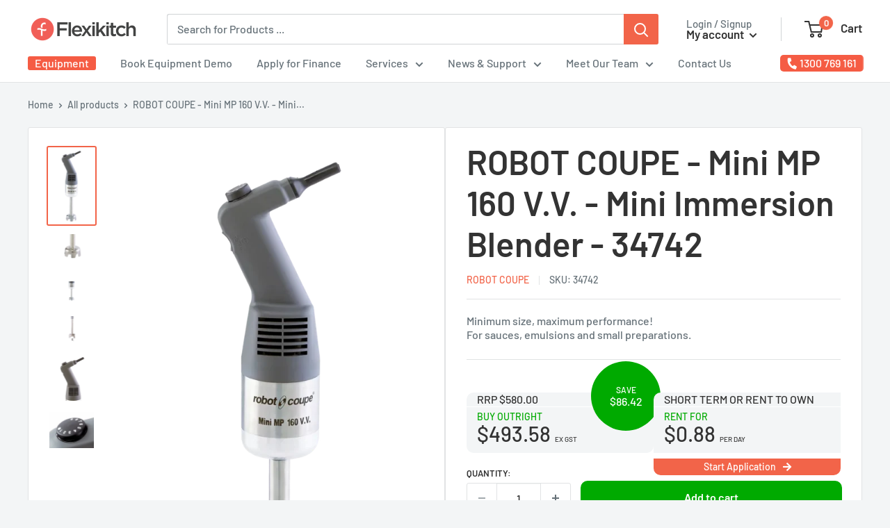

--- FILE ---
content_type: text/html; charset=utf-8
request_url: https://flexikitch.com.au/products/robot-coupe-power-mixers-mini-range-mini-mp-160-v-v
body_size: 126293
content:








    
    
    
      
    
    

















<!doctype html>

<html class="no-js" lang="en-AU">
  <head><link href="//flexikitch.com.au/cdn/shop/t/40/assets/bss-hide-variant.css?v=51636701845803327551763329820" rel="stylesheet" type="text/css" media="all" />







<!-- LAYOUTHUB-HELPER -->

<!-- GA4 script tags -->
<script async src="https://www.googletagmanager.com/gtag/js?id="></script>
<script>
    window.dataLayer = window.dataLayer || [];
    function gtag() { dataLayer.push(arguments); }
    gtag('js', new Date());
    gtag('config', '', { groups: 'layouthub' });
</script>
<!-- End GA4 script tags -->

<!-- GA4 Snippet -->
<script>
    window.addEventListener('load', () => {
        // fallback for gtag when not initialized
        if (typeof window.gtag !== 'function') {
            window.gtag = (str1, str2, obj) => {
            }
        }
        // Poll queued events from pixel localStorage and forward to GA
        const STORAGE_KEY = 'LH_STORAGE_KEY';
        const INTERVAL = 2000;
        async function flushQueuedEvents() {
            try {
                const raw = window.localStorage.getItem(STORAGE_KEY);
                if (!raw) return;
                const events = JSON.parse(raw);
                if (!Array.isArray(events) || events.length === 0) return;
                for (const ev of events) {
                    if (!ev || !ev.name) continue;
                    const params = ev.params || {};
                    // attach template tag
                    params.lh_template_event = "product";
                    gtag('event', ev.name, Object.assign({ app_event: 'layouthub', send_to: 'layouthub' }, params));
                }
                // Clear only if all sent
                window.localStorage.removeItem(STORAGE_KEY);
            } catch (e) {
                // swallow to avoid breaking page
            }
        }
        flushQueuedEvents();
        setInterval(flushQueuedEvents, INTERVAL);
    })
</script>
<!-- End GA4 Snippet --><!-- END LAYOUTHUB-HELPER -->







<!-- LAYOUTHUB-V2-HEADER -->


<link rel="preload" as="style" href="https://fonts.googleapis.com/css2?family=Assistant:wght@regular;500;600;700&display=swap" onload="this.onload=null;this.rel='stylesheet'"><noscript><link rel="stylesheet" href="https://fonts.googleapis.com/css2?family=Assistant:wght@regular;500;600;700&display=swap"></noscript>
<style>
    
    :root{ --lh-other-sale-price-color: #d82727;
--lh-other-sale-bg-color: #d82727;
--lh-other-sale-text-color: #ffffff;
--lh-other-sold-out-bg-color: #adadad;
--lh-other-sold-out-text-color: #ffffff;
--lh-other-tag-1-bg-color: #008c62;
--lh-other-tag-1-text-color: #ffffff;
--lh-other-tag-2-bg-color: #405de6;
--lh-other-tag-2-text-color: #ffffff;
--lh-h1-font-family: Assistant;
--lh-h1-font-size: 52px;
--lh-h1-font-weight: 400;
--lh-h1-line-height: 1.3;
--lh-h1-letter-spacing: 0.6px;
--lh-h1-text-transform: inherit;
--lh-h1-font-style: normal;
--lh-h2-font-family: Assistant;
--lh-h2-font-size: 40px;
--lh-h2-font-weight: 400;
--lh-h2-line-height: 1.3;
--lh-h2-letter-spacing: 0.6px;
--lh-h2-text-transform: inherit;
--lh-h2-font-style: normal;
--lh-h3-font-family: Assistant;
--lh-h3-font-size: 24px;
--lh-h3-font-weight: 400;
--lh-h3-line-height: 1.3;
--lh-h3-letter-spacing: 0.6px;
--lh-h3-text-transform: inherit;
--lh-h3-font-style: normal;
--lh-h4-font-family: Assistant;
--lh-h4-font-size: 18px;
--lh-h4-font-weight: 400;
--lh-h4-line-height: 1.3;
--lh-h4-letter-spacing: 0.6px;
--lh-h4-text-transform: inherit;
--lh-h4-font-style: normal;
--lh-h5-font-family: Assistant;
--lh-h5-font-size: 15px;
--lh-h5-font-weight: 400;
--lh-h5-line-height: 1.3;
--lh-h5-letter-spacing: 0.6px;
--lh-h5-text-transform: inherit;
--lh-h5-font-style: normal;
--lh-p-font-family: Assistant;
--lh-p-font-size: 16px;
--lh-p-font-weight: 400;
--lh-p-line-height: 1.8;
--lh-p-letter-spacing: 0.6px;
--lh-p-text-transform: inherit;
--lh-p-font-style: normal;
--lh-p2-font-family: Assistant;
--lh-p2-font-size: 13.2px;
--lh-p2-font-weight: 400;
--lh-p2-line-height: 1.82;
--lh-p2-letter-spacing: 0.6px;
--lh-p2-text-transform: inherit;
--lh-p2-font-style: normal;
--lh-p3-font-family: Assistant;
--lh-p3-font-size: 18px;
--lh-p3-font-weight: 400;
--lh-p3-line-height: 1.8;
--lh-p3-letter-spacing: 0.6px;
--lh-p3-text-transform: inherit;
--lh-p3-font-style: normal;
--lh-btn-font-size: 15px;
--lh-btn-font-weight: 400;
--lh-btn-letter-spacing: 1px;
--lh-btn-text-transform: normal;
--lh-btn-height: 45px;
--lh-btn-padding: 30px;
--lh-btn-border-radius: 0px;
--lh-btn-transition-hover: 150ms;
--lh-btn-pr-border-width: 1px;
--lh-btn-pr-shadow-x: 0px;
--lh-btn-pr-shadow-y: 0px;
--lh-btn-pr-shadow-blur: 0px;
--lh-btn-pr-shadow-transparent: 0%;
--lh-btn-se-border-width: 1px;
--lh-btn-se-shadow-x: 0px;
--lh-btn-se-shadow-y: 0px;
--lh-btn-se-shadow-blur: 0px;
--lh-btn-se-shadow-transparent: 0%;
--lh-btn-te-underline: underline;
--lh-btn-te-underline-offset: 5px; }
    @media (min-width: 768px) and (max-width: 1023px) { :root{ --lh-h1-font-size: 44px;
--lh-h1-line-height: 1.3;
--lh-h1-letter-spacing: 0.6px;
--lh-h2-font-size: 34px;
--lh-h2-line-height: 1.3;
--lh-h3-font-size: 22px;
--lh-h3-line-height: 1.3;
--lh-h5-font-size: 15px;
--lh-btn-font-size: 15px;
--lh-btn-height: 45px;
--lh-btn-padding: 30px;
--lh-btn-pr-border-width: 1px;
--lh-btn-se-border-width: 1px; }}
    @media (max-width: 767px) { :root{ --lh-h1-font-size: 40px;
--lh-h2-font-size: 30px;
--lh-h3-font-size: 20px;
--lh-h4-font-size: 18px;
--lh-h5-font-size: 15px;
--lh-btn-font-size: 15px;
--lh-btn-height: 45px;
--lh-btn-padding: 30px;
--lh-btn-pr-border-width: 1px;
--lh-btn-se-border-width: 1px; }}
    
          .lh-scheme-1 {
            --lh-text-color: #5b5b5b;
            --lh-heading-color: #121212;
            --lh-background-color: #ffffff;
            --lh-btn-pr-background-color: #121212;
            --lh-btn-pr-label-color: #ffffff;
            --lh-btn-pr-border-color: #121212;
            --lh-btn-se-background-color: #ececec;
            --lh-btn-se-label-color: #121212;
            --lh-btn-se-border-color: #ececec;
            --lh-btn-te-label-color: #121212;

            --lh-btn-pr-background-hover: color-mix(in srgb, var(--lh-btn-pr-background-color), white 10%);
            --lh-btn-pr-label-hover: color-mix(in srgb, var(--lh-btn-pr-label-color), black 0%);
            --lh-btn-pr-border-hover: color-mix(in srgb, var(--lh-btn-pr-border-color), black 0%);

            --lh-btn-se-background-hover: color-mix(in srgb, var(--lh-btn-se-background-color), white 10%);
            --lh-btn-se-label-hover: color-mix(in srgb, var(--lh-btn-se-label-color), black 0%);
            --lh-btn-se-border-hover: color-mix(in srgb, var(--lh-btn-se-border-color), black 0%);

            --lh-btn-te-label-hover: color-mix(in srgb, var(--lh-btn-te-label-color), white 25%);

            --color-scheme-text: #5b5b5b;
            --color-scheme-bg: #ffffff;
            --color-scheme-text-50: #f2f2f2;
--color-scheme-text-100: #e6e6e6;
--color-scheme-text-200: #cccccc;
--color-scheme-text-300: #b3b3b3;
--color-scheme-text-400: #999999;
--color-scheme-text-500: #808080;
--color-scheme-text-600: #666666;
--color-scheme-text-700: #4d4d4d;
--color-scheme-text-800: #333333;
--color-scheme-text-900: #1a1a1a;
--color-scheme-text-950: #0d0d0d;
          }
        
          .lh-scheme-2 {
            --lh-text-color: #5b5b5b5;
            --lh-heading-color: #121212;
            --lh-background-color: #f5f5f5;
            --lh-btn-pr-background-color: #121212;
            --lh-btn-pr-label-color: #ffffff;
            --lh-btn-pr-border-color: #121212;
            --lh-btn-se-background-color: #d8d8d8;
            --lh-btn-se-label-color: #121212;
            --lh-btn-se-border-color: #d8d8d8;
            --lh-btn-te-label-color: #121212;

            --lh-btn-pr-background-hover: color-mix(in srgb, var(--lh-btn-pr-background-color), white 10%);
            --lh-btn-pr-label-hover: color-mix(in srgb, var(--lh-btn-pr-label-color), black 0%);
            --lh-btn-pr-border-hover: color-mix(in srgb, var(--lh-btn-pr-border-color), black 0%);

            --lh-btn-se-background-hover: color-mix(in srgb, var(--lh-btn-se-background-color), black 10%);
            --lh-btn-se-label-hover: color-mix(in srgb, var(--lh-btn-se-label-color), black 0%);
            --lh-btn-se-border-hover: color-mix(in srgb, var(--lh-btn-se-border-color), black 0%);

            --lh-btn-te-label-hover: color-mix(in srgb, var(--lh-btn-te-label-color), white 25%);

            --color-scheme-text: #5b5b5b5;
            --color-scheme-bg: #f5f5f5;
            --color-scheme-text-50: #f2f2f2;
--color-scheme-text-100: #e6e6e6;
--color-scheme-text-200: #cccccc;
--color-scheme-text-300: #b3b3b3;
--color-scheme-text-400: #999999;
--color-scheme-text-500: #808080;
--color-scheme-text-600: #666666;
--color-scheme-text-700: #4d4d4d;
--color-scheme-text-800: #333333;
--color-scheme-text-900: #1a1a1a;
--color-scheme-text-950: #0d0d0d;
          }
        
          .lh-scheme-3 {
            --lh-text-color: #ffffff;
            --lh-heading-color: #ffffff;
            --lh-background-color: #121212;
            --lh-btn-pr-background-color: #ffffff;
            --lh-btn-pr-label-color: #121212;
            --lh-btn-pr-border-color: #ffffff;
            --lh-btn-se-background-color: #ffffff00;
            --lh-btn-se-label-color: #ffffff;
            --lh-btn-se-border-color: #ffffff;
            --lh-btn-te-label-color: #ffffff;

            --lh-btn-pr-background-hover: color-mix(in srgb, var(--lh-btn-pr-background-color), black 10%);
            --lh-btn-pr-label-hover: color-mix(in srgb, var(--lh-btn-pr-label-color), black 0%);
            --lh-btn-pr-border-hover: color-mix(in srgb, var(--lh-btn-pr-border-color), black 0%);

            --lh-btn-se-background-hover: color-mix(in srgb, var(--lh-btn-se-background-color), white 100%);
            --lh-btn-se-label-hover: color-mix(in srgb, var(--lh-btn-se-label-color), black 100%);
            --lh-btn-se-border-hover: color-mix(in srgb, var(--lh-btn-se-border-color), black 0%);

            --lh-btn-te-label-hover: color-mix(in srgb, var(--lh-btn-te-label-color), black 25%);

            --color-scheme-text: #ffffff;
            --color-scheme-bg: #121212;
            --color-scheme-text-50: #f2f2f2;
--color-scheme-text-100: #e6e6e6;
--color-scheme-text-200: #cccccc;
--color-scheme-text-300: #b3b3b3;
--color-scheme-text-400: #999999;
--color-scheme-text-500: #808080;
--color-scheme-text-600: #666666;
--color-scheme-text-700: #4d4d4d;
--color-scheme-text-800: #333333;
--color-scheme-text-900: #1a1a1a;
--color-scheme-text-950: #0d0d0d;
          }
        
          .lh-h1 {
            font-family: var(--lh-h1-font-family);
            font-size: var(--lh-h1-font-size);
            font-weight: var(--lh-h1-font-weight);
            line-height: var(--lh-h1-line-height);
            letter-spacing: var(--lh-h1-letter-spacing);
            text-transform: var(--lh-h1-text-transform);
            font-style: var(--lh-h1-font-style);
            color: var(--lh-heading-color);
          }
          .lh-h2 {
            font-family: var(--lh-h2-font-family);
            font-size: var(--lh-h2-font-size);
            font-weight: var(--lh-h2-font-weight);
            line-height: var(--lh-h2-line-height);
            letter-spacing: var(--lh-h2-letter-spacing);
            text-transform: var(--lh-h2-text-transform);
            font-style: var(--lh-h2-font-style);
            color: var(--lh-heading-color);
          }
          .lh-h3 {
            font-family: var(--lh-h3-font-family);
            font-size: var(--lh-h3-font-size);
            font-weight: var(--lh-h3-font-weight);
            line-height: var(--lh-h3-line-height);
            letter-spacing: var(--lh-h3-letter-spacing);
            text-transform: var(--lh-h3-text-transform);
            font-style: var(--lh-h3-font-style);
            color: var(--lh-heading-color);
          }
          .lh-h4 {
            font-family: var(--lh-h4-font-family);
            font-size: var(--lh-h4-font-size);
            font-weight: var(--lh-h4-font-weight);
            line-height: var(--lh-h4-line-height);
            letter-spacing: var(--lh-h4-letter-spacing);
            text-transform: var(--lh-h4-text-transform);
            font-style: var(--lh-h4-font-style);
            color: var(--lh-heading-color);
          }
          .lh-h5 {
            font-family: var(--lh-h5-font-family);
            font-size: var(--lh-h5-font-size);
            font-weight: var(--lh-h5-font-weight);
            line-height: var(--lh-h5-line-height);
            letter-spacing: var(--lh-h5-letter-spacing);
            text-transform: var(--lh-h5-text-transform);
            font-style: var(--lh-h5-font-style);
            color: var(--lh-heading-color);
          }
          .lh-p {
            font-family: var(--lh-p-font-family);
            font-size: var(--lh-p-font-size);
            font-weight: var(--lh-p-font-weight);
            line-height: var(--lh-p-line-height);
            letter-spacing: var(--lh-p-letter-spacing);
            text-transform: var(--lh-p-text-transform);
            font-style: var(--lh-p-font-style);
            color: var(--lh-text-color);
          }
          .lh-p2 {
            font-family: var(--lh-p2-font-family);
            font-size: var(--lh-p2-font-size);
            font-weight: var(--lh-p2-font-weight);
            line-height: var(--lh-p2-line-height);
            letter-spacing: var(--lh-p2-letter-spacing);
            text-transform: var(--lh-p2-text-transform);
            font-style: var(--lh-p2-font-style);
            color: var(--lh-text-color);
          }
          .lh-p3 {
            font-family: var(--lh-p3-font-family);
            font-size: var(--lh-p3-font-size);
            font-weight: var(--lh-p3-font-weight);
            line-height: var(--lh-p3-line-height);
            letter-spacing: var(--lh-p3-letter-spacing);
            text-transform: var(--lh-p3-text-transform);
            font-style: var(--lh-p3-font-style);
            color: var(--lh-text-color);
          }
.lh-btn-pr, .lh-btn-se, .lh-btn-te {
        display: flex;
        align-items: center;
        justify-content:center;
        font-family: var(--lh-p-font-family);
        font-size: var(--lh-btn-font-size);
        font-weight: var(--lh-btn-font-weight);
        text-transform: var(--lh-btn-text-transform);
        letter-spacing: var(--lh-btn-letter-spacing);
        line-height: 1.5;
        font-style: var(--lh-p-font-style);
        transition: all ease-in var(--lh-btn-transition-hover, 0ms);
      }
.lh-btn-pr {
            cursor: pointer;
            color: var(--lh-btn-pr-label-color);
            
              height: var(--lh-btn-height);
              padding: 0px var(--lh-btn-padding);
              border-radius: var(--lh-btn-border-radius);
              outline: var(--lh-btn-pr-border-width) solid var(--lh-btn-pr-border-color);
              outline-offset: calc(var(--lh-btn-pr-border-width) * -1);
              background: var(--lh-btn-pr-background-color);
              box-shadow: var(--lh-btn-pr-shadow-x) var(--lh-btn-pr-shadow-y) var(--lh-btn-pr-shadow-blur) rgba(0, 0, 0, var(--lh-btn-pr-shadow-transparent));
            
          }
.lh-btn-pr:hover {
            color: var(--lh-btn-pr-label-hover);
            
              background: var(--lh-btn-pr-background-hover);
              border-color: var(--lh-btn-pr-border-hover);
            
          }
.lh-btn-se {
            cursor: pointer;
            color: var(--lh-btn-se-label-color);
            
              height: var(--lh-btn-height);
              padding: 0px var(--lh-btn-padding);
              border-radius: var(--lh-btn-border-radius);
              outline: var(--lh-btn-se-border-width) solid var(--lh-btn-se-border-color);
              outline-offset: calc(var(--lh-btn-se-border-width) * -1);
              background: var(--lh-btn-se-background-color);
              box-shadow: var(--lh-btn-se-shadow-x) var(--lh-btn-se-shadow-y) var(--lh-btn-se-shadow-blur) rgba(0, 0, 0, var(--lh-btn-se-shadow-transparent));
            
          }
.lh-btn-se:hover {
            color: var(--lh-btn-se-label-hover);
            
              background: var(--lh-btn-se-background-hover);
              border-color: var(--lh-btn-se-border-hover);
            
          }
.lh-btn-te {
            cursor: pointer;
            color: var(--lh-btn-te-label-color);
            
              text-decoration: var(--lh-btn-te-underline);
              text-underline-offset: var(--lh-btn-te-underline-offset);
              position: relative;
            
          }
.lh-btn-te:hover {
            color: var(--lh-btn-te-label-hover);
            
          }
    .lh-sections, .lh-section {
  display: block;
  width: 100%;
}
.lh-container {
  width: 100%;
  padding-top: var(--lh-container-padding-top, var(--lh-container-padding, 4rem));
  padding-bottom: var(--lh-container-padding-bottom, var(--lh-container-padding, 4rem));
  padding-right: var(--lh-container-padding, 1rem);
  padding-left: var(--lh-container-padding, 1rem);
  max-width: var(--lh-container-width, 1140px);
  margin-right: auto;
  margin-left: auto;
}
.lh-image-picture {
  aspect-ratio: var(--lh-image-ratio, auto);
  display: block;
  overflow: hidden;
}

.lh-image-picture img {
  width: 100%;
  height: 100%;
  object-fit: var(--lh-image-fit, cover);
  object-position: var(--lh-image-position, 50% 50%);
  vertical-align: middle;
}
@media (min-width: 993px) {
  .lh-image-picture[data-ratio="default"] img {
    height: auto;
  }
}
@media (min-width: 750px) and (max-width: 992px) {
  .lh-image-picture {
    aspect-ratio: var(--lh-image-ratio-ta, var(--lh-image-ratio, auto));
  }
  .lh-image-picture img {
    object-fit: var(--lh-image-fit-ta, var(--lh-image-fit,cover));
    object-position: var(--lh-image-position-ta, var(--lh-image-position,50% 50%));
  }
  .lh-image-picture[data-ratio-ta="default"] img {
    height: auto;
  }
}
@media (max-width: 749px) {
  .lh-image-picture {
    aspect-ratio: var(--lh-image-ratio-mo, var(--lh-image-ratio, auto));
  }
  .lh-image-picture img {
    object-fit: var(--lh-image-fit-mo, var(--lh-image-fit,cover));
    object-position: var(--lh-image-position-mo, var(--lh-image-position,50% 50%));
  }
  .lh-image-picture[data-ratio-mo="default"] img {
    height: auto;
  }
}
    
  </style>


    

<!-- END LAYOUTHUB-V2-HEADER --><link href="//flexikitch.com.au/cdn/shop/t/40/assets/bss-hide-variant.css?v=51636701845803327551763329820" rel="stylesheet" type="text/css" media="all" />
    

    <!-- Google Tag Manager -->
<script>(function(w,d,s,l,i){w[l]=w[l]||[];w[l].push({'gtm.start':
new Date().getTime(),event:'gtm.js'});var f=d.getElementsByTagName(s)[0],
j=d.createElement(s),dl=l!='dataLayer'?'&l='+l:'';j.async=true;j.src=
'https://www.googletagmanager.com/gtm.js?id='+i+dl;f.parentNode.insertBefore(j,f);
})(window,document,'script','dataLayer','GTM-MGD8WR9');</script>
<!-- End Google Tag Manager --> 
<script async='async' src='https://static.mobilemonkey.com/js/semrush_31ef4c3c-26cc-47d8-9a0b-a7d16c5b09cb-21990945.js'></script>    
	<!-- Added by AVADA SEO Suite -->
	


	<!-- /Added by AVADA SEO Suite --><!--Content in content_for_header -->
<!--LayoutHub-Embed--><meta name="layouthub" /><link rel="stylesheet" href="https://fonts.googleapis.com/css?display=swap&family=Poppins:100,200,300,400,500,600,700,800,900" /><link rel="stylesheet" type="text/css" href="[data-uri]" media="all">
<!--LH--><!--/LayoutHub-Embed-->


    <meta charset="utf-8">
    <meta name="viewport" content="width=device-width, initial-scale=1.0, height=device-height, minimum-scale=1.0, maximum-scale=1.0">
    <meta name="theme-color" content="#f26449">
<meta name="google-site-verification" content="wBO_zKoYsEsS_Yj5kOleoI-A_zc0ZGfSEUUMS4aBTGc" />
<meta name="google-site-verification" content="03zaGNPFasYkYrI49ELYLj_WkT7XtJpKRaKIM3AOnAE" />



 
<title> ROBOT COUPE - Mini MP 160 V.V. - Mini Immersion Blender - 34742 - Flexikitch </title>   
  





  
  <meta name="description" content="Minimum size, maximum performance!For sauces, emulsions and small preparations.">
      
 

   

    <link rel="canonical" href="https://flexikitch.com.au/products/robot-coupe-power-mixers-mini-range-mini-mp-160-v-v"><link rel="shortcut icon" href="//flexikitch.com.au/cdn/shop/files/flexikitch-sym_96x96.png?v=1658700004" type="image/png"><link rel="preload" as="style" href="//flexikitch.com.au/cdn/shop/t/40/assets/theme.css?v=165278775067847761881763345931">
    <link rel="preload" as="script" href="//flexikitch.com.au/cdn/shop/t/40/assets/theme.js?v=149147247220367932531755736367">
    <link rel="preconnect" href="https://cdn.shopify.com">
    <link rel="preconnect" href="https://fonts.shopifycdn.com">
    <link rel="dns-prefetch" href="https://productreviews.shopifycdn.com">
    <link rel="dns-prefetch" href="https://ajax.googleapis.com">
    <link rel="dns-prefetch" href="https://maps.googleapis.com">
    <link rel="dns-prefetch" href="https://maps.gstatic.com">

    <meta property="og:type" content="product">
  <meta property="og:title" content="ROBOT COUPE - Mini MP 160 V.V. - Mini Immersion Blender - 34742"><meta property="og:image" content="http://flexikitch.com.au/cdn/shop/files/Mini_20MP_20160_20V.V._1_2x_9dacc986-c980-4ebc-8a69-685eac1cc544.webp?v=1743653730">
    <meta property="og:image:secure_url" content="https://flexikitch.com.au/cdn/shop/files/Mini_20MP_20160_20V.V._1_2x_9dacc986-c980-4ebc-8a69-685eac1cc544.webp?v=1743653730">
    <meta property="og:image:width" content="604">
    <meta property="og:image:height" content="1014"><meta property="product:price:amount" content="493.58">
  <meta property="product:price:currency" content="AUD"><meta property="og:description" content="Minimum size, maximum performance!For sauces, emulsions and small preparations."><meta property="og:url" content="https://flexikitch.com.au/products/robot-coupe-power-mixers-mini-range-mini-mp-160-v-v">
<meta property="og:site_name" content="Flexikitch"><meta name="twitter:card" content="summary"><meta name="twitter:title" content="ROBOT COUPE - Mini MP 160 V.V. - Mini Immersion Blender - 34742">
  <meta name="twitter:description" content="Minimum size, maximum performance!For sauces, emulsions and small preparations.">
  <meta name="twitter:image" content="https://flexikitch.com.au/cdn/shop/files/Mini_20MP_20160_20V.V._1_2x_9dacc986-c980-4ebc-8a69-685eac1cc544_600x600_crop_center.webp?v=1743653730">
    <link rel="preload" href="//flexikitch.com.au/cdn/fonts/barlow/barlow_n6.329f582a81f63f125e63c20a5a80ae9477df68e1.woff2" as="font" type="font/woff2" crossorigin><link rel="preload" href="//flexikitch.com.au/cdn/fonts/barlow/barlow_n5.a193a1990790eba0cc5cca569d23799830e90f07.woff2" as="font" type="font/woff2" crossorigin><style>
  @font-face {
  font-family: Barlow;
  font-weight: 600;
  font-style: normal;
  font-display: swap;
  src: url("//flexikitch.com.au/cdn/fonts/barlow/barlow_n6.329f582a81f63f125e63c20a5a80ae9477df68e1.woff2") format("woff2"),
       url("//flexikitch.com.au/cdn/fonts/barlow/barlow_n6.0163402e36247bcb8b02716880d0b39568412e9e.woff") format("woff");
}

  @font-face {
  font-family: Barlow;
  font-weight: 500;
  font-style: normal;
  font-display: swap;
  src: url("//flexikitch.com.au/cdn/fonts/barlow/barlow_n5.a193a1990790eba0cc5cca569d23799830e90f07.woff2") format("woff2"),
       url("//flexikitch.com.au/cdn/fonts/barlow/barlow_n5.ae31c82169b1dc0715609b8cc6a610b917808358.woff") format("woff");
}

@font-face {
  font-family: Barlow;
  font-weight: 600;
  font-style: normal;
  font-display: swap;
  src: url("//flexikitch.com.au/cdn/fonts/barlow/barlow_n6.329f582a81f63f125e63c20a5a80ae9477df68e1.woff2") format("woff2"),
       url("//flexikitch.com.au/cdn/fonts/barlow/barlow_n6.0163402e36247bcb8b02716880d0b39568412e9e.woff") format("woff");
}

@font-face {
  font-family: Barlow;
  font-weight: 600;
  font-style: italic;
  font-display: swap;
  src: url("//flexikitch.com.au/cdn/fonts/barlow/barlow_i6.5a22bd20fb27bad4d7674cc6e666fb9c77d813bb.woff2") format("woff2"),
       url("//flexikitch.com.au/cdn/fonts/barlow/barlow_i6.1c8787fcb59f3add01a87f21b38c7ef797e3b3a1.woff") format("woff");
}


  @font-face {
  font-family: Barlow;
  font-weight: 700;
  font-style: normal;
  font-display: swap;
  src: url("//flexikitch.com.au/cdn/fonts/barlow/barlow_n7.691d1d11f150e857dcbc1c10ef03d825bc378d81.woff2") format("woff2"),
       url("//flexikitch.com.au/cdn/fonts/barlow/barlow_n7.4fdbb1cb7da0e2c2f88492243ffa2b4f91924840.woff") format("woff");
}

  @font-face {
  font-family: Barlow;
  font-weight: 500;
  font-style: italic;
  font-display: swap;
  src: url("//flexikitch.com.au/cdn/fonts/barlow/barlow_i5.714d58286997b65cd479af615cfa9bb0a117a573.woff2") format("woff2"),
       url("//flexikitch.com.au/cdn/fonts/barlow/barlow_i5.0120f77e6447d3b5df4bbec8ad8c2d029d87fb21.woff") format("woff");
}

  @font-face {
  font-family: Barlow;
  font-weight: 700;
  font-style: italic;
  font-display: swap;
  src: url("//flexikitch.com.au/cdn/fonts/barlow/barlow_i7.50e19d6cc2ba5146fa437a5a7443c76d5d730103.woff2") format("woff2"),
       url("//flexikitch.com.au/cdn/fonts/barlow/barlow_i7.47e9f98f1b094d912e6fd631cc3fe93d9f40964f.woff") format("woff");
}


  :root {
    --default-text-font-size : 15px;
    --base-text-font-size    : 16px;
    --heading-font-family    : Barlow, sans-serif;
    --heading-font-weight    : 600;
    --heading-font-style     : normal;
    --text-font-family       : Barlow, sans-serif;
    --text-font-weight       : 500;
    --text-font-style        : normal;
    --text-font-bolder-weight: 600;
    --text-link-decoration   : underline;

    --text-color               : #677279;
    --text-color-rgb           : 103, 114, 121;
    --heading-color            : #333333;
    --border-color             : #e1e3e4;
    --border-color-rgb         : 225, 227, 228;
    --form-border-color        : #d4d6d8;
    --accent-color             : #f26449;
    --accent-color-rgb         : 242, 100, 73;
    --link-color               : #f26449;
    --link-color-hover         : #df3110;
    --background               : #f3f5f6;
    --secondary-background     : #ffffff;
    --secondary-background-rgb : 255, 255, 255;
    --accent-background        : rgba(242, 100, 73, 0.08);

    --input-background: #ffffff;

    --error-color       : #ff0000;
    --error-background  : rgba(255, 0, 0, 0.07);
    --success-color     : #00aa00;
    --success-background: rgba(0, 170, 0, 0.11);

    --primary-button-background      : #f26449;
    --primary-button-background-rgb  : 242, 100, 73;
    --primary-button-text-color      : #ffffff;
    --secondary-button-background    : #333333;
    --secondary-button-background-rgb: 51, 51, 51;
    --secondary-button-text-color    : #ffffff;

    --header-background      : #ffffff;
    --header-text-color      : #333333;
    --header-light-text-color: #677279;
    --header-border-color    : rgba(103, 114, 121, 0.3);
    --header-accent-color    : #f26449;

    --footer-background-color:    #333333;
    --footer-heading-text-color:  #f26449;
    --footer-body-text-color:     #ffffff;
    --footer-body-text-color-rgb: 255, 255, 255;
    --footer-accent-color:        #f26449;
    --footer-accent-color-rgb:    242, 100, 73;
    --footer-border:              none;
    
    --flickity-arrow-color: #abb1b4;--product-on-sale-accent           : #f26449;
    --product-on-sale-accent-rgb       : 242, 100, 73;
    --product-on-sale-color            : #ffffff;
    --product-in-stock-color           : #008a00;
    --product-low-stock-color          : #ee0000;
    --product-sold-out-color           : #8a9297;
    --product-custom-label-1-background: #008a00;
    --product-custom-label-1-color     : #ffffff;
    --product-custom-label-2-background: #00a500;
    --product-custom-label-2-color     : #ffffff;
    --product-review-star-color        : #ffbd00;

    --mobile-container-gutter : 20px;
    --desktop-container-gutter: 40px;

    /* Shopify related variables */
    --payment-terms-background-color: #f3f5f6;
  }
</style>

<script>
  // IE11 does not have support for CSS variables, so we have to polyfill them
  if (!(((window || {}).CSS || {}).supports && window.CSS.supports('(--a: 0)'))) {
    const script = document.createElement('script');
    script.type = 'text/javascript';
    script.src = 'https://cdn.jsdelivr.net/npm/css-vars-ponyfill@2';
    script.onload = function() {
      cssVars({});
    };

    document.getElementsByTagName('head')[0].appendChild(script);
  }
</script>


  <script>
      window.WLM_Theme_Default_Search_main_container="search-bar__results-inner"
      window.WLM_Theme_Default_Search_List_container="search-bar__result-item"
    </script>
    <script src="//flexikitch.com.au/cdn/shop/t/40/assets/wlm-theme-search.js?v=72579033475856342581755736365"></script>
  
  


  
  

  <script>
    window.MeteorMenu = window.MeteorMenu || {};

    MeteorMenu.startedLoadingAt = Date.now();

    // Promise polyfill https://github.com/stefanpenner/es6-promise
    !function(t,e){"object"==typeof exports&&"undefined"!=typeof module?module.exports=e():"function"==typeof define&&define.amd?define(e):t.ES6Promise=e()}(this,function(){"use strict";function t(t){var e=typeof t;return null!==t&&("object"===e||"function"===e)}function e(t){return"function"==typeof t}function n(t){B=t}function r(t){G=t}function o(){return function(){return process.nextTick(a)}}function i(){return"undefined"!=typeof z?function(){z(a)}:c()}function s(){var t=0,e=new J(a),n=document.createTextNode("");return e.observe(n,{characterData:!0}),function(){n.data=t=++t%2}}function u(){var t=new MessageChannel;return t.port1.onmessage=a,function(){return t.port2.postMessage(0)}}function c(){var t=setTimeout;return function(){return t(a,1)}}function a(){for(var t=0;t<W;t+=2){var e=V[t],n=V[t+1];e(n),V[t]=void 0,V[t+1]=void 0}W=0}function f(){try{var t=Function("return this")().require("vertx");return z=t.runOnLoop||t.runOnContext,i()}catch(e){return c()}}function l(t,e){var n=this,r=new this.constructor(p);void 0===r[Z]&&O(r);var o=n._state;if(o){var i=arguments[o-1];G(function(){return P(o,r,i,n._result)})}else E(n,r,t,e);return r}function h(t){var e=this;if(t&&"object"==typeof t&&t.constructor===e)return t;var n=new e(p);return g(n,t),n}function p(){}function v(){return new TypeError("You cannot resolve a promise with itself")}function d(){return new TypeError("A promises callback cannot return that same promise.")}function _(t){try{return t.then}catch(e){return nt.error=e,nt}}function y(t,e,n,r){try{t.call(e,n,r)}catch(o){return o}}function m(t,e,n){G(function(t){var r=!1,o=y(n,e,function(n){r||(r=!0,e!==n?g(t,n):S(t,n))},function(e){r||(r=!0,j(t,e))},"Settle: "+(t._label||" unknown promise"));!r&&o&&(r=!0,j(t,o))},t)}function b(t,e){e._state===tt?S(t,e._result):e._state===et?j(t,e._result):E(e,void 0,function(e){return g(t,e)},function(e){return j(t,e)})}function w(t,n,r){n.constructor===t.constructor&&r===l&&n.constructor.resolve===h?b(t,n):r===nt?(j(t,nt.error),nt.error=null):void 0===r?S(t,n):e(r)?m(t,n,r):S(t,n)}function g(e,n){e===n?j(e,v()):t(n)?w(e,n,_(n)):S(e,n)}function A(t){t._onerror&&t._onerror(t._result),T(t)}function S(t,e){t._state===$&&(t._result=e,t._state=tt,0!==t._subscribers.length&&G(T,t))}function j(t,e){t._state===$&&(t._state=et,t._result=e,G(A,t))}function E(t,e,n,r){var o=t._subscribers,i=o.length;t._onerror=null,o[i]=e,o[i+tt]=n,o[i+et]=r,0===i&&t._state&&G(T,t)}function T(t){var e=t._subscribers,n=t._state;if(0!==e.length){for(var r=void 0,o=void 0,i=t._result,s=0;s<e.length;s+=3)r=e[s],o=e[s+n],r?P(n,r,o,i):o(i);t._subscribers.length=0}}function M(t,e){try{return t(e)}catch(n){return nt.error=n,nt}}function P(t,n,r,o){var i=e(r),s=void 0,u=void 0,c=void 0,a=void 0;if(i){if(s=M(r,o),s===nt?(a=!0,u=s.error,s.error=null):c=!0,n===s)return void j(n,d())}else s=o,c=!0;n._state!==$||(i&&c?g(n,s):a?j(n,u):t===tt?S(n,s):t===et&&j(n,s))}function x(t,e){try{e(function(e){g(t,e)},function(e){j(t,e)})}catch(n){j(t,n)}}function C(){return rt++}function O(t){t[Z]=rt++,t._state=void 0,t._result=void 0,t._subscribers=[]}function k(){return new Error("Array Methods must be provided an Array")}function F(t){return new ot(this,t).promise}function Y(t){var e=this;return new e(U(t)?function(n,r){for(var o=t.length,i=0;i<o;i++)e.resolve(t[i]).then(n,r)}:function(t,e){return e(new TypeError("You must pass an array to race."))})}function q(t){var e=this,n=new e(p);return j(n,t),n}function D(){throw new TypeError("You must pass a resolver function as the first argument to the promise constructor")}function K(){throw new TypeError("Failed to construct 'Promise': Please use the 'new' operator, this object constructor cannot be called as a function.")}function L(){var t=void 0;if("undefined"!=typeof global)t=global;else if("undefined"!=typeof self)t=self;else try{t=Function("return this")()}catch(e){throw new Error("polyfill failed because global object is unavailable in this environment")}var n=t.Promise;if(n){var r=null;try{r=Object.prototype.toString.call(n.resolve())}catch(e){}if("[object Promise]"===r&&!n.cast)return}t.Promise=it}var N=void 0;N=Array.isArray?Array.isArray:function(t){return"[object Array]"===Object.prototype.toString.call(t)};var U=N,W=0,z=void 0,B=void 0,G=function(t,e){V[W]=t,V[W+1]=e,W+=2,2===W&&(B?B(a):X())},H="undefined"!=typeof window?window:void 0,I=H||{},J=I.MutationObserver||I.WebKitMutationObserver,Q="undefined"==typeof self&&"undefined"!=typeof process&&"[object process]"==={}.toString.call(process),R="undefined"!=typeof Uint8ClampedArray&&"undefined"!=typeof importScripts&&"undefined"!=typeof MessageChannel,V=new Array(1e3),X=void 0;X=Q?o():J?s():R?u():void 0===H&&"function"==typeof require?f():c();var Z=Math.random().toString(36).substring(2),$=void 0,tt=1,et=2,nt={error:null},rt=0,ot=function(){function t(t,e){this._instanceConstructor=t,this.promise=new t(p),this.promise[Z]||O(this.promise),U(e)?(this.length=e.length,this._remaining=e.length,this._result=new Array(this.length),0===this.length?S(this.promise,this._result):(this.length=this.length||0,this._enumerate(e),0===this._remaining&&S(this.promise,this._result))):j(this.promise,k())}return t.prototype._enumerate=function(t){for(var e=0;this._state===$&&e<t.length;e++)this._eachEntry(t[e],e)},t.prototype._eachEntry=function(t,e){var n=this._instanceConstructor,r=n.resolve;if(r===h){var o=_(t);if(o===l&&t._state!==$)this._settledAt(t._state,e,t._result);else if("function"!=typeof o)this._remaining--,this._result[e]=t;else if(n===it){var i=new n(p);w(i,t,o),this._willSettleAt(i,e)}else this._willSettleAt(new n(function(e){return e(t)}),e)}else this._willSettleAt(r(t),e)},t.prototype._settledAt=function(t,e,n){var r=this.promise;r._state===$&&(this._remaining--,t===et?j(r,n):this._result[e]=n),0===this._remaining&&S(r,this._result)},t.prototype._willSettleAt=function(t,e){var n=this;E(t,void 0,function(t){return n._settledAt(tt,e,t)},function(t){return n._settledAt(et,e,t)})},t}(),it=function(){function t(e){this[Z]=C(),this._result=this._state=void 0,this._subscribers=[],p!==e&&("function"!=typeof e&&D(),this instanceof t?x(this,e):K())}return t.prototype["catch"]=function(t){return this.then(null,t)},t.prototype["finally"]=function(t){var n=this,r=n.constructor;return e(t)?n.then(function(e){return r.resolve(t()).then(function(){return e})},function(e){return r.resolve(t()).then(function(){throw e})}):n.then(t,t)},t}();return it.prototype.then=l,it.all=F,it.race=Y,it.resolve=h,it.reject=q,it._setScheduler=n,it._setAsap=r,it._asap=G,it.polyfill=L,it.Promise=it,it.polyfill(),it});

    // Fetch polyfill https://github.com/developit/unfetch
    self.fetch||(self.fetch=function(e,n){return n=n||{},new Promise(function(t,s){var r=new XMLHttpRequest,o=[],u=[],i={},a=function(){return{ok:2==(r.status/100|0),statusText:r.statusText,status:r.status,url:r.responseURL,text:function(){return Promise.resolve(r.responseText)},json:function(){return Promise.resolve(JSON.parse(r.responseText))},blob:function(){return Promise.resolve(new Blob([r.response]))},clone:a,headers:{keys:function(){return o},entries:function(){return u},get:function(e){return i[e.toLowerCase()]},has:function(e){return e.toLowerCase()in i}}}};for(var c in r.open(n.method||"get",e,!0),r.onload=function(){r.getAllResponseHeaders().replace(/^(.*?):[^\S\n]*([\s\S]*?)$/gm,function(e,n,t){o.push(n=n.toLowerCase()),u.push([n,t]),i[n]=i[n]?i[n]+","+t:t}),t(a())},r.onerror=s,r.withCredentials="include"==n.credentials,n.headers)r.setRequestHeader(c,n.headers[c]);r.send(n.body||null)})});

  
    MeteorMenu.loadData=function(){function e(){return new Promise(function(e){var t=document.createElement("link");t.rel="stylesheet",t.href="//flexikitch.com.au/cdn/shop/t/40/assets/meteor-menu.css?v=106871489229491417431755736369",t.onload=function(){e()},document.head.appendChild(t)})}function t(){window.performance&&1==window.performance.navigation.type?sessionStorage.removeItem(i):window.performance||sessionStorage.removeItem(i)}function n(){return t(),new Promise(function(e,t){function n(t){return MeteorMenu.data=t,e()}var s=r();if(s)return n(s);fetch(a,{credentials:"include"}).then(function(e){return e.text()}).then(function(e){const t=document.createElement("html");t.innerHTML=e;const r=t.querySelector("script#meteor-menu-data");if(!r)throw new Error("[Meteor Mega Menus] Could not find script#meteor-menu-data in async menu data endpoint");const a=JSON.parse(r.textContent);o(a),sessionStorage.setItem(i,JSON.stringify(a)),n(a)})["catch"](function(e){t(e)})})}function r(){var e=sessionStorage.getItem(i);if(e)try{return JSON.parse(e)}catch(t){console.warn("Meteor Mega Menus: Malformed cached menu data, expected a JSON string but instead got:",e),console.warn("If you are seeing this error, please get in touch with us at support@heliumdev.com"),sessionStorage.removeItem(i)}}function o(e){var t=[],n={linklists:function(e){if(!(e instanceof Object))return"linklists must be an Object"}};for(var r in n){var o=e[r],a=n[r](o);a&&t.push({key:r,error:a,value:o})}if(t.length>0)throw console.error("Meteor Mega Menus: Invalid keys detected in menu data",t),new Error("Malformed menu data")}var a="/products?view=meteor&timestamp="+Date.now(),i="meteor:menu_data",s=[e(),n()];Promise.all(s).then(function(){MeteorMenu.loaded=!0,MeteorMenu.dataReady&&MeteorMenu.dataReady()})["catch"](function(e){throw console.error("Meteor Mega Menus: Encountered an error while attempting to fetchMenuData from '"+a+"'"),new Error(e)})},MeteorMenu.loadData();
  

  </script>

  <script type="text/javascript" src="//flexikitch.com.au/cdn/shop/t/40/assets/meteor-menu.js?v=96367754541900758851755736370" async></script>


  
<script>window.performance && window.performance.mark && window.performance.mark('shopify.content_for_header.start');</script><meta name="google-site-verification" content="VkRfGjVueVSQeoYkmUyHQR0cA6EbAoQkDrSbZ3-clz8">
<meta id="shopify-digital-wallet" name="shopify-digital-wallet" content="/60995436701/digital_wallets/dialog">
<meta name="shopify-checkout-api-token" content="9c66d7834c6e41790c88f0d6d3186ed3">
<link rel="alternate" type="application/json+oembed" href="https://flexikitch.com.au/products/robot-coupe-power-mixers-mini-range-mini-mp-160-v-v.oembed">
<script async="async" src="/checkouts/internal/preloads.js?locale=en-AU"></script>
<link rel="preconnect" href="https://shop.app" crossorigin="anonymous">
<script async="async" src="https://shop.app/checkouts/internal/preloads.js?locale=en-AU&shop_id=60995436701" crossorigin="anonymous"></script>
<script id="apple-pay-shop-capabilities" type="application/json">{"shopId":60995436701,"countryCode":"AU","currencyCode":"AUD","merchantCapabilities":["supports3DS"],"merchantId":"gid:\/\/shopify\/Shop\/60995436701","merchantName":"Flexikitch","requiredBillingContactFields":["postalAddress","email","phone"],"requiredShippingContactFields":["postalAddress","email","phone"],"shippingType":"shipping","supportedNetworks":["visa","masterCard","amex","jcb"],"total":{"type":"pending","label":"Flexikitch","amount":"1.00"},"shopifyPaymentsEnabled":true,"supportsSubscriptions":true}</script>
<script id="shopify-features" type="application/json">{"accessToken":"9c66d7834c6e41790c88f0d6d3186ed3","betas":["rich-media-storefront-analytics"],"domain":"flexikitch.com.au","predictiveSearch":true,"shopId":60995436701,"locale":"en"}</script>
<script>var Shopify = Shopify || {};
Shopify.shop = "flexikitch-au.myshopify.com";
Shopify.locale = "en-AU";
Shopify.currency = {"active":"AUD","rate":"1.0"};
Shopify.country = "AU";
Shopify.theme = {"name":"Product Gallery Tags","id":180542964031,"schema_name":"Warehouse","schema_version":"2.7.1","theme_store_id":null,"role":"main"};
Shopify.theme.handle = "null";
Shopify.theme.style = {"id":null,"handle":null};
Shopify.cdnHost = "flexikitch.com.au/cdn";
Shopify.routes = Shopify.routes || {};
Shopify.routes.root = "/";</script>
<script type="module">!function(o){(o.Shopify=o.Shopify||{}).modules=!0}(window);</script>
<script>!function(o){function n(){var o=[];function n(){o.push(Array.prototype.slice.apply(arguments))}return n.q=o,n}var t=o.Shopify=o.Shopify||{};t.loadFeatures=n(),t.autoloadFeatures=n()}(window);</script>
<script>
  window.ShopifyPay = window.ShopifyPay || {};
  window.ShopifyPay.apiHost = "shop.app\/pay";
  window.ShopifyPay.redirectState = null;
</script>
<script id="shop-js-analytics" type="application/json">{"pageType":"product"}</script>
<script defer="defer" async type="module" src="//flexikitch.com.au/cdn/shopifycloud/shop-js/modules/v2/client.init-shop-cart-sync_C5BV16lS.en.esm.js"></script>
<script defer="defer" async type="module" src="//flexikitch.com.au/cdn/shopifycloud/shop-js/modules/v2/chunk.common_CygWptCX.esm.js"></script>
<script type="module">
  await import("//flexikitch.com.au/cdn/shopifycloud/shop-js/modules/v2/client.init-shop-cart-sync_C5BV16lS.en.esm.js");
await import("//flexikitch.com.au/cdn/shopifycloud/shop-js/modules/v2/chunk.common_CygWptCX.esm.js");

  window.Shopify.SignInWithShop?.initShopCartSync?.({"fedCMEnabled":true,"windoidEnabled":true});

</script>
<script>
  window.Shopify = window.Shopify || {};
  if (!window.Shopify.featureAssets) window.Shopify.featureAssets = {};
  window.Shopify.featureAssets['shop-js'] = {"shop-cart-sync":["modules/v2/client.shop-cart-sync_ZFArdW7E.en.esm.js","modules/v2/chunk.common_CygWptCX.esm.js"],"init-fed-cm":["modules/v2/client.init-fed-cm_CmiC4vf6.en.esm.js","modules/v2/chunk.common_CygWptCX.esm.js"],"shop-button":["modules/v2/client.shop-button_tlx5R9nI.en.esm.js","modules/v2/chunk.common_CygWptCX.esm.js"],"shop-cash-offers":["modules/v2/client.shop-cash-offers_DOA2yAJr.en.esm.js","modules/v2/chunk.common_CygWptCX.esm.js","modules/v2/chunk.modal_D71HUcav.esm.js"],"init-windoid":["modules/v2/client.init-windoid_sURxWdc1.en.esm.js","modules/v2/chunk.common_CygWptCX.esm.js"],"shop-toast-manager":["modules/v2/client.shop-toast-manager_ClPi3nE9.en.esm.js","modules/v2/chunk.common_CygWptCX.esm.js"],"init-shop-email-lookup-coordinator":["modules/v2/client.init-shop-email-lookup-coordinator_B8hsDcYM.en.esm.js","modules/v2/chunk.common_CygWptCX.esm.js"],"init-shop-cart-sync":["modules/v2/client.init-shop-cart-sync_C5BV16lS.en.esm.js","modules/v2/chunk.common_CygWptCX.esm.js"],"avatar":["modules/v2/client.avatar_BTnouDA3.en.esm.js"],"pay-button":["modules/v2/client.pay-button_FdsNuTd3.en.esm.js","modules/v2/chunk.common_CygWptCX.esm.js"],"init-customer-accounts":["modules/v2/client.init-customer-accounts_DxDtT_ad.en.esm.js","modules/v2/client.shop-login-button_C5VAVYt1.en.esm.js","modules/v2/chunk.common_CygWptCX.esm.js","modules/v2/chunk.modal_D71HUcav.esm.js"],"init-shop-for-new-customer-accounts":["modules/v2/client.init-shop-for-new-customer-accounts_ChsxoAhi.en.esm.js","modules/v2/client.shop-login-button_C5VAVYt1.en.esm.js","modules/v2/chunk.common_CygWptCX.esm.js","modules/v2/chunk.modal_D71HUcav.esm.js"],"shop-login-button":["modules/v2/client.shop-login-button_C5VAVYt1.en.esm.js","modules/v2/chunk.common_CygWptCX.esm.js","modules/v2/chunk.modal_D71HUcav.esm.js"],"init-customer-accounts-sign-up":["modules/v2/client.init-customer-accounts-sign-up_CPSyQ0Tj.en.esm.js","modules/v2/client.shop-login-button_C5VAVYt1.en.esm.js","modules/v2/chunk.common_CygWptCX.esm.js","modules/v2/chunk.modal_D71HUcav.esm.js"],"shop-follow-button":["modules/v2/client.shop-follow-button_Cva4Ekp9.en.esm.js","modules/v2/chunk.common_CygWptCX.esm.js","modules/v2/chunk.modal_D71HUcav.esm.js"],"checkout-modal":["modules/v2/client.checkout-modal_BPM8l0SH.en.esm.js","modules/v2/chunk.common_CygWptCX.esm.js","modules/v2/chunk.modal_D71HUcav.esm.js"],"lead-capture":["modules/v2/client.lead-capture_Bi8yE_yS.en.esm.js","modules/v2/chunk.common_CygWptCX.esm.js","modules/v2/chunk.modal_D71HUcav.esm.js"],"shop-login":["modules/v2/client.shop-login_D6lNrXab.en.esm.js","modules/v2/chunk.common_CygWptCX.esm.js","modules/v2/chunk.modal_D71HUcav.esm.js"],"payment-terms":["modules/v2/client.payment-terms_CZxnsJam.en.esm.js","modules/v2/chunk.common_CygWptCX.esm.js","modules/v2/chunk.modal_D71HUcav.esm.js"]};
</script>
<script>(function() {
  var isLoaded = false;
  function asyncLoad() {
    if (isLoaded) return;
    isLoaded = true;
    var urls = ["https:\/\/cdn.shopify.com\/s\/files\/1\/0609\/9543\/6701\/t\/2\/assets\/verify-meteor-menu.js?meteor_tier=free\u0026shop=flexikitch-au.myshopify.com","https:\/\/app.layouthub.com\/shopify\/layouthub.js?shop=flexikitch-au.myshopify.com","https:\/\/chimpstatic.com\/mcjs-connected\/js\/users\/72b120b0eaa7b46103db76dcd\/08147f503b0d54786d7d8bf3a.js?shop=flexikitch-au.myshopify.com","\/\/cdn.shopify.com\/proxy\/3d2212ccf10f488c4bfbd1439a86fc6899cf5c94cbf8b066eb9cc22f57fcb0b6\/b2b-solution.bsscommerce.com\/js\/bss-b2b-cp.js?shop=flexikitch-au.myshopify.com\u0026sp-cache-control=cHVibGljLCBtYXgtYWdlPTkwMA","https:\/\/l.getsitecontrol.com\/94mk1qdw.js?shop=flexikitch-au.myshopify.com"];
    for (var i = 0; i < urls.length; i++) {
      var s = document.createElement('script');
      s.type = 'text/javascript';
      s.async = true;
      s.src = urls[i];
      var x = document.getElementsByTagName('script')[0];
      x.parentNode.insertBefore(s, x);
    }
  };
  if(window.attachEvent) {
    window.attachEvent('onload', asyncLoad);
  } else {
    window.addEventListener('load', asyncLoad, false);
  }
})();</script>
<script id="__st">var __st={"a":60995436701,"offset":39600,"reqid":"31efbc38-d7cf-447a-8d74-365a4a289291-1768686280","pageurl":"flexikitch.com.au\/products\/robot-coupe-power-mixers-mini-range-mini-mp-160-v-v","u":"cdf25fee04f8","p":"product","rtyp":"product","rid":7480725242013};</script>
<script>window.ShopifyPaypalV4VisibilityTracking = true;</script>
<script id="captcha-bootstrap">!function(){'use strict';const t='contact',e='account',n='new_comment',o=[[t,t],['blogs',n],['comments',n],[t,'customer']],c=[[e,'customer_login'],[e,'guest_login'],[e,'recover_customer_password'],[e,'create_customer']],r=t=>t.map((([t,e])=>`form[action*='/${t}']:not([data-nocaptcha='true']) input[name='form_type'][value='${e}']`)).join(','),a=t=>()=>t?[...document.querySelectorAll(t)].map((t=>t.form)):[];function s(){const t=[...o],e=r(t);return a(e)}const i='password',u='form_key',d=['recaptcha-v3-token','g-recaptcha-response','h-captcha-response',i],f=()=>{try{return window.sessionStorage}catch{return}},m='__shopify_v',_=t=>t.elements[u];function p(t,e,n=!1){try{const o=window.sessionStorage,c=JSON.parse(o.getItem(e)),{data:r}=function(t){const{data:e,action:n}=t;return t[m]||n?{data:e,action:n}:{data:t,action:n}}(c);for(const[e,n]of Object.entries(r))t.elements[e]&&(t.elements[e].value=n);n&&o.removeItem(e)}catch(o){console.error('form repopulation failed',{error:o})}}const l='form_type',E='cptcha';function T(t){t.dataset[E]=!0}const w=window,h=w.document,L='Shopify',v='ce_forms',y='captcha';let A=!1;((t,e)=>{const n=(g='f06e6c50-85a8-45c8-87d0-21a2b65856fe',I='https://cdn.shopify.com/shopifycloud/storefront-forms-hcaptcha/ce_storefront_forms_captcha_hcaptcha.v1.5.2.iife.js',D={infoText:'Protected by hCaptcha',privacyText:'Privacy',termsText:'Terms'},(t,e,n)=>{const o=w[L][v],c=o.bindForm;if(c)return c(t,g,e,D).then(n);var r;o.q.push([[t,g,e,D],n]),r=I,A||(h.body.append(Object.assign(h.createElement('script'),{id:'captcha-provider',async:!0,src:r})),A=!0)});var g,I,D;w[L]=w[L]||{},w[L][v]=w[L][v]||{},w[L][v].q=[],w[L][y]=w[L][y]||{},w[L][y].protect=function(t,e){n(t,void 0,e),T(t)},Object.freeze(w[L][y]),function(t,e,n,w,h,L){const[v,y,A,g]=function(t,e,n){const i=e?o:[],u=t?c:[],d=[...i,...u],f=r(d),m=r(i),_=r(d.filter((([t,e])=>n.includes(e))));return[a(f),a(m),a(_),s()]}(w,h,L),I=t=>{const e=t.target;return e instanceof HTMLFormElement?e:e&&e.form},D=t=>v().includes(t);t.addEventListener('submit',(t=>{const e=I(t);if(!e)return;const n=D(e)&&!e.dataset.hcaptchaBound&&!e.dataset.recaptchaBound,o=_(e),c=g().includes(e)&&(!o||!o.value);(n||c)&&t.preventDefault(),c&&!n&&(function(t){try{if(!f())return;!function(t){const e=f();if(!e)return;const n=_(t);if(!n)return;const o=n.value;o&&e.removeItem(o)}(t);const e=Array.from(Array(32),(()=>Math.random().toString(36)[2])).join('');!function(t,e){_(t)||t.append(Object.assign(document.createElement('input'),{type:'hidden',name:u})),t.elements[u].value=e}(t,e),function(t,e){const n=f();if(!n)return;const o=[...t.querySelectorAll(`input[type='${i}']`)].map((({name:t})=>t)),c=[...d,...o],r={};for(const[a,s]of new FormData(t).entries())c.includes(a)||(r[a]=s);n.setItem(e,JSON.stringify({[m]:1,action:t.action,data:r}))}(t,e)}catch(e){console.error('failed to persist form',e)}}(e),e.submit())}));const S=(t,e)=>{t&&!t.dataset[E]&&(n(t,e.some((e=>e===t))),T(t))};for(const o of['focusin','change'])t.addEventListener(o,(t=>{const e=I(t);D(e)&&S(e,y())}));const B=e.get('form_key'),M=e.get(l),P=B&&M;t.addEventListener('DOMContentLoaded',(()=>{const t=y();if(P)for(const e of t)e.elements[l].value===M&&p(e,B);[...new Set([...A(),...v().filter((t=>'true'===t.dataset.shopifyCaptcha))])].forEach((e=>S(e,t)))}))}(h,new URLSearchParams(w.location.search),n,t,e,['guest_login'])})(!0,!0)}();</script>
<script integrity="sha256-4kQ18oKyAcykRKYeNunJcIwy7WH5gtpwJnB7kiuLZ1E=" data-source-attribution="shopify.loadfeatures" defer="defer" src="//flexikitch.com.au/cdn/shopifycloud/storefront/assets/storefront/load_feature-a0a9edcb.js" crossorigin="anonymous"></script>
<script crossorigin="anonymous" defer="defer" src="//flexikitch.com.au/cdn/shopifycloud/storefront/assets/shopify_pay/storefront-65b4c6d7.js?v=20250812"></script>
<script data-source-attribution="shopify.dynamic_checkout.dynamic.init">var Shopify=Shopify||{};Shopify.PaymentButton=Shopify.PaymentButton||{isStorefrontPortableWallets:!0,init:function(){window.Shopify.PaymentButton.init=function(){};var t=document.createElement("script");t.src="https://flexikitch.com.au/cdn/shopifycloud/portable-wallets/latest/portable-wallets.en.js",t.type="module",document.head.appendChild(t)}};
</script>
<script data-source-attribution="shopify.dynamic_checkout.buyer_consent">
  function portableWalletsHideBuyerConsent(e){var t=document.getElementById("shopify-buyer-consent"),n=document.getElementById("shopify-subscription-policy-button");t&&n&&(t.classList.add("hidden"),t.setAttribute("aria-hidden","true"),n.removeEventListener("click",e))}function portableWalletsShowBuyerConsent(e){var t=document.getElementById("shopify-buyer-consent"),n=document.getElementById("shopify-subscription-policy-button");t&&n&&(t.classList.remove("hidden"),t.removeAttribute("aria-hidden"),n.addEventListener("click",e))}window.Shopify?.PaymentButton&&(window.Shopify.PaymentButton.hideBuyerConsent=portableWalletsHideBuyerConsent,window.Shopify.PaymentButton.showBuyerConsent=portableWalletsShowBuyerConsent);
</script>
<script>
  function portableWalletsCleanup(e){e&&e.src&&console.error("Failed to load portable wallets script "+e.src);var t=document.querySelectorAll("shopify-accelerated-checkout .shopify-payment-button__skeleton, shopify-accelerated-checkout-cart .wallet-cart-button__skeleton"),e=document.getElementById("shopify-buyer-consent");for(let e=0;e<t.length;e++)t[e].remove();e&&e.remove()}function portableWalletsNotLoadedAsModule(e){e instanceof ErrorEvent&&"string"==typeof e.message&&e.message.includes("import.meta")&&"string"==typeof e.filename&&e.filename.includes("portable-wallets")&&(window.removeEventListener("error",portableWalletsNotLoadedAsModule),window.Shopify.PaymentButton.failedToLoad=e,"loading"===document.readyState?document.addEventListener("DOMContentLoaded",window.Shopify.PaymentButton.init):window.Shopify.PaymentButton.init())}window.addEventListener("error",portableWalletsNotLoadedAsModule);
</script>

<script type="module" src="https://flexikitch.com.au/cdn/shopifycloud/portable-wallets/latest/portable-wallets.en.js" onError="portableWalletsCleanup(this)" crossorigin="anonymous"></script>
<script nomodule>
  document.addEventListener("DOMContentLoaded", portableWalletsCleanup);
</script>

<link id="shopify-accelerated-checkout-styles" rel="stylesheet" media="screen" href="https://flexikitch.com.au/cdn/shopifycloud/portable-wallets/latest/accelerated-checkout-backwards-compat.css" crossorigin="anonymous">
<style id="shopify-accelerated-checkout-cart">
        #shopify-buyer-consent {
  margin-top: 1em;
  display: inline-block;
  width: 100%;
}

#shopify-buyer-consent.hidden {
  display: none;
}

#shopify-subscription-policy-button {
  background: none;
  border: none;
  padding: 0;
  text-decoration: underline;
  font-size: inherit;
  cursor: pointer;
}

#shopify-subscription-policy-button::before {
  box-shadow: none;
}

      </style>

<script>window.performance && window.performance.mark && window.performance.mark('shopify.content_for_header.end');</script>

    <link rel="stylesheet" href="//flexikitch.com.au/cdn/shop/t/40/assets/theme.css?v=165278775067847761881763345931">
    <link rel="stylesheet" href="//flexikitch.com.au/cdn/shop/t/40/assets/bootstrap.min.css?v=14279367881598646021755736367">
    <link rel="stylesheet" href="//flexikitch.com.au/cdn/shop/t/40/assets/wholesale.css?v=22829578005416304021755736366">
<link rel="stylesheet" href="https://cdn.jsdelivr.net/npm/bootstrap-icons@1.10.2/font/bootstrap-icons.css">
    
  <script type="application/ld+json">
  {
    "@context": "http://schema.org",
    "@type": "Product",
    "offers": [{
          "@type": "Offer",
          "name": "Default Title",
          "availability":"https://schema.org/InStock",
          "price": 493.58,
          "priceCurrency": "AUD",
          "priceValidUntil": "2026-01-28","sku": "34742","url": "/products/robot-coupe-power-mixers-mini-range-mini-mp-160-v-v?variant=42635658231965"
        }
],
    "brand": {
      "name": "Robot Coupe"
    },
    "name": "ROBOT COUPE - Mini MP 160 V.V. - Mini Immersion Blender - 34742",
    "description": "Minimum size, maximum performance!For sauces, emulsions and small preparations.",
    "category": "Appliances",
    "url": "/products/robot-coupe-power-mixers-mini-range-mini-mp-160-v-v",
    "sku": "34742",
    "image": {
      "@type": "ImageObject",
      "url": "https://flexikitch.com.au/cdn/shop/files/Mini_20MP_20160_20V.V._1_2x_9dacc986-c980-4ebc-8a69-685eac1cc544_1024x.webp?v=1743653730",
      "image": "https://flexikitch.com.au/cdn/shop/files/Mini_20MP_20160_20V.V._1_2x_9dacc986-c980-4ebc-8a69-685eac1cc544_1024x.webp?v=1743653730",
      "name": "ROBOT COUPE - Mini MP 160 V.V. - Mini Immersion Blender - 34742",
      "width": "1024",
      "height": "1024"
    }
  }
  </script>



  <script type="application/ld+json">
  {
    "@context": "http://schema.org",
    "@type": "BreadcrumbList",
  "itemListElement": [{
      "@type": "ListItem",
      "position": 1,
      "name": "Home",
      "item": "https://flexikitch.com.au"
    },{
          "@type": "ListItem",
          "position": 2,
          "name": "ROBOT COUPE - Mini MP 160 V.V. - Mini Immersion Blender - 34742",
          "item": "https://flexikitch.com.au/products/robot-coupe-power-mixers-mini-range-mini-mp-160-v-v"
        }]
  }
  </script>


    <script>
      // This allows to expose several variables to the global scope, to be used in scripts
      window.theme = {
        pageType: "product",
        cartCount: 0,
        moneyFormat: "${{amount}}",
        moneyWithCurrencyFormat: "${{amount}} AUD",
        currencyCodeEnabled: false,
        showDiscount: false,
        discountMode: "saving",
        searchMode: "product",
        searchUnavailableProducts: "last",
        cartType: "drawer"
      };

      window.routes = {
        rootUrl: "\/",
        rootUrlWithoutSlash: '',
        cartUrl: "\/cart",
        cartAddUrl: "\/cart\/add",
        cartChangeUrl: "\/cart\/change",
        searchUrl: "\/search",
        productRecommendationsUrl: "\/recommendations\/products"
      };

      window.languages = {
        productRegularPrice: "Regular price",
        productSalePrice: "Sale price",
        collectionOnSaleLabel: "Save {{savings}}",
        productFormUnavailable: "Unavailable",
        productFormAddToCart: "Add to cart",
        productFormSoldOut: "Sold out",
        productAdded: "Product has been added to your cart",
        productAddedShort: "Added!",
        shippingEstimatorNoResults: "No shipping could be found for your address.",
        shippingEstimatorOneResult: "There is one shipping rate for your address:",
        shippingEstimatorMultipleResults: "There are {{count}} shipping rates for your address:",
        shippingEstimatorErrors: "There are some errors:"
      };

      window.lazySizesConfig = {
        loadHidden: false,
        hFac: 0.8,
        expFactor: 3,
        customMedia: {
          '--phone': '(max-width: 640px)',
          '--tablet': '(min-width: 641px) and (max-width: 1023px)',
          '--lap': '(min-width: 1024px)'
        }
      };

      document.documentElement.className = document.documentElement.className.replace('no-js', 'js');
    </script><script src="//flexikitch.com.au/cdn/shop/t/40/assets/jquery-3.6.0.min.js?v=115860211936397945481755736365" defer></script>
    <script src="//flexikitch.com.au/cdn/shop/t/40/assets/theme.js?v=149147247220367932531755736367" defer></script>
    <script src="//flexikitch.com.au/cdn/shop/t/40/assets/custom.js?v=181577908300956661561755736367" defer></script>
    <script src="//flexikitch.com.au/cdn/shop/t/40/assets/bootstrap.min.js?v=111603181540343972631755736366" defer></script><script>
        (function () {
          window.onpageshow = function() {
            // We force re-freshing the cart content onpageshow, as most browsers will serve a cache copy when hitting the
            // back button, which cause staled data
            document.documentElement.dispatchEvent(new CustomEvent('cart:refresh', {
              bubbles: true,
              detail: {scrollToTop: false}
            }));
          };
        })();
      </script><!-- Upsell & Cross Sell - Selleasy by Logbase - Starts -->
      <script src='https://upsell-app.logbase.io/lb-upsell.js?shop=flexikitch-au.myshopify.com' defer></script>
    <!-- Upsell & Cross Sell - Selleasy by Logbase - Ends -->

  

<script type="text/javascript">
window.dataLayer = window.dataLayer || [];

window.appStart = function(){
  window.productPageHandle = function(){

    var productName = "ROBOT COUPE - Mini MP 160 V.V. - Mini Immersion Blender - 34742";
    var productId = "7480725242013";
    var productPrice = "493.58";
    var productBrand = "Robot Coupe";
    var productCollection = "All Products";
    var productType = "Appliances";
    var productSku = "34742";
    var productVariantId = "42635658231965";
    var productVariantTitle = "Default Title";

    window.dataLayer.push({
      event: "shout_productDetail",
      productId: productId,
      productName: productName,
      productPrice: productPrice,
      productBrand: productBrand,
      productCategory: productCollection,
      productType: productType,
      productSku: productSku,
      productVariantId: productVariantId,
      productVariantTitle: productVariantTitle,
      currency: "AUD",
    });
  };

  window.allPageHandle = function(){
    window.dataLayer.push({
      event: "ga4kit_info",
      contentGroup: "product",
      
        userType: "visitor",
      
    });
  };
  allPageHandle();
      
  
    productPageHandle();
  

}
appStart();
</script>

<link rel="stylesheet" href="https://cdnjs.cloudflare.com/ajax/libs/font-awesome/5.15.3/css/all.min.css">
    
<!-- BEGIN app block: shopify://apps/bss-b2b-solution/blocks/config-header/451233f2-9631-4c49-8b6f-057e4ebcde7f -->

<script id="bss-b2b-config-data">
  	if (typeof BSS_B2B == 'undefined') {
  		var BSS_B2B = {};
	}

	
        BSS_B2B.storeId = 14463;
        BSS_B2B.currentPlan = "false";
        BSS_B2B.planCode = "advanced";
        BSS_B2B.shopModules = JSON.parse('[]');
        BSS_B2B.version = 1;
        var bssB2bApiServer = "https://b2b-solution-api.bsscommerce.com";
        var bssB2bCmsUrl = "https://b2b-solution.bsscommerce.com";
        var bssGeoServiceUrl = "https://geo-ip-service.bsscommerce.com";
        var bssB2bCheckoutUrl = "https://b2b-solution-checkout.bsscommerce.com";
    

	
		BSS_B2B.integrationApp = null;
	

	

	
	
	
	
	
	
	
	
	
	
	
	
	
	
</script>






<script id="bss-b2b-customize">
	console.log("B2B hooks")
window.bssB2BHooks = window.bssB2BHooks || {
    actions: {},
    filters: {},
};

window.BSS_B2B = window.BSS_B2B || {};

window.BSS_B2B.addAction = (tag, callback) => {
    window.bssB2BHooks.actions[tag] = callback;
}
window.BSS_B2B.addFilter = (tag,  value) => {
    window.bssB2BHooks.filters[tag] = value;
}

;
</script>

<style></style>



<script id="bss-b2b-store-data" type="application/json">
{
  "shop": {
    "domain": "flexikitch.com.au",
    "permanent_domain": "flexikitch-au.myshopify.com",
    "url": "https://flexikitch.com.au",
    "secure_url": "https://flexikitch.com.au",
    "money_format": "${{amount}}",
    "currency": "AUD",
    "cart_current_currency": "AUD",
    "multi_currencies": [
        
            "AUD"
        
    ]
  },
  "customer": {
    "id": null,
    "tags": null,
    "tax_exempt": null,
    "first_name": null,
    "last_name": null,
    "phone": null,
    "email": "",
	"country_code": "",
	"addresses": [
		
	]
  },
  "cart": {"note":null,"attributes":{},"original_total_price":0,"total_price":0,"total_discount":0,"total_weight":0.0,"item_count":0,"items":[],"requires_shipping":false,"currency":"AUD","items_subtotal_price":0,"cart_level_discount_applications":[],"checkout_charge_amount":0},
  "line_item_products": [],
  "template": "product",
  "product": "[base64]\/[base64]\/[base64]\/[base64]\/[base64]\/[base64]",
  "product_collections": [
    
      452643815743,
    
      304321003677,
    
      304321396893,
    
      304321986717,
    
      304321855645,
    
      304321495197
    
  ],
  "collection": null,
  "collections": [
    
      452643815743,
    
      304321003677,
    
      304321396893,
    
      304321986717,
    
      304321855645,
    
      304321495197
    
  ],
  "taxes_included": false
}
</script>









<script src="https://cdn.shopify.com/extensions/019bb6bb-4c5e-774d-aaca-be628307789f/version_8b3113e8-2026-01-13_16h41m/assets/bss-b2b-decode.js" async></script>
<script src="https://cdn.shopify.com/extensions/019bb6bb-4c5e-774d-aaca-be628307789f/version_8b3113e8-2026-01-13_16h41m/assets/bss-b2b-integrate.js" defer="defer"></script>


	<script src="https://cdn.shopify.com/extensions/019bb6bb-4c5e-774d-aaca-be628307789f/version_8b3113e8-2026-01-13_16h41m/assets/bss-b2b-jquery-341.js" defer="defer"></script>
	<script src="https://cdn.shopify.com/extensions/019bb6bb-4c5e-774d-aaca-be628307789f/version_8b3113e8-2026-01-13_16h41m/assets/bss-b2b-js.js" defer="defer"></script>



<!-- END app block --><link href="https://cdn.shopify.com/extensions/019bb6bb-4c5e-774d-aaca-be628307789f/version_8b3113e8-2026-01-13_16h41m/assets/config-header.css" rel="stylesheet" type="text/css" media="all">
<link href="https://monorail-edge.shopifysvc.com" rel="dns-prefetch">
<script>(function(){if ("sendBeacon" in navigator && "performance" in window) {try {var session_token_from_headers = performance.getEntriesByType('navigation')[0].serverTiming.find(x => x.name == '_s').description;} catch {var session_token_from_headers = undefined;}var session_cookie_matches = document.cookie.match(/_shopify_s=([^;]*)/);var session_token_from_cookie = session_cookie_matches && session_cookie_matches.length === 2 ? session_cookie_matches[1] : "";var session_token = session_token_from_headers || session_token_from_cookie || "";function handle_abandonment_event(e) {var entries = performance.getEntries().filter(function(entry) {return /monorail-edge.shopifysvc.com/.test(entry.name);});if (!window.abandonment_tracked && entries.length === 0) {window.abandonment_tracked = true;var currentMs = Date.now();var navigation_start = performance.timing.navigationStart;var payload = {shop_id: 60995436701,url: window.location.href,navigation_start,duration: currentMs - navigation_start,session_token,page_type: "product"};window.navigator.sendBeacon("https://monorail-edge.shopifysvc.com/v1/produce", JSON.stringify({schema_id: "online_store_buyer_site_abandonment/1.1",payload: payload,metadata: {event_created_at_ms: currentMs,event_sent_at_ms: currentMs}}));}}window.addEventListener('pagehide', handle_abandonment_event);}}());</script>
<script id="web-pixels-manager-setup">(function e(e,d,r,n,o){if(void 0===o&&(o={}),!Boolean(null===(a=null===(i=window.Shopify)||void 0===i?void 0:i.analytics)||void 0===a?void 0:a.replayQueue)){var i,a;window.Shopify=window.Shopify||{};var t=window.Shopify;t.analytics=t.analytics||{};var s=t.analytics;s.replayQueue=[],s.publish=function(e,d,r){return s.replayQueue.push([e,d,r]),!0};try{self.performance.mark("wpm:start")}catch(e){}var l=function(){var e={modern:/Edge?\/(1{2}[4-9]|1[2-9]\d|[2-9]\d{2}|\d{4,})\.\d+(\.\d+|)|Firefox\/(1{2}[4-9]|1[2-9]\d|[2-9]\d{2}|\d{4,})\.\d+(\.\d+|)|Chrom(ium|e)\/(9{2}|\d{3,})\.\d+(\.\d+|)|(Maci|X1{2}).+ Version\/(15\.\d+|(1[6-9]|[2-9]\d|\d{3,})\.\d+)([,.]\d+|)( \(\w+\)|)( Mobile\/\w+|) Safari\/|Chrome.+OPR\/(9{2}|\d{3,})\.\d+\.\d+|(CPU[ +]OS|iPhone[ +]OS|CPU[ +]iPhone|CPU IPhone OS|CPU iPad OS)[ +]+(15[._]\d+|(1[6-9]|[2-9]\d|\d{3,})[._]\d+)([._]\d+|)|Android:?[ /-](13[3-9]|1[4-9]\d|[2-9]\d{2}|\d{4,})(\.\d+|)(\.\d+|)|Android.+Firefox\/(13[5-9]|1[4-9]\d|[2-9]\d{2}|\d{4,})\.\d+(\.\d+|)|Android.+Chrom(ium|e)\/(13[3-9]|1[4-9]\d|[2-9]\d{2}|\d{4,})\.\d+(\.\d+|)|SamsungBrowser\/([2-9]\d|\d{3,})\.\d+/,legacy:/Edge?\/(1[6-9]|[2-9]\d|\d{3,})\.\d+(\.\d+|)|Firefox\/(5[4-9]|[6-9]\d|\d{3,})\.\d+(\.\d+|)|Chrom(ium|e)\/(5[1-9]|[6-9]\d|\d{3,})\.\d+(\.\d+|)([\d.]+$|.*Safari\/(?![\d.]+ Edge\/[\d.]+$))|(Maci|X1{2}).+ Version\/(10\.\d+|(1[1-9]|[2-9]\d|\d{3,})\.\d+)([,.]\d+|)( \(\w+\)|)( Mobile\/\w+|) Safari\/|Chrome.+OPR\/(3[89]|[4-9]\d|\d{3,})\.\d+\.\d+|(CPU[ +]OS|iPhone[ +]OS|CPU[ +]iPhone|CPU IPhone OS|CPU iPad OS)[ +]+(10[._]\d+|(1[1-9]|[2-9]\d|\d{3,})[._]\d+)([._]\d+|)|Android:?[ /-](13[3-9]|1[4-9]\d|[2-9]\d{2}|\d{4,})(\.\d+|)(\.\d+|)|Mobile Safari.+OPR\/([89]\d|\d{3,})\.\d+\.\d+|Android.+Firefox\/(13[5-9]|1[4-9]\d|[2-9]\d{2}|\d{4,})\.\d+(\.\d+|)|Android.+Chrom(ium|e)\/(13[3-9]|1[4-9]\d|[2-9]\d{2}|\d{4,})\.\d+(\.\d+|)|Android.+(UC? ?Browser|UCWEB|U3)[ /]?(15\.([5-9]|\d{2,})|(1[6-9]|[2-9]\d|\d{3,})\.\d+)\.\d+|SamsungBrowser\/(5\.\d+|([6-9]|\d{2,})\.\d+)|Android.+MQ{2}Browser\/(14(\.(9|\d{2,})|)|(1[5-9]|[2-9]\d|\d{3,})(\.\d+|))(\.\d+|)|K[Aa][Ii]OS\/(3\.\d+|([4-9]|\d{2,})\.\d+)(\.\d+|)/},d=e.modern,r=e.legacy,n=navigator.userAgent;return n.match(d)?"modern":n.match(r)?"legacy":"unknown"}(),u="modern"===l?"modern":"legacy",c=(null!=n?n:{modern:"",legacy:""})[u],f=function(e){return[e.baseUrl,"/wpm","/b",e.hashVersion,"modern"===e.buildTarget?"m":"l",".js"].join("")}({baseUrl:d,hashVersion:r,buildTarget:u}),m=function(e){var d=e.version,r=e.bundleTarget,n=e.surface,o=e.pageUrl,i=e.monorailEndpoint;return{emit:function(e){var a=e.status,t=e.errorMsg,s=(new Date).getTime(),l=JSON.stringify({metadata:{event_sent_at_ms:s},events:[{schema_id:"web_pixels_manager_load/3.1",payload:{version:d,bundle_target:r,page_url:o,status:a,surface:n,error_msg:t},metadata:{event_created_at_ms:s}}]});if(!i)return console&&console.warn&&console.warn("[Web Pixels Manager] No Monorail endpoint provided, skipping logging."),!1;try{return self.navigator.sendBeacon.bind(self.navigator)(i,l)}catch(e){}var u=new XMLHttpRequest;try{return u.open("POST",i,!0),u.setRequestHeader("Content-Type","text/plain"),u.send(l),!0}catch(e){return console&&console.warn&&console.warn("[Web Pixels Manager] Got an unhandled error while logging to Monorail."),!1}}}}({version:r,bundleTarget:l,surface:e.surface,pageUrl:self.location.href,monorailEndpoint:e.monorailEndpoint});try{o.browserTarget=l,function(e){var d=e.src,r=e.async,n=void 0===r||r,o=e.onload,i=e.onerror,a=e.sri,t=e.scriptDataAttributes,s=void 0===t?{}:t,l=document.createElement("script"),u=document.querySelector("head"),c=document.querySelector("body");if(l.async=n,l.src=d,a&&(l.integrity=a,l.crossOrigin="anonymous"),s)for(var f in s)if(Object.prototype.hasOwnProperty.call(s,f))try{l.dataset[f]=s[f]}catch(e){}if(o&&l.addEventListener("load",o),i&&l.addEventListener("error",i),u)u.appendChild(l);else{if(!c)throw new Error("Did not find a head or body element to append the script");c.appendChild(l)}}({src:f,async:!0,onload:function(){if(!function(){var e,d;return Boolean(null===(d=null===(e=window.Shopify)||void 0===e?void 0:e.analytics)||void 0===d?void 0:d.initialized)}()){var d=window.webPixelsManager.init(e)||void 0;if(d){var r=window.Shopify.analytics;r.replayQueue.forEach((function(e){var r=e[0],n=e[1],o=e[2];d.publishCustomEvent(r,n,o)})),r.replayQueue=[],r.publish=d.publishCustomEvent,r.visitor=d.visitor,r.initialized=!0}}},onerror:function(){return m.emit({status:"failed",errorMsg:"".concat(f," has failed to load")})},sri:function(e){var d=/^sha384-[A-Za-z0-9+/=]+$/;return"string"==typeof e&&d.test(e)}(c)?c:"",scriptDataAttributes:o}),m.emit({status:"loading"})}catch(e){m.emit({status:"failed",errorMsg:(null==e?void 0:e.message)||"Unknown error"})}}})({shopId: 60995436701,storefrontBaseUrl: "https://flexikitch.com.au",extensionsBaseUrl: "https://extensions.shopifycdn.com/cdn/shopifycloud/web-pixels-manager",monorailEndpoint: "https://monorail-edge.shopifysvc.com/unstable/produce_batch",surface: "storefront-renderer",enabledBetaFlags: ["2dca8a86"],webPixelsConfigList: [{"id":"1704657215","configuration":"{\"pixel_id\":\"8438481462943430\",\"pixel_type\":\"facebook_pixel\"}","eventPayloadVersion":"v1","runtimeContext":"OPEN","scriptVersion":"ca16bc87fe92b6042fbaa3acc2fbdaa6","type":"APP","apiClientId":2329312,"privacyPurposes":["ANALYTICS","MARKETING","SALE_OF_DATA"],"dataSharingAdjustments":{"protectedCustomerApprovalScopes":["read_customer_address","read_customer_email","read_customer_name","read_customer_personal_data","read_customer_phone"]}},{"id":"762577215","configuration":"{\"config\":\"{\\\"pixel_id\\\":\\\"G-GE41BHMEGB\\\",\\\"target_country\\\":\\\"AU\\\",\\\"gtag_events\\\":[{\\\"type\\\":\\\"begin_checkout\\\",\\\"action_label\\\":\\\"G-GE41BHMEGB\\\"},{\\\"type\\\":\\\"search\\\",\\\"action_label\\\":\\\"G-GE41BHMEGB\\\"},{\\\"type\\\":\\\"view_item\\\",\\\"action_label\\\":[\\\"G-GE41BHMEGB\\\",\\\"MC-J9HXH1PVHG\\\"]},{\\\"type\\\":\\\"purchase\\\",\\\"action_label\\\":[\\\"G-GE41BHMEGB\\\",\\\"MC-J9HXH1PVHG\\\"]},{\\\"type\\\":\\\"page_view\\\",\\\"action_label\\\":[\\\"G-GE41BHMEGB\\\",\\\"MC-J9HXH1PVHG\\\"]},{\\\"type\\\":\\\"add_payment_info\\\",\\\"action_label\\\":\\\"G-GE41BHMEGB\\\"},{\\\"type\\\":\\\"add_to_cart\\\",\\\"action_label\\\":\\\"G-GE41BHMEGB\\\"}],\\\"enable_monitoring_mode\\\":false}\"}","eventPayloadVersion":"v1","runtimeContext":"OPEN","scriptVersion":"b2a88bafab3e21179ed38636efcd8a93","type":"APP","apiClientId":1780363,"privacyPurposes":[],"dataSharingAdjustments":{"protectedCustomerApprovalScopes":["read_customer_address","read_customer_email","read_customer_name","read_customer_personal_data","read_customer_phone"]}},{"id":"shopify-app-pixel","configuration":"{}","eventPayloadVersion":"v1","runtimeContext":"STRICT","scriptVersion":"0450","apiClientId":"shopify-pixel","type":"APP","privacyPurposes":["ANALYTICS","MARKETING"]},{"id":"shopify-custom-pixel","eventPayloadVersion":"v1","runtimeContext":"LAX","scriptVersion":"0450","apiClientId":"shopify-pixel","type":"CUSTOM","privacyPurposes":["ANALYTICS","MARKETING"]}],isMerchantRequest: false,initData: {"shop":{"name":"Flexikitch","paymentSettings":{"currencyCode":"AUD"},"myshopifyDomain":"flexikitch-au.myshopify.com","countryCode":"AU","storefrontUrl":"https:\/\/flexikitch.com.au"},"customer":null,"cart":null,"checkout":null,"productVariants":[{"price":{"amount":493.58,"currencyCode":"AUD"},"product":{"title":"ROBOT COUPE - Mini MP 160 V.V. - Mini Immersion Blender - 34742","vendor":"Robot Coupe","id":"7480725242013","untranslatedTitle":"ROBOT COUPE - Mini MP 160 V.V. - Mini Immersion Blender - 34742","url":"\/products\/robot-coupe-power-mixers-mini-range-mini-mp-160-v-v","type":"Appliances"},"id":"42635658231965","image":{"src":"\/\/flexikitch.com.au\/cdn\/shop\/files\/Mini_20MP_20160_20V.V._1_2x_9dacc986-c980-4ebc-8a69-685eac1cc544.webp?v=1743653730"},"sku":"34742","title":"Default Title","untranslatedTitle":"Default Title"}],"purchasingCompany":null},},"https://flexikitch.com.au/cdn","fcfee988w5aeb613cpc8e4bc33m6693e112",{"modern":"","legacy":""},{"shopId":"60995436701","storefrontBaseUrl":"https:\/\/flexikitch.com.au","extensionBaseUrl":"https:\/\/extensions.shopifycdn.com\/cdn\/shopifycloud\/web-pixels-manager","surface":"storefront-renderer","enabledBetaFlags":"[\"2dca8a86\"]","isMerchantRequest":"false","hashVersion":"fcfee988w5aeb613cpc8e4bc33m6693e112","publish":"custom","events":"[[\"page_viewed\",{}],[\"product_viewed\",{\"productVariant\":{\"price\":{\"amount\":493.58,\"currencyCode\":\"AUD\"},\"product\":{\"title\":\"ROBOT COUPE - Mini MP 160 V.V. - Mini Immersion Blender - 34742\",\"vendor\":\"Robot Coupe\",\"id\":\"7480725242013\",\"untranslatedTitle\":\"ROBOT COUPE - Mini MP 160 V.V. - Mini Immersion Blender - 34742\",\"url\":\"\/products\/robot-coupe-power-mixers-mini-range-mini-mp-160-v-v\",\"type\":\"Appliances\"},\"id\":\"42635658231965\",\"image\":{\"src\":\"\/\/flexikitch.com.au\/cdn\/shop\/files\/Mini_20MP_20160_20V.V._1_2x_9dacc986-c980-4ebc-8a69-685eac1cc544.webp?v=1743653730\"},\"sku\":\"34742\",\"title\":\"Default Title\",\"untranslatedTitle\":\"Default Title\"}}]]"});</script><script>
  window.ShopifyAnalytics = window.ShopifyAnalytics || {};
  window.ShopifyAnalytics.meta = window.ShopifyAnalytics.meta || {};
  window.ShopifyAnalytics.meta.currency = 'AUD';
  var meta = {"product":{"id":7480725242013,"gid":"gid:\/\/shopify\/Product\/7480725242013","vendor":"Robot Coupe","type":"Appliances","handle":"robot-coupe-power-mixers-mini-range-mini-mp-160-v-v","variants":[{"id":42635658231965,"price":49358,"name":"ROBOT COUPE - Mini MP 160 V.V. - Mini Immersion Blender - 34742","public_title":null,"sku":"34742"}],"remote":false},"page":{"pageType":"product","resourceType":"product","resourceId":7480725242013,"requestId":"31efbc38-d7cf-447a-8d74-365a4a289291-1768686280"}};
  for (var attr in meta) {
    window.ShopifyAnalytics.meta[attr] = meta[attr];
  }
</script>
<script class="analytics">
  (function () {
    var customDocumentWrite = function(content) {
      var jquery = null;

      if (window.jQuery) {
        jquery = window.jQuery;
      } else if (window.Checkout && window.Checkout.$) {
        jquery = window.Checkout.$;
      }

      if (jquery) {
        jquery('body').append(content);
      }
    };

    var hasLoggedConversion = function(token) {
      if (token) {
        return document.cookie.indexOf('loggedConversion=' + token) !== -1;
      }
      return false;
    }

    var setCookieIfConversion = function(token) {
      if (token) {
        var twoMonthsFromNow = new Date(Date.now());
        twoMonthsFromNow.setMonth(twoMonthsFromNow.getMonth() + 2);

        document.cookie = 'loggedConversion=' + token + '; expires=' + twoMonthsFromNow;
      }
    }

    var trekkie = window.ShopifyAnalytics.lib = window.trekkie = window.trekkie || [];
    if (trekkie.integrations) {
      return;
    }
    trekkie.methods = [
      'identify',
      'page',
      'ready',
      'track',
      'trackForm',
      'trackLink'
    ];
    trekkie.factory = function(method) {
      return function() {
        var args = Array.prototype.slice.call(arguments);
        args.unshift(method);
        trekkie.push(args);
        return trekkie;
      };
    };
    for (var i = 0; i < trekkie.methods.length; i++) {
      var key = trekkie.methods[i];
      trekkie[key] = trekkie.factory(key);
    }
    trekkie.load = function(config) {
      trekkie.config = config || {};
      trekkie.config.initialDocumentCookie = document.cookie;
      var first = document.getElementsByTagName('script')[0];
      var script = document.createElement('script');
      script.type = 'text/javascript';
      script.onerror = function(e) {
        var scriptFallback = document.createElement('script');
        scriptFallback.type = 'text/javascript';
        scriptFallback.onerror = function(error) {
                var Monorail = {
      produce: function produce(monorailDomain, schemaId, payload) {
        var currentMs = new Date().getTime();
        var event = {
          schema_id: schemaId,
          payload: payload,
          metadata: {
            event_created_at_ms: currentMs,
            event_sent_at_ms: currentMs
          }
        };
        return Monorail.sendRequest("https://" + monorailDomain + "/v1/produce", JSON.stringify(event));
      },
      sendRequest: function sendRequest(endpointUrl, payload) {
        // Try the sendBeacon API
        if (window && window.navigator && typeof window.navigator.sendBeacon === 'function' && typeof window.Blob === 'function' && !Monorail.isIos12()) {
          var blobData = new window.Blob([payload], {
            type: 'text/plain'
          });

          if (window.navigator.sendBeacon(endpointUrl, blobData)) {
            return true;
          } // sendBeacon was not successful

        } // XHR beacon

        var xhr = new XMLHttpRequest();

        try {
          xhr.open('POST', endpointUrl);
          xhr.setRequestHeader('Content-Type', 'text/plain');
          xhr.send(payload);
        } catch (e) {
          console.log(e);
        }

        return false;
      },
      isIos12: function isIos12() {
        return window.navigator.userAgent.lastIndexOf('iPhone; CPU iPhone OS 12_') !== -1 || window.navigator.userAgent.lastIndexOf('iPad; CPU OS 12_') !== -1;
      }
    };
    Monorail.produce('monorail-edge.shopifysvc.com',
      'trekkie_storefront_load_errors/1.1',
      {shop_id: 60995436701,
      theme_id: 180542964031,
      app_name: "storefront",
      context_url: window.location.href,
      source_url: "//flexikitch.com.au/cdn/s/trekkie.storefront.cd680fe47e6c39ca5d5df5f0a32d569bc48c0f27.min.js"});

        };
        scriptFallback.async = true;
        scriptFallback.src = '//flexikitch.com.au/cdn/s/trekkie.storefront.cd680fe47e6c39ca5d5df5f0a32d569bc48c0f27.min.js';
        first.parentNode.insertBefore(scriptFallback, first);
      };
      script.async = true;
      script.src = '//flexikitch.com.au/cdn/s/trekkie.storefront.cd680fe47e6c39ca5d5df5f0a32d569bc48c0f27.min.js';
      first.parentNode.insertBefore(script, first);
    };
    trekkie.load(
      {"Trekkie":{"appName":"storefront","development":false,"defaultAttributes":{"shopId":60995436701,"isMerchantRequest":null,"themeId":180542964031,"themeCityHash":"1615418365049607411","contentLanguage":"en-AU","currency":"AUD","eventMetadataId":"ab50e611-6f91-4179-a5f7-7df1178fe53d"},"isServerSideCookieWritingEnabled":true,"monorailRegion":"shop_domain","enabledBetaFlags":["65f19447"]},"Session Attribution":{},"S2S":{"facebookCapiEnabled":true,"source":"trekkie-storefront-renderer","apiClientId":580111}}
    );

    var loaded = false;
    trekkie.ready(function() {
      if (loaded) return;
      loaded = true;

      window.ShopifyAnalytics.lib = window.trekkie;

      var originalDocumentWrite = document.write;
      document.write = customDocumentWrite;
      try { window.ShopifyAnalytics.merchantGoogleAnalytics.call(this); } catch(error) {};
      document.write = originalDocumentWrite;

      window.ShopifyAnalytics.lib.page(null,{"pageType":"product","resourceType":"product","resourceId":7480725242013,"requestId":"31efbc38-d7cf-447a-8d74-365a4a289291-1768686280","shopifyEmitted":true});

      var match = window.location.pathname.match(/checkouts\/(.+)\/(thank_you|post_purchase)/)
      var token = match? match[1]: undefined;
      if (!hasLoggedConversion(token)) {
        setCookieIfConversion(token);
        window.ShopifyAnalytics.lib.track("Viewed Product",{"currency":"AUD","variantId":42635658231965,"productId":7480725242013,"productGid":"gid:\/\/shopify\/Product\/7480725242013","name":"ROBOT COUPE - Mini MP 160 V.V. - Mini Immersion Blender - 34742","price":"493.58","sku":"34742","brand":"Robot Coupe","variant":null,"category":"Appliances","nonInteraction":true,"remote":false},undefined,undefined,{"shopifyEmitted":true});
      window.ShopifyAnalytics.lib.track("monorail:\/\/trekkie_storefront_viewed_product\/1.1",{"currency":"AUD","variantId":42635658231965,"productId":7480725242013,"productGid":"gid:\/\/shopify\/Product\/7480725242013","name":"ROBOT COUPE - Mini MP 160 V.V. - Mini Immersion Blender - 34742","price":"493.58","sku":"34742","brand":"Robot Coupe","variant":null,"category":"Appliances","nonInteraction":true,"remote":false,"referer":"https:\/\/flexikitch.com.au\/products\/robot-coupe-power-mixers-mini-range-mini-mp-160-v-v"});
      }
    });


        var eventsListenerScript = document.createElement('script');
        eventsListenerScript.async = true;
        eventsListenerScript.src = "//flexikitch.com.au/cdn/shopifycloud/storefront/assets/shop_events_listener-3da45d37.js";
        document.getElementsByTagName('head')[0].appendChild(eventsListenerScript);

})();</script>
<script
  defer
  src="https://flexikitch.com.au/cdn/shopifycloud/perf-kit/shopify-perf-kit-3.0.4.min.js"
  data-application="storefront-renderer"
  data-shop-id="60995436701"
  data-render-region="gcp-us-central1"
  data-page-type="product"
  data-theme-instance-id="180542964031"
  data-theme-name="Warehouse"
  data-theme-version="2.7.1"
  data-monorail-region="shop_domain"
  data-resource-timing-sampling-rate="10"
  data-shs="true"
  data-shs-beacon="true"
  data-shs-export-with-fetch="true"
  data-shs-logs-sample-rate="1"
  data-shs-beacon-endpoint="https://flexikitch.com.au/api/collect"
></script>
</head>
  <body class="warehouse--v1 features--animate-zoom template-product " data-instant-intensity="viewport"><svg class="visually-hidden">
      <linearGradient id="rating-star-gradient-half">
        <stop offset="50%" stop-color="var(--product-review-star-color)" />
        <stop offset="50%" stop-color="rgba(var(--text-color-rgb), .4)" stop-opacity="0.4" />
      </linearGradient>
    </svg>

    <a href="#main" class="visually-hidden skip-to-content">Skip to content</a>
    <span class="loading-bar"></span>

    <div id="shopify-section-announcement-bar" class="shopify-section"></div>
<div id="shopify-section-popups" class="shopify-section"><div data-section-id="popups" data-section-type="popups"></div>

</div>
<div id="shopify-section-header" class="shopify-section shopify-section__header"><section data-section-id="header" data-section-type="header" data-section-settings='{
  "navigationLayout": "inline",
  "desktopOpenTrigger": "hover",
  "useStickyHeader": true
}'>
  <header class="header header--inline header--search-expanded" role="banner">
    
    <div class="container">
      <div class="header__inner"><nav class="header__mobile-nav hidden-lap-and-up">
            <button class="header__mobile-nav-toggle icon-state touch-area" data-action="toggle-menu" aria-expanded="false" aria-haspopup="true" aria-controls="mobile-menu" aria-label="Open menu">
              <span class="icon-state__primary"><svg focusable="false" class="icon icon--hamburger-mobile " viewBox="0 0 20 16" role="presentation">
      <path d="M0 14h20v2H0v-2zM0 0h20v2H0V0zm0 7h20v2H0V7z" fill="currentColor" fill-rule="evenodd"></path>
    </svg></span>
              <span class="icon-state__secondary"><svg focusable="false" class="icon icon--close " viewBox="0 0 19 19" role="presentation">
      <path d="M9.1923882 8.39339828l7.7781745-7.7781746 1.4142136 1.41421357-7.7781746 7.77817459 7.7781746 7.77817456L16.9705627 19l-7.7781745-7.7781746L1.41421356 19 0 17.5857864l7.7781746-7.77817456L0 2.02943725 1.41421356.61522369 9.1923882 8.39339828z" fill="currentColor" fill-rule="evenodd"></path>
    </svg></span>
            </button><div id="mobile-menu" class="mobile-menu" aria-hidden="true"><svg focusable="false" class="icon icon--nav-triangle-borderless " viewBox="0 0 20 9" role="presentation">
      <path d="M.47108938 9c.2694725-.26871321.57077721-.56867841.90388257-.89986354C3.12384116 6.36134886 5.74788116 3.76338565 9.2467995.30653888c.4145057-.4095171 1.0844277-.40860098 1.4977971.00205122L19.4935156 9H.47108938z" fill="#ffffff"></path>
    </svg><div class="mobile-menu__inner">
    <div class="mobile-menu__panel">
      <div class="mobile-menu__section">
        <ul class="mobile-menu__nav" data-type="menu" role="list"><li class="mobile-menu__nav-item"><a href="/collections/all" class="mobile-menu__nav-link" data-type="menuitem">Equipment</a></li><li class="mobile-menu__nav-item"><a href="https://flexikitch.com.au/pages/dreamkitchen" class="mobile-menu__nav-link" data-type="menuitem">Book Equipment Demo</a></li><li class="mobile-menu__nav-item"><a href="/pages/apply-for-finance-form" class="mobile-menu__nav-link" data-type="menuitem">Apply for Finance</a></li><li class="mobile-menu__nav-item"><button class="mobile-menu__nav-link" data-type="menuitem" aria-haspopup="true" aria-expanded="false" aria-controls="mobile-panel-3" data-action="open-panel">Services<svg focusable="false" class="icon icon--arrow-right " viewBox="0 0 8 12" role="presentation">
      <path stroke="currentColor" stroke-width="2" d="M2 2l4 4-4 4" fill="none" stroke-linecap="square"></path>
    </svg></button></li><li class="mobile-menu__nav-item"><button class="mobile-menu__nav-link" data-type="menuitem" aria-haspopup="true" aria-expanded="false" aria-controls="mobile-panel-4" data-action="open-panel">News & Support<svg focusable="false" class="icon icon--arrow-right " viewBox="0 0 8 12" role="presentation">
      <path stroke="currentColor" stroke-width="2" d="M2 2l4 4-4 4" fill="none" stroke-linecap="square"></path>
    </svg></button></li><li class="mobile-menu__nav-item"><button class="mobile-menu__nav-link" data-type="menuitem" aria-haspopup="true" aria-expanded="false" aria-controls="mobile-panel-5" data-action="open-panel">Meet Our Team<svg focusable="false" class="icon icon--arrow-right " viewBox="0 0 8 12" role="presentation">
      <path stroke="currentColor" stroke-width="2" d="M2 2l4 4-4 4" fill="none" stroke-linecap="square"></path>
    </svg></button></li><li class="mobile-menu__nav-item"><a href="/pages/contact" class="mobile-menu__nav-link" data-type="menuitem">Contact Us</a></li></ul>
      </div><div class="mobile-menu__section mobile-menu__section--loose">
          <p class="mobile-menu__section-title heading h5">Need help?</p><div class="mobile-menu__help-wrapper"><svg focusable="false" class="icon icon--bi-phone " viewBox="0 0 24 24" role="presentation">
      <g stroke-width="2" fill="none" fill-rule="evenodd" stroke-linecap="square">
        <path d="M17 15l-3 3-8-8 3-3-5-5-3 3c0 9.941 8.059 18 18 18l3-3-5-5z" stroke="#333333"></path>
        <path d="M14 1c4.971 0 9 4.029 9 9m-9-5c2.761 0 5 2.239 5 5" stroke="#f26449"></path>
      </g>
    </svg><span>Call us  1300 769 161</span>
            </div><div class="mobile-menu__help-wrapper"><svg focusable="false" class="icon icon--bi-email " viewBox="0 0 22 22" role="presentation">
      <g fill="none" fill-rule="evenodd">
        <path stroke="#f26449" d="M.916667 10.08333367l3.66666667-2.65833334v4.65849997zm20.1666667 0L17.416667 7.42500033v4.65849997z"></path>
        <path stroke="#333333" stroke-width="2" d="M4.58333367 7.42500033L.916667 10.08333367V21.0833337h20.1666667V10.08333367L17.416667 7.42500033"></path>
        <path stroke="#333333" stroke-width="2" d="M4.58333367 12.1000003V.916667H17.416667v11.1833333m-16.5-2.01666663L21.0833337 21.0833337m0-11.00000003L11.0000003 15.5833337"></path>
        <path d="M8.25000033 5.50000033h5.49999997M8.25000033 9.166667h5.49999997" stroke="#f26449" stroke-width="2" stroke-linecap="square"></path>
      </g>
    </svg><a href="mailto:info@flexikitch.com.au">info@flexikitch.com.au</a>
            </div></div><div class="mobile-menu__section mobile-menu__section--loose">
          <p class="mobile-menu__section-title heading h5">Follow Us</p><ul class="social-media__item-list social-media__item-list--stack list--unstyled" role="list">
    <li class="social-media__item social-media__item--facebook">
      <a href="https://www.facebook.com/flexikitch/" target="_blank" rel="noopener" aria-label="Follow us on Facebook"><svg focusable="false" class="icon icon--facebook " viewBox="0 0 30 30">
      <path d="M15 30C6.71572875 30 0 23.2842712 0 15 0 6.71572875 6.71572875 0 15 0c8.2842712 0 15 6.71572875 15 15 0 8.2842712-6.7157288 15-15 15zm3.2142857-17.1429611h-2.1428678v-2.1425646c0-.5852979.8203285-1.07160109 1.0714928-1.07160109h1.071375v-2.1428925h-2.1428678c-2.3564786 0-3.2142536 1.98610393-3.2142536 3.21449359v2.1425646h-1.0714822l.0032143 2.1528011 1.0682679-.0099086v7.499969h3.2142536v-7.499969h2.1428678v-2.1428925z" fill="currentColor" fill-rule="evenodd"></path>
    </svg>Facebook</a>
    </li>

    
<li class="social-media__item social-media__item--instagram">
      <a href="https://www.instagram.com/flexikitch/" target="_blank" rel="noopener" aria-label="Follow us on Instagram"><svg focusable="false" class="icon icon--instagram " role="presentation" viewBox="0 0 30 30">
      <path d="M15 30C6.71572875 30 0 23.2842712 0 15 0 6.71572875 6.71572875 0 15 0c8.2842712 0 15 6.71572875 15 15 0 8.2842712-6.7157288 15-15 15zm.0000159-23.03571429c-2.1823849 0-2.4560363.00925037-3.3131306.0483571-.8553081.03901103-1.4394529.17486384-1.9505835.37352345-.52841925.20532625-.9765517.48009406-1.42331254.926823-.44672894.44676084-.72149675.89489329-.926823 1.42331254-.19865961.5111306-.33451242 1.0952754-.37352345 1.9505835-.03910673.8570943-.0483571 1.1307457-.0483571 3.3131306 0 2.1823531.00925037 2.4560045.0483571 3.3130988.03901103.8553081.17486384 1.4394529.37352345 1.9505835.20532625.5284193.48009406.9765517.926823 1.4233125.44676084.446729.89489329.7214968 1.42331254.9268549.5111306.1986278 1.0952754.3344806 1.9505835.3734916.8570943.0391067 1.1307457.0483571 3.3131306.0483571 2.1823531 0 2.4560045-.0092504 3.3130988-.0483571.8553081-.039011 1.4394529-.1748638 1.9505835-.3734916.5284193-.2053581.9765517-.4801259 1.4233125-.9268549.446729-.4467608.7214968-.8948932.9268549-1.4233125.1986278-.5111306.3344806-1.0952754.3734916-1.9505835.0391067-.8570943.0483571-1.1307457.0483571-3.3130988 0-2.1823849-.0092504-2.4560363-.0483571-3.3131306-.039011-.8553081-.1748638-1.4394529-.3734916-1.9505835-.2053581-.52841925-.4801259-.9765517-.9268549-1.42331254-.4467608-.44672894-.8948932-.72149675-1.4233125-.926823-.5111306-.19865961-1.0952754-.33451242-1.9505835-.37352345-.8570943-.03910673-1.1307457-.0483571-3.3130988-.0483571zm0 1.44787387c2.1456068 0 2.3997686.00819774 3.2471022.04685789.7834742.03572556 1.2089592.1666342 1.4921162.27668167.3750864.14577303.6427729.31990322.9239522.60111439.2812111.28117926.4553413.54886575.6011144.92395217.1100474.283157.2409561.708642.2766816 1.4921162.0386602.8473336.0468579 1.1014954.0468579 3.247134 0 2.1456068-.0081977 2.3997686-.0468579 3.2471022-.0357255.7834742-.1666342 1.2089592-.2766816 1.4921162-.1457731.3750864-.3199033.6427729-.6011144.9239522-.2811793.2812111-.5488658.4553413-.9239522.6011144-.283157.1100474-.708642.2409561-1.4921162.2766816-.847206.0386602-1.1013359.0468579-3.2471022.0468579-2.1457981 0-2.3998961-.0081977-3.247134-.0468579-.7834742-.0357255-1.2089592-.1666342-1.4921162-.2766816-.37508642-.1457731-.64277291-.3199033-.92395217-.6011144-.28117927-.2811793-.45534136-.5488658-.60111439-.9239522-.11004747-.283157-.24095611-.708642-.27668167-1.4921162-.03866015-.8473336-.04685789-1.1014954-.04685789-3.2471022 0-2.1456386.00819774-2.3998004.04685789-3.247134.03572556-.7834742.1666342-1.2089592.27668167-1.4921162.14577303-.37508642.31990322-.64277291.60111439-.92395217.28117926-.28121117.54886575-.45534136.92395217-.60111439.283157-.11004747.708642-.24095611 1.4921162-.27668167.8473336-.03866015 1.1014954-.04685789 3.247134-.04685789zm0 9.26641182c-1.479357 0-2.6785873-1.1992303-2.6785873-2.6785555 0-1.479357 1.1992303-2.6785873 2.6785873-2.6785873 1.4793252 0 2.6785555 1.1992303 2.6785555 2.6785873 0 1.4793252-1.1992303 2.6785555-2.6785555 2.6785555zm0-6.8050167c-2.2790034 0-4.1264612 1.8474578-4.1264612 4.1264612 0 2.2789716 1.8474578 4.1264294 4.1264612 4.1264294 2.2789716 0 4.1264294-1.8474578 4.1264294-4.1264294 0-2.2790034-1.8474578-4.1264612-4.1264294-4.1264612zm5.2537621-.1630297c0-.532566-.431737-.96430298-.964303-.96430298-.532534 0-.964271.43173698-.964271.96430298 0 .5325659.431737.964271.964271.964271.532566 0 .964303-.4317051.964303-.964271z" fill="currentColor" fill-rule="evenodd"></path>
    </svg>Instagram</a>
    </li>

    
<li class="social-media__item social-media__item--linkedin">
      <a href="https://linkedin.com/company/flexikitch-pty-ltd" target="_blank" rel="noopener" aria-label="Follow us on LinkedIn"><svg focusable="false" class="icon icon--linkedin " role="presentation" viewBox="0 0 30 30">
      <path d="M15 30C6.71572875 30 0 23.2842712 0 15 0 6.71572875 6.71572875 0 15 0c8.2842712 0 15 6.71572875 15 15 0 8.2842712-6.7157288 15-15 15zM10.2456033 7.5c-.92709386 0-1.67417473.75112475-1.67417473 1.67662742 0 .92604418.74708087 1.67716898 1.67417473 1.67716898.9233098 0 1.6730935-.7511248 1.6730935-1.67716898C11.9186968 8.25112475 11.1689131 7.5 10.2456033 7.5zM8.80063428 21.4285714h2.88885682v-9.3037658H8.80063428v9.3037658zm4.69979822-9.3037658v9.3037658h2.8829104v-4.6015191c0-1.2141468.2292058-2.3898439 1.7309356-2.3898439 1.4811878 0 1.5001081 1.3879832 1.5001081 2.4667435v4.5246195H22.5V16.326122c0-2.5057349-.5400389-4.4320151-3.4618711-4.4320151-1.4044256 0-2.3466556.7711619-2.7315482 1.502791h-.0394623v-1.2720923h-2.7666859z" fill="currentColor" fill-rule="evenodd"></path>
    </svg>LinkedIn</a>
    </li>

    

  </ul></div></div><div id="mobile-panel-3" class="mobile-menu__panel is-nested">
          <div class="mobile-menu__section is-sticky">
            <button class="mobile-menu__back-button" data-action="close-panel"><svg focusable="false" class="icon icon--arrow-left " viewBox="0 0 8 12" role="presentation">
      <path stroke="currentColor" stroke-width="2" d="M6 10L2 6l4-4" fill="none" stroke-linecap="square"></path>
    </svg> Back</button>
          </div>

          <div class="mobile-menu__section"><ul class="mobile-menu__nav" data-type="menu" role="list">
                <li class="mobile-menu__nav-item">
                  <a href="/pages/finance" class="mobile-menu__nav-link text--strong">Services</a>
                </li><li class="mobile-menu__nav-item"><a href="/pages/finance" class="mobile-menu__nav-link" data-type="menuitem">Finance</a></li><li class="mobile-menu__nav-item"><a href="/pages/fleet-management" class="mobile-menu__nav-link" data-type="menuitem">Fleet Management</a></li><li class="mobile-menu__nav-item"><a href="/pages/projectsapw7q" class="mobile-menu__nav-link" data-type="menuitem">Projects</a></li><li class="mobile-menu__nav-item"><a href="/pages/services" class="mobile-menu__nav-link" data-type="menuitem">Repair and Maintenance</a></li><li class="mobile-menu__nav-item"><a href="/pages/finance#finance-calculator" class="mobile-menu__nav-link" data-type="menuitem">Finance Calculator</a></li><li class="mobile-menu__nav-item"><a href="/pages/lease-to-keep" class="mobile-menu__nav-link" data-type="menuitem">Lease-to-Keep</a></li></ul></div>
        </div><div id="mobile-panel-4" class="mobile-menu__panel is-nested">
          <div class="mobile-menu__section is-sticky">
            <button class="mobile-menu__back-button" data-action="close-panel"><svg focusable="false" class="icon icon--arrow-left " viewBox="0 0 8 12" role="presentation">
      <path stroke="currentColor" stroke-width="2" d="M6 10L2 6l4-4" fill="none" stroke-linecap="square"></path>
    </svg> Back</button>
          </div>

          <div class="mobile-menu__section"><ul class="mobile-menu__nav" data-type="menu" role="list">
                <li class="mobile-menu__nav-item">
                  <a href="/pages/latest-news" class="mobile-menu__nav-link text--strong">News & Support</a>
                </li><li class="mobile-menu__nav-item"><a href="/pages/stories" class="mobile-menu__nav-link" data-type="menuitem">Customer Stories</a></li><li class="mobile-menu__nav-item"><a href="/blogs/latest-news" class="mobile-menu__nav-link" data-type="menuitem">Latest News</a></li><li class="mobile-menu__nav-item"><a href="/blogs/articles" class="mobile-menu__nav-link" data-type="menuitem">Articles</a></li><li class="mobile-menu__nav-item"><a href="/pages/solutions" class="mobile-menu__nav-link" data-type="menuitem">How to: Maintenance</a></li></ul></div>
        </div><div id="mobile-panel-5" class="mobile-menu__panel is-nested">
          <div class="mobile-menu__section is-sticky">
            <button class="mobile-menu__back-button" data-action="close-panel"><svg focusable="false" class="icon icon--arrow-left " viewBox="0 0 8 12" role="presentation">
      <path stroke="currentColor" stroke-width="2" d="M6 10L2 6l4-4" fill="none" stroke-linecap="square"></path>
    </svg> Back</button>
          </div>

          <div class="mobile-menu__section"><ul class="mobile-menu__nav" data-type="menu" role="list">
                <li class="mobile-menu__nav-item">
                  <a href="/pages/meet-our-team" class="mobile-menu__nav-link text--strong">Meet Our Team</a>
                </li><li class="mobile-menu__nav-item"><a href="/pages/meet-our-team" class="mobile-menu__nav-link" data-type="menuitem">Meet Our Team</a></li><li class="mobile-menu__nav-item"><a href="/pages/what-we-do" class="mobile-menu__nav-link" data-type="menuitem">What we do</a></li><li class="mobile-menu__nav-item"><a href="/pages/our-guarantee" class="mobile-menu__nav-link" data-type="menuitem">Our Guarantee</a></li></ul></div>
        </div></div>
</div></nav><div class="header__logo"><a href="/" class="header__logo-link"><span class="visually-hidden">Flexikitch</span>
              <img class="header__logo-image"
                   style="max-width: 160px"
                   width="1978"
                   height="521"
                   src="//flexikitch.com.au/cdn/shop/files/00353-LOGO-CMYK_160x@2x.png?v=1760658217"
                   alt="Flexikitch"></a></div><div class="header__search-bar-wrapper is-visible">
          <form action="/search" method="get" role="search" class="search-bar"><div class="search-bar__top-wrapper">
              <div class="search-bar__top">
                <input type="hidden" name="type" value="product">
                <input type="hidden" name="options[prefix]" value="last">
                <input type="hidden" name="options[unavailable_products]" value="last">

                <div class="search-bar__input-wrapper">
                  <input class="search-bar__input" type="text" name="q" autocomplete="off" autocorrect="off" aria-label="Search..." placeholder="Search for Products ...">
                  <button type="button" class="search-bar__input-clear hidden-lap-and-up" data-action="clear-input">
                    <span class="visually-hidden">Clear</span>
                    <svg focusable="false" class="icon icon--close " viewBox="0 0 19 19" role="presentation">
      <path d="M9.1923882 8.39339828l7.7781745-7.7781746 1.4142136 1.41421357-7.7781746 7.77817459 7.7781746 7.77817456L16.9705627 19l-7.7781745-7.7781746L1.41421356 19 0 17.5857864l7.7781746-7.77817456L0 2.02943725 1.41421356.61522369 9.1923882 8.39339828z" fill="currentColor" fill-rule="evenodd"></path>
    </svg>
                  </button>
                </div><button type="submit" class="search-bar__submit" aria-label="Search"><svg focusable="false" class="icon icon--search " viewBox="0 0 21 21" role="presentation">
      <g stroke-width="2" stroke="currentColor" fill="none" fill-rule="evenodd">
        <path d="M19 19l-5-5" stroke-linecap="square"></path>
        <circle cx="8.5" cy="8.5" r="7.5"></circle>
      </g>
    </svg><svg focusable="false" class="icon icon--search-loader " viewBox="0 0 64 64" role="presentation">
      <path opacity=".4" d="M23.8589104 1.05290547C40.92335108-3.43614731 58.45816642 6.79494359 62.94709453 23.8589104c4.48905278 17.06444068-5.74156424 34.59913135-22.80600493 39.08818413S5.54195825 57.2055303 1.05290547 40.1410896C-3.43602265 23.0771228 6.7944697 5.54195825 23.8589104 1.05290547zM38.6146353 57.1445143c13.8647142-3.64731754 22.17719655-17.89443541 18.529879-31.75914961-3.64743965-13.86517841-17.8944354-22.17719655-31.7591496-18.529879S3.20804604 24.7494569 6.8554857 38.6146353c3.64731753 13.8647142 17.8944354 22.17719655 31.7591496 18.529879z"></path>
      <path d="M1.05290547 40.1410896l5.80258022-1.5264543c3.64731754 13.8647142 17.89443541 22.17719655 31.75914961 18.529879l1.5264543 5.80258023C23.07664892 67.43614731 5.54195825 57.2055303 1.05290547 40.1410896z"></path>
    </svg></button>
              </div>

              <button type="button" class="search-bar__close-button hidden-tablet-and-up" data-action="unfix-search">
                <span class="search-bar__close-text">Close</span>
              </button>
            </div>

            <div class="search-bar__inner">
              <div class="search-bar__results" aria-hidden="true">
                <div class="skeleton-container"><div class="search-bar__result-item search-bar__result-item--skeleton">
                      <div class="search-bar__image-container">
                        <div class="aspect-ratio aspect-ratio--square">
                          <div class="skeleton-image"></div>
                        </div>
                      </div>

                      <div class="search-bar__item-info">
                        <div class="skeleton-paragraph">
                          <div class="skeleton-text"></div>
                          <div class="skeleton-text"></div>
                        </div>
                      </div>
                    </div><div class="search-bar__result-item search-bar__result-item--skeleton">
                      <div class="search-bar__image-container">
                        <div class="aspect-ratio aspect-ratio--square">
                          <div class="skeleton-image"></div>
                        </div>
                      </div>

                      <div class="search-bar__item-info">
                        <div class="skeleton-paragraph">
                          <div class="skeleton-text"></div>
                          <div class="skeleton-text"></div>
                        </div>
                      </div>
                    </div><div class="search-bar__result-item search-bar__result-item--skeleton">
                      <div class="search-bar__image-container">
                        <div class="aspect-ratio aspect-ratio--square">
                          <div class="skeleton-image"></div>
                        </div>
                      </div>

                      <div class="search-bar__item-info">
                        <div class="skeleton-paragraph">
                          <div class="skeleton-text"></div>
                          <div class="skeleton-text"></div>
                        </div>
                      </div>
                    </div></div>

                <div class="search-bar__results-inner"></div>
              </div></div>
          </form><a class="header__phone-number-mobile" href="tel:1300769161"><div class="header__phone-number"><i class="fas fa-phone" style="transform: rotate(100deg); font-size: 15px;"></i> 1300 769 161</div></a>
          
        </div><div class="header__action-list"><div class="header__action-item header__action-item--account"><span class="header__action-item-title hidden-pocket hidden-lap">Login / Signup</span><div class="header__action-item-content">
                <a href="/account/login" class="header__action-item-link header__account-icon icon-state hidden-desk" aria-label="My account" aria-controls="account-popover" aria-expanded="false" data-action="toggle-popover" >
                  <span class="icon-state__primary"><svg focusable="false" class="icon icon--account " viewBox="0 0 20 22" role="presentation">
      <path d="M10 13c2.82 0 5.33.64 6.98 1.2A3 3 0 0 1 19 17.02V21H1v-3.97a3 3 0 0 1 2.03-2.84A22.35 22.35 0 0 1 10 13zm0 0c-2.76 0-5-3.24-5-6V6a5 5 0 0 1 10 0v1c0 2.76-2.24 6-5 6z" stroke="currentColor" stroke-width="2" fill="none"></path>
    </svg></span>
                  <span class="icon-state__secondary"><svg focusable="false" class="icon icon--close " viewBox="0 0 19 19" role="presentation">
      <path d="M9.1923882 8.39339828l7.7781745-7.7781746 1.4142136 1.41421357-7.7781746 7.77817459 7.7781746 7.77817456L16.9705627 19l-7.7781745-7.7781746L1.41421356 19 0 17.5857864l7.7781746-7.77817456L0 2.02943725 1.41421356.61522369 9.1923882 8.39339828z" fill="currentColor" fill-rule="evenodd"></path>
    </svg></span>
                </a>

                <a href="/account/login" class="header__action-item-link hidden-pocket hidden-lap" aria-controls="account-popover" aria-expanded="false" data-action="toggle-popover">
                  My account <svg focusable="false" class="icon icon--arrow-bottom " viewBox="0 0 12 8" role="presentation">
      <path stroke="currentColor" stroke-width="2" d="M10 2L6 6 2 2" fill="none" stroke-linecap="square"></path>
    </svg>
                </a>

                <div id="account-popover" class="popover popover--large popover--unlogged" aria-hidden="true"><svg focusable="false" class="icon icon--nav-triangle-borderless " viewBox="0 0 20 9" role="presentation">
      <path d="M.47108938 9c.2694725-.26871321.57077721-.56867841.90388257-.89986354C3.12384116 6.36134886 5.74788116 3.76338565 9.2467995.30653888c.4145057-.4095171 1.0844277-.40860098 1.4977971.00205122L19.4935156 9H.47108938z" fill="#ffffff"></path>
    </svg><div class="popover__panel-list"><div id="header-login-panel" class="popover__panel popover__panel--default is-selected">
                        <div class="popover__inner"><form method="post" action="/account/login" id="header_customer_login" accept-charset="UTF-8" data-login-with-shop-sign-in="true" name="login" class="form"><input type="hidden" name="form_type" value="customer_login" /><input type="hidden" name="utf8" value="✓" /><header class="popover__header">
                              <h2 class="popover__title heading">Login to my account</h2>
                              <p class="popover__legend">Enter your e-mail and password:</p>
                            </header>

                            <div class="form__input-wrapper form__input-wrapper--labelled">
                              <input type="email" id="login-customer[email]" class="form__field form__field--text" autocomplete="email" name="customer[email]" required="required">
                              <label for="login-customer[email]" class="form__floating-label">Email</label>
                            </div>

                            <div class="form__input-wrapper form__input-wrapper--labelled">
                              <input type="password" id="login-customer[password]" class="form__field form__field--text" name="customer[password]" required="required" autocomplete="current-password">
                              <label for="login-customer[password]" class="form__floating-label">Password</label>
                            </div>

                            <button type="submit" class="form__submit button button--primary button--full">Login</button></form><div class="popover__secondary-action">
                            <p>New customer? <a href="/account/register" class="link link--accented">Create your account</a></p>
                            <p>Lost password? <a href="/account#recover-password" aria-controls="header-recover-panel" class="link link--accented">Recover password</a></p>
                          </div>
                        </div>
                      </div><div id="header-recover-panel" class="popover__panel popover__panel--sliding">
                        <div class="popover__inner"><form method="post" action="/account/recover" accept-charset="UTF-8" name="recover" class="form"><input type="hidden" name="form_type" value="recover_customer_password" /><input type="hidden" name="utf8" value="✓" /><header class="popover__header">
                              <h2 class="popover__title heading">Recover password</h2>
                              <p class="popover__legend">Enter your email:</p>
                            </header>

                            <div class="form__input-wrapper form__input-wrapper--labelled">
                              <input type="email" id="recover-customer[recover_email]" class="form__field form__field--text" name="email" required="required">
                              <label for="recover-customer[recover_email]" class="form__floating-label">Email</label>
                            </div>

                            <button type="submit" class="form__submit button button--primary button--full">Recover</button></form><div class="popover__secondary-action">
                            <p>Remembered your password? <button data-action="show-popover-panel" aria-controls="header-login-panel" class="link link--accented">Back to login</button></p>
                          </div>
                        </div>
                      </div>
                    </div></div>
              </div>
            </div><div class="header__action-item header__action-item--cart">
            <a class="header__action-item-link header__cart-toggle" href="/cart" aria-controls="mini-cart" aria-expanded="false" data-action="toggle-mini-cart" data-no-instant>
              <div class="header__action-item-content">
                <div class="header__cart-icon icon-state" aria-expanded="false">
                  <span class="icon-state__primary"><svg focusable="false" class="icon icon--cart " viewBox="0 0 27 24" role="presentation">
      <g transform="translate(0 1)" stroke-width="2" stroke="currentColor" fill="none" fill-rule="evenodd">
        <circle stroke-linecap="square" cx="11" cy="20" r="2"></circle>
        <circle stroke-linecap="square" cx="22" cy="20" r="2"></circle>
        <path d="M7.31 5h18.27l-1.44 10H9.78L6.22 0H0"></path>
      </g>
    </svg><span class="header__cart-count">0</span>
                  </span>

                  <span class="icon-state__secondary"><svg focusable="false" class="icon icon--close " viewBox="0 0 19 19" role="presentation">
      <path d="M9.1923882 8.39339828l7.7781745-7.7781746 1.4142136 1.41421357-7.7781746 7.77817459 7.7781746 7.77817456L16.9705627 19l-7.7781745-7.7781746L1.41421356 19 0 17.5857864l7.7781746-7.77817456L0 2.02943725 1.41421356.61522369 9.1923882 8.39339828z" fill="currentColor" fill-rule="evenodd"></path>
    </svg></span>
                </div>

                <span class="hidden-pocket hidden-lap">Cart</span>
              </div>
            </a><form method="post" action="/cart" id="mini-cart" class="mini-cart" aria-hidden="true" novalidate="novalidate" data-item-count="0">
  <input type="hidden" name="attributes[collection_products_per_page]" value="">
  <input type="hidden" name="attributes[collection_layout]" value=""><svg focusable="false" class="icon icon--nav-triangle-borderless " viewBox="0 0 20 9" role="presentation">
      <path d="M.47108938 9c.2694725-.26871321.57077721-.56867841.90388257-.89986354C3.12384116 6.36134886 5.74788116 3.76338565 9.2467995.30653888c.4145057-.4095171 1.0844277-.40860098 1.4977971.00205122L19.4935156 9H.47108938z" fill="#ffffff"></path>
    </svg><div class="mini-cart__content mini-cart__content--empty"><div class="mini-cart__empty-state"><svg focusable="false" width="81" height="70" viewBox="0 0 81 70">
      <g transform="translate(0 2)" stroke-width="4" stroke="#333333" fill="none" fill-rule="evenodd">
        <circle stroke-linecap="square" cx="34" cy="60" r="6"></circle>
        <circle stroke-linecap="square" cx="67" cy="60" r="6"></circle>
        <path d="M22.9360352 15h54.8070373l-4.3391876 30H30.3387146L19.6676025 0H.99560547"></path>
      </g>
    </svg><p class="heading h4">Your cart is empty</p>
      </div>

      <a href="/collections/all" class="button button--primary button--full">Shop our products</a>
    </div></form>
</div>
        </div>
      </div>
    </div>
  </header><nav class="nav-bar">
      <div class="nav-bar__inner">
        <div class="container" style="position: relative;"><a class="header__phone-number-desktop" href="tel:1300769161"><div class="header__phone-number"><i class="fas fa-phone" style="transform: rotate(100deg); font-size: 15px;"></i> 1300 769 161</div></a>
          
          <ul class="nav-bar__linklist list--unstyled" data-type="menu" role="list"><li class="nav-bar__item"><a href="/collections/all" class="nav-bar__link link " data-type="menuitem">Equipment</a></li><li class="nav-bar__item"><a href="https://flexikitch.com.au/pages/dreamkitchen" class="nav-bar__link link " data-type="menuitem">Book Equipment Demo</a></li><li class="nav-bar__item"><a href="/pages/apply-for-finance-form" class="nav-bar__link link " data-type="menuitem">Apply for Finance</a></li><li class="nav-bar__item"><a href="/pages/finance" class="nav-bar__link link " data-type="menuitem" aria-expanded="false" aria-controls="desktop-menu-0-4" aria-haspopup="true">Services<svg focusable="false" class="icon icon--arrow-bottom " viewBox="0 0 12 8" role="presentation">
      <path stroke="currentColor" stroke-width="2" d="M10 2L6 6 2 2" fill="none" stroke-linecap="square"></path>
    </svg><svg focusable="false" class="icon icon--nav-triangle " viewBox="0 0 20 9" role="presentation">
      <g fill="none" fill-rule="evenodd">
        <path d="M.47108938 9c.2694725-.26871321.57077721-.56867841.90388257-.89986354C3.12384116 6.36134886 5.74788116 3.76338565 9.2467995.30653888c.4145057-.4095171 1.0844277-.40860098 1.4977971.00205122L19.4935156 9H.47108938z" fill="#ffffff"></path>
        <path d="M-.00922471 9C1.38887087 7.61849126 4.26661926 4.80337304 8.62402045.5546454c.75993175-.7409708 1.98812015-.7393145 2.74596565.0037073L19.9800494 9h-1.3748787l-7.9226239-7.7676545c-.3789219-.3715101-.9930172-.3723389-1.3729808-.0018557-3.20734177 3.1273507-5.6127118 5.4776841-7.21584193 7.05073579C1.82769633 8.54226204 1.58379521 8.7818599 1.36203986 9H-.00922471z" fill="#e1e3e4"></path>
      </g>
    </svg></a><ul id="desktop-menu-0-4" class="nav-dropdown nav-dropdown--restrict" data-type="menu" aria-hidden="true" role="list"><li class="nav-dropdown__item "><a href="/pages/finance" class="nav-dropdown__link link" data-type="menuitem">Finance</a></li><li class="nav-dropdown__item "><a href="/pages/fleet-management" class="nav-dropdown__link link" data-type="menuitem">Fleet Management</a></li><li class="nav-dropdown__item "><a href="/pages/projectsapw7q" class="nav-dropdown__link link" data-type="menuitem">Projects</a></li><li class="nav-dropdown__item "><a href="/pages/services" class="nav-dropdown__link link" data-type="menuitem">Repair and Maintenance</a></li><li class="nav-dropdown__item "><a href="/pages/finance#finance-calculator" class="nav-dropdown__link link" data-type="menuitem">Finance Calculator</a></li><li class="nav-dropdown__item "><a href="/pages/lease-to-keep" class="nav-dropdown__link link" data-type="menuitem">Lease-to-Keep</a></li></ul></li><li class="nav-bar__item"><a href="/pages/latest-news" class="nav-bar__link link " data-type="menuitem" aria-expanded="false" aria-controls="desktop-menu-0-5" aria-haspopup="true">News & Support<svg focusable="false" class="icon icon--arrow-bottom " viewBox="0 0 12 8" role="presentation">
      <path stroke="currentColor" stroke-width="2" d="M10 2L6 6 2 2" fill="none" stroke-linecap="square"></path>
    </svg><svg focusable="false" class="icon icon--nav-triangle " viewBox="0 0 20 9" role="presentation">
      <g fill="none" fill-rule="evenodd">
        <path d="M.47108938 9c.2694725-.26871321.57077721-.56867841.90388257-.89986354C3.12384116 6.36134886 5.74788116 3.76338565 9.2467995.30653888c.4145057-.4095171 1.0844277-.40860098 1.4977971.00205122L19.4935156 9H.47108938z" fill="#ffffff"></path>
        <path d="M-.00922471 9C1.38887087 7.61849126 4.26661926 4.80337304 8.62402045.5546454c.75993175-.7409708 1.98812015-.7393145 2.74596565.0037073L19.9800494 9h-1.3748787l-7.9226239-7.7676545c-.3789219-.3715101-.9930172-.3723389-1.3729808-.0018557-3.20734177 3.1273507-5.6127118 5.4776841-7.21584193 7.05073579C1.82769633 8.54226204 1.58379521 8.7818599 1.36203986 9H-.00922471z" fill="#e1e3e4"></path>
      </g>
    </svg></a><ul id="desktop-menu-0-5" class="nav-dropdown nav-dropdown--restrict" data-type="menu" aria-hidden="true" role="list"><li class="nav-dropdown__item "><a href="/pages/stories" class="nav-dropdown__link link" data-type="menuitem">Customer Stories</a></li><li class="nav-dropdown__item "><a href="/blogs/latest-news" class="nav-dropdown__link link" data-type="menuitem">Latest News</a></li><li class="nav-dropdown__item "><a href="/blogs/articles" class="nav-dropdown__link link" data-type="menuitem">Articles</a></li><li class="nav-dropdown__item "><a href="/pages/solutions" class="nav-dropdown__link link" data-type="menuitem">How to: Maintenance</a></li></ul></li><li class="nav-bar__item"><a href="/pages/meet-our-team" class="nav-bar__link link " data-type="menuitem" aria-expanded="false" aria-controls="desktop-menu-0-6" aria-haspopup="true">Meet Our Team<svg focusable="false" class="icon icon--arrow-bottom " viewBox="0 0 12 8" role="presentation">
      <path stroke="currentColor" stroke-width="2" d="M10 2L6 6 2 2" fill="none" stroke-linecap="square"></path>
    </svg><svg focusable="false" class="icon icon--nav-triangle " viewBox="0 0 20 9" role="presentation">
      <g fill="none" fill-rule="evenodd">
        <path d="M.47108938 9c.2694725-.26871321.57077721-.56867841.90388257-.89986354C3.12384116 6.36134886 5.74788116 3.76338565 9.2467995.30653888c.4145057-.4095171 1.0844277-.40860098 1.4977971.00205122L19.4935156 9H.47108938z" fill="#ffffff"></path>
        <path d="M-.00922471 9C1.38887087 7.61849126 4.26661926 4.80337304 8.62402045.5546454c.75993175-.7409708 1.98812015-.7393145 2.74596565.0037073L19.9800494 9h-1.3748787l-7.9226239-7.7676545c-.3789219-.3715101-.9930172-.3723389-1.3729808-.0018557-3.20734177 3.1273507-5.6127118 5.4776841-7.21584193 7.05073579C1.82769633 8.54226204 1.58379521 8.7818599 1.36203986 9H-.00922471z" fill="#e1e3e4"></path>
      </g>
    </svg></a><ul id="desktop-menu-0-6" class="nav-dropdown nav-dropdown--restrict" data-type="menu" aria-hidden="true" role="list"><li class="nav-dropdown__item "><a href="/pages/meet-our-team" class="nav-dropdown__link link" data-type="menuitem">Meet Our Team</a></li><li class="nav-dropdown__item "><a href="/pages/what-we-do" class="nav-dropdown__link link" data-type="menuitem">What we do</a></li><li class="nav-dropdown__item "><a href="/pages/our-guarantee" class="nav-dropdown__link link" data-type="menuitem">Our Guarantee</a></li></ul></li><li class="nav-bar__item"><a href="/pages/contact" class="nav-bar__link link " data-type="menuitem">Contact Us</a></li></ul>
        </div>
      </div>
    </nav></section>
<style>
  :root {
    --header-is-sticky: 1;
    --header-inline-navigation: 1;
  }

  #shopify-section-header {
    position: relative;
    z-index: 5;position: -webkit-sticky;
      position: sticky;
      top: 0;}.header__logo-image {
      max-width: 100px !important;
    }

    @media screen and (min-width: 641px) {
      .header__logo-image {
        max-width: 160px !important;
      }
    }.search-bar__top {
      box-shadow: 1px 1px var(--header-border-color) inset, -1px -1px var(--header-border-color) inset;
    }

    @media screen and (min-width: 1000px) {
      /* This allows to reduce the padding if header background is the same as secondary background to avoid space that is too big */
      .header:not(.header--condensed) {
        padding-bottom: 0;
      }
    }.header__phone-number-desktop {
    display: none;
  }
  .header__phone-number-mobile {
    display: block;
  }
  .header__phone-number {
    position: absolute;
    right: 38px;
    bottom: 15px;
    font-size: 16px;
    font-weight: 500;
    background-color: #f55c44;
    color: white;
    padding: 2px 10px;
    border-radius: 5px;
  }
  .header__phone-number-mobile .header__phone-number {
    width: calc(100% + 40px);
    height: 33px;
    right: 0;
    bottom: -22px;
    border-radius: 0px;
    text-align: center;
    padding-bottom: 5px;
    margin-left: -20px;
    margin-top: -5px;
  }
  @media screen and (min-width: 640px) {
    .header__phone-number-mobile {
        display: block;
    }
    .header__phone-number-desktop {
        display: none;
    }
  }
  @media screen and (min-width: 1000px) {
    .header__phone-number-mobile {
        display: block;
    }
    .header__phone-number-desktop {
        display: none;
    }
    .header__phone-number {
        bottom: auto;
        top: 145px;
    }
  }
  @media screen and (min-width: 1200px) {
    .header__phone-number-desktop {
        display: block;
    }
    .header__phone-number-mobile {
        display: none;
    }
    .header__phone-number {
        bottom: 15px;
        top: auto;
    }
  }
</style>

<script>
  document.documentElement.style.setProperty('--header-height', document.getElementById('shopify-section-header').clientHeight + 'px');
</script>

</div>

    <main id="main" role="main">
      <!--LayoutHub-Workspace-Start--><div id="shopify-section-template--25099068506431__main" class="shopify-section">










<style>
  .more-information-wrapper.closed {
    max-height: 350px;
    overflow: hidden;
  }
  .more-information-wrapper.open {
    max-height: max-content;
    overflow: hidden;
  }

  /* Override main container styles as these are whack */

  .container.container--flush {
    position: relative;

    display: flex;
    flex-direction: column;
  }
  .product-block-list.product-block-list--small {
    position: relative;
    flex: 1;

    display: flex;
    flex-direction: row;
    gap: 15px;
  }
  .product-block-list__wrapper {
    position: relative;
    flex: 1;
    width: auto;
    height: max-content;

    display: flex;
    flex-direction: column;
  }
  .product-block-list__item.product-block-list__item--info {
    flex: 1;
    position: relative;
    width: auto;
  }
  .card {
    margin-bottom: 15px;
  }

  @media screen and (max-width: 900px) {
    .product-block-list.product-block-list--small { 
      flex-direction: column;
      margin-bottom: 15px;
    }

    .product-block-list__wrapper {
      margin-bottom: 15px;
    }

    .product-meta__title.heading.h1 {
      padding-top: 20px;
    }
  }  
</style>

<section data-section-id="template--25099068506431__main" data-section-type="product" data-section-settings='{
  "showShippingEstimator": true,
  "showQuantitySelector": true,
  "showPaymentButton": true,
  "showInventoryQuantity": false,
  "lowInventoryThreshold": 0,
  "galleryTransitionEffect": "slide",
  "enableImageZoom": true,
  "zoomEffect": "inside",
  "enableVideoLooping": false,
  "productOptions": [&quot;Title&quot;],
  "enableHistoryState": true,
  "infoOverflowScroll": true,
  "isQuickView": false
}'>
  
  <!-- Standard View --><!-- Page Container -->
    <div class="container container--flush">
      
      <!-- Breadcrumbs -->
      <div class="page__sub-header">
        <nav aria-label="Breadcrumb" class="breadcrumb">
          <ol class="breadcrumb__list" role="list">
            <li class="breadcrumb__item">
              <a class="breadcrumb__link link" href="/">Home</a><svg focusable="false" class="icon icon--arrow-right " viewBox="0 0 8 12" role="presentation">
      <path stroke="currentColor" stroke-width="2" d="M2 2l4 4-4 4" fill="none" stroke-linecap="square"></path>
    </svg></li>

            <li class="breadcrumb__item"><a class="breadcrumb__link link" href="/collections/all">All products</a><svg focusable="false" class="icon icon--arrow-right " viewBox="0 0 8 12" role="presentation">
      <path stroke="currentColor" stroke-width="2" d="M2 2l4 4-4 4" fill="none" stroke-linecap="square"></path>
    </svg></li>

            <li class="breadcrumb__item">
              <span class="breadcrumb__link" aria-current="page">ROBOT COUPE - Mini MP 160 V.V. - Mini...</span>
            </li>
          </ol>
        </nav></div>

      <!-- Page Columns - Left and Right (RHS content is injected via product-info.liquid) -->
      <div class="product-block-list product-block-list--small">
        
        <!-- LHS Content -->
        <div class="product-block-list__wrapper" id="product-lhs-content">

          <!-- Image Gallery --><div class="product-block-list__item product-block-list__item--gallery">
              
<div class="card">
    <div class="card__section card__section--tight">
      <div class="product-gallery product-gallery--with-thumbnails"><div class="product-gallery__carousel-wrapper">
          <div class="product-gallery__carousel product-gallery__carousel--zoomable" data-media-count="7" data-initial-media-id="40589356695871"><div class="product-gallery__carousel-item is-selected " tabindex="-1" data-media-id="40589356695871" data-media-type="image"  ><div class="product-gallery__size-limiter" style="max-width: 604">  
                        <div class="aspect-ratio" style="padding-bottom: 167.88079470198673%">
                          <img class="product-gallery__image lazyload image--fade-in" data-src="//flexikitch.com.au/cdn/shop/files/Mini_20MP_20160_20V.V._1_2x_9dacc986-c980-4ebc-8a69-685eac1cc544_{width}x.webp?v=1743653730" data-widths="[400,500,600]" data-sizes="auto" data-zoom="//flexikitch.com.au/cdn/shop/files/Mini_20MP_20160_20V.V._1_2x_9dacc986-c980-4ebc-8a69-685eac1cc544_1600x.webp?v=1743653730" data-zoom-width="604" alt="ROBOT COUPE - Mini MP 160 V.V. - Mini Immersion Blender - 34742">

                        <noscript>
                          <img src="//flexikitch.com.au/cdn/shop/files/Mini_20MP_20160_20V.V._1_2x_9dacc986-c980-4ebc-8a69-685eac1cc544_800x.webp?v=1743653730" alt="ROBOT COUPE - Mini MP 160 V.V. - Mini Immersion Blender - 34742">
                        </noscript>
                      </div>
                    </div></div><div class="product-gallery__carousel-item  " tabindex="-1" data-media-id="40589356925247" data-media-type="image"  ><div class="product-gallery__size-limiter" style="max-width: 350">  
                        <div class="aspect-ratio" style="padding-bottom: 68.57142857142857%">
                          <img class="product-gallery__image lazyload image--fade-in" data-src="//flexikitch.com.au/cdn/shop/files/2.Mini-MP-160VV_2x_198c8aaf-5857-4d16-9271-1b1a2c804577_{width}x.webp?v=1743653733" data-widths="[350]" data-sizes="auto" data-zoom="//flexikitch.com.au/cdn/shop/files/2.Mini-MP-160VV_2x_198c8aaf-5857-4d16-9271-1b1a2c804577_1600x.webp?v=1743653733" data-zoom-width="350" alt="ROBOT COUPE - Mini MP 160 V.V. - Mini Immersion Blender - 34742">

                        <noscript>
                          <img src="//flexikitch.com.au/cdn/shop/files/2.Mini-MP-160VV_2x_198c8aaf-5857-4d16-9271-1b1a2c804577_800x.webp?v=1743653733" alt="ROBOT COUPE - Mini MP 160 V.V. - Mini Immersion Blender - 34742">
                        </noscript>
                      </div>
                    </div></div><div class="product-gallery__carousel-item  " tabindex="-1" data-media-id="40589357023551" data-media-type="image"  ><div class="product-gallery__size-limiter" style="max-width: 640">  
                        <div class="aspect-ratio" style="padding-bottom: 65.625%">
                          <img class="product-gallery__image lazyload image--fade-in" data-src="//flexikitch.com.au/cdn/shop/files/Mini-MP-160-VV-robustesse-description_2x_53c99e47-5290-43cc-9fec-cda25d9fcd8f_{width}x.webp?v=1743653737" data-widths="[400,500,600]" data-sizes="auto" data-zoom="//flexikitch.com.au/cdn/shop/files/Mini-MP-160-VV-robustesse-description_2x_53c99e47-5290-43cc-9fec-cda25d9fcd8f_1600x.webp?v=1743653737" data-zoom-width="640" alt="ROBOT COUPE - Mini MP 160 V.V. - Mini Immersion Blender - 34742">

                        <noscript>
                          <img src="//flexikitch.com.au/cdn/shop/files/Mini-MP-160-VV-robustesse-description_2x_53c99e47-5290-43cc-9fec-cda25d9fcd8f_800x.webp?v=1743653737" alt="ROBOT COUPE - Mini MP 160 V.V. - Mini Immersion Blender - 34742">
                        </noscript>
                      </div>
                    </div></div><div class="product-gallery__carousel-item  " tabindex="-1" data-media-id="40589357351231" data-media-type="image"  ><div class="product-gallery__size-limiter" style="max-width: 617">  
                        <div class="aspect-ratio" style="padding-bottom: 65.64019448946516%">
                          <img class="product-gallery__image lazyload image--fade-in" data-src="//flexikitch.com.au/cdn/shop/files/photos_techniques_micromix_2x_6036f2b1-0592-4b01-87a8-a7f822e554ab_{width}x.webp?v=1743653741" data-widths="[400,500,600]" data-sizes="auto" data-zoom="//flexikitch.com.au/cdn/shop/files/photos_techniques_micromix_2x_6036f2b1-0592-4b01-87a8-a7f822e554ab_1600x.webp?v=1743653741" data-zoom-width="617" alt="ROBOT COUPE - Mini MP 160 V.V. - Mini Immersion Blender - 34742">

                        <noscript>
                          <img src="//flexikitch.com.au/cdn/shop/files/photos_techniques_micromix_2x_6036f2b1-0592-4b01-87a8-a7f822e554ab_800x.webp?v=1743653741" alt="ROBOT COUPE - Mini MP 160 V.V. - Mini Immersion Blender - 34742">
                        </noscript>
                      </div>
                    </div></div><div class="product-gallery__carousel-item  " tabindex="-1" data-media-id="40589357908287" data-media-type="image"  ><div class="product-gallery__size-limiter" style="max-width: 755">  
                        <div class="aspect-ratio" style="padding-bottom: 100.0%">
                          <img class="product-gallery__image lazyload image--fade-in" data-src="//flexikitch.com.au/cdn/shop/files/Mini_20MP_20190_20Combi_20photo_20moteur_2x_2888f1d9-e048-4977-a676-9610e56c1ca1_{width}x.webp?v=1743653751" data-widths="[400,500,600,700]" data-sizes="auto" data-zoom="//flexikitch.com.au/cdn/shop/files/Mini_20MP_20190_20Combi_20photo_20moteur_2x_2888f1d9-e048-4977-a676-9610e56c1ca1_1600x.webp?v=1743653751" data-zoom-width="755" alt="ROBOT COUPE - Mini MP 160 V.V. - Mini Immersion Blender - 34742">

                        <noscript>
                          <img src="//flexikitch.com.au/cdn/shop/files/Mini_20MP_20190_20Combi_20photo_20moteur_2x_2888f1d9-e048-4977-a676-9610e56c1ca1_800x.webp?v=1743653751" alt="ROBOT COUPE - Mini MP 160 V.V. - Mini Immersion Blender - 34742">
                        </noscript>
                      </div>
                    </div></div><div class="product-gallery__carousel-item  " tabindex="-1" data-media-id="40589358104895" data-media-type="image"  ><div class="product-gallery__size-limiter" style="max-width: 712">  
                        <div class="aspect-ratio" style="padding-bottom: 81.46067415730337%">
                          <img class="product-gallery__image lazyload image--fade-in" data-src="//flexikitch.com.au/cdn/shop/files/Vitesses_20Mini_20MP_2x_4289a7c3-7ba9-4685-9f5d-16969d01aad1_{width}x.webp?v=1743653755" data-widths="[400,500,600,700]" data-sizes="auto" data-zoom="//flexikitch.com.au/cdn/shop/files/Vitesses_20Mini_20MP_2x_4289a7c3-7ba9-4685-9f5d-16969d01aad1_1600x.webp?v=1743653755" data-zoom-width="712" alt="ROBOT COUPE - Mini MP 160 V.V. - Mini Immersion Blender - 34742">

                        <noscript>
                          <img src="//flexikitch.com.au/cdn/shop/files/Vitesses_20Mini_20MP_2x_4289a7c3-7ba9-4685-9f5d-16969d01aad1_800x.webp?v=1743653755" alt="ROBOT COUPE - Mini MP 160 V.V. - Mini Immersion Blender - 34742">
                        </noscript>
                      </div>
                    </div></div><div class="product-gallery__carousel-item  " tabindex="-1" data-media-id="40589358367039" data-media-type="image"  ><div class="product-gallery__size-limiter" style="max-width: 564">  
                        <div class="aspect-ratio" style="padding-bottom: 78.36879432624114%">
                          <img class="product-gallery__image lazyload image--fade-in" data-src="//flexikitch.com.au/cdn/shop/files/MicroMix_A_C3_A9romix_20Png_2x_d41f616e-7a37-4d40-a6d2-410652b16670_{width}x.webp?v=1743653759" data-widths="[400,500]" data-sizes="auto" data-zoom="//flexikitch.com.au/cdn/shop/files/MicroMix_A_C3_A9romix_20Png_2x_d41f616e-7a37-4d40-a6d2-410652b16670_1600x.webp?v=1743653759" data-zoom-width="564" alt="ROBOT COUPE - Mini MP 160 V.V. - Mini Immersion Blender - 34742">

                        <noscript>
                          <img src="//flexikitch.com.au/cdn/shop/files/MicroMix_A_C3_A9romix_20Png_2x_d41f616e-7a37-4d40-a6d2-410652b16670_800x.webp?v=1743653759" alt="ROBOT COUPE - Mini MP 160 V.V. - Mini Immersion Blender - 34742">
                        </noscript>
                      </div>
                    </div></div></div><span class="product-gallery__zoom-notice">
              <svg focusable="false" class="icon icon--zoom " viewBox="0 0 10 10" role="presentation">
      <path d="M7.58801492 6.8808396L9.999992 9.292784l-.70716.707208-2.41193007-2.41199543C6.15725808 8.15916409 5.24343297 8.50004 4.25 8.50004c-2.347188 0-4.249968-1.902876-4.249968-4.2501C.000032 1.902704 1.902812.000128 4.25.000128c2.347176 0 4.249956 1.902576 4.249956 4.249812 0 .99341752-.34083418 1.90724151-.91194108 2.6308996zM4.25.999992C2.455064.999992.999992 2.454944.999992 4.24994c0 1.794984 1.455072 3.249936 3.250008 3.249936 1.794924 0 3.249996-1.454952 3.249996-3.249936C7.499996 2.454944 6.044924.999992 4.25.999992z" fill="currentColor" fill-rule="evenodd"></path>
    </svg>
              <span class="hidden-pocket">Roll over image to zoom in</span>
              <span class="hidden-lap-and-up">Click on image to zoom</span>
            </span>
        </div><div class="scroller">
            <div class="scroller__inner">
              <div class="product-gallery__thumbnail-list"><a href="//flexikitch.com.au/cdn/shop/files/Mini_20MP_20160_20V.V._1_2x_9dacc986-c980-4ebc-8a69-685eac1cc544_1024x.webp?v=1743653730" rel="noopener" class="product-gallery__thumbnail is-nav-selected " data-media-id="40589356695871" ><div class="aspect-ratio" style="padding-bottom: 167.88079470198673%">
                      <img class="image--fade-in lazyload" data-src="//flexikitch.com.au/cdn/shop/files/Mini_20MP_20160_20V.V._1_2x_9dacc986-c980-4ebc-8a69-685eac1cc544_130x.webp?v=1743653730" alt="ROBOT COUPE - Mini MP 160 V.V. - Mini Immersion Blender - 34742">
                    </div>
                  </a><a href="//flexikitch.com.au/cdn/shop/files/2.Mini-MP-160VV_2x_198c8aaf-5857-4d16-9271-1b1a2c804577_1024x.webp?v=1743653733" rel="noopener" class="product-gallery__thumbnail  " data-media-id="40589356925247" ><div class="aspect-ratio" style="padding-bottom: 68.57142857142857%">
                      <img class="image--fade-in lazyload" data-src="//flexikitch.com.au/cdn/shop/files/2.Mini-MP-160VV_2x_198c8aaf-5857-4d16-9271-1b1a2c804577_130x.webp?v=1743653733" alt="ROBOT COUPE - Mini MP 160 V.V. - Mini Immersion Blender - 34742">
                    </div>
                  </a><a href="//flexikitch.com.au/cdn/shop/files/Mini-MP-160-VV-robustesse-description_2x_53c99e47-5290-43cc-9fec-cda25d9fcd8f_1024x.webp?v=1743653737" rel="noopener" class="product-gallery__thumbnail  " data-media-id="40589357023551" ><div class="aspect-ratio" style="padding-bottom: 65.625%">
                      <img class="image--fade-in lazyload" data-src="//flexikitch.com.au/cdn/shop/files/Mini-MP-160-VV-robustesse-description_2x_53c99e47-5290-43cc-9fec-cda25d9fcd8f_130x.webp?v=1743653737" alt="ROBOT COUPE - Mini MP 160 V.V. - Mini Immersion Blender - 34742">
                    </div>
                  </a><a href="//flexikitch.com.au/cdn/shop/files/photos_techniques_micromix_2x_6036f2b1-0592-4b01-87a8-a7f822e554ab_1024x.webp?v=1743653741" rel="noopener" class="product-gallery__thumbnail  " data-media-id="40589357351231" ><div class="aspect-ratio" style="padding-bottom: 65.64019448946516%">
                      <img class="image--fade-in lazyload" data-src="//flexikitch.com.au/cdn/shop/files/photos_techniques_micromix_2x_6036f2b1-0592-4b01-87a8-a7f822e554ab_130x.webp?v=1743653741" alt="ROBOT COUPE - Mini MP 160 V.V. - Mini Immersion Blender - 34742">
                    </div>
                  </a><a href="//flexikitch.com.au/cdn/shop/files/Mini_20MP_20190_20Combi_20photo_20moteur_2x_2888f1d9-e048-4977-a676-9610e56c1ca1_1024x.webp?v=1743653751" rel="noopener" class="product-gallery__thumbnail  " data-media-id="40589357908287" ><div class="aspect-ratio" style="padding-bottom: 100.0%">
                      <img class="image--fade-in lazyload" data-src="//flexikitch.com.au/cdn/shop/files/Mini_20MP_20190_20Combi_20photo_20moteur_2x_2888f1d9-e048-4977-a676-9610e56c1ca1_130x.webp?v=1743653751" alt="ROBOT COUPE - Mini MP 160 V.V. - Mini Immersion Blender - 34742">
                    </div>
                  </a><a href="//flexikitch.com.au/cdn/shop/files/Vitesses_20Mini_20MP_2x_4289a7c3-7ba9-4685-9f5d-16969d01aad1_1024x.webp?v=1743653755" rel="noopener" class="product-gallery__thumbnail  " data-media-id="40589358104895" ><div class="aspect-ratio" style="padding-bottom: 81.46067415730337%">
                      <img class="image--fade-in lazyload" data-src="//flexikitch.com.au/cdn/shop/files/Vitesses_20Mini_20MP_2x_4289a7c3-7ba9-4685-9f5d-16969d01aad1_130x.webp?v=1743653755" alt="ROBOT COUPE - Mini MP 160 V.V. - Mini Immersion Blender - 34742">
                    </div>
                  </a><a href="//flexikitch.com.au/cdn/shop/files/MicroMix_A_C3_A9romix_20Png_2x_d41f616e-7a37-4d40-a6d2-410652b16670_1024x.webp?v=1743653759" rel="noopener" class="product-gallery__thumbnail  " data-media-id="40589358367039" ><div class="aspect-ratio" style="padding-bottom: 78.36879432624114%">
                      <img class="image--fade-in lazyload" data-src="//flexikitch.com.au/cdn/shop/files/MicroMix_A_C3_A9romix_20Png_2x_d41f616e-7a37-4d40-a6d2-410652b16670_130x.webp?v=1743653759" alt="ROBOT COUPE - Mini MP 160 V.V. - Mini Immersion Blender - 34742">
                    </div>
                  </a></div>
            </div>
          </div><div class="pswp" tabindex="-1" role="dialog" aria-hidden="true">
            <div class="pswp__bg"></div>
            <div class="pswp__scroll-wrap">
              <div class="pswp__container">
                <div class="pswp__item"></div>
                <div class="pswp__item"></div>
                <div class="pswp__item"></div>
              </div>

              <div class="pswp__ui">
                <button class="pswp__button pswp__button--close" aria-label="Close">
                  <svg focusable="false" class="icon icon--close-2 " viewBox="0 0 12 12" role="presentation">
      <path fill-rule="evenodd" clip-rule="evenodd" d="M7.414 6l4.243 4.243-1.414 1.414L6 7.414l-4.243 4.243-1.414-1.414L4.586 6 .343 1.757 1.757.343 6 4.586 10.243.343l1.414 1.414L7.414 6z" fill="currentColor"></path>
    </svg>
                </button>

                <div class="pswp__prev-next">
                  <button class="pswp__button pswp__button--arrow--left" aria-label="Previous">
                    <svg focusable="false" class="icon icon--arrow-left " viewBox="0 0 8 12" role="presentation">
      <path stroke="currentColor" stroke-width="2" d="M6 10L2 6l4-4" fill="none" stroke-linecap="square"></path>
    </svg>
                  </button>

                  <button class="pswp__button pswp__button--arrow--right" aria-label="Next">
                    <svg focusable="false" class="icon icon--arrow-right " viewBox="0 0 8 12" role="presentation">
      <path stroke="currentColor" stroke-width="2" d="M2 2l4 4-4 4" fill="none" stroke-linecap="square"></path>
    </svg>
                  </button>
                </div>

                <div class="pswp__pagination">
                  <span class="pswp__pagination-current"></span> / <span class="pswp__pagination-count"></span>
                </div>
              </div>
            </div>
          </div></div>
    </div>
  </div>
            </div><style>
    .card.accordion-style {
        padding: 0;
    }

    .section-container {
        width: 100%;
        height: min-content;
        border-bottom: solid 1px var(--border-color);

        display: flex;
        flex-direction: column;
    }

    .section-container:last-of-type {
        border: none;
    }

    .section-container h4 {
        position: relative;
        padding: 15px;
        border-bottom: solid 1px white;
        margin: 0;
        cursor: pointer;
    }

    .section-container h4:hover {
        background-color: var(--background);
    }

    .card__section.card__section--tight.specs {
        margin: 0;
        margin-top: -1px;
        padding: 15px;
        border-top: solid 1px var(--background);
    }

    .product-specs {
        border: none;
    }

    .card__section.card__section--tight.specs .product-spec {
        background-color: transparent;
        padding-bottom: 10px;
    }

    .card__section.card__section--tight.specs .product-specs .ps-desc {
        border: none;
        padding: 0;
        color: var(--heading-color);
        font-weight: 500;
        line-height: normal;

        display: flex;
        align-items: center;
    }

    .card__section.card__section--tight.specs .product-specs .ps-value {
        padding: 0;
        line-height: normal;
        display: flex;
        align-items: center;
    }

    .quick-specs .card__section {
        display: block !important; /* Forces the section to always be visible */
    }
    
    /* Optional: If you want the "Quick Specifications" to retain accordion styling but be expanded */
    .quick-specs .details-accordion-head-qs {
        cursor: default; /* Make it look interactive like an accordion */
    }
    
    .quick-specs .details-accordion-head-qs i {
        transform: rotate(45deg); /* Optional: Rotate the icon to indicate an open state */
    }
    
    /* Optional: Customize the appearance of the expanded state */
    .quick-specs .card__section--tight {
        padding: 15px;
    }
</style>

<div class="card accordion-style">

    <!-- Quick Specifications -->
    <div class="section-container rte quick-specs always-visible">
      <h4 class="details-accordion-head-qs">Quick Specifications<span style="position: absolute; right: 50px;"></i></span></h4>
      <div class="card__section card__section--tight specs quick-specs">
          <div id="productSpecsContainer" class="product-specs">
            
            

            
            

            

            

            

            
            <div class="product-spec">
                <div class="ps-desc">Dimensions (mm)</div>
                <div id="dimensions_WxDxH" class="ps-value">W114 x D78 x H455</div>
            </div>
            




              

              
            
              
                  <div class="product-spec">
                      <div class="ps-desc">Power Source</div>
                      <div id="power_source_spec" class="ps-value">
                          Electric
                      </div>
                  </div>
              
            
              
                  <div class="product-spec">
                      <div class="ps-desc">Power Requirement</div>
                      <div id="spec_power_requirement" class="ps-value">
                          240V/50/1
                      </div>
                  </div>
              

              

              
            
              
            
              
            
              

              


            

              
            
          </div>
      </div>
    </div>

  
    <!-- Details -->
    <div class="section-container rte more-information-specs">
        <h4 class="details-accordion-head">Details<span style="position: absolute; right: 50px;"><i class="fas fa-plus"></i></span></h4>
        <div class="card__section card__section--tight specs">
            <div id="product_variant_more_information" class="product-specs">
                
                    <p><strong>THE MAIN BENEFITS</strong></p>
<ul>
<li>Perfect hygiene: Foot, knife , bell, and whisk fully removable&nbsp;- a Robot-Coupe exclusive.</li>
<li>Robust machine: The design of the machines and the&nbsp;materials used in their construction guarantee a sturdy&nbsp;machine.</li>
<li>Large processing capacity: Powerful motor for fast processing&nbsp;and an optimum quality end-product.</li>
<li>Easy maintenance: All stainless steel tube, bell, knife and&nbsp;whisk.</li>
<li>Compact models: Space saving and easy to use. 5 models&nbsp;to process small quantities.</li>
</ul>
<p><strong>PAN CAPACITY</strong></p>
<ul>
<li>Between 2 and 400 litres according to the&nbsp;model.</li>
</ul>
<p><strong>TARGET</strong></p>
<ul>
<li>Restaurants, Caterers, Delicatessens,&nbsp;Day Nurseries.</li>
</ul>
<p><strong>IN BRIEF</strong></p>
<ul>
<li>The performance in terms of hygiene, ease of&nbsp;use, multiple functions, longer life, and&nbsp;profitability make it the best choice on the&nbsp;market.</li>
</ul>
                
            </div>
        </div>
      </div>


    <!-- Warranty Details -->
    <div class="section-container rte warranty-details">
      <h4 class="details-accordion-head">Warranty Details<span style="position: absolute; right: 50px;"><i class="fas fa-plus"></i></span></h4>
      <div class="card__section card__section--tight specs">
          <div class="product-specs">
              
              

              
                  <div class="product-spec">
                      <div class="ps-desc">Manufactures warranty period</div>
                      <div class="ps-value">
                          24 Months Parts And Labour
                      </div>
                  </div>
              
              
                  <div class="product-spec">
                      <div class="ps-desc">Onsite or back to base warranty</div>
                      <div class="ps-value">
                          Onsite Warranty
                      </div>
                  </div>
              
              
                  <div style="display: none;" class="product-spec">
                      <div class="ps-desc">Warranty contact</div>
                      <div class="ps-value">
                          Tel (02) 9478 0300<br/>Fax (02) 9460 7972<br/>E-mail : orders@robotcoupe.com.au
                      </div>
                  </div>
              
          </div>
      </div>
    </div>

    <!-- Brochures -->
    <div class="section-container rte brochures">
        <h4 class="details-accordion-head">Brochures<span style="position: absolute; right: 50px;"><i class="fas fa-plus"></i></span></h4>
        <div class="card__section card__section--tight specs">
            <div id="productDocumentContainer" class="product-specs"><a href="//flexikitch.com.au/cdn/shop/files/RC_Doc_MP_EN_451543_1.pdf?v=1085738126546837155" class="product-brochure">
                        <div class="product-spec">
                            <div class="ps-desc"><img width="30px" height="30px" src="//flexikitch.com.au/cdn/shop/t/40/assets/fk_pdf-download-icon.png?v=143417033591914365521755736366" /></div>
                            <div class="ps-value">Spec Sheet</div>
                        </div>
                    </a></div>
        </div>
      </div>
  </div>

          <!-- Everything Else --></div>

        <!-- RHS Content -->
        <div class="product-block-list__wrapper" id="product-rhs-content">
          <div class="product-block-list__item product-block-list__item--info"><style>
  .disclosure {
    width: 100%;
    background: var(--border-color);
    color: var(--text-color);
    padding: 15px;
    text-align: left;
    font-size: 13px;
    line-height: normal;
  }
</style>

<div class="card card--collapsed card--sticky"><div id="product-zoom-template--25099068506431__main" class="product__zoom-wrapper"></div><div class="card__section  " style="padding-bottom: 20px;"><form method="post" action="/cart/add" id="product_form_template--25099068506431__main7480725242013" accept-charset="UTF-8" class="product-form" enctype="multipart/form-data"><input type="hidden" name="form_type" value="product" /><input type="hidden" name="utf8" value="✓" /><div class="product-dinkus "><span class="dinkus"></span></div><style>
  .product-meta__title.heading.h1 {
    line-height: normal;
  }
  .product-meta__text.rte.quick-description {
    border-top: solid 1px var(--border-color);
    margin-top: 20px;
    padding-top: 10px;
  }
</style>

<div class="product-meta"><h1 class="product-meta__title heading h1">ROBOT COUPE - Mini MP 160 V.V. - Mini Immersion Blender - 34742</h1><div class="product-meta__reference"><a class="product-meta__vendor link link--accented" href="/collections/vendors?q=robot%20coupe">Robot Coupe</a><span class="product-meta__sku" >SKU: <span class="product-meta__sku-number">34742</span>
        </span></div><div class="product-meta__text rte quick-description" >
    <p><p>Minimum size, maximum performance!<br>For sauces, emulsions and small preparations.</p></p>
  </div>
  
</div>

<hr class="card__separator"><style>
  :root {
    --equip-blue: #122638;
  }

  .product-form__info-list.variant-selector {
    display: block;
    padding-bottom: 25px;
    padding-top: 15px;
  }
  
  .product-finance.fixes {
    position: relative;
    width: 100%;
    right: auto;
    top: auto;
  }

  .product-form__info-item.flexi-price {
    position: relative;
    margin-bottom: 15px;
    margin-top: 30px;

    display: flex;
    flex-direction: row;
    gap: 15px;
  }

  .price-item {
    position: relative;
    flex: 1;
    background-color: var(--background);
    border-radius: 10px;
    
    display: flex;
    flex-direction: column;
  }

  .price-item.rent {
    border-radius: 10px 0 0 0;
  }

  .price-item-type {
    margin: 0;
    font-size: 14px;
    font-weight: 500;
    color: var(--success-color);
    text-transform: uppercase;
    padding-left: 15px;
    padding-top: 5px;
  }

  .price-item-amt {
    margin: 0;
    padding-left: 15px;
    padding-bottom: 5px;
    font-size: 30px;
    line-height: 30px;
    font-weight: 500;
    color: var(--heading-color);
  }

  .rrp p {
    width: 100%;
    text-align: left;
    padding-left: 15px;
    border-bottom: solid 1px white;
    font-size: 16px;
    color: var(--heading-color);
  }

  

  .save {
    position: absolute;
    width: 100px;
    height: 100px;
    top: -45px;
    right: -10px;

    border-radius: 50%;
    background-color: var(--success-color);
    
    display: flex;
    align-items: center;
  }

  .save p {
    width: 100%;
    color: white;
    line-height: normal;
    font-weight: 500;
    text-align: center;
    font-size: 12px;
  }

  .save p span {
    font-size: 16px;
  }

  .tax-type {
    font-size: 10px;
  }

  .or-rent {
    align-self: flex-end;
    color: var(--headline-color);
    font-size: 18px;
    font-weight: 600;
  }

  .apply-finance-btn {
    position: absolute;
    width: 100%;
    padding: 3px;
    bottom: -32px;
    
    border-radius: 0 0 10px 10px;
    background-color: var(--accent-color);
    color: white;
    font-size: 14px;

    display: flex;
    align-items: center;
    justify-content: center;
  }

  .finance-cta {
    position: absolute;
    background-color: var(--accent-color);
    color: white;
    font-size: 14px;
    line-height: 14px;
    padding: 5px 10px;
    border-radius: 20px 20px 0 20px;
    top: -25px;
    right: 0;
    cursor: pointer;
  }

  .finance-cta span {
    text-decoration: underline;
    font-weight: 500;
  }

  .print-pdf-button {
    width: 150px !important;
    background-color: white !important;
    border: solid 1px var(--border-color);
    border-radius: 3px;
    color: var(--text-color);
  }

  .resizePaymentButton {
    width: calc(100% - 15px);
    margin-top: 0;
    border-radius: 3px;
    overflow: hidden;
  }
</style><input type="hidden" name="id" data-sku="34742" value="42635658231965"><!-- Product Pricing -->










<div class="product-form__info-list variant-selector">
  <div class="product-form__info-item flexi-price"><div class="price-item">
          <div class="rrp" style=""">
            <span style="position: absolute;" class="visually-hidden">Regular price</span>
            <p>RRP<span id="rrp-amount">
$580.00
</span></p>
          </div>
    
          <div class="sell">
            <span style="position: absolute;" class="visually-hidden">Sale price</span>
            <p class="price-item-type">Buy Outright</p>
            <p class="price-item-amt sell" id="sell-amount">
$493.58
 <span class="tax-type">EX GST</span></p>
          </div>
    
          <div class="save" style="">
            <p>SAVE<br><span id="save-amount">
$86.42
</span></p>
          </div>
        </div>
      
      <div class="price-item rent">
        
        <div class="rrp"><p>SHORT TERM OR RENT TO OWN</p></div>
        <p class="price-item-type">Rent for</p>
        <p class="price-item-amt sell pf-rental">$0.88 <span class="tax-type">PER DAY</span></p>
        <div class="apply-finance-btn">
          <a class="pf-btn" href="/pages/apply-for-finance-form">Start Application<i class="fas fa-arrow-right" style="margin-left: 10px;"></i></a>
        </div>
      </div>
    

  </div><div class="product-form__info-item product-form__info-item--quantity ">
        <label for="template--25099068506431__main-7480725242013-quantity" class="product-form__info-title text--strong">Quantity:</label>
        <div class="product-form__info-content">
          <div class="quantity-selector quantity-selector--product"><button type="button" class="quantity-selector__button" data-action="decrease-picker-quantity-1" aria-label="Decrease quantity by 1" title="Decrease quantity by 1"><svg focusable="false" class="icon icon--minus " viewBox="0 0 10 2" role="presentation">
      <path d="M10 0v2H0V0z" fill="currentColor"></path>
    </svg></button>
              <input id="varient-qty" name="quantity" aria-label="Quantity" class="quantity-selector__value" inputmode="numeric" value="1" size="3"> 

            <button type="button" class="quantity-selector__button_" data-action="increase-picker-quantity-1" aria-label="Increase quantity by 1" title="Increase quantity by 1" style="display: flex; width: 42px; align-items: center; justify-content: center;"><svg focusable="false" class="icon icon--plus " viewBox="0 0 10 10" role="presentation">
      <path d="M6 4h4v2H6v4H4V6H0V4h4V0h2v4z" fill="currentColor" fill-rule="evenodd"></path>
    </svg></button></div>
        </div>
      </div><!-- PATCH: Enable script variant content to populate when selected  -->
<!-- ISSUE: selected_variant does not appear to update when variants change -->
</div><style>
  .accessories-container {
    width: calc(100% - 15px);
    margin-top: 15px;
    border: solid 1px var(--border-color);
    border-radius: 3px;
    max-height: 300px;
    overflow-y: auto;

    display: flex;
    flex-direction: column;
  }
  .accessories-title {
    padding: 15px;
    border-bottom: solid 1px var(--border-color);
    margin: 0 !important;
  }
  .accessory-items-container {
    flex: 1;
    display: flex;
    flex-direction: column;
  }
  .accessory-wrapper {
    flex: 1;
    border-bottom: solid 1px var(--background);
    display: flex;
    flex-direction: row;
    align-items: center;
  }
  .accessory-wrapper:hover {
    background-color: var(--background);
  }
  .accessory-item-select {
    margin: 10px;
    width: 20px;
    height: 20px;
  }
  .accessory-description {
    flex: 3;
    font-size: 15px;
    line-height: normal;
    padding: 0;
    padding-left: 10px;
    padding-right: 10px;
  }
  .accessory-description .sku {
    font-size: 13px;
    color: var(--accent-color);
  }
  .accessory-price {
    flex: none;
    width: max-content;
    color: var(--accent-color);
    margin-right: 10px;
    text-align: center;
    font-weight: 500;
    line-height: normal;
  }
  .accessory-details-btn {
    border: solid 1px var(--border-color);
    font-size: 11px;
    line-height: 11px;
    padding: 5px 7px;
    border-radius: 5px;
    color: var(--text-color);
    background-color: var(--background);
    margin-top: 8px;
    float: right;
  }
  .accessory-details-btn:hover {
    background-color: var(--accent-color);
    border-color: var(--accent-color);
    color: white;
  }
  .product-form__payment-container {
    justify-content: center;
  }
  .product-form__add-button.button.button--primary {
    width: calc(100% - 15px);
  }
  .product-form__info-item.product-form__info-item--quantity {
    width: max-content;
    z-index: 10;
  }
  .product-form__payment-container {
    margin-top: -87px;
  }
  .product-form__add-button.button.button--primary {
    width: calc(100% - 180px);
    margin-left: 175px;
    border-radius: 10px;
    background-color: var(--success-color);
  }
</style>

<!-- With Accessories -->


  <!-- Without Accessories -->
  <div class="product-form__payment-container" ><button type="submit" class="product-form__add-button button button--primary" data-action="add-to-cart">Add to cart</button><div data-shopify="payment-button" class="shopify-payment-button"> <shopify-accelerated-checkout recommended="{&quot;supports_subs&quot;:true,&quot;supports_def_opts&quot;:false,&quot;name&quot;:&quot;shop_pay&quot;,&quot;wallet_params&quot;:{&quot;shopId&quot;:60995436701,&quot;merchantName&quot;:&quot;Flexikitch&quot;,&quot;personalized&quot;:true}}" fallback="{&quot;supports_subs&quot;:true,&quot;supports_def_opts&quot;:true,&quot;name&quot;:&quot;buy_it_now&quot;,&quot;wallet_params&quot;:{}}" access-token="9c66d7834c6e41790c88f0d6d3186ed3" buyer-country="AU" buyer-locale="en-AU" buyer-currency="AUD" variant-params="[{&quot;id&quot;:42635658231965,&quot;requiresShipping&quot;:true}]" shop-id="60995436701" enabled-flags="[&quot;ae0f5bf6&quot;]" > <div class="shopify-payment-button__button" role="button" disabled aria-hidden="true" style="background-color: transparent; border: none"> <div class="shopify-payment-button__skeleton">&nbsp;</div> </div> <div class="shopify-payment-button__more-options shopify-payment-button__skeleton" role="button" disabled aria-hidden="true">&nbsp;</div> </shopify-accelerated-checkout> <small id="shopify-buyer-consent" class="hidden" aria-hidden="true" data-consent-type="subscription"> This item is a recurring or deferred purchase. By continuing, I agree to the <span id="shopify-subscription-policy-button">cancellation policy</span> and authorize you to charge my payment method at the prices, frequency and dates listed on this page until my order is fulfilled or I cancel, if permitted. </small> </div>
</div>

<div id="shopify-block-ASmtsc1ZrWnVxRjYwQ__litpdp_print_page_as_pdf_litpdf_yeEWKm" class="shopify-block shopify-app-block"><link href="//cdn.shopify.com/extensions/019bbe10-a40f-702a-839c-6ce18e1824ea/litpdf-print-page-69/assets/printpage.css" rel="stylesheet" type="text/css" media="all" />
<script src="https://cdn.shopify.com/extensions/019bbe10-a40f-702a-839c-6ce18e1824ea/litpdf-print-page-69/assets/recaptcha.js" async defer></script>
<style>
#myModal-litpdf{
  position: absolute;
  padding-top: 20px;
}
.litpdf-print-page-download-now-button {
 display: none;
}
#recaptcha-widget-container {
  width: 100%;
  max-width: 100%;
}
#recaptcha-widget {
  width: 100% !important;
  max-width: 100%;
}
#recaptcha-widget > div {
  width: 100% !important;
  max-width: 100%;
}
</style>
<div id="myBtn-litpdf" class="myBtn-litpdf button button--secondary custom-button60995436701" style="align-content:center;text-align:center;cursor: pointer;background-color: #f26449;width: 50%;padding: 0px 0px;margin: 10px 0px;">Print as PDF</div>
<div id="myModal-litpdf" class="modal-litpdf">
  <div class="modal-content-litpdf" style="background-color: #ffffff;">
    <div id="close-litpdf-btn" class="close-litpdf-btn" style="color: #f26449;">
      &times;
    </div>
    <p class="title-litpdf">Send a copy to email:</p>
    <p><input type="email" placeholder="buyer@gmail.com" id="email-litpdf" class="email-litpdf" style="width: 100%;padding: 10px;"/></p>
    <p style="color:black;font-size:14px;"></p>
    <p style="color:red;display:none;" id="email-required">Email is required</p>
    <p id="recaptcha-widget-container" style="display:none;margin: 10px 0;width: 100%;">
      <div id="recaptcha-widget" style="width: 100%;"></div>
    </p>
    <p><div class="litpdf-print-page-button button button--primary custom-button60995436701" id="litpdf-print-page-button" data-action="process" style="text-align:center;cursor: pointer;background-color: #f26449;width: 100%;padding: 0px 0px;color: #ffffff;margin: 10px 0px;">Send</div></p>
    <p style="color:red;display:none;" id="download-now-message">Something went wrong. Please try again later.</p>
    <a href="" target="_blank" class="target_anchor" style="display: none;background-color: white; color: blue;align-items: center;">
      <img class="pdf_svg" loading="lazy" src="https://cdn.shopify.com/extensions/019bbe10-a40f-702a-839c-6ce18e1824ea/litpdf-print-page-69/assets/pdf.svg" width="40" height="40" style="display: none;margin-right: 5px;width: 40px;">
      Open here
    </a>
    <p><div class="litpdf-print-page-download-now-button button button--primary custom-button60995436701" data-action="download" style="cursor: pointer;background-color: #f26449;width: 100%;padding: 0px 0px;margin: 10px 0px;color: #ffffff;">Download</div></p>
  </div>
</div>
<div class="download-only-div" style="display:none;">
  <a href="" target="_blank" class="target_anchor" style="display: none;background-color: white; color: blue;align-items: center;">
      <img class="pdf_svg" loading="lazy" src="https://cdn.shopify.com/extensions/019bbe10-a40f-702a-839c-6ce18e1824ea/litpdf-print-page-69/assets/pdf.svg" width="40" height="40" style="display: none;margin-right: 5px;width: 40px;">
      Open here
    </a>
    <p style="color:red;display:none;" id="download-only-message">Something went wrong. Please try again later.</p>
    <p><div class="litpdf-print-page-download-now-button button button--primary custom-button60995436701" data-action="download" style="cursor: pointer;background-color: #f26449;width: 100%;padding: 0px 0px;margin: 10px 0px;color: #ffffff;">Download</div></p>
</div>
<script>
function getCurrentVariant()
{
  const currentURL = window.location.href;
  const urlSearchParams = new URLSearchParams(currentURL.split('?')[1]);
  const variantValue = urlSearchParams.get('variant');
  return variantValue;
}
(function() {
  var modal = document.getElementById("myModal-litpdf");
  var btns = document.getElementsByClassName("myBtn-litpdf");
  var emailInput = document.getElementById("email-litpdf");
  var emailRequiredMessage = document.getElementById("email-required");
  var sendPageButtons = document.getElementsByClassName("litpdf-print-page-button");
  var downloadNowButtons = document.getElementsByClassName("litpdf-print-page-download-now-button");
  var downloadNowMessage = document.getElementById("download-now-message");
  var downloadOnlyMessage = document.getElementById("download-only-message");
  var downloadOnlyDivs = document.getElementsByClassName("download-only-div");
  var closeButton = document.getElementById("close-litpdf-btn");
  Array.prototype.forEach.call(downloadOnlyDivs, function(downloadOnlyDiv) {
    if (false === true) {
      downloadOnlyDiv.style.display = "block";
    } else {
      downloadOnlyDiv.style.display = "none";
    }
  });
  Array.prototype.forEach.call(btns, function(btn) {
      btn.onclick = function() {
        modal.style.display = "block";
        const scrollToY = modal.getBoundingClientRect().top + window.pageYOffset;
        window.scrollTo({
          top: scrollToY,
        });
        loadRecaptchaSiteKey(); // Load site key and render widget here
      };
      if (false === true) {
        btn.style.display = "none";
      } else {
        btn.style.display = "block";
      }
  });
  window.onclick = function(event) {
    if (event.target == modal) {
      modal.style.display = "none";
    }
  };
  function handleErrors(response, errorMessageElement, buttonElement, buttonText) {
    if (!response.ok) {
      return response.text().then(function(text) {
        errorMessageElement.innerHTML = JSON.parse(text).message;
        errorMessageElement.style.display = "block";
        buttonElement.innerHTML = buttonText;
        buttonElement.disabled = false;
        throw new Error(text);
      });
    }
    return response.json();
  }
  var recaptchaWidgetId = null;
  var recaptchaSiteKey = null;

  function loadRecaptchaSiteKey() {
    // Load reCAPTCHA script dynamically if not already loaded
    if (typeof litpdfLoadRecaptchaScript === 'function') {
      litpdfLoadRecaptchaScript(function() {
        // Wait for reCAPTCHA to be ready
        var checkReady = setInterval(function() {
          if (window.litpdfRecaptchaReady && window.litpdfRecaptchaReady() && typeof grecaptcha !== 'undefined') {
            clearInterval(checkReady);
            proceedWithRecaptchaSiteKey();
          }
        }, 100);
        
        // Timeout after 10 seconds
        setTimeout(function() {
          clearInterval(checkReady);
        }, 10000);
      });
    } else {
      // Fallback: wait for reCAPTCHA to be ready
      if (!window.litpdfRecaptchaReady || !window.litpdfRecaptchaReady() || typeof grecaptcha === 'undefined') {
        setTimeout(function() {
          if (window.litpdfRecaptchaReady && window.litpdfRecaptchaReady() && typeof grecaptcha !== 'undefined') {
            proceedWithRecaptchaSiteKey();
          } else {
            loadRecaptchaSiteKey();
          }
        }, 100);
        return;
      }
      proceedWithRecaptchaSiteKey();
    }
  }

  function proceedWithRecaptchaSiteKey() {
    if (!window.litpdfRecaptchaReady || !window.litpdfRecaptchaReady() || typeof grecaptcha === 'undefined') {
      setTimeout(function() {
        if (window.litpdfRecaptchaReady && window.litpdfRecaptchaReady() && typeof grecaptcha !== 'undefined') {
          proceedWithRecaptchaSiteKey();
        }
      }, 100);
      return;
    }

    var domain = "flexikitch.com.au";
    fetch("https://" + domain + "/apps/theprintpdf1/api/recaptcha/site-key?domain=" + encodeURIComponent(domain), {
      method: "GET",
      headers: {
        "Accept": "application/json"
      }
    })
    .then(function(response) {
      if (!response.ok) {
        return response.json().then(function(data) {
          throw new Error(data.message || 'Failed to fetch site key');
        });
      }
      return response.json();
    })
    .then(function(data) {
      if (data.site_key) {
        recaptchaSiteKey = data.site_key;
        var container = document.getElementById("recaptcha-widget-container");
        var widgetDiv = document.getElementById("recaptcha-widget");
        
        if (container && widgetDiv) {
          container.style.display = "block";
          
          // Clear any existing widget
          if (recaptchaWidgetId !== null) {
            try {
              grecaptcha.reset(recaptchaWidgetId);
            } catch (e) {
            }
          }
          
          // Clear the widget div before rendering
          widgetDiv.innerHTML = '';
          
          try {
            recaptchaWidgetId = grecaptcha.render("recaptcha-widget", {
              'sitekey': recaptchaSiteKey,
              'callback': function() {
              }
            });
          } catch (e) {
            recaptchaWidgetId = null;
          }
        } else {
        }
      } else {
        var container = document.getElementById("recaptcha-widget-container");
        if (container) {
          container.style.display = "none";
        }
      }
    })
    .catch(function(error) {
      var container = document.getElementById("recaptcha-widget-container");
      if (container) {
        container.style.display = "none";
      }
    });
  }

  function getRecaptchaToken() {
    if (recaptchaWidgetId !== null && typeof grecaptcha !== 'undefined') {
      try {
        var token = grecaptcha.getResponse(recaptchaWidgetId);
        if (token) {
          return token;
        } else {
          return null;
        }
      } catch (e) {
        return null;
      }
    } else {
      return null;
    }
  }

  function resetRecaptcha() {
    if (recaptchaWidgetId !== null && typeof grecaptcha !== 'undefined') {
      grecaptcha.reset(recaptchaWidgetId);
    }
  }

  function sendRequest(url, requestData, errorMessageElement, buttonElement, buttonText, buttonLoadingText, successMessageElement, successMessageText) {
    var variantId = getCurrentVariant();
    requestData['selectedVariantId']=  variantId;
    
    // Include reCAPTCHA token only for email sending (send-pdf endpoint)
    // Download (download-pdf) doesn't require reCAPTCHA
    if (url.includes('/send-pdf')) {
      var recaptchaToken = getRecaptchaToken();
      if (!recaptchaToken || recaptchaToken === '') {
        errorMessageElement.innerHTML = 'Please complete the reCAPTCHA verification before sending.';
        errorMessageElement.style.display = "block";
        buttonElement.innerHTML = buttonText;
        buttonElement.disabled = false;
        return;
      }
      requestData['g_recaptcha_response'] = recaptchaToken;
    }
    
    buttonElement.innerHTML =  buttonLoadingText;
    buttonElement.disabled = true;
    fetch(url, {
      method: "POST",
      body: JSON.stringify(requestData),
      headers: {
        "Content-type": "application/json; charset=UTF-8",
        "Accept": "application/json"
      }
    })
      .then(function(response) {
        return handleErrors(response, errorMessageElement, buttonElement, buttonText);
      })
      .then(function(data) {
        var isSafari = /^((?!chrome|android).)*safari/i.test(navigator.userAgent);
        var targetAnchors = document.getElementsByClassName("target_anchor");
        var pdfSvgs = document.getElementsByClassName("pdf_svg");
        var downloadNowButtons = document.getElementsByClassName("litpdf-print-page-download-now-button");
        buttonElement.innerHTML = buttonText;
        buttonElement.disabled = false;
        buttonElement.style.display = "flex";
        successMessageElement.style.color = "green";
        successMessageElement.innerHTML = successMessageText;
        successMessageElement.style.display = "block";
        resetRecaptcha();
        if (!data.url) {
          return;
        }
        Array.prototype.forEach.call(targetAnchors, function(targetAnchor) {
            targetAnchor.href = data.url;
            targetAnchor.target = "_blank";
            targetAnchor.style.display = "flex";

            setTimeout(function(){targetAnchor.style.display = "none";}, 5000);
        });
        Array.prototype.forEach.call(pdfSvgs, function(pdfSvg) {
            pdfSvg.style.display = "flex";
        });

        if (!isSafari) {
          return window.open(data.url, "_blank");
        }
      })
      .catch(function(error) {
        resetRecaptcha();
      });
  }
  
  // Don't load reCAPTCHA on page load - only load when modal opens
  // This is handled in the modal onclick handler
  var imageUrls = [];var variantId = getCurrentVariant();
    
    imageUrls.push('//flexikitch.com.au/cdn/shop/files/Mini_20MP_20160_20V.V._1_2x_9dacc986-c980-4ebc-8a69-685eac1cc544.webp?v=1743653730');
    
    imageUrls.push('//flexikitch.com.au/cdn/shop/files/2.Mini-MP-160VV_2x_198c8aaf-5857-4d16-9271-1b1a2c804577.webp?v=1743653733');
    
    imageUrls.push('//flexikitch.com.au/cdn/shop/files/Mini-MP-160-VV-robustesse-description_2x_53c99e47-5290-43cc-9fec-cda25d9fcd8f.webp?v=1743653737');
    
    imageUrls.push('//flexikitch.com.au/cdn/shop/files/photos_techniques_micromix_2x_6036f2b1-0592-4b01-87a8-a7f822e554ab.webp?v=1743653741');
    
    imageUrls.push('//flexikitch.com.au/cdn/shop/files/Mini_20MP_20190_20Combi_20photo_20moteur_2x_2888f1d9-e048-4977-a676-9610e56c1ca1.webp?v=1743653751');
    
    imageUrls.push('//flexikitch.com.au/cdn/shop/files/Vitesses_20Mini_20MP_2x_4289a7c3-7ba9-4685-9f5d-16969d01aad1.webp?v=1743653755');
    
    imageUrls.push('//flexikitch.com.au/cdn/shop/files/MicroMix_A_C3_A9romix_20Png_2x_d41f616e-7a37-4d40-a6d2-410652b16670.webp?v=1743653759');
    
    var productOptions = [];
    
      productOptions.push({
        name: "Title",
        position: 1,
        values: ["Default Title"]
      });
    
    var variants = [];
    
    var variantObj = {
      id: 42635658231965,title: "Default Title",sku: "34742",price: "$493.58", barcode: "", compareAtPrice: "$580.00",
      image: "<!-- Liquid error (shopify://apps/litpdp-print-page-as-pdf/blocks/litpdf/daa6f3e9-8210-455e-b2a8-a6062c0a1dec line 320): invalid url input -->", options: ["Default Title"], metafields: {}
    };
    variants.push(variantObj);
    
    var requestData = {
      sendToEmail: emailInput.value,shop: "Flexikitch",shopId: "60995436701",domain: "flexikitch.com.au",
      contactEmail: "info@flexikitch.com.au",contactPhone: "1300 769 161",currency: "AUD",url: "/products/robot-coupe-power-mixers-mini-range-mini-mp-160-v-v", productId: 7480725242013,vendor: "Robot Coupe",
      handle: "robot-coupe-power-mixers-mini-range-mini-mp-160-v-v",title: "ROBOT COUPE - Mini MP 160 V.V. - Mini Immersion Blender - 34742",type: "Appliances",templateSuffix: "",tags: ["Benchtop - Small - up to 1m","collection-appliances","collection_v2-catering-equipment_food-prep-machines","collection_v2-catering-equipment_food-prep-machines_stick-mixers","collection_v2-catering-equipment_robot-coupes","collection_v2-catering-equipment_robot-coupes_robot-coupe---power-mixers"],
      images: imageUrls,description: "\u003cp\u003eMinimum size, maximum performance!\u003cbr\u003eFor sauces, emulsions and small preparations.\u003c\/p\u003e",variants: variants,price: "$493.58",compareAtPrice: "$580.00",
      metafields: {},specifications: {},desktopImage: null,
      selectedVariantId: variantId, options: productOptions,
      customObject: "{ \"specs\": {    \"dimensions\": \"114 x 78 x 455\\n\",    \"origin\": \"France\\n\",    \"power_requirement\": \"240V\\\/50\\\/1\\n\",    \"capacity_litres\": \"\",    \"capacity_and_production\": \"\"  }}", shopLocale: "en-AU", richTextContent: ""
    };
  Array.prototype.forEach.call(sendPageButtons, function(sendPageButton) {
      sendPageButton.onclick = function() {
        if (emailInput.value === "") {emailRequiredMessage.style.display = "block";return;}
        emailRequiredMessage.style.display = "none";
        requestData['sendToEmail']=  emailInput.value;
        sendRequest(
          "https://" + "flexikitch.com.au" + "/apps/theprintpdf1/api/send-pdf",
          requestData,
          emailRequiredMessage,
          sendPageButton,
          "Send",
          "... Sending ...",
          emailRequiredMessage,
          "Sent! It may take a few seconds to show in your inbox. Check spam folder if you don&#39;t see it."
        );
      };
  });
  Array.prototype.forEach.call(downloadNowButtons, function(downloadNowButton) {
    var downloadButtonMessage;
      downloadNowButton.onclick = function() {
        if(emailInput.value!==""){requestData.sendToEmail=emailInput.value}else{requestData.sendToEmail=null}
        if(false === true) {
          downloadButtonMessage = downloadOnlyMessage;
          // No reCAPTCHA required for download-only
        } else {
          downloadButtonMessage = downloadNowMessage;
        }
        sendRequest("https://" + "flexikitch.com.au" + "/apps/theprintpdf1/api/download-pdf",requestData,downloadButtonMessage,
          downloadNowButton,
          "Download",
          "... Downloading ...",
          downloadButtonMessage,
          "Success!"
        );
      };
  });
  closeButton.addEventListener("click", function() {
    modal.style.display = "none";
  });
})();
</script>



</div><input type="hidden" name="product-id" value="7480725242013" /><input type="hidden" name="section-id" value="template--25099068506431__main" /></form></div>
  
  
<script type="application/json" data-product-json>
    {
      "product": {"id":7480725242013,"title":"ROBOT COUPE - Mini MP 160 V.V. - Mini Immersion Blender - 34742","handle":"robot-coupe-power-mixers-mini-range-mini-mp-160-v-v","description":"\u003cp\u003eMinimum size, maximum performance!\u003cbr\u003eFor sauces, emulsions and small preparations.\u003c\/p\u003e","published_at":"2025-01-13T14:19:04+11:00","created_at":"2022-07-23T22:05:47+10:00","vendor":"Robot Coupe","type":"Appliances","tags":["Benchtop - Small - up to 1m","collection-appliances","collection_v2-catering-equipment_food-prep-machines","collection_v2-catering-equipment_food-prep-machines_stick-mixers","collection_v2-catering-equipment_robot-coupes","collection_v2-catering-equipment_robot-coupes_robot-coupe---power-mixers"],"price":49358,"price_min":49358,"price_max":49358,"available":true,"price_varies":false,"compare_at_price":58000,"compare_at_price_min":58000,"compare_at_price_max":58000,"compare_at_price_varies":false,"variants":[{"id":42635658231965,"title":"Default Title","option1":"Default Title","option2":null,"option3":null,"sku":"34742","requires_shipping":true,"taxable":true,"featured_image":null,"available":true,"name":"ROBOT COUPE - Mini MP 160 V.V. - Mini Immersion Blender - 34742","public_title":null,"options":["Default Title"],"price":49358,"weight":1000,"compare_at_price":58000,"inventory_management":"shopify","barcode":null,"requires_selling_plan":false,"selling_plan_allocations":[]}],"images":["\/\/flexikitch.com.au\/cdn\/shop\/files\/Mini_20MP_20160_20V.V._1_2x_9dacc986-c980-4ebc-8a69-685eac1cc544.webp?v=1743653730","\/\/flexikitch.com.au\/cdn\/shop\/files\/2.Mini-MP-160VV_2x_198c8aaf-5857-4d16-9271-1b1a2c804577.webp?v=1743653733","\/\/flexikitch.com.au\/cdn\/shop\/files\/Mini-MP-160-VV-robustesse-description_2x_53c99e47-5290-43cc-9fec-cda25d9fcd8f.webp?v=1743653737","\/\/flexikitch.com.au\/cdn\/shop\/files\/photos_techniques_micromix_2x_6036f2b1-0592-4b01-87a8-a7f822e554ab.webp?v=1743653741","\/\/flexikitch.com.au\/cdn\/shop\/files\/Mini_20MP_20190_20Combi_20photo_20moteur_2x_2888f1d9-e048-4977-a676-9610e56c1ca1.webp?v=1743653751","\/\/flexikitch.com.au\/cdn\/shop\/files\/Vitesses_20Mini_20MP_2x_4289a7c3-7ba9-4685-9f5d-16969d01aad1.webp?v=1743653755","\/\/flexikitch.com.au\/cdn\/shop\/files\/MicroMix_A_C3_A9romix_20Png_2x_d41f616e-7a37-4d40-a6d2-410652b16670.webp?v=1743653759"],"featured_image":"\/\/flexikitch.com.au\/cdn\/shop\/files\/Mini_20MP_20160_20V.V._1_2x_9dacc986-c980-4ebc-8a69-685eac1cc544.webp?v=1743653730","options":["Title"],"media":[{"alt":null,"id":40589356695871,"position":1,"preview_image":{"aspect_ratio":0.596,"height":1014,"width":604,"src":"\/\/flexikitch.com.au\/cdn\/shop\/files\/Mini_20MP_20160_20V.V._1_2x_9dacc986-c980-4ebc-8a69-685eac1cc544.webp?v=1743653730"},"aspect_ratio":0.596,"height":1014,"media_type":"image","src":"\/\/flexikitch.com.au\/cdn\/shop\/files\/Mini_20MP_20160_20V.V._1_2x_9dacc986-c980-4ebc-8a69-685eac1cc544.webp?v=1743653730","width":604},{"alt":null,"id":40589356925247,"position":2,"preview_image":{"aspect_ratio":1.458,"height":240,"width":350,"src":"\/\/flexikitch.com.au\/cdn\/shop\/files\/2.Mini-MP-160VV_2x_198c8aaf-5857-4d16-9271-1b1a2c804577.webp?v=1743653733"},"aspect_ratio":1.458,"height":240,"media_type":"image","src":"\/\/flexikitch.com.au\/cdn\/shop\/files\/2.Mini-MP-160VV_2x_198c8aaf-5857-4d16-9271-1b1a2c804577.webp?v=1743653733","width":350},{"alt":null,"id":40589357023551,"position":3,"preview_image":{"aspect_ratio":1.524,"height":420,"width":640,"src":"\/\/flexikitch.com.au\/cdn\/shop\/files\/Mini-MP-160-VV-robustesse-description_2x_53c99e47-5290-43cc-9fec-cda25d9fcd8f.webp?v=1743653737"},"aspect_ratio":1.524,"height":420,"media_type":"image","src":"\/\/flexikitch.com.au\/cdn\/shop\/files\/Mini-MP-160-VV-robustesse-description_2x_53c99e47-5290-43cc-9fec-cda25d9fcd8f.webp?v=1743653737","width":640},{"alt":null,"id":40589357351231,"position":4,"preview_image":{"aspect_ratio":1.523,"height":405,"width":617,"src":"\/\/flexikitch.com.au\/cdn\/shop\/files\/photos_techniques_micromix_2x_6036f2b1-0592-4b01-87a8-a7f822e554ab.webp?v=1743653741"},"aspect_ratio":1.523,"height":405,"media_type":"image","src":"\/\/flexikitch.com.au\/cdn\/shop\/files\/photos_techniques_micromix_2x_6036f2b1-0592-4b01-87a8-a7f822e554ab.webp?v=1743653741","width":617},{"alt":null,"id":40589357908287,"position":5,"preview_image":{"aspect_ratio":1.0,"height":755,"width":755,"src":"\/\/flexikitch.com.au\/cdn\/shop\/files\/Mini_20MP_20190_20Combi_20photo_20moteur_2x_2888f1d9-e048-4977-a676-9610e56c1ca1.webp?v=1743653751"},"aspect_ratio":1.0,"height":755,"media_type":"image","src":"\/\/flexikitch.com.au\/cdn\/shop\/files\/Mini_20MP_20190_20Combi_20photo_20moteur_2x_2888f1d9-e048-4977-a676-9610e56c1ca1.webp?v=1743653751","width":755},{"alt":null,"id":40589358104895,"position":6,"preview_image":{"aspect_ratio":1.228,"height":580,"width":712,"src":"\/\/flexikitch.com.au\/cdn\/shop\/files\/Vitesses_20Mini_20MP_2x_4289a7c3-7ba9-4685-9f5d-16969d01aad1.webp?v=1743653755"},"aspect_ratio":1.228,"height":580,"media_type":"image","src":"\/\/flexikitch.com.au\/cdn\/shop\/files\/Vitesses_20Mini_20MP_2x_4289a7c3-7ba9-4685-9f5d-16969d01aad1.webp?v=1743653755","width":712},{"alt":null,"id":40589358367039,"position":7,"preview_image":{"aspect_ratio":1.276,"height":442,"width":564,"src":"\/\/flexikitch.com.au\/cdn\/shop\/files\/MicroMix_A_C3_A9romix_20Png_2x_d41f616e-7a37-4d40-a6d2-410652b16670.webp?v=1743653759"},"aspect_ratio":1.276,"height":442,"media_type":"image","src":"\/\/flexikitch.com.au\/cdn\/shop\/files\/MicroMix_A_C3_A9romix_20Png_2x_d41f616e-7a37-4d40-a6d2-410652b16670.webp?v=1743653759","width":564}],"requires_selling_plan":false,"selling_plan_groups":[],"content":"\u003cp\u003eMinimum size, maximum performance!\u003cbr\u003eFor sauces, emulsions and small preparations.\u003c\/p\u003e"},
      "options_with_values": [{"name":"Title","position":1,"values":["Default Title"]}],
      "selected_variant_id": 42635658231965
}
  </script>
  <p class="disclosure">We make all reasonable efforts to ensure the accuracy of our website content and pricing, however from time to time this may vary and is subject to change.</p>
</div>

</div>
        </div>
      </div>
    </div></section>

<script>
  window.ShopifyXR=window.ShopifyXR||function(){(ShopifyXR.q=ShopifyXR.q||[]).push(arguments)};
  ShopifyXR('addModels', []);

  // We save the ID of the product in the local storage, as it can be used by the "recently viewed products" section
  (() => {
    let items = JSON.parse(localStorage.getItem('recentlyViewedProducts') || '[]');

    // If the product already exists we first remove it
    if (items.includes(7480725242013)) {
      items.splice(items.indexOf(7480725242013), 1);
    }

    items.unshift(7480725242013);

    // Then, we save the current product into the local storage, by keeping only the 18 most recent
    try {
      localStorage.setItem('recentlyViewedProducts', JSON.stringify(items.slice(0, 18)));
    } catch (error) {
      // Do nothing, this may happen in Safari in incognito mode
    }
  })();
</script>




<script>
  document.addEventListener('DOMContentLoaded', function () {

    const products = {"id":7480725242013,"title":"ROBOT COUPE - Mini MP 160 V.V. - Mini Immersion Blender - 34742","handle":"robot-coupe-power-mixers-mini-range-mini-mp-160-v-v","description":"\u003cp\u003eMinimum size, maximum performance!\u003cbr\u003eFor sauces, emulsions and small preparations.\u003c\/p\u003e","published_at":"2025-01-13T14:19:04+11:00","created_at":"2022-07-23T22:05:47+10:00","vendor":"Robot Coupe","type":"Appliances","tags":["Benchtop - Small - up to 1m","collection-appliances","collection_v2-catering-equipment_food-prep-machines","collection_v2-catering-equipment_food-prep-machines_stick-mixers","collection_v2-catering-equipment_robot-coupes","collection_v2-catering-equipment_robot-coupes_robot-coupe---power-mixers"],"price":49358,"price_min":49358,"price_max":49358,"available":true,"price_varies":false,"compare_at_price":58000,"compare_at_price_min":58000,"compare_at_price_max":58000,"compare_at_price_varies":false,"variants":[{"id":42635658231965,"title":"Default Title","option1":"Default Title","option2":null,"option3":null,"sku":"34742","requires_shipping":true,"taxable":true,"featured_image":null,"available":true,"name":"ROBOT COUPE - Mini MP 160 V.V. - Mini Immersion Blender - 34742","public_title":null,"options":["Default Title"],"price":49358,"weight":1000,"compare_at_price":58000,"inventory_management":"shopify","barcode":null,"requires_selling_plan":false,"selling_plan_allocations":[]}],"images":["\/\/flexikitch.com.au\/cdn\/shop\/files\/Mini_20MP_20160_20V.V._1_2x_9dacc986-c980-4ebc-8a69-685eac1cc544.webp?v=1743653730","\/\/flexikitch.com.au\/cdn\/shop\/files\/2.Mini-MP-160VV_2x_198c8aaf-5857-4d16-9271-1b1a2c804577.webp?v=1743653733","\/\/flexikitch.com.au\/cdn\/shop\/files\/Mini-MP-160-VV-robustesse-description_2x_53c99e47-5290-43cc-9fec-cda25d9fcd8f.webp?v=1743653737","\/\/flexikitch.com.au\/cdn\/shop\/files\/photos_techniques_micromix_2x_6036f2b1-0592-4b01-87a8-a7f822e554ab.webp?v=1743653741","\/\/flexikitch.com.au\/cdn\/shop\/files\/Mini_20MP_20190_20Combi_20photo_20moteur_2x_2888f1d9-e048-4977-a676-9610e56c1ca1.webp?v=1743653751","\/\/flexikitch.com.au\/cdn\/shop\/files\/Vitesses_20Mini_20MP_2x_4289a7c3-7ba9-4685-9f5d-16969d01aad1.webp?v=1743653755","\/\/flexikitch.com.au\/cdn\/shop\/files\/MicroMix_A_C3_A9romix_20Png_2x_d41f616e-7a37-4d40-a6d2-410652b16670.webp?v=1743653759"],"featured_image":"\/\/flexikitch.com.au\/cdn\/shop\/files\/Mini_20MP_20160_20V.V._1_2x_9dacc986-c980-4ebc-8a69-685eac1cc544.webp?v=1743653730","options":["Title"],"media":[{"alt":null,"id":40589356695871,"position":1,"preview_image":{"aspect_ratio":0.596,"height":1014,"width":604,"src":"\/\/flexikitch.com.au\/cdn\/shop\/files\/Mini_20MP_20160_20V.V._1_2x_9dacc986-c980-4ebc-8a69-685eac1cc544.webp?v=1743653730"},"aspect_ratio":0.596,"height":1014,"media_type":"image","src":"\/\/flexikitch.com.au\/cdn\/shop\/files\/Mini_20MP_20160_20V.V._1_2x_9dacc986-c980-4ebc-8a69-685eac1cc544.webp?v=1743653730","width":604},{"alt":null,"id":40589356925247,"position":2,"preview_image":{"aspect_ratio":1.458,"height":240,"width":350,"src":"\/\/flexikitch.com.au\/cdn\/shop\/files\/2.Mini-MP-160VV_2x_198c8aaf-5857-4d16-9271-1b1a2c804577.webp?v=1743653733"},"aspect_ratio":1.458,"height":240,"media_type":"image","src":"\/\/flexikitch.com.au\/cdn\/shop\/files\/2.Mini-MP-160VV_2x_198c8aaf-5857-4d16-9271-1b1a2c804577.webp?v=1743653733","width":350},{"alt":null,"id":40589357023551,"position":3,"preview_image":{"aspect_ratio":1.524,"height":420,"width":640,"src":"\/\/flexikitch.com.au\/cdn\/shop\/files\/Mini-MP-160-VV-robustesse-description_2x_53c99e47-5290-43cc-9fec-cda25d9fcd8f.webp?v=1743653737"},"aspect_ratio":1.524,"height":420,"media_type":"image","src":"\/\/flexikitch.com.au\/cdn\/shop\/files\/Mini-MP-160-VV-robustesse-description_2x_53c99e47-5290-43cc-9fec-cda25d9fcd8f.webp?v=1743653737","width":640},{"alt":null,"id":40589357351231,"position":4,"preview_image":{"aspect_ratio":1.523,"height":405,"width":617,"src":"\/\/flexikitch.com.au\/cdn\/shop\/files\/photos_techniques_micromix_2x_6036f2b1-0592-4b01-87a8-a7f822e554ab.webp?v=1743653741"},"aspect_ratio":1.523,"height":405,"media_type":"image","src":"\/\/flexikitch.com.au\/cdn\/shop\/files\/photos_techniques_micromix_2x_6036f2b1-0592-4b01-87a8-a7f822e554ab.webp?v=1743653741","width":617},{"alt":null,"id":40589357908287,"position":5,"preview_image":{"aspect_ratio":1.0,"height":755,"width":755,"src":"\/\/flexikitch.com.au\/cdn\/shop\/files\/Mini_20MP_20190_20Combi_20photo_20moteur_2x_2888f1d9-e048-4977-a676-9610e56c1ca1.webp?v=1743653751"},"aspect_ratio":1.0,"height":755,"media_type":"image","src":"\/\/flexikitch.com.au\/cdn\/shop\/files\/Mini_20MP_20190_20Combi_20photo_20moteur_2x_2888f1d9-e048-4977-a676-9610e56c1ca1.webp?v=1743653751","width":755},{"alt":null,"id":40589358104895,"position":6,"preview_image":{"aspect_ratio":1.228,"height":580,"width":712,"src":"\/\/flexikitch.com.au\/cdn\/shop\/files\/Vitesses_20Mini_20MP_2x_4289a7c3-7ba9-4685-9f5d-16969d01aad1.webp?v=1743653755"},"aspect_ratio":1.228,"height":580,"media_type":"image","src":"\/\/flexikitch.com.au\/cdn\/shop\/files\/Vitesses_20Mini_20MP_2x_4289a7c3-7ba9-4685-9f5d-16969d01aad1.webp?v=1743653755","width":712},{"alt":null,"id":40589358367039,"position":7,"preview_image":{"aspect_ratio":1.276,"height":442,"width":564,"src":"\/\/flexikitch.com.au\/cdn\/shop\/files\/MicroMix_A_C3_A9romix_20Png_2x_d41f616e-7a37-4d40-a6d2-410652b16670.webp?v=1743653759"},"aspect_ratio":1.276,"height":442,"media_type":"image","src":"\/\/flexikitch.com.au\/cdn\/shop\/files\/MicroMix_A_C3_A9romix_20Png_2x_d41f616e-7a37-4d40-a6d2-410652b16670.webp?v=1743653759","width":564}],"requires_selling_plan":false,"selling_plan_groups":[],"content":"\u003cp\u003eMinimum size, maximum performance!\u003cbr\u003eFor sauces, emulsions and small preparations.\u003c\/p\u003e"};
    const variants = products?.variants ?? [];
    const specMetafields = [
      
        {
          "id": 42635658231965,
          "Doors" : "",
          "Manufactured Origin" : "France",
          "Power Source" : "Electric",
          "Power Requirement" : "240V/50/1",
          "Wifi Connectivity" : "false",
          "Bluetooth Connectivity" : "false",
          "Capacity (Litres)" : "",
          "Connectivity USB" : "false",
          "Gas Consumption" : "",
          "Electricity Consumption" : ""
        }
      
    ];

    const detailsMetafields = [
      
        {
          "id": 42635658231965,
          "more-info": "\u003cp\u003e\u003cstrong\u003eTHE MAIN BENEFITS\u003c\/strong\u003e\u003c\/p\u003e\u003cul\u003e\u003cli\u003ePerfect hygiene: Foot, knife , bell, and whisk fully removable\u0026nbsp;- a Robot-Coupe exclusive.\u003c\/li\u003e\u003cli\u003eRobust machine: The design of the machines and the\u0026nbsp;materials used in their construction guarantee a sturdy\u0026nbsp;machine.\u003c\/li\u003e\u003cli\u003eLarge processing capacity: Powerful motor for fast processing\u0026nbsp;and an optimum quality end-product.\u003c\/li\u003e\u003cli\u003eEasy maintenance: All stainless steel tube, bell, knife and\u0026nbsp;whisk.\u003c\/li\u003e\u003cli\u003eCompact models: Space saving and easy to use. 5 models\u0026nbsp;to process small quantities.\u003c\/li\u003e\u003c\/ul\u003e\u003cp\u003e\u003cstrong\u003ePAN CAPACITY\u003c\/strong\u003e\u003c\/p\u003e\u003cul\u003e\u003cli\u003eBetween 2 and 400 litres according to the\u0026nbsp;model.\u003c\/li\u003e\u003c\/ul\u003e\u003cp\u003e\u003cstrong\u003eTARGET\u003c\/strong\u003e\u003c\/p\u003e\u003cul\u003e\u003cli\u003eRestaurants, Caterers, Delicatessens,\u0026nbsp;Day Nurseries.\u003c\/li\u003e\u003c\/ul\u003e\u003cp\u003e\u003cstrong\u003eIN BRIEF\u003c\/strong\u003e\u003c\/p\u003e\u003cul\u003e\u003cli\u003eThe performance in terms of hygiene, ease of\u0026nbsp;use, multiple functions, longer life, and\u0026nbsp;profitability make it the best choice on the\u0026nbsp;market.\u003c\/li\u003e\u003c\/ul\u003e",
        }
      
    ];          

    const dimensionsMetafields = [
      
        {
          "id": 42635658231965,
          "Width" : "114",
          "Length" : "78",
          "Height" : "455"
        }
      
    ];


    const documentsMetafields = [
      
        {
          "id": 42635658231965,
        
        
          "Spec Sheet" : "//flexikitch.com.au/cdn/shop/files/RC_Doc_MP_EN_451543_1.pdf?v=1085738126546837155",
        
        
          
        }
      
    ];

    const downloadimage = "//flexikitch.com.au/cdn/shop/t/40/assets/fk_pdf-download-icon.png?v=143417033591914365521755736366";
    
    stylePrintAsPDFButton();
    styleBuyWithShopPayButton();
    styleDetails(); 
    styleQuickSpecs();
    // styleWarranty(); 
    styleBrochures(); 
    hideSpecAccordions();
    updateQuantity();

    function updateQuantity () {
      const input = document.getElementById('varient-qty');
      const decreaseBtn = document.querySelector('[data-action="decrease-picker-quantity-1"]');
      const increaseBtn = document.querySelector('[data-action="increase-picker-quantity-1"]');

      if (!input || !decreaseBtn || !increaseBtn) return;

      const getMin = () => parseInt(input.getAttribute('min')) || 1;

      decreaseBtn.addEventListener('click', function () {
        console.log("Decrease Clicked");
        let current = parseInt(input.value) || getMin();
        let min = getMin();
        if (current > min) {
          input.value = current - 1;
        }
      });

      increaseBtn.addEventListener('click', function () {
        console.log("Increase Clicked");
        let current = parseInt(input.value) || getMin();
        input.value = current + 1;
      });
    }; 


    
    $('.block-swatch-list').on('click', function (e) {
      setTimeout(() => {
        // console.log("Swatch Clicked");
        try { populatePrice(); } catch(err) { console.log(err) }
        try { populateVariantSpecs(); } catch(err) { console.log(err) }
        try { styleBuyWithShopPayButton(); } catch(err) { console.log(err) }
        try { updatePOAButton(); } catch(err) { console.log(err) }
      }, 1);
    });

    $('.accessory-details-btn').on('click', function (e) {
      e.preventDefault();
      e.stopPropagation();
      openAccessoryPage(e);
    });

    $('.accessory-item-select').on('click', function (e) {
      toggleAccessorySelection($(this));
    });

    $('#add-accessories-to-cart-btn').on('click', function (e) {
      addAccessoriesToCart();
    });

    $('#more-info-expand-btn').on('click', function(){
      const wrapper = $('.more-information-wrapper');
      wrapper.toggleClass('open closed');
      const state = wrapper.hasClass('open') ? 'open' : 'closed';
      if (state === 'open') {
        $('#more-info-expand-btn').html('Read Less');
      } else {
        $('#more-info-expand-btn').html('Read More');
      }
    });

    $('.details-accordion-head').on('click', function (e) {
      toggeSpecsAccordion($(this));
    });

    function updatePOAButton() {
      $('#poa_enquiry_button').html('Contact Us');
      $('#poa_enquiry_button').attr('data-action', '');
    }

    function populateVariantSpecs() {
      
      const url = window.location.search;
      const variantUrlId = url?.split('?variant=')?.[1] ?? null;
      
      if (variantUrlId) {
        const variantId = Number(variantUrlId);
        const variantspecMetafields = specMetafields.find(variant => variant.id === variantId) ?? null;
        const variantdimensionsMetafields = dimensionsMetafields.find(variant => variant.id === variantId) ?? null;
        const variantdetailsMetafields = detailsMetafields.find(variant => variant.id === variantId) ?? null;
        const variantdocumentsMetafields = documentsMetafields.find(variant => variant.id === variantId) ?? null;
        let htmlSpecString = '';
        let htmlMoreInfoString = '';
        let htmlDocumentString = '';

        if(variantdetailsMetafields) {
          htmlMoreInfoString += (variantdetailsMetafields['more-info'])
        }

        if(variantdimensionsMetafields) {
          htmlSpecString += (
             '<div class="product-spec">' +
                '<div class="ps-desc">' + 'Dimensions: ' + '</div>' +
                '<div class="ps-value">' +
                    variantdimensionsMetafields['Height'] + "H x " +
                    variantdimensionsMetafields['Width'] + "W x " +
                    variantdimensionsMetafields['Length']+ "L" +
                '</div>' +
            '</div>'
          );
        }
        
        if (variantspecMetafields) {
            for (let metafield in variantspecMetafields) {
                const value = variantspecMetafields[metafield];
                if (value && metafield != "id" && value !== 'false' ) {
                    htmlSpecString += (
                      '<div class="product-spec">' +
                          '<div class="ps-desc">' + metafield + '</div>' +
                          '<div class="ps-value">' +
                              (value !== 'true' ? value : 'Yes') +
                          '</div>' +
                      '</div>'
                    );
                }
            }
        }

        if(variantdocumentsMetafields) {
          for (let metafield in variantdocumentsMetafields) {
            const pdfurl = variantdocumentsMetafields[metafield];
            let pdfname = metafield;
            if (pdfurl && metafield !== "id"){
              htmlDocumentString += (
                        '<a href="' +  pdfurl   + '" class="product-brochure">' +
                            '<div class="product-spec">' + 
                              '<div class="ps-desc"><img width="30px" height="30px" src="' + downloadimage + '" /></div>' +
                              '<div class="ps-value"' + pdfname + '</div>' +
                            '</div>' + 
                        '</a>'
              );
              console.log(typeof pdfname);
            }
          }
        }
         $('#productSpecsContainer').html(htmlSpecString);
         $('#product_variant_more_information').html(htmlMoreInfoString);
         $('#productDocumentContainer').html(htmlDocumentString);
      }
    }

    function formatCurrency(amount, locale = 'en-US') {
      if (isNaN(amount)) return '';
      const formatted = new Intl.NumberFormat(locale, {
        style: "decimal",
        minimumFractionDigits: 2,
        maximumFractionDigits: 2,
      }).format(amount);
      return `$${formatted}`;
    }

    function stylePrintAsPDFButton() {
      const button = $('#myBtn-litpdf');
      button.addClass('print-pdf-button');
    }

    function styleBuyWithShopPayButton() {
      $('.shopify-payment-button').addClass('resizePaymentButton').hide();
    }

    function styleDetails() {
      const container = $('.more-information-specs');
      const productSpecs = container.find('.product-specs');

      if (!productSpecs.height()) {
        container.hide();
      }
    }
    
    function styleQuickSpecs() {
      const container = $('.quick-specs');
      const productSpecs = container.find('.product-specs');

      if (!productSpecs.height()) {
        container.hide();
      }
    }

    function styleWarranty() {
      const container = $('.warranty-details');
      const productSpecs = container.find('.product-specs');

      if (!productSpecs.height()) {
        container.hide();
      }
    }

    function styleBrochures() {
      const container = $('.brochures');
      const productSpecs = container.find('.product-specs');

      if (!productSpecs.height()) {
        container.hide();
      }
    }var productHasPOA = false;

    function populatePrice() {
      if (typeof productHasPOA !== 'undefined' && productHasPOA) {
        // If the product has the "POA" tag, do nothing
        return;
      }

      const products = {"id":7480725242013,"title":"ROBOT COUPE - Mini MP 160 V.V. - Mini Immersion Blender - 34742","handle":"robot-coupe-power-mixers-mini-range-mini-mp-160-v-v","description":"\u003cp\u003eMinimum size, maximum performance!\u003cbr\u003eFor sauces, emulsions and small preparations.\u003c\/p\u003e","published_at":"2025-01-13T14:19:04+11:00","created_at":"2022-07-23T22:05:47+10:00","vendor":"Robot Coupe","type":"Appliances","tags":["Benchtop - Small - up to 1m","collection-appliances","collection_v2-catering-equipment_food-prep-machines","collection_v2-catering-equipment_food-prep-machines_stick-mixers","collection_v2-catering-equipment_robot-coupes","collection_v2-catering-equipment_robot-coupes_robot-coupe---power-mixers"],"price":49358,"price_min":49358,"price_max":49358,"available":true,"price_varies":false,"compare_at_price":58000,"compare_at_price_min":58000,"compare_at_price_max":58000,"compare_at_price_varies":false,"variants":[{"id":42635658231965,"title":"Default Title","option1":"Default Title","option2":null,"option3":null,"sku":"34742","requires_shipping":true,"taxable":true,"featured_image":null,"available":true,"name":"ROBOT COUPE - Mini MP 160 V.V. - Mini Immersion Blender - 34742","public_title":null,"options":["Default Title"],"price":49358,"weight":1000,"compare_at_price":58000,"inventory_management":"shopify","barcode":null,"requires_selling_plan":false,"selling_plan_allocations":[]}],"images":["\/\/flexikitch.com.au\/cdn\/shop\/files\/Mini_20MP_20160_20V.V._1_2x_9dacc986-c980-4ebc-8a69-685eac1cc544.webp?v=1743653730","\/\/flexikitch.com.au\/cdn\/shop\/files\/2.Mini-MP-160VV_2x_198c8aaf-5857-4d16-9271-1b1a2c804577.webp?v=1743653733","\/\/flexikitch.com.au\/cdn\/shop\/files\/Mini-MP-160-VV-robustesse-description_2x_53c99e47-5290-43cc-9fec-cda25d9fcd8f.webp?v=1743653737","\/\/flexikitch.com.au\/cdn\/shop\/files\/photos_techniques_micromix_2x_6036f2b1-0592-4b01-87a8-a7f822e554ab.webp?v=1743653741","\/\/flexikitch.com.au\/cdn\/shop\/files\/Mini_20MP_20190_20Combi_20photo_20moteur_2x_2888f1d9-e048-4977-a676-9610e56c1ca1.webp?v=1743653751","\/\/flexikitch.com.au\/cdn\/shop\/files\/Vitesses_20Mini_20MP_2x_4289a7c3-7ba9-4685-9f5d-16969d01aad1.webp?v=1743653755","\/\/flexikitch.com.au\/cdn\/shop\/files\/MicroMix_A_C3_A9romix_20Png_2x_d41f616e-7a37-4d40-a6d2-410652b16670.webp?v=1743653759"],"featured_image":"\/\/flexikitch.com.au\/cdn\/shop\/files\/Mini_20MP_20160_20V.V._1_2x_9dacc986-c980-4ebc-8a69-685eac1cc544.webp?v=1743653730","options":["Title"],"media":[{"alt":null,"id":40589356695871,"position":1,"preview_image":{"aspect_ratio":0.596,"height":1014,"width":604,"src":"\/\/flexikitch.com.au\/cdn\/shop\/files\/Mini_20MP_20160_20V.V._1_2x_9dacc986-c980-4ebc-8a69-685eac1cc544.webp?v=1743653730"},"aspect_ratio":0.596,"height":1014,"media_type":"image","src":"\/\/flexikitch.com.au\/cdn\/shop\/files\/Mini_20MP_20160_20V.V._1_2x_9dacc986-c980-4ebc-8a69-685eac1cc544.webp?v=1743653730","width":604},{"alt":null,"id":40589356925247,"position":2,"preview_image":{"aspect_ratio":1.458,"height":240,"width":350,"src":"\/\/flexikitch.com.au\/cdn\/shop\/files\/2.Mini-MP-160VV_2x_198c8aaf-5857-4d16-9271-1b1a2c804577.webp?v=1743653733"},"aspect_ratio":1.458,"height":240,"media_type":"image","src":"\/\/flexikitch.com.au\/cdn\/shop\/files\/2.Mini-MP-160VV_2x_198c8aaf-5857-4d16-9271-1b1a2c804577.webp?v=1743653733","width":350},{"alt":null,"id":40589357023551,"position":3,"preview_image":{"aspect_ratio":1.524,"height":420,"width":640,"src":"\/\/flexikitch.com.au\/cdn\/shop\/files\/Mini-MP-160-VV-robustesse-description_2x_53c99e47-5290-43cc-9fec-cda25d9fcd8f.webp?v=1743653737"},"aspect_ratio":1.524,"height":420,"media_type":"image","src":"\/\/flexikitch.com.au\/cdn\/shop\/files\/Mini-MP-160-VV-robustesse-description_2x_53c99e47-5290-43cc-9fec-cda25d9fcd8f.webp?v=1743653737","width":640},{"alt":null,"id":40589357351231,"position":4,"preview_image":{"aspect_ratio":1.523,"height":405,"width":617,"src":"\/\/flexikitch.com.au\/cdn\/shop\/files\/photos_techniques_micromix_2x_6036f2b1-0592-4b01-87a8-a7f822e554ab.webp?v=1743653741"},"aspect_ratio":1.523,"height":405,"media_type":"image","src":"\/\/flexikitch.com.au\/cdn\/shop\/files\/photos_techniques_micromix_2x_6036f2b1-0592-4b01-87a8-a7f822e554ab.webp?v=1743653741","width":617},{"alt":null,"id":40589357908287,"position":5,"preview_image":{"aspect_ratio":1.0,"height":755,"width":755,"src":"\/\/flexikitch.com.au\/cdn\/shop\/files\/Mini_20MP_20190_20Combi_20photo_20moteur_2x_2888f1d9-e048-4977-a676-9610e56c1ca1.webp?v=1743653751"},"aspect_ratio":1.0,"height":755,"media_type":"image","src":"\/\/flexikitch.com.au\/cdn\/shop\/files\/Mini_20MP_20190_20Combi_20photo_20moteur_2x_2888f1d9-e048-4977-a676-9610e56c1ca1.webp?v=1743653751","width":755},{"alt":null,"id":40589358104895,"position":6,"preview_image":{"aspect_ratio":1.228,"height":580,"width":712,"src":"\/\/flexikitch.com.au\/cdn\/shop\/files\/Vitesses_20Mini_20MP_2x_4289a7c3-7ba9-4685-9f5d-16969d01aad1.webp?v=1743653755"},"aspect_ratio":1.228,"height":580,"media_type":"image","src":"\/\/flexikitch.com.au\/cdn\/shop\/files\/Vitesses_20Mini_20MP_2x_4289a7c3-7ba9-4685-9f5d-16969d01aad1.webp?v=1743653755","width":712},{"alt":null,"id":40589358367039,"position":7,"preview_image":{"aspect_ratio":1.276,"height":442,"width":564,"src":"\/\/flexikitch.com.au\/cdn\/shop\/files\/MicroMix_A_C3_A9romix_20Png_2x_d41f616e-7a37-4d40-a6d2-410652b16670.webp?v=1743653759"},"aspect_ratio":1.276,"height":442,"media_type":"image","src":"\/\/flexikitch.com.au\/cdn\/shop\/files\/MicroMix_A_C3_A9romix_20Png_2x_d41f616e-7a37-4d40-a6d2-410652b16670.webp?v=1743653759","width":564}],"requires_selling_plan":false,"selling_plan_groups":[],"content":"\u003cp\u003eMinimum size, maximum performance!\u003cbr\u003eFor sauces, emulsions and small preparations.\u003c\/p\u003e"};
      const variants = products?.variants ?? [];

      const url = window.location.search;
      const variantUrlId = url?.split('?variant=')?.[1] ?? null;
      
      if (variantUrlId) {
        const variantId = Number(variantUrlId);
        const variant = variants.find(item => item.id === variantId);
        
        if (variant) {
          const price = variant.price ? (variant.price / 100) : 0;
          const rrp = variant.compare_at_price ? (variant.compare_at_price / 100) : 0;
          const rentalAmt = price ? (price * 0.0545 / 30.4167).toFixed(2) : '0.00';
          const save = (rrp - price).toFixed(2);
          
          const rentalAmtHTML = `${formatCurrency(rentalAmt)} <span class="tax-type">PER DAY</span>`;
          const sellAmtHTML = `${formatCurrency(price)} <span class="tax-type">EX GST</span>`;
          const rrpAmtHTML = `${formatCurrency(rrp)}`;
          const saveAmtHTML = `${formatCurrency(save)}`;
          
          $('#save-amount').html(saveAmtHTML);
          $('#rrp-amount').html(rrpAmtHTML);
          $('#sell-amount').html(sellAmtHTML);
          $('.pf-rental').html(rentalAmtHTML);
        }
      }
    }


    function openAccessoryPage(e) {
      const button = $(e.target);
      const handle = button.attr('data');
      window.open(handle, '_blank');
    }

    function toggleAccessoriesBtnVisibility() {
      const printButton = $('#myBtn-litpdf');
      const button = $('#add-accessories-to-cart-btn');
      const selectedAccessories = $('.accessory-item-select').filter(function () {
        return $(this).prop('checked') === true;
      }).map(function () {
        return $(this).val();
      }).get();
      
      if (selectedAccessories.length) {
        button.show();
        printButton.css('top', '-57px');
      } else {
        button.hide();
        printButton.css('top', 'auto');
      }
    }
    
    function toggleAccessorySelection(element) {
      const input = element.find('.accessory-item-select');
      if (input.prop('checked') == false) {
        input.prop('checked', true);
      } else {
        input.prop('checked', false);
      }
      toggleAccessoriesBtnVisibility();
    }

    function toggeSpecsAccordion(accordion) {
      const state = accordion.attr('state');
      const body = accordion.parent().find('.specs');

      if (state === 'open') {
        accordion.attr('state', 'closed');
        body.hide();
      } else {
        accordion.attr('state', 'open');
        body.slideDown();
      }
    }

    function addAccessoriesToCart() {
      const qty = $('#varient-qty').val();
      const selectedAccessories = $('.accessory-item-select').filter(function () {
        return $(this).prop('checked') === true;
      }).map(function () {
        return $(this).val();
      }).get();

      let itemsArray = [];

      for (let accessory of selectedAccessories) {
        itemsArray.push({
          id: accessory,
          quantity: qty
        })        
      }

      const payload = {
        items: itemsArray
      };
      addToCart(payload);
    }

    function addToCart(itemsArray) {
      fetch(window.Shopify.routes.root + 'cart/add.js', {
        method: 'POST',
        headers: {
          'Content-Type': 'application/json'
        },
        body: JSON.stringify(itemsArray)
      })
        .then(response => response.json())
        .then(data => {
        console.log('Item added to cart:', data);
        window.location.reload();
      })
        .catch((error) => {
        console.error('Error:', error);
  });
}

    function hideSpecAccordions() {
      $('.card.accordion-style').find('.specs').hide();
    }
  });
</script>

</div><div id="shopify-section-template--25099068506431__165516314197226160" class="shopify-section">

</div><div id="shopify-section-template--25099068506431__1655960162af775111" class="shopify-section">
<section class="section" data-section-id="template--25099068506431__1655960162af775111" data-section-type="html">
    <div class="container container--flush">
        <div class="card">
            <div class="card__header">
                <h3 class="card__title heading h3">Product Video</h3>
            </div>
            <div class="card__section card__section--tight product-pdf-downloads">
                <div class="product-video">
                    <iframe width="100%" height="500"
                    src="https://www.youtube.com/embed/HGvKk6FbH3s" frameborder="0" 
                    allowfullscreen></iframe>
                </div>
            </div>
        </div>
    </div>
</section></div><div id="shopify-section-template--25099068506431__16551641990128a39d" class="shopify-section">



<section class="section" data-section-id="template--25099068506431__16551641990128a39d" data-section-type="html" style="display: none;">
    <div class="container container--flush">
        <div class="card">
            <div class="card__header">
                <h3 class="card__title heading h3">Brochures</h3>
            </div>
            <div class="card__section card__section--tight product-pdf-downloads">
                <div class="product-brochures">
                    <a href="//flexikitch.com.au/cdn/shop/files/mini-mp-160-v-v--specification-sheets-3203.pdf?v=13035938980546212072" class="product-brochure">
                        <img src="//flexikitch.com.au/cdn/shop/t/40/assets/fk_pdf-download-icon.png?v=143417033591914365521755736366" />
                        <span>Mini mp 160 v v  specification sheets 3203</span>
                    </a></div>
            </div>
        </div>
    </div>
</section>
</div><div id="shopify-section-template--25099068506431__product-recommendations" class="shopify-section"><section class="section" data-section-id="template--25099068506431__product-recommendations" data-section-type="product-recommendations" data-section-settings='{
  "stackable": false,
  "layout": "vertical",
  "productId": 7480725242013,
  "useRecommendations": true,
  "recommendationsCount": 10
}'>
  <div class="container"><header class="section__header">
        <h2 class="section__title heading h3">You may also like</h2>
      </header><div class="product-recommendations"></div>
  </div><div id="modal-quick-view-template--25099068506431__product-recommendations" class="modal" aria-hidden="true">
    <div class="modal__dialog modal__dialog--stretch" role="dialog">
      <button class="modal__close link" data-action="close-modal" title="Close"><svg focusable="false" class="icon icon--close " viewBox="0 0 19 19" role="presentation">
      <path d="M9.1923882 8.39339828l7.7781745-7.7781746 1.4142136 1.41421357-7.7781746 7.77817459 7.7781746 7.77817456L16.9705627 19l-7.7781745-7.7781746L1.41421356 19 0 17.5857864l7.7781746-7.77817456L0 2.02943725 1.41421356.61522369 9.1923882 8.39339828z" fill="currentColor" fill-rule="evenodd"></path>
    </svg></button>

      <div class="modal__loader"><svg focusable="false" class="icon icon--search-loader " viewBox="0 0 64 64" role="presentation">
      <path opacity=".4" d="M23.8589104 1.05290547C40.92335108-3.43614731 58.45816642 6.79494359 62.94709453 23.8589104c4.48905278 17.06444068-5.74156424 34.59913135-22.80600493 39.08818413S5.54195825 57.2055303 1.05290547 40.1410896C-3.43602265 23.0771228 6.7944697 5.54195825 23.8589104 1.05290547zM38.6146353 57.1445143c13.8647142-3.64731754 22.17719655-17.89443541 18.529879-31.75914961-3.64743965-13.86517841-17.8944354-22.17719655-31.7591496-18.529879S3.20804604 24.7494569 6.8554857 38.6146353c3.64731753 13.8647142 17.8944354 22.17719655 31.7591496 18.529879z"></path>
      <path d="M1.05290547 40.1410896l5.80258022-1.5264543c3.64731754 13.8647142 17.89443541 22.17719655 31.75914961 18.529879l1.5264543 5.80258023C23.07664892 67.43614731 5.54195825 57.2055303 1.05290547 40.1410896z"></path>
    </svg></div>

      <div class="modal__inner"></div>
    </div>
  </div>
</section>

</div><div id="shopify-section-template--25099068506431__recently-viewed-products" class="shopify-section"><section class="section" data-section-id="template--25099068506431__recently-viewed-products" data-section-type="recently-viewed-products" data-section-settings='{
  "currentProductId": 7480725242013
}'>
  <div class="container"><header class="section__header">
        <h2 class="section__title heading h3">Recently viewed</h2>
      </header><div class="recently-viewed-products-placeholder"></div>
  </div><style>
      /* By default the section is hidden as we do not know if there are product yet */
      #shopify-section-template--25099068506431__recently-viewed-products {
        display: none;
      }
    </style><div id="modal-quick-view-template--25099068506431__recently-viewed-products" class="modal" aria-hidden="true">
    <div class="modal__dialog modal__dialog--stretch" role="dialog">
      <button class="modal__close link" data-action="close-modal" title="Close"><svg focusable="false" class="icon icon--close " viewBox="0 0 19 19" role="presentation">
      <path d="M9.1923882 8.39339828l7.7781745-7.7781746 1.4142136 1.41421357-7.7781746 7.77817459 7.7781746 7.77817456L16.9705627 19l-7.7781745-7.7781746L1.41421356 19 0 17.5857864l7.7781746-7.77817456L0 2.02943725 1.41421356.61522369 9.1923882 8.39339828z" fill="currentColor" fill-rule="evenodd"></path>
    </svg></button>

      <div class="modal__loader"><svg focusable="false" class="icon icon--search-loader " viewBox="0 0 64 64" role="presentation">
      <path opacity=".4" d="M23.8589104 1.05290547C40.92335108-3.43614731 58.45816642 6.79494359 62.94709453 23.8589104c4.48905278 17.06444068-5.74156424 34.59913135-22.80600493 39.08818413S5.54195825 57.2055303 1.05290547 40.1410896C-3.43602265 23.0771228 6.7944697 5.54195825 23.8589104 1.05290547zM38.6146353 57.1445143c13.8647142-3.64731754 22.17719655-17.89443541 18.529879-31.75914961-3.64743965-13.86517841-17.8944354-22.17719655-31.7591496-18.529879S3.20804604 24.7494569 6.8554857 38.6146353c3.64731753 13.8647142 17.8944354 22.17719655 31.7591496 18.529879z"></path>
      <path d="M1.05290547 40.1410896l5.80258022-1.5264543c3.64731754 13.8647142 17.89443541 22.17719655 31.75914961 18.529879l1.5264543 5.80258023C23.07664892 67.43614731 5.54195825 57.2055303 1.05290547 40.1410896z"></path>
    </svg></div>

      <div class="modal__inner"></div>
    </div>
  </div>
</section>

</div><!--LayoutHub-Workspace-End-->
    <script id="bss-ltap-fl-redirect" type="text/javascript">
  const skipDomains = ['minimo-skin-essentials-wholesale.myshopify.com'];
  function runInLoginPage() {
  function insertElement(id) {
    const BSS = JSON.parse(localStorage.getItem("BSS")) || "";
    let createCustomer = document.getElementById(id);
    if (BSS && BSS.redirect_url && createCustomer) {
      const returnToInput = document.createElement('input');
      returnToInput.type = 'hidden';
      returnToInput.name = 'return_to';    
      returnToInput.value = BSS.redirect_url;
      createCustomer.appendChild(returnToInput);
    }
  }

  insertElement("customer_login");
  }

  function runInRegisterPage() {
  if(skipDomains.includes(window.Shopify.shop)) {
    return;
  }
  const BSS = JSON.parse(localStorage.getItem("BSS")) || "";
  let formCreate = document.getElementById('create_customer');
  if (BSS && BSS.redirect_url && formCreate) {
    let firstName = document.getElementById('RegisterForm-FirstName');
    let lastName = document.getElementById('RegisterForm-LastName');
    let email = document.getElementById('RegisterForm-email');
    let password = document.getElementById('RegisterForm-password');
    formCreate.addEventListener('submit', async function (e) {
      if(BSS_B2B && BSS_B2B.RF) {
        return;
      }
      e.preventDefault();
      let isError = false;

      if (
        !email.value ||
        !password.value ||
        !validateEmail(email.value) ||
        password.value.length < 5) {
        isError = true;
      }

      if (isError) {
        formCreate.submit();
      } else {
        let data = {
          "form_type": "create_customer",
          "utf8": "✓",
          "customer[first_name]": `${firstName.value}`,
          "customer[last_name]": `${lastName.value}`,
          "customer[email]": `${email.value}`,
          "customer[password]": `${password.value}`,
        }
        var formBody = [];
        for (var property in data) {
          var encodedKey = encodeURIComponent(property);
          var encodedValue = encodeURIComponent(data[property]);
          formBody.push(encodedKey + "=" + encodedValue);
        }
        formBody = formBody.join("&");

        try {
          let res = await fetch("/account", {
            method: "POST",
            headers: {
              "Content-Type": "application/x-www-form-urlencoded",
            },
            body: formBody,
          });
          let resUrl = res.url;
          if (res.status === 200) {
            if (resUrl.includes("/account/register")) {
              formCreate.submit();
            } else {
              let url = BSS.redirect_url;
              localStorage.removeItem("BSS");
              window.location.href = url;
            }
          } else {
            formCreate.submit();
          }

        } catch (error) {
          console.log('error: ', error);
        }
      }

    })

    function validateEmail(email) {
      const regex = /^[^\s@]+@[^\s@]+\.[^\s@]+$/;
      return regex.test(email);
    }
  }
  }

  if (window.location.pathname.includes("/account/login")) {
    if (window.Shopify.shop === "protegisparts.myshopify.com") { 
      setTimeout(() => {
        runInLoginPage();
      }, 3000)
    } else {
      runInLoginPage();    
    }
  }


  if (window.location.pathname === "/account/register") {
  runInRegisterPage();
  }
</script></main>

    <div id="shopify-section-static-text-with-icons" class="shopify-section"><section class="section section--tight" data-section-id="static-text-with-icons" data-section-type="text-with-icons">
    <div class="container container--flush">
      <div class="text-with-icons "></div>
    </div>
  </section><style> #shopify-section-static-text-with-icons .fkw-has-img {display: none !important;} </style></div>
    <div id="shopify-section-footer" class="shopify-section"><footer class="footer" data-section-id="footer" data-section-type="footer" role="contentinfo">
  <div class="container">
    <div class="footer__wrapper"><div class="footer__block-list"><div class="footer__block-item footer__block-item--links" >
                    <button class="footer__title heading h6" disabled aria-expanded="false" aria-controls="block-footer-1" data-action="toggle-collapsible">
                      <span>About Us</span>
                      <span class="plus-button"></span>
                    </button>

                    <div id="block-footer-1" class="footer__collapsible">
                      <div class="footer__collapsible-content">
                        <ul class="footer__linklist list--unstyled" role="list"><li>
                              <a href="/pages/meet-our-team" class="footer__link-item link">Meet Our Team</a>
                            </li><li>
                              <a href="/pages/what-we-do" class="footer__link-item link">What We Do</a>
                            </li><li>
                              <a href="/pages/our-guarantee" class="footer__link-item link">Our Guarantee</a>
                            </li><li>
                              <a href="/pages/commercial-kitchen-equipment-melbourne" class="footer__link-item link">Melbourne</a>
                            </li><li>
                              <a href="/pages/commercial-kitchen-equipment-adelaide" class="footer__link-item link">Adelaide</a>
                            </li><li>
                              <a href="/pages/commercial-kitchen-equipment-perth" class="footer__link-item link">Perth</a>
                            </li><li>
                              <a href="/pages/commercial-kitchen-equipment-sydney" class="footer__link-item link">Sydney</a>
                            </li><li>
                              <a href="/pages/commercial-kitchen-equipment-brisbane" class="footer__link-item link">Brisbane</a>
                            </li></ul>
                      </div>
                    </div>
                  </div><div class="footer__block-item footer__block-item--links" >
                    <button class="footer__title heading h6" disabled aria-expanded="false" aria-controls="block-3441dea6-0d48-46e5-876f-9e82357fe8d3" data-action="toggle-collapsible">
                      <span>Products</span>
                      <span class="plus-button"></span>
                    </button>

                    <div id="block-3441dea6-0d48-46e5-876f-9e82357fe8d3" class="footer__collapsible">
                      <div class="footer__collapsible-content">
                        <ul class="footer__linklist list--unstyled" role="list"><li>
                              <a href="https://flexikitch.com.au/collections/all" class="footer__link-item link">Appliances</a>
                            </li><li>
                              <a href="/collections/coffee-equipment-1" class="footer__link-item link">Coffee Equipment</a>
                            </li><li>
                              <a href="https://flexikitch.com.au/collections/cooking-equipment-1" class="footer__link-item link">Cooking Equipment</a>
                            </li><li>
                              <a href="https://flexikitch.com.au/collections/food-displays-1" class="footer__link-item link">Food Displays</a>
                            </li><li>
                              <a href="https://flexikitch.com.au/collections/ice-cream-equipment" class="footer__link-item link">Ice Cream</a>
                            </li><li>
                              <a href="https://flexikitch.com.au/collections/refrigeration-1" class="footer__link-item link">Refrigeration</a>
                            </li><li>
                              <a href="https://flexikitch.com.au/collections/warewashing-1" class="footer__link-item link">Warewashing</a>
                            </li></ul>
                      </div>
                    </div>
                  </div><div class="footer__block-item footer__block-item--links" >
                    <button class="footer__title heading h6" disabled aria-expanded="false" aria-controls="block-57c3def0-384f-4110-a32d-5fb0e5b59f9d" data-action="toggle-collapsible">
                      <span>Services</span>
                      <span class="plus-button"></span>
                    </button>

                    <div id="block-57c3def0-384f-4110-a32d-5fb0e5b59f9d" class="footer__collapsible">
                      <div class="footer__collapsible-content">
                        <ul class="footer__linklist list--unstyled" role="list"><li>
                              <a href="/pages/finance" class="footer__link-item link">Finance</a>
                            </li><li>
                              <a href="/pages/fleet-management" class="footer__link-item link">Fleet Management</a>
                            </li><li>
                              <a href="/pages/services" class="footer__link-item link">Repair and Maintenance</a>
                            </li><li>
                              <a href="/pages/finance#finance-calculator" class="footer__link-item link">Finance Calculator</a>
                            </li></ul>
                      </div>
                    </div>
                  </div><div class="footer__block-item footer__block-item--links" >
                    <button class="footer__title heading h6" disabled aria-expanded="false" aria-controls="block-1b88f9e4-4e99-466c-acda-2c1965ca747d" data-action="toggle-collapsible">
                      <span>News & Legal</span>
                      <span class="plus-button"></span>
                    </button>

                    <div id="block-1b88f9e4-4e99-466c-acda-2c1965ca747d" class="footer__collapsible">
                      <div class="footer__collapsible-content">
                        <ul class="footer__linklist list--unstyled" role="list"><li>
                              <a href="/blogs/articles" class="footer__link-item link">Articles</a>
                            </li><li>
                              <a href="/pages/privacy-policy" class="footer__link-item link">Privacy</a>
                            </li><li>
                              <a href="https://flexikitch.com.au/pages/terms-and-conditions/" class="footer__link-item link">Terms & Conditions</a>
                            </li><li>
                              <a href="/pages/refund-exchange-policy" class="footer__link-item link">Refund & Exchange Policy</a>
                            </li><li>
                              <a href="/pages/equipment-warranty-zooe" class="footer__link-item link">Rental Equipment Warranty Policy</a>
                            </li><li>
                              <a href="/pages/rental-upgrade-downgrade-zooe-vuis" class="footer__link-item link">Rental Upgrade/Downgrade Policy</a>
                            </li><li>
                              <a href="https://flexikitch.com.au/pages/equipment-return-zooe-d81q" class="footer__link-item link">Equipment Return Policy</a>
                            </li></ul>
                      </div>
                    </div>
                  </div><div class="footer__block-item footer__block-item--text" >
                  <button class="footer__title heading h6" disabled aria-expanded="false" aria-controls="block-11cad5eb-fb4c-4eb8-b696-efdec78b11ee" data-action="toggle-collapsible">
                    <span></span>
                    <span class="plus-button"></span>
                  </button>

                  <div id="block-11cad5eb-fb4c-4eb8-b696-efdec78b11ee" class="footer__collapsible">
                    <div class="footer__collapsible-content">
                      <div class="rte">
                        
                        <p><a href="/"><img src='//flexikitch.com.au/cdn/shop/t/40/assets/flexikitch-logo-white.png?v=173398383405828813711755736365' class='footerLogo' width="295px" height="103px"/></a></p>
                      </div>
                    </div>
                  </div>
                  
                <div class="social-list">
                  <ul class="social-media__item-list  list--unstyled" role="list">
                    <li class="social-media__item social-media__item--facebook">
                      <a href="https://www.facebook.com/flexikitch/" target="_blank" rel="noopener" aria-label="Follow us on Facebook" aria-describedby="a11y-new-window-message"><svg focusable="false" class="icon icon--facebook " viewBox="0 0 30 30">
                      <path d="M15 30C6.71572875 30 0 23.2842712 0 15 0 6.71572875 6.71572875 0 15 0c8.2842712 0 15 6.71572875 15 15 0 8.2842712-6.7157288 15-15 15zm3.2142857-17.1429611h-2.1428678v-2.1425646c0-.5852979.8203285-1.07160109 1.0714928-1.07160109h1.071375v-2.1428925h-2.1428678c-2.3564786 0-3.2142536 1.98610393-3.2142536 3.21449359v2.1425646h-1.0714822l.0032143 2.1528011 1.0682679-.0099086v7.499969h3.2142536v-7.499969h2.1428678v-2.1428925z" fill="currentColor" fill-rule="evenodd"></path>
                    </svg></a>
                    </li>
                    <li class="social-media__item social-media__item--instagram">
                          <a href="https://www.instagram.com/flexikitch/" target="_blank" rel="noopener" aria-label="Follow us on Instagram" aria-describedby="a11y-new-window-message"><svg focusable="false" class="icon icon--instagram " role="presentation" viewBox="0 0 30 30">
                          <path d="M15 30C6.71572875 30 0 23.2842712 0 15 0 6.71572875 6.71572875 0 15 0c8.2842712 0 15 6.71572875 15 15 0 8.2842712-6.7157288 15-15 15zm.0000159-23.03571429c-2.1823849 0-2.4560363.00925037-3.3131306.0483571-.8553081.03901103-1.4394529.17486384-1.9505835.37352345-.52841925.20532625-.9765517.48009406-1.42331254.926823-.44672894.44676084-.72149675.89489329-.926823 1.42331254-.19865961.5111306-.33451242 1.0952754-.37352345 1.9505835-.03910673.8570943-.0483571 1.1307457-.0483571 3.3131306 0 2.1823531.00925037 2.4560045.0483571 3.3130988.03901103.8553081.17486384 1.4394529.37352345 1.9505835.20532625.5284193.48009406.9765517.926823 1.4233125.44676084.446729.89489329.7214968 1.42331254.9268549.5111306.1986278 1.0952754.3344806 1.9505835.3734916.8570943.0391067 1.1307457.0483571 3.3131306.0483571 2.1823531 0 2.4560045-.0092504 3.3130988-.0483571.8553081-.039011 1.4394529-.1748638 1.9505835-.3734916.5284193-.2053581.9765517-.4801259 1.4233125-.9268549.446729-.4467608.7214968-.8948932.9268549-1.4233125.1986278-.5111306.3344806-1.0952754.3734916-1.9505835.0391067-.8570943.0483571-1.1307457.0483571-3.3130988 0-2.1823849-.0092504-2.4560363-.0483571-3.3131306-.039011-.8553081-.1748638-1.4394529-.3734916-1.9505835-.2053581-.52841925-.4801259-.9765517-.9268549-1.42331254-.4467608-.44672894-.8948932-.72149675-1.4233125-.926823-.5111306-.19865961-1.0952754-.33451242-1.9505835-.37352345-.8570943-.03910673-1.1307457-.0483571-3.3130988-.0483571zm0 1.44787387c2.1456068 0 2.3997686.00819774 3.2471022.04685789.7834742.03572556 1.2089592.1666342 1.4921162.27668167.3750864.14577303.6427729.31990322.9239522.60111439.2812111.28117926.4553413.54886575.6011144.92395217.1100474.283157.2409561.708642.2766816 1.4921162.0386602.8473336.0468579 1.1014954.0468579 3.247134 0 2.1456068-.0081977 2.3997686-.0468579 3.2471022-.0357255.7834742-.1666342 1.2089592-.2766816 1.4921162-.1457731.3750864-.3199033.6427729-.6011144.9239522-.2811793.2812111-.5488658.4553413-.9239522.6011144-.283157.1100474-.708642.2409561-1.4921162.2766816-.847206.0386602-1.1013359.0468579-3.2471022.0468579-2.1457981 0-2.3998961-.0081977-3.247134-.0468579-.7834742-.0357255-1.2089592-.1666342-1.4921162-.2766816-.37508642-.1457731-.64277291-.3199033-.92395217-.6011144-.28117927-.2811793-.45534136-.5488658-.60111439-.9239522-.11004747-.283157-.24095611-.708642-.27668167-1.4921162-.03866015-.8473336-.04685789-1.1014954-.04685789-3.2471022 0-2.1456386.00819774-2.3998004.04685789-3.247134.03572556-.7834742.1666342-1.2089592.27668167-1.4921162.14577303-.37508642.31990322-.64277291.60111439-.92395217.28117926-.28121117.54886575-.45534136.92395217-.60111439.283157-.11004747.708642-.24095611 1.4921162-.27668167.8473336-.03866015 1.1014954-.04685789 3.247134-.04685789zm0 9.26641182c-1.479357 0-2.6785873-1.1992303-2.6785873-2.6785555 0-1.479357 1.1992303-2.6785873 2.6785873-2.6785873 1.4793252 0 2.6785555 1.1992303 2.6785555 2.6785873 0 1.4793252-1.1992303 2.6785555-2.6785555 2.6785555zm0-6.8050167c-2.2790034 0-4.1264612 1.8474578-4.1264612 4.1264612 0 2.2789716 1.8474578 4.1264294 4.1264612 4.1264294 2.2789716 0 4.1264294-1.8474578 4.1264294-4.1264294 0-2.2790034-1.8474578-4.1264612-4.1264294-4.1264612zm5.2537621-.1630297c0-.532566-.431737-.96430298-.964303-.96430298-.532534 0-.964271.43173698-.964271.96430298 0 .5325659.431737.964271.964271.964271.532566 0 .964303-.4317051.964303-.964271z" fill="currentColor" fill-rule="evenodd"></path>
                        </svg></a>
                        </li>
                        <li class="social-media__item social-media__item--linkedin">
                              <a href="https://linkedin.com/company/flexikitch-pty-ltd" target="_blank" rel="noopener" aria-label="Follow us on LinkedIn" aria-describedby="a11y-new-window-message"><svg focusable="false" class="icon icon--linkedin " role="presentation" viewBox="0 0 30 30">
                              <path d="M15 30C6.71572875 30 0 23.2842712 0 15 0 6.71572875 6.71572875 0 15 0c8.2842712 0 15 6.71572875 15 15 0 8.2842712-6.7157288 15-15 15zM10.2456033 7.5c-.92709386 0-1.67417473.75112475-1.67417473 1.67662742 0 .92604418.74708087 1.67716898 1.67417473 1.67716898.9233098 0 1.6730935-.7511248 1.6730935-1.67716898C11.9186968 8.25112475 11.1689131 7.5 10.2456033 7.5zM8.80063428 21.4285714h2.88885682v-9.3037658H8.80063428v9.3037658zm4.69979822-9.3037658v9.3037658h2.8829104v-4.6015191c0-1.2141468.2292058-2.3898439 1.7309356-2.3898439 1.4811878 0 1.5001081 1.3879832 1.5001081 2.4667435v4.5246195H22.5V16.326122c0-2.5057349-.5400389-4.4320151-3.4618711-4.4320151-1.4044256 0-2.3466556.7711619-2.7315482 1.502791h-.0394623v-1.2720923h-2.7666859z" fill="currentColor" fill-rule="evenodd"></path>
                            </svg></a>
                        </li>
                      </ul>
                </div>
                </div></div></div>
  </div>
<div class="footer-bottom">
  <div class="container ">
    <div class="lower-footer">
      <div class="lf-item">
        <div class="afr">
          <img src="//flexikitch.com.au/cdn/shop/t/40/assets/afr-footer.png?v=42878126478228364851755736368" width="400px" height="86px"/>
        </div>
      </div>
      <div class="lf-item"><div class="f-copy"><small>© 2022 Flexikitch Pty Ltd.</small></div></div>
      <div class="lf-item">
        <div class="payment-methods">
          <div class="pm-item">
            <img alt="Visa" src="//flexikitch.com.au/cdn/shop/t/40/assets/visa.svg?v=177693245305671408721755736365" width="46px" height="30px"/>
          </div>
          <div class="pm-item">
            <img alt="MasterCard" src="//flexikitch.com.au/cdn/shop/t/40/assets/mastercard.svg?v=102842529564029565941755736368" width="46px" height="30px"/>
          </div>
          <div class="pm-item">
            <img alt="American Express" src="//flexikitch.com.au/cdn/shop/t/40/assets/amex.svg?v=172047401998868603071755736367" width="46px" height="30px"/>
          </div>
          <div class="pm-item">
            <img alt="Shop Pay" src="//flexikitch.com.au/cdn/shop/t/40/assets/shop-pay.svg?v=51806859992935928161755736366" width="46px" height="30px"/>
          </div>
          <div class="pm-item">
            <img alt="Apple Pay" src="//flexikitch.com.au/cdn/shop/t/40/assets/apple-pay.svg?v=2727689120334238251755736368" width="46px" height="30px"/>
          </div>
          <div class="pm-item">
            <img alt="Google Pay" src="//flexikitch.com.au/cdn/shop/t/40/assets/google-pay.svg?v=57740201181943028991755736367" width="46px" height="30px"/>
          </div>
        </div>
      </div>
    </div>
  </div>
</div></footer>



</div>

    <ul hidden>
      <li id="a11y-new-window-message">Opens in a new window.</li>
    </ul><!--Content in content_for_footer -->

			
<!--LH--><script src="//code.tidio.co/3xfvmvvs4utnij1xky2nyy8tb2gk93xm.js" async></script>
   
<!-- Google Tag Manager (noscript) -->
<noscript><iframe src="https://www.googletagmanager.com/ns.html?id=GTM-MGD8WR9"
height="0" width="0" style="display:none;visibility:hidden"></iframe></noscript>
<!-- End Google Tag Manager (noscript) --><script id="profitjs-context-data" type="application/json">
    {
        "shop": {
	        "domain": "flexikitch.com.au",
            "permanent_domain": "flexikitch-au.myshopify.com",
            "url": "https://flexikitch.com.au",
            "secure_url": "https://flexikitch.com.au",
            "money_format": "${{amount}}",
            "currency": "AUD"
        },
        "customer": {
            "id": null,
            "tags": null
        },
        "cart": {"note":null,"attributes":{},"original_total_price":0,"total_price":0,"total_discount":0,"total_weight":0.0,"item_count":0,"items":[],"requires_shipping":false,"currency":"AUD","items_subtotal_price":0,"cart_level_discount_applications":[],"checkout_charge_amount":0},
        "currency": "AUD",
        "template": "product",
        "product": {
        	"product": {"id":7480725242013,"title":"ROBOT COUPE - Mini MP 160 V.V. - Mini Immersion Blender - 34742","handle":"robot-coupe-power-mixers-mini-range-mini-mp-160-v-v","description":"\u003cp\u003eMinimum size, maximum performance!\u003cbr\u003eFor sauces, emulsions and small preparations.\u003c\/p\u003e","published_at":"2025-01-13T14:19:04+11:00","created_at":"2022-07-23T22:05:47+10:00","vendor":"Robot Coupe","type":"Appliances","tags":["Benchtop - Small - up to 1m","collection-appliances","collection_v2-catering-equipment_food-prep-machines","collection_v2-catering-equipment_food-prep-machines_stick-mixers","collection_v2-catering-equipment_robot-coupes","collection_v2-catering-equipment_robot-coupes_robot-coupe---power-mixers"],"price":49358,"price_min":49358,"price_max":49358,"available":true,"price_varies":false,"compare_at_price":58000,"compare_at_price_min":58000,"compare_at_price_max":58000,"compare_at_price_varies":false,"variants":[{"id":42635658231965,"title":"Default Title","option1":"Default Title","option2":null,"option3":null,"sku":"34742","requires_shipping":true,"taxable":true,"featured_image":null,"available":true,"name":"ROBOT COUPE - Mini MP 160 V.V. - Mini Immersion Blender - 34742","public_title":null,"options":["Default Title"],"price":49358,"weight":1000,"compare_at_price":58000,"inventory_management":"shopify","barcode":null,"requires_selling_plan":false,"selling_plan_allocations":[]}],"images":["\/\/flexikitch.com.au\/cdn\/shop\/files\/Mini_20MP_20160_20V.V._1_2x_9dacc986-c980-4ebc-8a69-685eac1cc544.webp?v=1743653730","\/\/flexikitch.com.au\/cdn\/shop\/files\/2.Mini-MP-160VV_2x_198c8aaf-5857-4d16-9271-1b1a2c804577.webp?v=1743653733","\/\/flexikitch.com.au\/cdn\/shop\/files\/Mini-MP-160-VV-robustesse-description_2x_53c99e47-5290-43cc-9fec-cda25d9fcd8f.webp?v=1743653737","\/\/flexikitch.com.au\/cdn\/shop\/files\/photos_techniques_micromix_2x_6036f2b1-0592-4b01-87a8-a7f822e554ab.webp?v=1743653741","\/\/flexikitch.com.au\/cdn\/shop\/files\/Mini_20MP_20190_20Combi_20photo_20moteur_2x_2888f1d9-e048-4977-a676-9610e56c1ca1.webp?v=1743653751","\/\/flexikitch.com.au\/cdn\/shop\/files\/Vitesses_20Mini_20MP_2x_4289a7c3-7ba9-4685-9f5d-16969d01aad1.webp?v=1743653755","\/\/flexikitch.com.au\/cdn\/shop\/files\/MicroMix_A_C3_A9romix_20Png_2x_d41f616e-7a37-4d40-a6d2-410652b16670.webp?v=1743653759"],"featured_image":"\/\/flexikitch.com.au\/cdn\/shop\/files\/Mini_20MP_20160_20V.V._1_2x_9dacc986-c980-4ebc-8a69-685eac1cc544.webp?v=1743653730","options":["Title"],"media":[{"alt":null,"id":40589356695871,"position":1,"preview_image":{"aspect_ratio":0.596,"height":1014,"width":604,"src":"\/\/flexikitch.com.au\/cdn\/shop\/files\/Mini_20MP_20160_20V.V._1_2x_9dacc986-c980-4ebc-8a69-685eac1cc544.webp?v=1743653730"},"aspect_ratio":0.596,"height":1014,"media_type":"image","src":"\/\/flexikitch.com.au\/cdn\/shop\/files\/Mini_20MP_20160_20V.V._1_2x_9dacc986-c980-4ebc-8a69-685eac1cc544.webp?v=1743653730","width":604},{"alt":null,"id":40589356925247,"position":2,"preview_image":{"aspect_ratio":1.458,"height":240,"width":350,"src":"\/\/flexikitch.com.au\/cdn\/shop\/files\/2.Mini-MP-160VV_2x_198c8aaf-5857-4d16-9271-1b1a2c804577.webp?v=1743653733"},"aspect_ratio":1.458,"height":240,"media_type":"image","src":"\/\/flexikitch.com.au\/cdn\/shop\/files\/2.Mini-MP-160VV_2x_198c8aaf-5857-4d16-9271-1b1a2c804577.webp?v=1743653733","width":350},{"alt":null,"id":40589357023551,"position":3,"preview_image":{"aspect_ratio":1.524,"height":420,"width":640,"src":"\/\/flexikitch.com.au\/cdn\/shop\/files\/Mini-MP-160-VV-robustesse-description_2x_53c99e47-5290-43cc-9fec-cda25d9fcd8f.webp?v=1743653737"},"aspect_ratio":1.524,"height":420,"media_type":"image","src":"\/\/flexikitch.com.au\/cdn\/shop\/files\/Mini-MP-160-VV-robustesse-description_2x_53c99e47-5290-43cc-9fec-cda25d9fcd8f.webp?v=1743653737","width":640},{"alt":null,"id":40589357351231,"position":4,"preview_image":{"aspect_ratio":1.523,"height":405,"width":617,"src":"\/\/flexikitch.com.au\/cdn\/shop\/files\/photos_techniques_micromix_2x_6036f2b1-0592-4b01-87a8-a7f822e554ab.webp?v=1743653741"},"aspect_ratio":1.523,"height":405,"media_type":"image","src":"\/\/flexikitch.com.au\/cdn\/shop\/files\/photos_techniques_micromix_2x_6036f2b1-0592-4b01-87a8-a7f822e554ab.webp?v=1743653741","width":617},{"alt":null,"id":40589357908287,"position":5,"preview_image":{"aspect_ratio":1.0,"height":755,"width":755,"src":"\/\/flexikitch.com.au\/cdn\/shop\/files\/Mini_20MP_20190_20Combi_20photo_20moteur_2x_2888f1d9-e048-4977-a676-9610e56c1ca1.webp?v=1743653751"},"aspect_ratio":1.0,"height":755,"media_type":"image","src":"\/\/flexikitch.com.au\/cdn\/shop\/files\/Mini_20MP_20190_20Combi_20photo_20moteur_2x_2888f1d9-e048-4977-a676-9610e56c1ca1.webp?v=1743653751","width":755},{"alt":null,"id":40589358104895,"position":6,"preview_image":{"aspect_ratio":1.228,"height":580,"width":712,"src":"\/\/flexikitch.com.au\/cdn\/shop\/files\/Vitesses_20Mini_20MP_2x_4289a7c3-7ba9-4685-9f5d-16969d01aad1.webp?v=1743653755"},"aspect_ratio":1.228,"height":580,"media_type":"image","src":"\/\/flexikitch.com.au\/cdn\/shop\/files\/Vitesses_20Mini_20MP_2x_4289a7c3-7ba9-4685-9f5d-16969d01aad1.webp?v=1743653755","width":712},{"alt":null,"id":40589358367039,"position":7,"preview_image":{"aspect_ratio":1.276,"height":442,"width":564,"src":"\/\/flexikitch.com.au\/cdn\/shop\/files\/MicroMix_A_C3_A9romix_20Png_2x_d41f616e-7a37-4d40-a6d2-410652b16670.webp?v=1743653759"},"aspect_ratio":1.276,"height":442,"media_type":"image","src":"\/\/flexikitch.com.au\/cdn\/shop\/files\/MicroMix_A_C3_A9romix_20Png_2x_d41f616e-7a37-4d40-a6d2-410652b16670.webp?v=1743653759","width":564}],"requires_selling_plan":false,"selling_plan_groups":[],"content":"\u003cp\u003eMinimum size, maximum performance!\u003cbr\u003eFor sauces, emulsions and small preparations.\u003c\/p\u003e"},
            "collections": [{"id":452643815743,"handle":"all-produts","title":"All Products","updated_at":"2026-01-17T23:04:25+11:00","body_html":"This is all the products on the website","published_at":"2023-06-28T11:41:07+10:00","sort_order":"alpha-asc","template_suffix":"","disjunctive":true,"rules":[{"column":"variant_price","relation":"greater_than","condition":"0.01"}],"published_scope":"web"},{"id":304321003677,"handle":"catering-equipment","title":"Catering Equipment","updated_at":"2026-01-06T15:30:30+11:00","body_html":"\u003ch2 dir=\"ltr\"\u003e\u003cspan\u003eQuality Catering Equipment For Every Culinary Need\u003c\/span\u003e\u003c\/h2\u003e\n\u003cp dir=\"ltr\"\u003e\u003cspan\u003eFlexikitch is a trusted Australian catering equipment and supplies provider dedicated to delivering exceptional kitchen and catering equipment. \u003c\/span\u003e\u003c\/p\u003e\n\u003cp dir=\"ltr\"\u003e\u003cspan\u003eOur \u003c\/span\u003e\u003ca href=\"https:\/\/flexikitch.com.au\/collections\/cooking-equipment-1\"\u003e\u003cspan\u003ecommercial cooking equipment\u003c\/span\u003e\u003c\/a\u003e\u003cspan\u003e is made to meet the demands of busy commercial kitchens. The extensive Flexikitch range ensures you have the tools you need to deliver outstanding dishes and quality service every time. \u003c\/span\u003e\u003c\/p\u003e\n\u003ch2 dir=\"ltr\"\u003e\u003cspan\u003eWhy Choose Our Catering Equipment?\u003c\/span\u003e\u003c\/h2\u003e\n\u003cul\u003e\n\u003cli dir=\"ltr\" aria-level=\"1\"\u003e\n\u003cp dir=\"ltr\" role=\"presentation\"\u003e\u003cstrong\u003eComprehensive selection: \u003c\/strong\u003e\u003cspan\u003eFrom essential catering kitchen equipment to specialised commercial catering equipment, we offer a diverse selection tailored to suit various culinary needs. Our inventory includes everything from ovens and refrigerators to \u003c\/span\u003e\u003ca href=\"https:\/\/flexikitch.com.au\/collections\/benchtop-equipment\"\u003e\u003cspan\u003ecommercial benchtop equipment\u003c\/span\u003e\u003c\/a\u003e\u003cspan\u003e.\u003c\/span\u003e\u003c\/p\u003e\n\u003c\/li\u003e\n\u003cli dir=\"ltr\" aria-level=\"1\"\u003e\n\u003cp dir=\"ltr\" role=\"presentation\"\u003e\u003cstrong\u003eQuality you can rely on:\u003c\/strong\u003e\u003cspan\u003e\u003cstrong\u003e \u003c\/strong\u003eWe understand the importance of durability and performance in catering equipment. That’s why we ensure you receive high-quality, reliable equipment that meets the demands of a busy kitchen.\u003c\/span\u003e\u003c\/p\u003e\n\u003c\/li\u003e\n\u003cli dir=\"ltr\" aria-level=\"1\"\u003e\n\u003cp dir=\"ltr\" role=\"presentation\"\u003e\u003cspan\u003e\u003cstrong\u003eCompetitive pricing:\u003c\/strong\u003e \u003c\/span\u003e\u003cspan\u003eLooking for catering equipment for sale? We offer competitive prices on a wide range of catering equipment, ensuring you get the best value for your investment.\u003c\/span\u003e\u003c\/p\u003e\n\u003c\/li\u003e\n\u003c\/ul\u003e\n\u003cp\u003e \u003c\/p\u003e","published_at":"2022-09-21T11:15:31+10:00","sort_order":"best-selling","template_suffix":"","disjunctive":true,"rules":[{"column":"tag","relation":"equals","condition":"collection_v2-catering-equipment"},{"column":"tag","relation":"equals","condition":"collection_v2-catering-equipment_bain-marie"},{"column":"tag","relation":"equals","condition":"collection_v2-catering-equipment_chip-dumps"},{"column":"tag","relation":"equals","condition":"collection_v2-catering-equipment_food-prep-machines"},{"column":"tag","relation":"equals","condition":"collection_v2-catering-equipment_food-prep-machines_food-processors"},{"column":"tag","relation":"equals","condition":"collection_v2-catering-equipment_food-prep-machines_vegetable-cutters"},{"column":"tag","relation":"equals","condition":"collection_v2-catering-equipment_food-prep-machines_stick-mixers"},{"column":"tag","relation":"equals","condition":"collection_v2-catering-equipment_planetary-mixers"},{"column":"tag","relation":"equals","condition":"collection_v2-catering-equipment_spiral-mixers"},{"column":"tag","relation":"equals","condition":"collection_v2-catering-equipment_dehydrators"},{"column":"tag","relation":"equals","condition":"collection_v2-catering-equipment_dough-rollers"},{"column":"tag","relation":"equals","condition":"collection_v2-catering-equipment_vacuum-sealers"},{"column":"tag","relation":"equals","condition":"collection_v2-catering-equipment_dehydrators"}],"published_scope":"web"},{"id":304321396893,"handle":"food-prep-machines-catering-equipment","title":"Food Prep Machines","updated_at":"2025-12-12T23:07:07+11:00","body_html":"\u003cp\u003eIn the bustling world of restaurants and hospitality businesses, having reliable and efficient \u003cstrong\u003efood prep machines\u003c\/strong\u003e is essential for streamlining operations and achieving culinary excellence. At Flexikitch, we are a trusted provider of commercial kitchen equipment and we understand the importance of high-quality food prep solutions. That's why we offer a wide range of food prep machines designed specifically for professional use.\u003c\/p\u003e\n\u003cp\u003eA commercial blender is a versatile tool that allows chefs and kitchen staff to quickly and efficiently blend ingredients to create smooth sauces, soups, purees, and beverages. With powerful motors and durable blades, commercial blenders can handle a variety of ingredients, including fruits, vegetables, ice, and even harder substances like nuts and seeds. Flexikitch provides a diverse selection of commercial blenders to suit the specific needs of different establishments, ensuring a smooth and consistent blending experience.\u003c\/p\u003e\n\u003ch2\u003eWhat kind of food preparation tools does Flexikitch offer?\u003c\/h2\u003e\n\u003cp\u003eIn addition to blenders, Flexikitch offers \u003ca href=\"https:\/\/flexikitch.com.au\/collections\/food-processors-catering-equipment-food-prep-machines\"\u003ecommercial food processors\u003c\/a\u003e, which are ideal for tasks such as chopping, slicing, grating, and dicing ingredients in bulk. These machines are equipped with sharp blades and various attachments to tackle different food prep tasks efficiently. Commercial food processors save time and effort in the kitchen, allowing chefs to focus on creating delicious dishes without the hassle of manual chopping and slicing.\u003c\/p\u003e\n\u003cp\u003eFlexikitch also offers \u003ca href=\"https:\/\/flexikitch.com.au\/collections\/stick-mixers-catering-equipment-food-prep-machines\"\u003ecommercial stick mixers\u003c\/a\u003e, commonly known as immersion blenders. These handheld machines are perfect for blending, emulsifying, and pureeing ingredients directly in pots, pans, or containers. Commercial stick mixers provide convenience and flexibility, allowing chefs to achieve smooth and consistent results while saving space in the kitchen.\u003c\/p\u003e\n\u003cp\u003eWhen it comes to vegetable preparation, Flexikitch offers \u003ca href=\"https:\/\/flexikitch.com.au\/collections\/vegetable-cutters-catering-equipment-food-prep-machines\"\u003ecommercial vegetable slicers\u003c\/a\u003e that automate the process of slicing, shredding, and julienning vegetables. These machines are designed to handle large quantities of vegetables, providing chefs with consistent and uniform slices for salads, stir-fries, and other culinary creations. Commercial vegetable slicers significantly reduce prep time and ensure efficient and precise results.\u003c\/p\u003e\n\u003ch2\u003eWhy choose Flexikitch?\u003c\/h2\u003e\n\u003cp\u003eFlexikitch understands the unique needs of commercial kitchens and provides food prep machines that prioritise durability, performance, and safety. Our machines are built to withstand the demands of a busy kitchen environment, with sturdy construction and reliable components. Flexikitch also ensures that their food prep machines comply with the highest industry standards for commercial kitchen equipment.\u003c\/p\u003e\n\u003cp\u003eIn addition to blenders, food processors, stick mixers, and vegetable slicers, Flexikitch offers a variety of other food prep machines to cater to different kitchen requirements. Flexikitch's wide selection of food prep machines allows businesses to equip their kitchens with the necessary tools to enhance productivity and efficiency.\u003c\/p\u003e\n\u003cp\u003eFlexikitch takes pride in providing high-quality food prep machines and equipment that meet the demands of commercial kitchens and hospitality establishments. With a focus on durability, performance, and customer satisfaction, we offers top-notch products, exceptional service, and reliable after-sales support.\u003c\/p\u003e\n\u003cp\u003eFood prep machines are essential components in professional kitchens, and our team at Flexikitch offers a wide range of options to meet the specific and ever-changing needs of your business.\u003c\/p\u003e\n\u003cp\u003eWith our range of food preparation machines, we ensure that businesses can equip their kitchens with the necessary tools to streamline food preparation processes and achieve culinary excellence. \u003c\/p\u003e","published_at":"2022-09-21T11:15:42+10:00","sort_order":"best-selling","template_suffix":"","disjunctive":true,"rules":[{"column":"tag","relation":"equals","condition":"collection_v2-catering-equipment_food-prep-machines"},{"column":"tag","relation":"equals","condition":"collection_v2-catering-equipment_food-prep-machines_food-processors"},{"column":"tag","relation":"equals","condition":"collection_v2-catering-equipment_food-prep-machines_vegetable-cutters"},{"column":"tag","relation":"equals","condition":"collection_v2-catering-equipment_food-prep-machines_stick-mixers"}],"published_scope":"web"},{"id":304321986717,"handle":"robot-coupe-power-mixers-catering-equipment-robot-coupes","title":"Robot Coupe - Power Mixers","updated_at":"2025-08-28T14:31:11+10:00","body_html":null,"published_at":"2022-09-21T11:15:58+10:00","sort_order":"best-selling","template_suffix":null,"disjunctive":true,"rules":[{"column":"tag","relation":"equals","condition":"collection_v2-catering-equipment_robot-coupes_robot-coupe---power-mixers"}],"published_scope":"web"},{"id":304321855645,"handle":"robot-coupe-catering-equipment","title":"Robot Coupes","updated_at":"2026-01-09T23:04:32+11:00","body_html":"\u003ch2\u003eMust-Have Food Processors from Robot Coupe Australia\u003cbr\u003e\n\u003c\/h2\u003e\n\u003cp\u003eDiscover the power of professional-grade food preparation with food processors from Robot Coupe (RC) , available now through Flexikitch's flexible financing options. Since 1961, this authentic French brand has been at the forefront of commercial kitchen innovation, offering high-performance equipment built to withstand the workload of busy commercial kitchens.\u003cbr\u003e\u003c\/p\u003e\n\u003ch2\u003eVersatile Food Processors from Robot Coupe\u003cbr\u003e\n\u003c\/h2\u003e\n\u003cp\u003eRobot Coupe food processors are the workhorses of kitchens world wide. This well-respected brand offers a range of products meticulously designed to meet the diverse preparation needs of commercial kitchens, from small cafés to large-scale catering operations.\u003cbr\u003e\u003c\/p\u003e\n\u003ch2\u003eSpecialised Robot Coupe For Sale\u003cbr\u003e\n\u003c\/h2\u003e\n\u003cp\u003eRC offers a diverse product line helpful for expanding your kitchen's capabilities: \u003cbr\u003e\u003c\/p\u003e\n\u003cul\u003e\n\u003cli\u003eRobot Coupe Blixers: Combine blending and mixing functions for smooth purees and sauces\u003cbr\u003e\n\u003c\/li\u003e\n\u003cli\u003eRobot Coupe Hand Blenders: The MicroMix stick blender offers portability and precision for smaller tasks\u003cbr\u003e\n\u003c\/li\u003e\n\u003cli\u003eVegetable Cutters: Achieve consistent cuts with a range of interchangeable discs\u003cbr\u003e\n\u003c\/li\u003e\n\u003cli\u003e\n\u003ca href=\"https:\/\/flexikitch.com.au\/collections\/planetary-mixers-catering-equipment\"\u003ePlanetary Commercial Mixers:\u003c\/a\u003e These Robot Coup mixers are Ideal for bakeries and pizzerias, handling heavy dough with ease\u003cbr\u003e\n\u003c\/li\u003e\n\u003cli\u003eRobot Coupe Juicers: Extract fresh juices efficiently for a fresh and delicious offering\u003cbr\u003e\n\u003c\/li\u003e\n\u003c\/ul\u003e\n\u003ch2\u003eInnovative Robot Coupe Attachments\u003c\/h2\u003e\n\u003cp\u003eYou can customise your appliances with a wide array of attachments. With a variety of specialised blades available, including options for grating and grinding, our RC products offer superior versatility. \u003c\/p\u003e\n\u003ch2\u003eDurability and Support\u003c\/h2\u003e\n\u003cp\u003eBuilt to last with robust construction and powerful motors designed for heavy-duty use, RC products are reliable commercial kitchen powerhouses. Should you need support, Flexikitch offers access to genuine Robot Coupe spare parts and expert maintenance services to keep your equipment running smoothly.\u003cbr\u003e\u003c\/p\u003e\n\u003ch2\u003eWhy Choose Robot Coupe Blenders, Blixers, and Mixers?\u003cbr\u003e\n\u003c\/h2\u003e\n\u003cul\u003e\n\u003cli\u003eIndustry-leading performance and reliability\u003cbr\u003e\n\u003c\/li\u003e\n\u003cli\u003eVersatile range of products for all kitchen sizes\u003cbr\u003e\n\u003c\/li\u003e\n\u003cli\u003eEnergy-efficient designs to reduce operational costs\u003cbr\u003e\n\u003c\/li\u003e\n\u003cli\u003ePrecision cuts and consistent results every time\u003cbr\u003e\n\u003c\/li\u003e\n\u003c\/ul\u003e\n\u003ch2\u003eGet Started Today!\u003c\/h2\u003e\n\u003col\u003e\n\u003cli\u003e\n\u003cstrong\u003eBrowse our range:\u003c\/strong\u003e Find the perfect fridge or freezer.\u003cbr\u003e\n\u003c\/li\u003e\n\u003cli\u003e\n\u003cstrong\u003eApply for flexible financing\u003c\/strong\u003e: Manage cash flow effortlessly.\u003cbr\u003e\n\u003c\/li\u003e\n\u003cli\u003e\n\u003cstrong\u003eReceive fast delivery:\u003c\/strong\u003e Get your blending or juicing equipment quickly.\u003cbr\u003e\n\u003c\/li\u003e\n\u003c\/ol\u003e\n\u003ch2\u003ePartner with Flexikitch\u003cbr\u003e\n\u003c\/h2\u003e\n\u003cp\u003ePartner with Flexikitch to bring Robot Coupe's quality engineering, reliability, and power to your kitchen. Our flexible financing lets you keep cash in your pocket while upgrading to top-tier commercial equipment that'll help your business run smoother and smarter. If you’re looking to comprehensively outfit your business, we also offer a range of leading \u003ca href=\"https:\/\/flexikitch.com.au\/collections\/catering-equipment\"\u003ecatering equipment\u003c\/a\u003e and \u003ca href=\"https:\/\/flexikitch.com.au\/collections\/ice-cream-equipment\"\u003ecommercial ice cream\u003c\/a\u003e equipment.\u003cbr\u003e\u003c\/p\u003e","published_at":"2022-09-21T11:15:54+10:00","sort_order":"best-selling","template_suffix":"","disjunctive":true,"rules":[{"column":"vendor","relation":"equals","condition":"Robot Coupe"}],"published_scope":"web"},{"id":304321495197,"handle":"stick-mixers-catering-equipment-food-prep-machines","title":"Stick Mixers","updated_at":"2025-08-28T14:31:10+10:00","body_html":"","published_at":"2022-09-21T11:15:45+10:00","sort_order":"best-selling","template_suffix":"","disjunctive":true,"rules":[{"column":"tag","relation":"equals","condition":"collection_v2-catering-equipment_food-prep-machines_stick-mixers"}],"published_scope":"web"}]
        },
        "productCollections": [{"id":452643815743,"handle":"all-produts","title":"All Products","updated_at":"2026-01-17T23:04:25+11:00","body_html":"This is all the products on the website","published_at":"2023-06-28T11:41:07+10:00","sort_order":"alpha-asc","template_suffix":"","disjunctive":true,"rules":[{"column":"variant_price","relation":"greater_than","condition":"0.01"}],"published_scope":"web"},{"id":304321003677,"handle":"catering-equipment","title":"Catering Equipment","updated_at":"2026-01-06T15:30:30+11:00","body_html":"\u003ch2 dir=\"ltr\"\u003e\u003cspan\u003eQuality Catering Equipment For Every Culinary Need\u003c\/span\u003e\u003c\/h2\u003e\n\u003cp dir=\"ltr\"\u003e\u003cspan\u003eFlexikitch is a trusted Australian catering equipment and supplies provider dedicated to delivering exceptional kitchen and catering equipment. \u003c\/span\u003e\u003c\/p\u003e\n\u003cp dir=\"ltr\"\u003e\u003cspan\u003eOur \u003c\/span\u003e\u003ca href=\"https:\/\/flexikitch.com.au\/collections\/cooking-equipment-1\"\u003e\u003cspan\u003ecommercial cooking equipment\u003c\/span\u003e\u003c\/a\u003e\u003cspan\u003e is made to meet the demands of busy commercial kitchens. The extensive Flexikitch range ensures you have the tools you need to deliver outstanding dishes and quality service every time. \u003c\/span\u003e\u003c\/p\u003e\n\u003ch2 dir=\"ltr\"\u003e\u003cspan\u003eWhy Choose Our Catering Equipment?\u003c\/span\u003e\u003c\/h2\u003e\n\u003cul\u003e\n\u003cli dir=\"ltr\" aria-level=\"1\"\u003e\n\u003cp dir=\"ltr\" role=\"presentation\"\u003e\u003cstrong\u003eComprehensive selection: \u003c\/strong\u003e\u003cspan\u003eFrom essential catering kitchen equipment to specialised commercial catering equipment, we offer a diverse selection tailored to suit various culinary needs. Our inventory includes everything from ovens and refrigerators to \u003c\/span\u003e\u003ca href=\"https:\/\/flexikitch.com.au\/collections\/benchtop-equipment\"\u003e\u003cspan\u003ecommercial benchtop equipment\u003c\/span\u003e\u003c\/a\u003e\u003cspan\u003e.\u003c\/span\u003e\u003c\/p\u003e\n\u003c\/li\u003e\n\u003cli dir=\"ltr\" aria-level=\"1\"\u003e\n\u003cp dir=\"ltr\" role=\"presentation\"\u003e\u003cstrong\u003eQuality you can rely on:\u003c\/strong\u003e\u003cspan\u003e\u003cstrong\u003e \u003c\/strong\u003eWe understand the importance of durability and performance in catering equipment. That’s why we ensure you receive high-quality, reliable equipment that meets the demands of a busy kitchen.\u003c\/span\u003e\u003c\/p\u003e\n\u003c\/li\u003e\n\u003cli dir=\"ltr\" aria-level=\"1\"\u003e\n\u003cp dir=\"ltr\" role=\"presentation\"\u003e\u003cspan\u003e\u003cstrong\u003eCompetitive pricing:\u003c\/strong\u003e \u003c\/span\u003e\u003cspan\u003eLooking for catering equipment for sale? We offer competitive prices on a wide range of catering equipment, ensuring you get the best value for your investment.\u003c\/span\u003e\u003c\/p\u003e\n\u003c\/li\u003e\n\u003c\/ul\u003e\n\u003cp\u003e \u003c\/p\u003e","published_at":"2022-09-21T11:15:31+10:00","sort_order":"best-selling","template_suffix":"","disjunctive":true,"rules":[{"column":"tag","relation":"equals","condition":"collection_v2-catering-equipment"},{"column":"tag","relation":"equals","condition":"collection_v2-catering-equipment_bain-marie"},{"column":"tag","relation":"equals","condition":"collection_v2-catering-equipment_chip-dumps"},{"column":"tag","relation":"equals","condition":"collection_v2-catering-equipment_food-prep-machines"},{"column":"tag","relation":"equals","condition":"collection_v2-catering-equipment_food-prep-machines_food-processors"},{"column":"tag","relation":"equals","condition":"collection_v2-catering-equipment_food-prep-machines_vegetable-cutters"},{"column":"tag","relation":"equals","condition":"collection_v2-catering-equipment_food-prep-machines_stick-mixers"},{"column":"tag","relation":"equals","condition":"collection_v2-catering-equipment_planetary-mixers"},{"column":"tag","relation":"equals","condition":"collection_v2-catering-equipment_spiral-mixers"},{"column":"tag","relation":"equals","condition":"collection_v2-catering-equipment_dehydrators"},{"column":"tag","relation":"equals","condition":"collection_v2-catering-equipment_dough-rollers"},{"column":"tag","relation":"equals","condition":"collection_v2-catering-equipment_vacuum-sealers"},{"column":"tag","relation":"equals","condition":"collection_v2-catering-equipment_dehydrators"}],"published_scope":"web"},{"id":304321396893,"handle":"food-prep-machines-catering-equipment","title":"Food Prep Machines","updated_at":"2025-12-12T23:07:07+11:00","body_html":"\u003cp\u003eIn the bustling world of restaurants and hospitality businesses, having reliable and efficient \u003cstrong\u003efood prep machines\u003c\/strong\u003e is essential for streamlining operations and achieving culinary excellence. At Flexikitch, we are a trusted provider of commercial kitchen equipment and we understand the importance of high-quality food prep solutions. That's why we offer a wide range of food prep machines designed specifically for professional use.\u003c\/p\u003e\n\u003cp\u003eA commercial blender is a versatile tool that allows chefs and kitchen staff to quickly and efficiently blend ingredients to create smooth sauces, soups, purees, and beverages. With powerful motors and durable blades, commercial blenders can handle a variety of ingredients, including fruits, vegetables, ice, and even harder substances like nuts and seeds. Flexikitch provides a diverse selection of commercial blenders to suit the specific needs of different establishments, ensuring a smooth and consistent blending experience.\u003c\/p\u003e\n\u003ch2\u003eWhat kind of food preparation tools does Flexikitch offer?\u003c\/h2\u003e\n\u003cp\u003eIn addition to blenders, Flexikitch offers \u003ca href=\"https:\/\/flexikitch.com.au\/collections\/food-processors-catering-equipment-food-prep-machines\"\u003ecommercial food processors\u003c\/a\u003e, which are ideal for tasks such as chopping, slicing, grating, and dicing ingredients in bulk. These machines are equipped with sharp blades and various attachments to tackle different food prep tasks efficiently. Commercial food processors save time and effort in the kitchen, allowing chefs to focus on creating delicious dishes without the hassle of manual chopping and slicing.\u003c\/p\u003e\n\u003cp\u003eFlexikitch also offers \u003ca href=\"https:\/\/flexikitch.com.au\/collections\/stick-mixers-catering-equipment-food-prep-machines\"\u003ecommercial stick mixers\u003c\/a\u003e, commonly known as immersion blenders. These handheld machines are perfect for blending, emulsifying, and pureeing ingredients directly in pots, pans, or containers. Commercial stick mixers provide convenience and flexibility, allowing chefs to achieve smooth and consistent results while saving space in the kitchen.\u003c\/p\u003e\n\u003cp\u003eWhen it comes to vegetable preparation, Flexikitch offers \u003ca href=\"https:\/\/flexikitch.com.au\/collections\/vegetable-cutters-catering-equipment-food-prep-machines\"\u003ecommercial vegetable slicers\u003c\/a\u003e that automate the process of slicing, shredding, and julienning vegetables. These machines are designed to handle large quantities of vegetables, providing chefs with consistent and uniform slices for salads, stir-fries, and other culinary creations. Commercial vegetable slicers significantly reduce prep time and ensure efficient and precise results.\u003c\/p\u003e\n\u003ch2\u003eWhy choose Flexikitch?\u003c\/h2\u003e\n\u003cp\u003eFlexikitch understands the unique needs of commercial kitchens and provides food prep machines that prioritise durability, performance, and safety. Our machines are built to withstand the demands of a busy kitchen environment, with sturdy construction and reliable components. Flexikitch also ensures that their food prep machines comply with the highest industry standards for commercial kitchen equipment.\u003c\/p\u003e\n\u003cp\u003eIn addition to blenders, food processors, stick mixers, and vegetable slicers, Flexikitch offers a variety of other food prep machines to cater to different kitchen requirements. Flexikitch's wide selection of food prep machines allows businesses to equip their kitchens with the necessary tools to enhance productivity and efficiency.\u003c\/p\u003e\n\u003cp\u003eFlexikitch takes pride in providing high-quality food prep machines and equipment that meet the demands of commercial kitchens and hospitality establishments. With a focus on durability, performance, and customer satisfaction, we offers top-notch products, exceptional service, and reliable after-sales support.\u003c\/p\u003e\n\u003cp\u003eFood prep machines are essential components in professional kitchens, and our team at Flexikitch offers a wide range of options to meet the specific and ever-changing needs of your business.\u003c\/p\u003e\n\u003cp\u003eWith our range of food preparation machines, we ensure that businesses can equip their kitchens with the necessary tools to streamline food preparation processes and achieve culinary excellence. \u003c\/p\u003e","published_at":"2022-09-21T11:15:42+10:00","sort_order":"best-selling","template_suffix":"","disjunctive":true,"rules":[{"column":"tag","relation":"equals","condition":"collection_v2-catering-equipment_food-prep-machines"},{"column":"tag","relation":"equals","condition":"collection_v2-catering-equipment_food-prep-machines_food-processors"},{"column":"tag","relation":"equals","condition":"collection_v2-catering-equipment_food-prep-machines_vegetable-cutters"},{"column":"tag","relation":"equals","condition":"collection_v2-catering-equipment_food-prep-machines_stick-mixers"}],"published_scope":"web"},{"id":304321986717,"handle":"robot-coupe-power-mixers-catering-equipment-robot-coupes","title":"Robot Coupe - Power Mixers","updated_at":"2025-08-28T14:31:11+10:00","body_html":null,"published_at":"2022-09-21T11:15:58+10:00","sort_order":"best-selling","template_suffix":null,"disjunctive":true,"rules":[{"column":"tag","relation":"equals","condition":"collection_v2-catering-equipment_robot-coupes_robot-coupe---power-mixers"}],"published_scope":"web"},{"id":304321855645,"handle":"robot-coupe-catering-equipment","title":"Robot Coupes","updated_at":"2026-01-09T23:04:32+11:00","body_html":"\u003ch2\u003eMust-Have Food Processors from Robot Coupe Australia\u003cbr\u003e\n\u003c\/h2\u003e\n\u003cp\u003eDiscover the power of professional-grade food preparation with food processors from Robot Coupe (RC) , available now through Flexikitch's flexible financing options. Since 1961, this authentic French brand has been at the forefront of commercial kitchen innovation, offering high-performance equipment built to withstand the workload of busy commercial kitchens.\u003cbr\u003e\u003c\/p\u003e\n\u003ch2\u003eVersatile Food Processors from Robot Coupe\u003cbr\u003e\n\u003c\/h2\u003e\n\u003cp\u003eRobot Coupe food processors are the workhorses of kitchens world wide. This well-respected brand offers a range of products meticulously designed to meet the diverse preparation needs of commercial kitchens, from small cafés to large-scale catering operations.\u003cbr\u003e\u003c\/p\u003e\n\u003ch2\u003eSpecialised Robot Coupe For Sale\u003cbr\u003e\n\u003c\/h2\u003e\n\u003cp\u003eRC offers a diverse product line helpful for expanding your kitchen's capabilities: \u003cbr\u003e\u003c\/p\u003e\n\u003cul\u003e\n\u003cli\u003eRobot Coupe Blixers: Combine blending and mixing functions for smooth purees and sauces\u003cbr\u003e\n\u003c\/li\u003e\n\u003cli\u003eRobot Coupe Hand Blenders: The MicroMix stick blender offers portability and precision for smaller tasks\u003cbr\u003e\n\u003c\/li\u003e\n\u003cli\u003eVegetable Cutters: Achieve consistent cuts with a range of interchangeable discs\u003cbr\u003e\n\u003c\/li\u003e\n\u003cli\u003e\n\u003ca href=\"https:\/\/flexikitch.com.au\/collections\/planetary-mixers-catering-equipment\"\u003ePlanetary Commercial Mixers:\u003c\/a\u003e These Robot Coup mixers are Ideal for bakeries and pizzerias, handling heavy dough with ease\u003cbr\u003e\n\u003c\/li\u003e\n\u003cli\u003eRobot Coupe Juicers: Extract fresh juices efficiently for a fresh and delicious offering\u003cbr\u003e\n\u003c\/li\u003e\n\u003c\/ul\u003e\n\u003ch2\u003eInnovative Robot Coupe Attachments\u003c\/h2\u003e\n\u003cp\u003eYou can customise your appliances with a wide array of attachments. With a variety of specialised blades available, including options for grating and grinding, our RC products offer superior versatility. \u003c\/p\u003e\n\u003ch2\u003eDurability and Support\u003c\/h2\u003e\n\u003cp\u003eBuilt to last with robust construction and powerful motors designed for heavy-duty use, RC products are reliable commercial kitchen powerhouses. Should you need support, Flexikitch offers access to genuine Robot Coupe spare parts and expert maintenance services to keep your equipment running smoothly.\u003cbr\u003e\u003c\/p\u003e\n\u003ch2\u003eWhy Choose Robot Coupe Blenders, Blixers, and Mixers?\u003cbr\u003e\n\u003c\/h2\u003e\n\u003cul\u003e\n\u003cli\u003eIndustry-leading performance and reliability\u003cbr\u003e\n\u003c\/li\u003e\n\u003cli\u003eVersatile range of products for all kitchen sizes\u003cbr\u003e\n\u003c\/li\u003e\n\u003cli\u003eEnergy-efficient designs to reduce operational costs\u003cbr\u003e\n\u003c\/li\u003e\n\u003cli\u003ePrecision cuts and consistent results every time\u003cbr\u003e\n\u003c\/li\u003e\n\u003c\/ul\u003e\n\u003ch2\u003eGet Started Today!\u003c\/h2\u003e\n\u003col\u003e\n\u003cli\u003e\n\u003cstrong\u003eBrowse our range:\u003c\/strong\u003e Find the perfect fridge or freezer.\u003cbr\u003e\n\u003c\/li\u003e\n\u003cli\u003e\n\u003cstrong\u003eApply for flexible financing\u003c\/strong\u003e: Manage cash flow effortlessly.\u003cbr\u003e\n\u003c\/li\u003e\n\u003cli\u003e\n\u003cstrong\u003eReceive fast delivery:\u003c\/strong\u003e Get your blending or juicing equipment quickly.\u003cbr\u003e\n\u003c\/li\u003e\n\u003c\/ol\u003e\n\u003ch2\u003ePartner with Flexikitch\u003cbr\u003e\n\u003c\/h2\u003e\n\u003cp\u003ePartner with Flexikitch to bring Robot Coupe's quality engineering, reliability, and power to your kitchen. Our flexible financing lets you keep cash in your pocket while upgrading to top-tier commercial equipment that'll help your business run smoother and smarter. If you’re looking to comprehensively outfit your business, we also offer a range of leading \u003ca href=\"https:\/\/flexikitch.com.au\/collections\/catering-equipment\"\u003ecatering equipment\u003c\/a\u003e and \u003ca href=\"https:\/\/flexikitch.com.au\/collections\/ice-cream-equipment\"\u003ecommercial ice cream\u003c\/a\u003e equipment.\u003cbr\u003e\u003c\/p\u003e","published_at":"2022-09-21T11:15:54+10:00","sort_order":"best-selling","template_suffix":"","disjunctive":true,"rules":[{"column":"vendor","relation":"equals","condition":"Robot Coupe"}],"published_scope":"web"},{"id":304321495197,"handle":"stick-mixers-catering-equipment-food-prep-machines","title":"Stick Mixers","updated_at":"2025-08-28T14:31:10+10:00","body_html":"","published_at":"2022-09-21T11:15:45+10:00","sort_order":"best-selling","template_suffix":"","disjunctive":true,"rules":[{"column":"tag","relation":"equals","condition":"collection_v2-catering-equipment_food-prep-machines_stick-mixers"}],"published_scope":"web"}],
        "collections": [{"id":304324444317,"handle":"10-burner-range-cooking-equipment-oven-ranges","title":"10 Burner Range","updated_at":"2025-08-28T14:31:14+10:00","body_html":"","published_at":"2022-09-21T11:17:04+10:00","sort_order":"best-selling","template_suffix":"","disjunctive":true,"rules":[{"column":"tag","relation":"equals","condition":"collection_v2-cooking-equipment_oven-ranges_10-burner-range"}],"published_scope":"web"},{"id":304323297437,"handle":"2-burner-cooktops-cooking-equipment-cook-tops","title":"2 Burner Cooktops","updated_at":"2026-01-07T11:03:05+11:00","body_html":"","published_at":"2022-09-21T11:16:33+10:00","sort_order":"best-selling","template_suffix":"","disjunctive":true,"rules":[{"column":"tag","relation":"equals","condition":"collection_v2-cooking-equipment_cook-tops_2-burner-cooktops"}],"published_scope":"web"},{"id":304323330205,"handle":"4-burner-cooktops-cooking-equipment-cook-tops","title":"4 Burner Cooktops","updated_at":"2026-01-07T11:04:02+11:00","body_html":"","published_at":"2022-09-21T11:16:34+10:00","sort_order":"best-selling","template_suffix":"","disjunctive":true,"rules":[{"column":"tag","relation":"equals","condition":"collection_v2-cooking-equipment_cook-tops_4-burner-cooktops"}],"published_scope":"web"},{"id":304324346013,"handle":"4-burner-range-cooking-equipment-oven-ranges","title":"4 Burner Range","updated_at":"2026-01-07T11:04:18+11:00","body_html":"","published_at":"2022-09-21T11:17:01+10:00","sort_order":"best-selling","template_suffix":"","disjunctive":true,"rules":[{"column":"tag","relation":"equals","condition":"collection_v2-cooking-equipment_oven-ranges_4-burner-range"}],"published_scope":"web"},{"id":304323362973,"handle":"6-burner-cooktops-cooking-equipment-cook-tops","title":"6 Burner Cooktops","updated_at":"2026-01-07T11:03:08+11:00","body_html":null,"published_at":"2022-09-21T11:16:35+10:00","sort_order":"best-selling","template_suffix":null,"disjunctive":true,"rules":[{"column":"tag","relation":"equals","condition":"collection_v2-cooking-equipment_cook-tops_6-burner-cooktops"},{"column":"tag","relation":"equals","condition":"collection-cooktop_burners_6-burner"}],"published_scope":"web"},{"id":304324378781,"handle":"6-burner-range-cooking-equipment-oven-ranges","title":"6 Burner Range","updated_at":"2026-01-07T11:03:42+11:00","body_html":"","published_at":"2022-09-21T11:17:02+10:00","sort_order":"best-selling","template_suffix":"","disjunctive":true,"rules":[{"column":"tag","relation":"equals","condition":"collection_v2-cooking-equipment_oven-ranges_6-burner-range"}],"published_scope":"web"},{"id":304323395741,"handle":"8-burner-cooktops-cooking-equipment-cook-tops","title":"8 Burner Cooktops","updated_at":"2026-01-07T11:04:12+11:00","body_html":null,"published_at":"2022-09-21T11:16:36+10:00","sort_order":"best-selling","template_suffix":null,"disjunctive":true,"rules":[{"column":"tag","relation":"equals","condition":"collection_v2-cooking-equipment_cook-tops_8-burner-cooktops"},{"column":"tag","relation":"equals","condition":"collection-cooktop_burners_8-burner"}],"published_scope":"web"},{"id":304324411549,"handle":"8-burner-range-cooking-equipment-oven-ranges","title":"8 Burner Gas Oven Range","updated_at":"2026-01-07T11:03:36+11:00","body_html":"\u003ch2 data-mce-fragment=\"1\"\u003e\u003cb data-mce-fragment=\"1\"\u003eDiscover the Best 8 Burner Gas Range for Your Commercial Kitchen\u003c\/b\u003e\u003c\/h2\u003e\n\u003cp data-mce-fragment=\"1\"\u003e\u003cspan style=\"font-weight: 400;\" data-mce-fragment=\"1\" data-mce-style=\"font-weight: 400;\"\u003eIf you're in search of a versatile and high-performance cooking solution for your commercial kitchen, look no further than our collection of 8 burner gas ranges at Flexikitch. Designed specifically for the demands of professional culinary environments, our 8 burner range cookers offer exceptional power, efficiency, and durability.\u003c\/span\u003e\u003c\/p\u003e\n\u003cp data-mce-fragment=\"1\"\u003e\u003cspan style=\"font-weight: 400;\" data-mce-fragment=\"1\" data-mce-style=\"font-weight: 400;\"\u003eAn 8 burner gas range is a staple in many commercial kitchens, providing the capability to cook multiple dishes simultaneously with precision and control. These ranges are ideal for restaurants, hotels, catering businesses, and other establishments that require a large cooking capacity.\u003c\/span\u003e\u003c\/p\u003e\n\u003ch2 data-mce-fragment=\"1\"\u003e\u003cb data-mce-fragment=\"1\"\u003eWhy Choose Flexikitch? \u003c\/b\u003e\u003c\/h2\u003e\n\u003cp data-mce-fragment=\"1\"\u003e\u003cspan style=\"font-weight: 400;\" data-mce-fragment=\"1\" data-mce-style=\"font-weight: 400;\"\u003eAt Flexikitch, we understand the importance of reliable equipment in a fast-paced kitchen. That's why we offer 8 burner gas ranges from reputable brands known for their quality craftsmanship. Each range in our collection undergoes thorough testing to ensure it meets our rigorous standards and can withstand the rigours of a busy commercial kitchen.\u003c\/span\u003e\u003c\/p\u003e\n\u003cp data-mce-fragment=\"1\"\u003e\u003cspan style=\"font-weight: 400;\" data-mce-fragment=\"1\" data-mce-style=\"font-weight: 400;\"\u003eThe 8 burner commercial range is designed with efficiency in mind. The gas burners provide instant heat and precise temperature control, allowing you to cook a variety of dishes with ease. Whether you're simmering delicate sauces or searing meats at high temperatures, our 8 burner gas ranges deliver consistent and reliable performance.\u003c\/span\u003e\u003c\/p\u003e\n\u003cp data-mce-fragment=\"1\"\u003e\u003cspan style=\"font-weight: 400;\" data-mce-fragment=\"1\" data-mce-style=\"font-weight: 400;\"\u003eOur 8 burner range cookers are built to last. With robust construction and high-quality materials, they can withstand heavy daily use and maintain their performance over time. The burners are designed for durability and easy cleaning, ensuring that your range remains in top condition even with constant use.\u003c\/span\u003e\u003c\/p\u003e\n\u003cp data-mce-fragment=\"1\"\u003e\u003cspan style=\"font-weight: 400;\" data-mce-fragment=\"1\" data-mce-style=\"font-weight: 400;\"\u003eFlexikitch offers a variety of 8 burner range models to suit different kitchen setups and preferences. Whether you prefer a freestanding range or a countertop range, we have options to accommodate your specific needs. Our range cookers are designed for ease of use and maintenance, with features like removable grates and burners for effortless cleaning.\u003c\/span\u003e\u003c\/p\u003e\n\u003cp data-mce-fragment=\"1\"\u003e\u003cspan style=\"font-weight: 400;\" data-mce-fragment=\"1\" data-mce-style=\"font-weight: 400;\"\u003eWhen you choose an 8 burner gas range from Flexikitch, you're not only investing in a reliable piece of equipment but also in exceptional customer service. Our knowledgeable team is ready to assist you in finding the perfect range for your kitchen and answer any questions you may have. We believe in building long-term relationships with our customers and are committed to providing a seamless buying experience.\u003c\/span\u003e\u003c\/p\u003e\n\u003cp data-mce-fragment=\"1\"\u003e\u003cspan style=\"font-weight: 400;\" data-mce-fragment=\"1\" data-mce-style=\"font-weight: 400;\"\u003eIn addition to our 8 burner gas range, we also offer a range of products to improve the efficiency of your commercial kitchen including \u003c\/span\u003e\u003ca href=\"https:\/\/flexikitch.com.au\/collections\/combi-ovens-cooking-equipment-1\" data-mce-fragment=\"1\" data-mce-href=\"https:\/\/flexikitch.com.au\/collections\/combi-ovens-cooking-equipment-1\"\u003e\u003cspan style=\"font-weight: 400;\" data-mce-fragment=\"1\" data-mce-style=\"font-weight: 400;\"\u003ecommercial combination ovens\u003c\/span\u003e\u003c\/a\u003e\u003cspan style=\"font-weight: 400;\" data-mce-fragment=\"1\" data-mce-style=\"font-weight: 400;\"\u003e, \u003c\/span\u003e\u003ca href=\"https:\/\/flexikitch.com.au\/collections\/glass-washers-warewashing\" data-mce-fragment=\"1\" data-mce-href=\"https:\/\/flexikitch.com.au\/collections\/glass-washers-warewashing\"\u003e\u003cspan style=\"font-weight: 400;\" data-mce-fragment=\"1\" data-mce-style=\"font-weight: 400;\"\u003ecommercial glass washers\u003c\/span\u003e\u003c\/a\u003e\u003cspan style=\"font-weight: 400;\" data-mce-fragment=\"1\" data-mce-style=\"font-weight: 400;\"\u003e and even \u003c\/span\u003e\u003ca href=\"https:\/\/flexikitch.com.au\/collections\/beverage-machines\" data-mce-fragment=\"1\" data-mce-href=\"https:\/\/flexikitch.com.au\/collections\/beverage-machines\"\u003e\u003cspan style=\"font-weight: 400;\" data-mce-fragment=\"1\" data-mce-style=\"font-weight: 400;\"\u003ecommercial beverage machines. \u003c\/span\u003e\u003c\/a\u003e\u003c\/p\u003e\n\u003cp data-mce-fragment=\"1\"\u003e\u003cspan style=\"font-weight: 400;\" data-mce-fragment=\"1\" data-mce-style=\"font-weight: 400;\"\u003eInvest in an 8 burner range commercial from Flexikitch and elevate your culinary operations. With our reliable products and exceptional customer service, you can equip your kitchen with a versatile cooking solution that will meet the demands of your business. Browse our collection today and discover the power and efficiency of an 8 burner gas range for your commercial kitchen.\u003c\/span\u003e\u003c\/p\u003e","published_at":"2022-09-21T11:17:03+10:00","sort_order":"best-selling","template_suffix":"","disjunctive":true,"rules":[{"column":"tag","relation":"equals","condition":"collection_v2-cooking-equipment_oven-ranges_8-burner-range"}],"published_scope":"web"},{"id":496810950975,"handle":"rational","title":"A Cutting Edge Oven: Rational from Flexikitch","updated_at":"2026-01-14T23:03:33+11:00","body_html":"\u003cp\u003eIf you’re looking for a cutting-edge performance oven, a Rational oven from Flexikitch is the perfect choice. These intelligent cooking systems are built to revolutionise commercial kitchens, offering unparalleled versatility and precision cooking\u003cbr\u003e\u003c\/p\u003e\n\u003ch2\u003eIntelligent Cooking Technology\u003c\/h2\u003e\n\u003cp\u003eRational ovens feature cutting-edge technologies that meet all your commercial cooking needs:\u003c\/p\u003e\n\u003cul\u003e\n\u003cli\u003eiDensityControl for perfect cooking climate\u003cbr\u003e\n\u003c\/li\u003e\n\u003cli\u003eiCookingSuite with automatic monitoring\u003cbr\u003e\n\u003c\/li\u003e\n\u003cli\u003eVersatile cooking methods: grilling, roasting, baking, steaming\u003cbr\u003e\n\u003c\/li\u003e\n\u003cli\u003eIntelligent sensors detecting food size and quantity\u003cbr\u003e\n\u003c\/li\u003e\n\u003c\/ul\u003e\n\u003ch2\u003eAvailable Rational Commercial Oven Models\u003cbr\u003e\n\u003c\/h2\u003e\n\u003cul\u003e\n\u003cli\u003eRational CombiMaster Plus Electric Oven\u003cbr\u003e\n\u003c\/li\u003e\n\u003cli\u003eRational CombiMaster Plus Gas Oven\u003cbr\u003e\n\u003c\/li\u003e\n\u003cli\u003eRational iCombi Classic series with multiple configurations\u003cbr\u003e\n\u003c\/li\u003e\n\u003cli\u003eRational 20 tray Combi Oven\u003cbr\u003e\n\u003c\/li\u003e\n\u003cli\u003eRational 6 tray Combi Oven\u003cbr\u003e\n\u003c\/li\u003e\n\u003cli\u003eRational Combi Oven 10 tray\u003cbr\u003e\n\u003c\/li\u003e\n\u003c\/ul\u003e\n\u003ch2\u003eFlexible Financing Solutions For Your Rational Combi Oven\u003c\/h2\u003e\n\u003cp\u003eAt Flexikitch, we understand that investing in premium kitchen equipment can significantly reduce your cash flow. Our tailored financing options make owning a Rational oven accessible:\u003cbr\u003e\u003c\/p\u003e\n\u003cul\u003e\n\u003cli\u003eRent-to-own model with 12-month minimum term\u003cbr\u003e\n\u003c\/li\u003e\n\u003cli\u003eNo substantial upfront costs\u003cbr\u003e\n\u003c\/li\u003e\n\u003cli\u003eOption to purchase after 12 months\u003cbr\u003e\n\u003c\/li\u003e\n\u003cli\u003eOwn equipment outright after 3 years\u003cbr\u003e\n\u003c\/li\u003e\n\u003cli\u003eService cover for the lifetime of the rental contract\u003cbr\u003e\n\u003c\/li\u003e\n\u003c\/ul\u003e\n\u003ch2\u003eWhy Choose A Rational Convection Oven ?\u003c\/h2\u003e\n\u003cul\u003e\n\u003cli\u003eIncreased productivity: Up to 50% greater output\u003cbr\u003e\n\u003c\/li\u003e\n\u003cli\u003eConsistent cooking results\u003cbr\u003e\n\u003c\/li\u003e\n\u003cli\u003eIntuitive, user-friendly controls\u003cbr\u003e\n\u003c\/li\u003e\n\u003cli\u003eEnergy-efficient design\u003cbr\u003e\n\u003c\/li\u003e\n\u003cli\u003eCompact footprint ideal for modern kitchens\u003cbr\u003e\n\u003c\/li\u003e\n\u003c\/ul\u003e\n\u003cp\u003eStrengthen your business with cutting-edge cooking equipment without straining your capital. Rational's iconic range of commercial ovens and \u003ca href=\"https:\/\/flexikitch.com.au\/collections\/commercial-combi-ovens\"\u003ecommercial combi ovens\u003c\/a\u003e is available through Flexikitch's flexible financing options. Our friendly team is here to help you select the option that’s right for you so reach out today to ensure your business is properly equipped for success. \u003cbr\u003e\u003c\/p\u003e","published_at":"2025-03-19T13:52:04+11:00","sort_order":"manual","template_suffix":"","disjunctive":true,"rules":[{"column":"vendor","relation":"equals","condition":"Rational"}],"published_scope":"web"},{"id":304327917725,"handle":"adande-refrigeration-refrigeration-underbar-refrigeration","title":"Adande Refrigeration","updated_at":"2025-08-28T14:31:18+10:00","body_html":null,"published_at":"2022-09-21T11:18:40+10:00","sort_order":"best-selling","template_suffix":null,"disjunctive":true,"rules":[{"column":"tag","relation":"equals","condition":"collection_v2-refrigeration_underbar-refrigeration_adande-refrigeration"}],"published_scope":"web"},{"id":452643815743,"handle":"all-produts","title":"All Products","updated_at":"2026-01-17T23:04:25+11:00","body_html":"This is all the products on the website","published_at":"2023-06-28T11:41:07+10:00","sort_order":"alpha-asc","template_suffix":"","disjunctive":true,"rules":[{"column":"variant_price","relation":"greater_than","condition":"0.01"}],"published_scope":"web"},{"id":304325460125,"handle":"ambient-food-display-food-displays","title":"Ambient Food Display Cabinet","updated_at":"2026-01-06T10:18:27+11:00","body_html":"\u003cp data-mce-fragment=\"1\"\u003e\u003cspan style=\"font-weight: 400;\" data-mce-fragment=\"1\" data-mce-style=\"font-weight: 400;\"\u003eIf you’re on the hunt for a way to present your sweet treats in your cafe, an ambient food display cabinet is the perfect thing for you. At Flexikitch we offer a range of ambient food display cabinets that help to entice your customers to try all your delicious treats! Whether you’re a cafe, a restaurant or something else entirely, an ambient food display cabinet will take your displays to the next level. \u003c\/span\u003e\u003c\/p\u003e\n\u003ch2 data-mce-fragment=\"1\"\u003e\u003cb data-mce-fragment=\"1\"\u003eWhat are ambient food displays good for? \u003c\/b\u003e\u003c\/h2\u003e\n\u003cp data-mce-fragment=\"1\"\u003e\u003cspan style=\"font-weight: 400;\" data-mce-fragment=\"1\" data-mce-style=\"font-weight: 400;\"\u003eWhether you’re looking for a standard ambient food display, a \u003c\/span\u003e\u003ca href=\"https:\/\/flexikitch.com.au\/collections\/floor-standing-ambitn-displays-curved-glass-food-displays-ambient-food-display\" data-mce-fragment=\"1\" data-mce-href=\"https:\/\/flexikitch.com.au\/collections\/floor-standing-ambitn-displays-curved-glass-food-displays-ambient-food-display\"\u003e\u003cspan style=\"font-weight: 400;\" data-mce-fragment=\"1\" data-mce-style=\"font-weight: 400;\"\u003ecurved glass cake display\u003c\/span\u003e\u003c\/a\u003e\u003cspan style=\"font-weight: 400;\" data-mce-fragment=\"1\" data-mce-style=\"font-weight: 400;\"\u003e, \u003c\/span\u003e\u003ca href=\"https:\/\/flexikitch.com.au\/collections\/floor-standing-ambitn-displays-square-glass-food-displays-ambient-food-display\" data-mce-fragment=\"1\" data-mce-href=\"https:\/\/flexikitch.com.au\/collections\/floor-standing-ambitn-displays-square-glass-food-displays-ambient-food-display\"\u003e\u003cspan style=\"font-weight: 400;\" data-mce-fragment=\"1\" data-mce-style=\"font-weight: 400;\"\u003esquare cake displays\u003c\/span\u003e\u003c\/a\u003e\u003cspan style=\"font-weight: 400;\" data-mce-fragment=\"1\" data-mce-style=\"font-weight: 400;\"\u003e or even \u003c\/span\u003e\u003ca href=\"https:\/\/flexikitch.com.au\/collections\/hot-food-displys-food-displays\" data-mce-fragment=\"1\" data-mce-href=\"https:\/\/flexikitch.com.au\/collections\/hot-food-displys-food-displays\"\u003e\u003cspan style=\"font-weight: 400;\" data-mce-fragment=\"1\" data-mce-style=\"font-weight: 400;\"\u003ehot food displays\u003c\/span\u003e\u003c\/a\u003e\u003cspan style=\"font-weight: 400;\" data-mce-fragment=\"1\" data-mce-style=\"font-weight: 400;\"\u003e, we have something for you! Ambient food display cabinets are designed to show-off your delicious treats and snacks at room temperature. They’re perfect for keeping your cakes, pastries and other sweet treats looking great and tasting fresh. \u003c\/span\u003e\u003c\/p\u003e\n\u003cp data-mce-fragment=\"1\"\u003e\u003cspan style=\"font-weight: 400;\" data-mce-fragment=\"1\" data-mce-style=\"font-weight: 400;\"\u003eWhether you run a bakery, a cafe or a restaurant an ambient display cabinet is essential for safely storing your baked goods and keeping them free from the outside air which can carry germs or cause your treats to go stale far faster than if they are safely stored away in an ambient glass display case. \u003c\/span\u003e\u003c\/p\u003e\n\u003ch2 data-mce-fragment=\"1\"\u003e\u003cb data-mce-fragment=\"1\"\u003eWhy choose Flexikitch for ambient glass display cabinets?\u003c\/b\u003e\u003c\/h2\u003e\n\u003cp data-mce-fragment=\"1\"\u003e\u003cspan style=\"font-weight: 400;\" data-mce-fragment=\"1\" data-mce-style=\"font-weight: 400;\"\u003eAt \u003c\/span\u003e\u003ca href=\"https:\/\/flexikitch.com.au\/\" data-mce-fragment=\"1\" data-mce-href=\"https:\/\/flexikitch.com.au\/\"\u003e\u003cspan style=\"font-weight: 400;\" data-mce-fragment=\"1\" data-mce-style=\"font-weight: 400;\"\u003eFlexikitch\u003c\/span\u003e\u003c\/a\u003e\u003cspan style=\"font-weight: 400;\" data-mce-fragment=\"1\" data-mce-style=\"font-weight: 400;\"\u003e, we are the experts in ambient glass display cases and cabinets. We know how important it is to have good quality food display solutions that don’t just look good, but work well too. Our ambient glass display cabinets are designed with durability and functionality in mind. We know how fast-paced the hospitality world can be and we aim to make your space as visually appealing, and functional as possible! \u003c\/span\u003e\u003c\/p\u003e\n\u003cp data-mce-fragment=\"1\"\u003e\u003cspan style=\"font-weight: 400;\" data-mce-fragment=\"1\" data-mce-style=\"font-weight: 400;\"\u003eOur ambient glass display cases are built to last, they’re an investment that is set to last you a lifetime thanks to our commitment to high-quality materials and craftsmanship. \u003c\/span\u003e\u003c\/p\u003e","published_at":"2022-09-21T11:17:33+10:00","sort_order":"best-selling","template_suffix":"","disjunctive":true,"rules":[{"column":"tag","relation":"equals","condition":"collection_v2-food-displays_ambient-food-display"},{"column":"tag","relation":"equals","condition":"collection_v2-food-displays_ambient-food-display_bench-top-ambient-displays"},{"column":"tag","relation":"equals","condition":"collection_v2-food-displays_ambient-food-display_floor-standing-ambitn-displays-curved-glass"},{"column":"tag","relation":"equals","condition":"collection_v2-food-displays_ambient-food-display_floor-standing-ambitn-displays-square-glass"}],"published_scope":"web"},{"id":304326803613,"handle":"angle-curved-glass-top-chest-freezers-refrigeration-chest-freezers","title":"Angle \u0026 Curved Glass Top Chest Freezers","updated_at":"2026-01-06T10:17:01+11:00","body_html":null,"published_at":"2022-09-21T11:18:10+10:00","sort_order":"best-selling","template_suffix":null,"disjunctive":true,"rules":[{"column":"tag","relation":"equals","condition":"collection_v2-refrigeration_chest-freezers_angle--curved-glass-top-chest-freezers"}],"published_scope":"web"},{"id":304322117789,"handle":"asian-cooking-cooking-equipment","title":"Asian Cooking Equipment","updated_at":"2026-01-07T09:27:18+11:00","body_html":"\u003cp\u003e \u003c\/p\u003e\n\u003cp data-mce-fragment=\"1\"\u003e\u003cspan style=\"font-weight: 400;\" data-mce-fragment=\"1\" data-mce-style=\"font-weight: 400;\"\u003eIf you have an Asian restaurant and you need speciality Asian cooking equipment, our selection at Flexikitch has you covered. If you want to take your commercial kitchen’s Asian cooking capabilities to the next level – you’ve come to the right place. \u003c\/span\u003e\u003c\/p\u003e\n\u003cp data-mce-fragment=\"1\"\u003e\u003cspan style=\"font-weight: 400;\" data-mce-fragment=\"1\" data-mce-style=\"font-weight: 400;\"\u003eWhether you’re a busy, bustling restaurant or you’re a small business serving up Asian cuisine, we’ve got the equipment you need to take your Asian cooking to the next level.\u003c\/span\u003e\u003c\/p\u003e\n\u003ch2 data-mce-fragment=\"1\"\u003e\u003cstrong\u003eAbout Our Asian Cooking Equipment: \u003c\/strong\u003e\u003c\/h2\u003e\n\u003cp data-mce-fragment=\"1\"\u003e\u003cspan style=\"font-weight: 400;\" data-mce-fragment=\"1\" data-mce-style=\"font-weight: 400;\"\u003eWhether you’re looking for commercial steamers for dumplings, commercial duck ovens, stock pots, commercial teppanyaki grills and so much more. Our collection also includes a range of cooking equipment specially suited for Chinese cuisine so you can create delicious \u003c\/span\u003e\u003c\/p\u003e\n\u003cp data-mce-fragment=\"1\"\u003e\u003cspan style=\"font-weight: 400;\" data-mce-fragment=\"1\" data-mce-style=\"font-weight: 400;\"\u003eAsian dishes that are guaranteed to keep your customers coming back time and time again! Add some authentic flair to your Asian food with our extensive range of Asian cooking equipment at Flexikitch. \u003c\/span\u003e\u003c\/p\u003e\n\u003ch2 data-mce-fragment=\"1\"\u003e\u003cstrong\u003eWhy Choose Flexikitch? \u003c\/strong\u003e\u003c\/h2\u003e\n\u003cp data-mce-fragment=\"1\"\u003e\u003cspan style=\"font-weight: 400;\" data-mce-fragment=\"1\" data-mce-style=\"font-weight: 400;\"\u003eAt Flexikitch we are one of the top choices for commercial kitchen equipment in Australia. In addition to our range of Asian cooking equipment we also have a range of other kitchen supplies your commercial space may need including combi ovens, commercial deep fryers and commercial cooktops. Our Asian cooking equipment is committed to quality, durability and innovation so you can get top-notch cooking equipment at the best price. \u003c\/span\u003e\u003c\/p\u003e\n\u003cp data-mce-fragment=\"1\"\u003e\u003cspan style=\"font-weight: 400;\" data-mce-fragment=\"1\" data-mce-style=\"font-weight: 400;\"\u003eWe also have a range of financing options so you don’t have to worry about going over budget when you’re shopping for new equipment. \u003c\/span\u003e\u003c\/p\u003e\n\u003cp data-mce-fragment=\"1\"\u003e\u003cspan style=\"font-weight: 400;\" data-mce-fragment=\"1\" data-mce-style=\"font-weight: 400;\"\u003eTake your commercial kitchen to the next level and explore our entire collection of our high-quality Asian cooking equipment below! \u003c\/span\u003e\u003c\/p\u003e\n\u003c!----\u003e","published_at":"2022-09-21T11:16:02+10:00","sort_order":"best-selling","template_suffix":"","disjunctive":true,"rules":[{"column":"tag","relation":"equals","condition":"collection_v2-cooking-equipment_asian-cooking"},{"column":"tag","relation":"equals","condition":"collection_v2-cooking-equipment_asian-cooking_wok-single-burner"},{"column":"tag","relation":"equals","condition":"collection_v2-cooking-equipment_asian-cooking_wok-double-burner"},{"column":"tag","relation":"equals","condition":"collection_v2-cooking-equipment_asian-cooking_wok-triple-burner"},{"column":"tag","relation":"equals","condition":"collection_v2-cooking-equipment_asian-cooking_teppanyaki-grills"}],"published_scope":"web"},{"id":439647306047,"handle":"washtech-promo","updated_at":"2025-08-28T14:31:20+10:00","published_at":"2023-02-22T16:59:36+11:00","sort_order":"best-selling","template_suffix":"","published_scope":"web","title":"Available Brands:","body_html":"\u003cp\u003e \u003cimg height=\"176\" width=\"982\" alt=\"\" src=\"https:\/\/cdn.shopify.com\/s\/files\/1\/0609\/9543\/6701\/files\/Untitleddesign_6_480x480.png?v=1677216513\" data-mce-src=\"https:\/\/cdn.shopify.com\/s\/files\/1\/0609\/9543\/6701\/files\/Untitleddesign_6_480x480.png?v=1677216513\"\u003e\u003c\/p\u003e","image":{"created_at":"2023-02-22T16:59:34+11:00","alt":null,"width":2800,"height":1000,"src":"\/\/flexikitch.com.au\/cdn\/shop\/collections\/image030.png?v=1677217724"}},{"id":304326639773,"handle":"back-bar-refrigeration-refrigeration","title":"Back Bar Refrigeration","updated_at":"2026-01-06T10:18:16+11:00","body_html":"","published_at":"2022-09-21T11:18:05+10:00","sort_order":"best-selling","template_suffix":"","disjunctive":true,"rules":[{"column":"tag","relation":"equals","condition":"collection_v2-refrigeration_back-bar-refrigeration"}],"published_scope":"web"},{"id":304321233053,"handle":"bain-marie-catering-equipment","title":"Bain Marie","updated_at":"2026-01-06T15:30:21+11:00","body_html":"\u003ch2 data-mce-fragment=\"1\"\u003e\u003cb data-mce-fragment=\"1\"\u003eCommercial Bain Marie for Your Kitchen\u003c\/b\u003e\u003c\/h2\u003e\n\u003cp data-mce-fragment=\"1\"\u003e\u003cspan style=\"font-weight: 400;\" data-mce-fragment=\"1\" data-mce-style=\"font-weight: 400;\"\u003eA commercial bain marie is an essential piece of equipment for any professional kitchen. At Flexikitch, we offer a wide range of high-quality commercial bain maries that are designed to keep your food warm and ready for service. Whether you're running a restaurant, catering business, or buffet, our commercial bain maries are the perfect solution for efficient and safe food warming and service.\u003c\/span\u003e\u003c\/p\u003e\n\u003cp data-mce-fragment=\"1\"\u003e\u003cspan style=\"font-weight: 400;\" data-mce-fragment=\"1\" data-mce-style=\"font-weight: 400;\"\u003eA bain marie, also known as a water bath or a food warmer, uses gentle heat to keep food at a consistent temperature. It consists of a base unit that holds water and individual pans or containers that sit in the water, creating a gentle and even heat distribution. This makes it ideal for keeping sauces, soups, gravies, and other dishes warm without overcooking or drying them out.\u003c\/span\u003e\u003c\/p\u003e\n\u003cp data-mce-fragment=\"1\"\u003e\u003cspan style=\"font-weight: 400;\" data-mce-fragment=\"1\" data-mce-style=\"font-weight: 400;\"\u003eWhen it comes to commercial bain maries, quality and durability are key. At Flexikitch, we offer bain maries from reputable brands known for their reliability and craftsmanship. Each bain marie in our collection is carefully selected and tested to ensure it meets our stringent standards of performance and durability.\u003c\/span\u003e\u003c\/p\u003e\n\u003cp data-mce-fragment=\"1\"\u003e\u003cspan style=\"font-weight: 400;\" data-mce-fragment=\"1\" data-mce-style=\"font-weight: 400;\"\u003eOur commercial bain maries are designed to withstand the demands of a busy kitchen. They are constructed using high-quality materials that are resistant to corrosion and easy to clean. The precise temperature control allows you to keep your food at the perfect serving temperature for extended periods, ensuring that your dishes remain delicious and ready to be served.\u003c\/span\u003e\u003c\/p\u003e\n\u003cp data-mce-fragment=\"1\"\u003e\u003cb data-mce-fragment=\"1\"\u003e\u0026lt;h2\u0026gt; Why Choose Flexikitch ForYour Commercial Bain Marie?\u003c\/b\u003e\u003c\/p\u003e\n\u003cp data-mce-fragment=\"1\"\u003e\u003cspan style=\"font-weight: 400;\" data-mce-fragment=\"1\" data-mce-style=\"font-weight: 400;\"\u003eFlexikitch offers a variety of commercial bain marie options to suit different kitchen setups and requirements. Whether you need a countertop bain marie or a freestanding one, we have options to accommodate your space and workflow. Our bain maries come in different sizes and configurations, allowing you to choose the one that best fits your needs.\u003c\/span\u003e\u003c\/p\u003e\n\u003cp data-mce-fragment=\"1\"\u003e\u003cspan style=\"font-weight: 400;\" data-mce-fragment=\"1\" data-mce-style=\"font-weight: 400;\"\u003eIn addition to the traditional hot bain maries, we also offer commercial cold bain maries. These units are designed to keep cold food items, such as salads, desserts, and condiments, at the optimal chilled temperature. The cold bain maries feature refrigerated compartments and adjustable temperature controls to ensure your cold dishes remain fresh and ready to eat.\u003c\/span\u003e\u003c\/p\u003e\n\u003cp data-mce-fragment=\"1\"\u003e\u003cspan style=\"font-weight: 400;\" data-mce-fragment=\"1\" data-mce-style=\"font-weight: 400;\"\u003eWhen you choose a commercial bain marie from Flexikitch, you can expect exceptional customer service. Our knowledgeable team is available to assist you in finding the perfect bain marie for your kitchen and answer any questions you may have. We believe in providing a positive buying experience and building long-term relationships with our customers.\u003c\/span\u003e\u003c\/p\u003e\n\u003cp data-mce-fragment=\"1\"\u003e\u003cspan style=\"font-weight: 400;\" data-mce-fragment=\"1\" data-mce-style=\"font-weight: 400;\"\u003eIn addition to our commercial bain maries, we also offer a range of other commercial cooking equipment including \u003c\/span\u003e\u003ca href=\"https:\/\/flexikitch.com.au\/collections\/combi-ovens-cooking-equipment-1\" data-mce-fragment=\"1\" data-mce-href=\"https:\/\/flexikitch.com.au\/collections\/combi-ovens-cooking-equipment-1\"\u003e\u003cspan style=\"font-weight: 400;\" data-mce-fragment=\"1\" data-mce-style=\"font-weight: 400;\"\u003ecommercial combination ovens\u003c\/span\u003e\u003c\/a\u003e\u003cspan style=\"font-weight: 400;\" data-mce-fragment=\"1\" data-mce-style=\"font-weight: 400;\"\u003e, \u003c\/span\u003e\u003ca href=\"https:\/\/flexikitch.com.au\/collections\/glass-washers-warewashing\" data-mce-fragment=\"1\" data-mce-href=\"https:\/\/flexikitch.com.au\/collections\/glass-washers-warewashing\"\u003e\u003cspan style=\"font-weight: 400;\" data-mce-fragment=\"1\" data-mce-style=\"font-weight: 400;\"\u003ecommercial glass washers\u003c\/span\u003e\u003c\/a\u003e\u003cspan style=\"font-weight: 400;\" data-mce-fragment=\"1\" data-mce-style=\"font-weight: 400;\"\u003e and even \u003c\/span\u003e\u003ca href=\"https:\/\/flexikitch.com.au\/collections\/beverage-machines\" data-mce-fragment=\"1\" data-mce-href=\"https:\/\/flexikitch.com.au\/collections\/beverage-machines\"\u003e\u003cspan style=\"font-weight: 400;\" data-mce-fragment=\"1\" data-mce-style=\"font-weight: 400;\"\u003ecommercial beverage machines. \u003c\/span\u003e\u003c\/a\u003e\u003c\/p\u003e\n\u003cp data-mce-fragment=\"1\"\u003e\u003cspan style=\"font-weight: 400;\" data-mce-fragment=\"1\" data-mce-style=\"font-weight: 400;\"\u003eWith our reliable products and exceptional customer service, you can equip your kitchen with a high-quality bain marie that will meet the demands of your business. Browse our collection today and experience the efficiency and versatility of a commercial bain marie in your kitchen!\u003c\/span\u003e\u003c\/p\u003e","published_at":"2022-09-21T11:15:38+10:00","sort_order":"best-selling","template_suffix":"","disjunctive":true,"rules":[{"column":"tag","relation":"equals","condition":"collection_v2-catering-equipment_bain-marie"}],"published_scope":"web"},{"id":496812818751,"handle":"unox","title":"Bakertops, Ovens \u0026 Cheftops: Unox Innovation","updated_at":"2026-01-15T23:03:59+11:00","body_html":"\u003cp\u003eUnox's cutting-edge products bring leading technology to your kitchen. Whether you’re in search of a popular Cheftop Unox solution or the versatile power of a Unox combi oven, Flexikitch is your trusted partner in revolutionising your kitchen and supercharging your business.\u003c\/p\u003e\n\u003cp\u003eOur range including the acclaimed Unox Bakertop, Unox Cheftop, and the efficient Unox commercial oven, is designed to optimise your workflow while maintaining energy efficiency. With features such as rapid heat distribution and intuitive control panels, our products ensure consistent performance, even during the busiest service periods.\u003cbr\u003e\u003c\/p\u003e\n\u003ch2\u003eKey Features\u003c\/h2\u003e\n\u003cul\u003e\n\u003cli\u003e\n\u003cstrong\u003eIndustry-Leading Quality: \u003c\/strong\u003eEngineered for the rigors demands of professional kitchens.\u003cbr\u003e\n\u003c\/li\u003e\n\u003cli\u003e\n\u003cstrong\u003eIntelligent technologies: \u003c\/strong\u003eADAPTIVE.Cooking™, CLIMALUX™, AUTO.Soft, SMART.Preheating and SENSE. Klean\u003cbr\u003e\n\u003c\/li\u003e\n\u003cli\u003e\n\u003cstrong\u003eEnergy Efficiency: \u003c\/strong\u003eOptimise performance and reduce running costs with advanced heat management.\u003cbr\u003e\n\u003c\/li\u003e\n\u003cli\u003e\n\u003cstrong\u003eVersatile Cooking Options: \u003c\/strong\u003eFrom combi ovens to commercial ovens, our range offers solutions tailored for every culinary need.\u003cbr\u003e\n\u003c\/li\u003e\n\u003cli\u003e\n\u003cstrong\u003eTailored for Australia: \u003c\/strong\u003eSpecifically designed models such as Unox oven Australia meet local hospitality requirements.\u003cbr\u003e\n\u003c\/li\u003e\n\u003cli\u003e\n\u003cstrong\u003eProven Reliability: \u003c\/strong\u003eTrusted by chefs and hospitality experts for consistent results and operational excellence.\u003cbr\u003e\n\u003c\/li\u003e\n\u003c\/ul\u003e\n\u003cp\u003eAt Flexikitch, we understand that every minute in your busy kitchen counts. This cutting-edge range is designed to deliver peak performance under pressure. Its our job to ensure you receive competitive pricing and unrivalled support.\u003cbr\u003e\u003c\/p\u003e\n\u003ch2\u003eGet Started Today!\u003c\/h2\u003e\n\u003col\u003e\n\u003cli\u003e\n\u003cstrong\u003eBrowse Our Range:\u003c\/strong\u003e Explore our comprehensive selection of Unox products designed for peak performance in your kitchen.\u003cbr\u003e\n\u003c\/li\u003e\n\u003cli\u003e\n\u003cstrong\u003eChoose Your Solution: \u003c\/strong\u003eSelect the perfect product that aligns with your operational needs, whether it be a \u003ca href=\"https:\/\/flexikitch.com.au\/collections\/commercial-combi-ovens\"\u003ecommercial combi oven\u003c\/a\u003e or \u003ca href=\"https:\/\/flexikitch.com.au\/collections\/convection-ovens-cooking-equipment\"\u003ecommercial convection oven.\u003c\/a\u003e\u003cbr\u003e\n\u003c\/li\u003e\n\u003cli\u003e\n\u003cstrong\u003ePurchase with Confidence:\u003c\/strong\u003e Enjoy a seamless buying experience, backed by Flexikitch’s expert support and fast delivery across Australia.\u003cbr\u003e\n\u003c\/li\u003e\n\u003c\/ol\u003e\n\u003ch2\u003ePartner with Flexikitch\u003cbr\u003e\n\u003c\/h2\u003e\n\u003cp\u003ePartner with Flexikitch today for innovative and transformative solutions. With our extensive product range, you’ll increase productivity, reduce waste, and experience a notable boost in customer satisfaction. Ready to revolutionise your kitchen? Reach out today!\u003cbr\u003e\u003c\/p\u003e","published_at":"2025-03-19T14:55:35+11:00","sort_order":"alpha-asc","template_suffix":"","disjunctive":true,"rules":[{"column":"vendor","relation":"equals","condition":"UNOX"}],"published_scope":"web"},{"id":304321101981,"handle":"bakery-ovens-catering-equipment-bakery-equipment","title":"Bakery Ovens","updated_at":"2025-08-28T14:31:09+10:00","body_html":null,"published_at":"2022-09-21T11:15:34+10:00","sort_order":"best-selling","template_suffix":null,"disjunctive":true,"rules":[{"column":"tag","relation":"equals","condition":"collection_v2-catering-equipment_bakery-equipment_bakery-ovens"}],"published_scope":"web"},{"id":304322379933,"handle":"bbq-char-rotisseries-cooking-equipment","title":"BBQ Char Rotisseries","updated_at":"2026-01-07T11:03:44+11:00","body_html":"","published_at":"2022-09-21T11:16:09+10:00","sort_order":"best-selling","template_suffix":"","disjunctive":true,"rules":[{"column":"tag","relation":"equals","condition":"collection_v2-cooking-equipment_bbq-char-rotisseries"},{"column":"tag","relation":"equals","condition":"collection_v2-cooking-equipment_bbq-char-rotisseries_bbq-cooktops"},{"column":"tag","relation":"equals","condition":"collection_v2-cooking-equipment_bbq-char-rotisseries_bbq-with-leg-stand"},{"column":"tag","relation":"equals","condition":"collection_v2-cooking-equipment_bbq-char-rotisseries_electric-rotisseries"},{"column":"tag","relation":"equals","condition":"collection_v2-cooking-equipment_bbq-char-rotisseries_gas-rotisseries"}],"published_scope":"web"},{"id":304322412701,"handle":"bbq-cooktops-cooking-equipment-bbq-char-rotisseries","title":"BBQ Cooktops","updated_at":"2026-01-07T10:43:45+11:00","body_html":null,"published_at":"2022-09-21T11:16:10+10:00","sort_order":"best-selling","template_suffix":null,"disjunctive":true,"rules":[{"column":"tag","relation":"equals","condition":"collection_v2-cooking-equipment_bbq-char-rotisseries_bbq-cooktops"}],"published_scope":"web"},{"id":304322445469,"handle":"bbq-with-leg-stand-cooking-equipment-bbq-char-rotisseries","title":"BBQ with Leg Stand","updated_at":"2026-01-07T11:03:44+11:00","body_html":"\u003cp dir=\"ltr\"\u003e\u003cspan\u003eAre you looking to take your outdoor cooking to the next level? A high-quality BBQ stand is the perfect addition to your grilling setup. At Flexikitch, we offer a wide selection of these must-haves, all designed to provide stability, convenience, and versatility for all your barbecuing needs.\u003c\/span\u003e\u003c\/p\u003e\n\u003ch2 dir=\"ltr\"\u003e\u003cspan\u003eWhy Choose a BBQ Stand?\u003c\/span\u003e\u003c\/h2\u003e\n\u003cp dir=\"ltr\"\u003e\u003cspan\u003eA BBQ stand offers several advantages over traditional grilling methods:\u003c\/span\u003e\u003c\/p\u003e\n\u003col\u003e\n\u003cli dir=\"ltr\" aria-level=\"1\"\u003e\n\u003cp dir=\"ltr\" role=\"presentation\"\u003e\u003cspan\u003eStability\u003c\/span\u003e\u003cspan\u003e: Our sturdy BBQ stands provide a stable platform for your grill, ensuring safe and efficient cooking.\u003c\/span\u003e\u003c\/p\u003e\n\u003c\/li\u003e\n\u003cli dir=\"ltr\" aria-level=\"1\"\u003e\n\u003cp dir=\"ltr\" role=\"presentation\"\u003e\u003cspan\u003eConvenience\u003c\/span\u003e\u003cspan\u003e: With a stand, you can easily move your BBQ to the perfect spot in your backyard or patio.\u003c\/span\u003e\u003c\/p\u003e\n\u003c\/li\u003e\n\u003cli dir=\"ltr\" aria-level=\"1\"\u003e\n\u003cp dir=\"ltr\" role=\"presentation\"\u003e\u003cspan\u003eVersatility\u003c\/span\u003e\u003cspan\u003e: Many of our designs come with additional features like side tables and storage shelves, making it easy to keep your grilling essentials close at hand.\u003c\/span\u003e\u003c\/p\u003e\n\u003c\/li\u003e\n\u003c\/ol\u003e\n\u003ch2 dir=\"ltr\"\u003e\u003cspan\u003eOur BBQ Stand Selection\u003c\/span\u003e\u003c\/h2\u003e\n\u003cp dir=\"ltr\"\u003e\u003cspan\u003eWe offer a variety of BBQ stands to suit every grilling style and budget:\u003c\/span\u003e\u003c\/p\u003e\n\u003cul\u003e\n\u003cli dir=\"ltr\" aria-level=\"1\"\u003e\n\u003cp dir=\"ltr\" role=\"presentation\"\u003e\u003cspan\u003eBasic BBQ Stands\u003c\/span\u003e\u003cspan\u003e: Our entry-level options are perfect for those who want a simple, reliable platform for their grill.\u003c\/span\u003e\u003c\/p\u003e\n\u003c\/li\u003e\n\u003cli dir=\"ltr\" aria-level=\"1\"\u003e\n\u003cp dir=\"ltr\" role=\"presentation\"\u003e\u003cspan\u003eDeluxe BBQ Stands\u003c\/span\u003e\u003cspan\u003e: These designs offer additional features like side tables, storage shelves, and even built-in bottle openers.\u003c\/span\u003e\u003c\/p\u003e\n\u003c\/li\u003e\n\u003cli dir=\"ltr\" aria-level=\"1\"\u003e\n\u003cp dir=\"ltr\" role=\"presentation\"\u003e\u003cspan\u003eCustom BBQ Stands\u003c\/span\u003e\u003cspan\u003e: Looking for something unique? We can create a custom BBQ stand tailored to your specific needs and preferences.\u003c\/span\u003e\u003c\/p\u003e\n\u003c\/li\u003e\n\u003c\/ul\u003e\n\u003ch2 dir=\"ltr\"\u003e\u003cspan\u003eLevel Up Your Grilling Experience\u003c\/span\u003e\u003c\/h2\u003e\n\u003cp dir=\"ltr\"\u003e\u003cspan\u003eIn addition to BBQ stands, we also offer a range of accessories to take your outdoor cooking to the next level. Check out our selection of \u003c\/span\u003e\u003ca href=\"https:\/\/flexikitch.com.au\/collections\/griddle-cooktops-cooking-equipment-cook-tops\"\u003e\u003cspan\u003egriddle cooktops\u003c\/span\u003e\u003c\/a\u003e\u003cspan\u003e for even more versatility in your grilling setup.\u003c\/span\u003e\u003c\/p\u003e\n\u003cp dir=\"ltr\"\u003e\u003cspan\u003eReady to elevate your grilling game? Browse our selection today and find the perfect platform for your outdoor cooking adventures. With Flexikitch, you'll be grilling like a pro in no time!\u003c\/span\u003e\u003c\/p\u003e\n\u003cp dir=\"ltr\"\u003e \u003c\/p\u003e\n\u003cp\u003e \u003c\/p\u003e","published_at":"2022-09-21T11:16:11+10:00","sort_order":"best-selling","template_suffix":"","disjunctive":true,"rules":[{"column":"tag","relation":"equals","condition":"collection_v2-cooking-equipment_bbq-char-rotisseries_bbq-with-leg-stand"}],"published_scope":"web"},{"id":499459424575,"handle":"menu_tableware_glassware_beer_glasses","title":"Beer Glasses","updated_at":"2025-10-01T16:49:16+10:00","body_html":"","published_at":"2025-06-02T10:37:40+10:00","sort_order":"best-selling","template_suffix":"","disjunctive":false,"rules":[{"column":"tag","relation":"equals","condition":"collection_v2-tableware_glassware_beer-glasses"}],"published_scope":"web"},{"id":304323592349,"handle":"bench-top-conveyers-cooking-equipment-conveyer-pizza-conveyer-ovens","title":"Bench Top Conveyors","updated_at":"2025-08-28T14:31:12+10:00","body_html":"","published_at":"2022-09-21T11:16:41+10:00","sort_order":"best-selling","template_suffix":"","disjunctive":true,"rules":[{"column":"tag","relation":"equals","condition":"collection_v2-cooking-equipment_conveyer--pizza-conveyer-ovens_bench-top-conveyers"}],"published_scope":"web"},{"id":304323985565,"handle":"bench-top-deep-fryers-double-pan-cooking-equipment-deep-fryers","title":"Bench Top Fryers Multi Pan","updated_at":"2026-01-06T15:30:19+11:00","body_html":"","published_at":"2022-09-21T11:16:52+10:00","sort_order":"best-selling","template_suffix":"","disjunctive":true,"rules":[{"column":"tag","relation":"equals","condition":"collection_v2-cooking-equipment_deep-fryers_bench-top-deep-fryers-double-pan"}],"published_scope":"web"},{"id":304323952797,"handle":"bench-top-deep-fryers-single-pan-cooking-equipment-deep-fryers","title":"Bench Top Fryers Single Pan","updated_at":"2025-08-31T23:19:38+10:00","body_html":"","published_at":"2022-09-21T11:16:51+10:00","sort_order":"best-selling","template_suffix":"","disjunctive":true,"rules":[{"column":"tag","relation":"equals","condition":"collection_v2-benchtop-equipment_benchtop-fryers_benchtop-fryers---single-tank"}],"published_scope":"web"},{"id":304324739229,"handle":"bench-top-salamanders-cooking-equipment-salamanders","title":"Bench Top Salamanders","updated_at":"2026-01-07T10:42:38+11:00","body_html":"\u003cp dir=\"ltr\"\u003e\u003cspan\u003eIf you're looking for a quick, efficient way to broil, grill, toast, caramelise and truly finish off dishes in your kitchen, then the best benchtop salamanders for sale online could be the perfect solution.\u003c\/span\u003e\u003c\/p\u003e\n\u003cp dir=\"ltr\"\u003e\u003cspan\u003eThese compact, versatile appliances are designed to save space in your home while delivering top-notch performance. \u003c\/span\u003e\u003c\/p\u003e\n\u003cp dir=\"ltr\"\u003e\u003cspan\u003eWhy choose a larger oven when you can buy a benchtop salamander that can do the job in less time?\u003c\/span\u003e\u003c\/p\u003e\n\u003cp dir=\"ltr\"\u003e\u003cspan\u003eExplore our extensive benchtop salamanders for sale online at Flexikitch today.\u003c\/span\u003e\u003c\/p\u003e\n\u003ch2 dir=\"ltr\"\u003e\n\u003cspan\u003eWhat Makes a Benchtop Salamander the Best Solution for Your Kitchen?\u003c\/span\u003e\u003cb\u003e\u003c\/b\u003e\n\u003c\/h2\u003e\n\u003cul\u003e\n\u003cli dir=\"ltr\" aria-level=\"1\"\u003e\n\u003cp dir=\"ltr\" role=\"presentation\"\u003e\u003cspan\u003eSpace-saving design: \u003c\/span\u003e\u003cspan\u003ePerfect for kitchens where every inch counts.\u003c\/span\u003e\u003c\/p\u003e\n\u003c\/li\u003e\n\u003cli dir=\"ltr\" aria-level=\"1\"\u003e\n\u003cp dir=\"ltr\" role=\"presentation\"\u003e\u003cspan\u003eRapid heating: \u003c\/span\u003e\u003cspan\u003eNeed to finish a dish quickly? Benchtop salamanders heat up fast, making them ideal for busy kitchens.\u003c\/span\u003e\u003c\/p\u003e\n\u003c\/li\u003e\n\u003cli dir=\"ltr\" aria-level=\"1\"\u003e\n\u003cp dir=\"ltr\" role=\"presentation\"\u003e\u003cspan\u003eEnergy-conscious: \u003c\/span\u003e\u003cspan\u003eThese units use less power than a traditional oven, meaning you can save on your energy bills without compromising on quality.\u003c\/span\u003e\u003c\/p\u003e\n\u003c\/li\u003e\n\u003c\/ul\u003e\n\u003ch2 dir=\"ltr\"\u003e\u003cspan\u003eBuy Your Benchtop Salamanders Online with Flexikitch\u003c\/span\u003e\u003c\/h2\u003e\n\u003cp dir=\"ltr\"\u003e\u003cspan\u003eAt Flexikitch, we offer the best range of benchtop salamanders for sale from trusted brands like Waldorf and Giorik. Whether you're after something compact or more powerful, we've got options to suit any kitchen. Plus, you can buy benchtop salamanders online, making the whole process quick and easy.\u003c\/span\u003e\u003c\/p\u003e\n\u003cp dir=\"ltr\"\u003e\u003cspan\u003eLooking for more equipment? Check out our \u003c\/span\u003e\u003ca href=\"https:\/\/flexikitch.com.au\/collections\/benchtop-griddles-benchtop-equipment\"\u003e\u003cspan\u003ebenchtop griddles\u003c\/span\u003e\u003c\/a\u003e\u003cspan\u003e or explore the \u003c\/span\u003e\u003ca href=\"https:\/\/flexikitch.com.au\/collections\/toasters-pressure-conveyer-toasters-benchtop-equipment\"\u003e\u003cspan\u003ebenchtop pressure conveyor toasters\u003c\/span\u003e\u003c\/a\u003e\u003cspan\u003e we stock.\u003c\/span\u003e\u003c\/p\u003e\n\u003cp\u003e \u003c\/p\u003e","published_at":"2022-09-21T11:17:13+10:00","sort_order":"best-selling","template_suffix":"","disjunctive":true,"rules":[{"column":"tag","relation":"equals","condition":"collection_v2-cooking-equipment_salamanders_bench-top-salamanders"}],"published_scope":"web"},{"id":304325492893,"handle":"bench-top-ambient-displays-food-displays-ambient-food-display","title":"Benchtop Ambient Food Displays","updated_at":"2026-01-06T10:18:27+11:00","body_html":"\u003cp\u003e \u003cspan\u003eIf you're looking for a way to showcase your treats in a way that doesn't just look great, but also helps to keep food fresh, our range of benchtop ambient displays at Flexikitch are the perfect thing! Whether you own a trendy cafe, a busy bakery or a large-scale restaurant, the importance of having a great ambient food display really should not be overlooked! \u003c\/span\u003e\u003c\/p\u003e\n\u003cp dir=\"ltr\"\u003e\u003cspan\u003eAt Flexikitch, our range of benchtop ambient cabinets are so much more than just somewhere to store your food, they act as an aesthetically pleasing display option that will entice your customers to grab something that you've got on display! \u003c\/span\u003e\u003c\/p\u003e\n\u003cp dir=\"ltr\"\u003e\u003cspan\u003eOur ambient food displays come in a range of different styles and sizes so that you can find something that fits the vibe of your venue and also fits the space you have on offer. From benchtop ambient cake displays to larger and more versatile food display cabinets, we have everything you need to keep your food looking (and tasting) its best in your venue! \u003c\/span\u003e\u003c\/p\u003e\n\u003ch2 dir=\"ltr\"\u003e\u003cspan\u003eWhy Choose Flexikitch for Benchtop Ambient Displays? \u003c\/span\u003e\u003c\/h2\u003e\n\u003cp dir=\"ltr\"\u003e\u003cspan\u003eWhen it comes to ambient food displays, our team at Flexikitch really knows their stuff! All of our products go through rigorous testing so that you can find the perfect fit that's going to last for the long haul. There's nothing worse than investing in an ambient cabinet you love only to discover it breaks after just a few months. Our ambient food displays are designed from high-quality materials and are crafted to be durable enough to handle the rigours of daily cafe or restaurant use. \u003c\/span\u003e\u003c\/p\u003e\n\u003cp dir=\"ltr\"\u003e\u003cspan\u003eWhen it comes to all things food displays, we don't just stock ambient options! At Flexikitch we have a range of different food displays so that you can showcase everything your business has to offer. In addition to our benchtop ambient food displays, we also have \u003c\/span\u003e\u003ca href=\"https:\/\/flexikitch.com.au\/collections\/floor-standing-ambitn-displays-square-glass-food-displays-ambient-food-display\"\u003e\u003cspan\u003efree standing ambient displays that are curved\u003c\/span\u003e\u003c\/a\u003e\u003cspan\u003e or \u003c\/span\u003e\u003ca href=\"https:\/\/flexikitch.com.au\/collections\/floor-standing-ambitn-displays-square-glass-food-displays-ambient-food-display\"\u003e\u003cspan\u003efreestanding square options\u003c\/span\u003e\u003c\/a\u003e\u003cspan\u003e as well as \u003c\/span\u003e\u003ca href=\"https:\/\/flexikitch.com.au\/collections\/refrigerated-food-display-food-displays\"\u003e\u003cspan\u003erefrigerated food displays\u003c\/span\u003e\u003c\/a\u003e\u003cspan\u003e and \u003c\/span\u003e\u003ca href=\"https:\/\/flexikitch.com.au\/collections\/hot-food-displys-food-displays\"\u003e\u003cspan\u003ehot food displays\u003c\/span\u003e\u003c\/a\u003e\u003cspan\u003e so that you can always keep your food at its optimal temperature. \u003c\/span\u003e\u003c\/p\u003e\n\u003cp dir=\"ltr\"\u003e \u003c\/p\u003e\n\u003cp\u003e \u003c\/p\u003e\n\u003c!----\u003e","published_at":"2022-09-21T11:17:34+10:00","sort_order":"best-selling","template_suffix":"","disjunctive":true,"rules":[{"column":"tag","relation":"equals","condition":"collection_v2-food-displays_ambient-food-display_bench-top-ambient-displays"}],"published_scope":"web"},{"id":480726450495,"handle":"benchtop-appliances","title":"Benchtop Appliances","updated_at":"2025-08-31T23:21:19+10:00","body_html":"","published_at":"2024-07-08T11:12:36+10:00","sort_order":"best-selling","template_suffix":"","disjunctive":false,"rules":[{"column":"type","relation":"equals","condition":"Benchtop Appliances"}],"published_scope":"web"},{"id":304319955101,"handle":"benchtop-equipment","title":"Benchtop Equipment","updated_at":"2026-01-10T23:04:17+11:00","body_html":"\u003ch2 data-mce-fragment=\"1\"\u003e\u003cb data-mce-fragment=\"1\"\u003eBuy Commercial Benchtop Equipment at Flexikitch\u003c\/b\u003e\u003c\/h2\u003e\n\u003cp\u003eAre you in need of top-notch commercial benchtop equipment to elevate your commercial kitchen space? Look no further than our experienced team at Flexikitch! We are your one-stop destination for a wide range of high-quality commercial cooking equipment available to buy online including an extensive range of benchtop equipment, providing flexible solutions tailored to your unique needs.\u003cb data-mce-fragment=\"1\"\u003e\u003cbr\u003e\u003c\/b\u003e\u003c\/p\u003e\n\u003ch2\u003eRent to Buy Commercial Benchtop Equipment from Flexikitch?\u003c\/h2\u003e\n\u003cp\u003e\u003cspan style=\"font-weight: 400;\"\u003eAt Flexikitch, we understand that every business has its own budgetary constraints and operational requirements. That's why we offer a versatile selection of commercial benchtop equipment, from ovens and benchtop deep fryers to \u003c\/span\u003e\u003ca href=\"https:\/\/flexikitch.com.au\/collections\/ice-cream-equipment\"\u003e\u003cspan style=\"font-weight: 400;\"\u003eice cream displays\u003c\/span\u003e\u003c\/a\u003e\u003cspan style=\"font-weight: 400;\"\u003e, \u003c\/span\u003e\u003ca href=\"https:\/\/flexikitch.com.au\/collections\/refrigeration-1\"\u003e\u003cspan style=\"font-weight: 400;\"\u003erefrigeration equipment\u003c\/span\u003e\u003c\/a\u003e\u003cspan style=\"font-weight: 400;\"\u003e and everything in between, available for short-term rentals or long-term lease to buy options.\u003c\/span\u003e\u003c\/p\u003e\n\u003ch2\u003eBenefits of Renting to Buy Commercial Cooking Equipment:\u003c\/h2\u003e\n\u003ch3\u003e\u003cspan style=\"font-weight: 400;\"\u003eCost-Effective: \u003c\/span\u003e\u003c\/h3\u003e\n\u003cp\u003e\u003cspan style=\"font-weight: 400;\"\u003eRenting commercial cooking equipment like our commercial benchtop equipment allows you to conserve your capital, especially if you are just starting or experiencing seasonal fluctuations. Enjoy access to premium-grade benchtop kitchen equipment like benchtop burners, benchtop griddles, benchtop toasters and more without the upfront costs.\u003c\/span\u003e\u003c\/p\u003e\n\u003ch3\u003e\u003cspan style=\"font-weight: 400;\"\u003eFlexibility: \u003c\/span\u003e\u003c\/h3\u003e\n\u003cp\u003e\u003cspan style=\"font-weight: 400;\"\u003eOur rental plans are designed to cater to your unique and specific business needs. You can easily adjust the equipment based on changing demand or upgrade to the latest models effortlessly.\u003c\/span\u003e\u003c\/p\u003e\n\u003ch2\u003eLease to Buy Commercial Benchtop Equipment:\u003cb\u003e \u003c\/b\u003e\n\u003c\/h2\u003e\n\u003cp\u003e\u003cspan style=\"font-weight: 400;\"\u003eIf you have long-term plans for your business, our \"Lease to Buy\" option is the perfect fit. Get started with a lease and, if you decide to purchase the equipment during or at the end of the lease term, a portion of the rental payments can be applied as credit toward the purchase price.\u003c\/span\u003e\u003c\/p\u003e\n\u003ch3\u003e\u003cspan style=\"font-weight: 400;\"\u003eExperience the Flexikitch Difference For Yourself! \u003c\/span\u003e\u003c\/h3\u003e\n\u003cp\u003e\u003cspan style=\"font-weight: 400;\"\u003eAt Flexikitch, we take pride in offering not just top-notch commercial cooking equipment and commercial benchtop equipment, but also unparalleled customer service. Our team of experts is ready to guide you through the selection process, helping you find the perfect equipment to suit your needs and budget.\u003c\/span\u003e\u003c\/p\u003e\n\u003cp\u003e\u003cspan style=\"font-weight: 400;\"\u003eReady to take your business to the next level? Whether you're looking to buy, rent or rent to buy commercial cooking equipment, or explore various other options, Flexikitch is your trusted partner in success. Discover the freedom of choice with Flexikitch today!\u003c\/span\u003e\u003c\/p\u003e","published_at":"2022-09-21T11:15:02+10:00","sort_order":"best-selling","template_suffix":"","disjunctive":true,"rules":[{"column":"tag","relation":"equals","condition":"collection_v2-benchtop-equipment"},{"column":"tag","relation":"equals","condition":"collection_v2-benchtop-equipment_benchtop-fryers"},{"column":"tag","relation":"equals","condition":"collection_v2-cooking-equipment_salamanders_bench-top-salamanders"},{"column":"tag","relation":"equals","condition":"collection_v2-benchtop-equipment_induction-cooktops"},{"column":"tag","relation":"equals","condition":"collection_v2-benchtop-equipment_pie-warmers"},{"column":"tag","relation":"equals","condition":"collection_v2-benchtop-equipment_meat-slicers"},{"column":"tag","relation":"equals","condition":"collection_v2-benchtop-equipment_microwave"},{"column":"tag","relation":"equals","condition":"collection_v2-benchtop-equipment_rice-cockers"},{"column":"tag","relation":"equals","condition":"collection_v2-benchtop-equipment_sous-vide-appliances"},{"column":"tag","relation":"equals","condition":"collection_v2-benchtop-equipment_urns--hot-water-dispensing"},{"column":"tag","relation":"equals","condition":"collection_v2-benchtop-equipment_benchtop-griddles_griddles"},{"column":"tag","relation":"equals","condition":"collection_v2-benchtop-equipment_hot-dog-machines"},{"column":"tag","relation":"equals","condition":"collection_v2-benchtop-equipment_toasters--pressure--conveyer-toasters"},{"column":"tag","relation":"equals","condition":"collection_v2-benchtop-equipment_toasters--pressure--conveyer-toasters_pressure-toasters"},{"column":"tag","relation":"equals","condition":"collection_v2-benchtop-equipment_waffle--jaffle-makers"}],"published_scope":"web"},{"id":435133710655,"handle":"benchtop-equipment-1","title":"Benchtop Equipment (Ex Rental \u0026 Clearance Stock)","updated_at":"2025-11-12T14:00:36+11:00","body_html":"","published_at":"2023-01-24T12:04:49+11:00","sort_order":"best-selling","template_suffix":"","disjunctive":true,"rules":[{"column":"tag","relation":"equals","condition":"collection-ex-rental--clearance_benchtop-equipment"},{"column":"tag","relation":"equals","condition":"collection_v2-ex-rental--clearance-stock_benchtop-equipment"}],"published_scope":"web"},{"id":304319987869,"handle":"benchtop-fryers-benchtop-equipment","title":"Benchtop Fryers","updated_at":"2025-08-31T23:19:38+10:00","body_html":"","published_at":"2022-09-21T11:15:03+10:00","sort_order":"best-selling","template_suffix":"","disjunctive":true,"rules":[{"column":"tag","relation":"equals","condition":"collection_v2-benchtop-equipment_benchtop-fryers"}],"published_scope":"web"},{"id":304320020637,"handle":"benchtop-fryers-single-tank-benchtop-equipment-benchtop-fryers","title":"Benchtop Fryers - Single Tank","updated_at":"2025-08-31T23:19:38+10:00","body_html":null,"published_at":"2022-09-21T11:15:04+10:00","sort_order":"best-selling","template_suffix":null,"disjunctive":true,"rules":[{"column":"tag","relation":"equals","condition":"collection_v2-benchtop-equipment_benchtop-fryers_benchtop-fryers---single-tank"}],"published_scope":"web"},{"id":304320053405,"handle":"benchtop-fryers-twin-tank-benchtop-equipment-benchtop-fryers","title":"Benchtop Fryers - Twin Tank","updated_at":"2025-08-31T23:19:36+10:00","body_html":null,"published_at":"2022-09-21T11:15:05+10:00","sort_order":"best-selling","template_suffix":null,"disjunctive":true,"rules":[{"column":"tag","relation":"equals","condition":"collection_v2-benchtop-equipment_benchtop-fryers_benchtop-fryers---twin-tank"}],"published_scope":"web"},{"id":304320118941,"handle":"benchtop-griddles-benchtop-equipment","title":"Benchtop Griddles","updated_at":"2026-01-07T11:04:20+11:00","body_html":"","published_at":"2022-09-21T11:15:07+10:00","sort_order":"best-selling","template_suffix":"","disjunctive":true,"rules":[{"column":"tag","relation":"equals","condition":"collection_v2-benchtop-equipment_benchtop-griddles_griddles"}],"published_scope":"web"},{"id":304325722269,"handle":"benchtop-hot-displays-food-displays-hot-food-displys","title":"Benchtop Hot Displays","updated_at":"2025-10-14T08:54:25+11:00","body_html":null,"published_at":"2022-09-21T11:17:40+10:00","sort_order":"best-selling","template_suffix":null,"disjunctive":true,"rules":[{"column":"tag","relation":"equals","condition":"collection_v2-food-displays_hot-food-displys_benchtop-hot-displays"}],"published_scope":"web"},{"id":502380331327,"handle":"shout-deep-fryer-campaign","updated_at":"2026-01-07T10:42:12+11:00","published_at":"2025-08-14T13:04:59+10:00","sort_order":"manual","template_suffix":"","published_scope":"web","title":"Best Fryer Deals | Flexikitch","body_html":"\u003cdiv class=\"OutlineElement Ltr SCXW254814023 BCX0\"\u003e\n\u003cp class=\"p1\"\u003eEngineered for high-output performance, our \u003cspan class=\"s1\"\u003e\u003cb\u003ecommercial fryers\u003c\/b\u003e\u003c\/span\u003e are designed to sustain the heavy demands of professional kitchens. Built with precision heating systems, rapid recovery times, and optimised oil circulation, they deliver consistent cooking results service after service. Ideal for restaurants, bars, and cafes operating under peak volumes.\u003c\/p\u003e\n\u003cp class=\"p1\"\u003e\u003cmeta charset=\"utf-8\"\u003e\u003cstrong\u003eSpecial Offer:\u003c\/strong\u003e Purchase select fryers from the collection below and receive a \u003cstrong\u003eFREE Fry Basket (valued at $45)\u003c\/strong\u003e with your order.\u003c\/p\u003e\n\u003cp class=\"p1\"\u003eWe supply industry-leading brands including \u003cspan class=\"s1\"\u003e\u003cb\u003eTrueheat, Luus, and Frymaster\u003c\/b\u003e\u003c\/span\u003e, recognised globally for their \u003cspan class=\"s1\"\u003e\u003cb\u003ethermal efficiency, durable construction, and integrated cost-saving features\u003c\/b\u003e\u003c\/span\u003e such as advanced filtration and energy-optimised burners. Designed for heavy-duty operation, these fryers ensure uniform frying across every batch, reduce oil degradation, and maintain tight temperature control to maximise throughput and minimise wastage.\u003c\/p\u003e\n\u003cp class=\"p1\"\u003eWith \u003cspan class=\"s1\"\u003e\u003cb\u003ecompetitive pricing, tailored finance options\u003c\/b\u003e\u003c\/span\u003e, and a specialist team focused exclusively on hospitality equipment, Flexikitch can spec-match the right fryer for your menu and workflow, from single-tank countertop units to multi-vat high-capacity systems.\u003c\/p\u003e\n\u003cp class=\"p3\"\u003e\u003cb\u003eExplore the range below\u003c\/b\u003e\u003cb\u003e\u003c\/b\u003e\u003c\/p\u003e\n\u003c\/div\u003e"},{"id":502757949759,"handle":"glasswasher-and-dishwasher-collection","updated_at":"2026-01-12T09:06:23+11:00","published_at":"2025-08-22T12:43:28+10:00","sort_order":"manual","template_suffix":"","published_scope":"web","title":"Best Ware Washer Deals | Flexikitch","body_html":"\u003cp\u003eBuilt for reliability and efficiency, our commercial dishwashers and glasswashers deliver spotless results cycle after cycle. Perfect for cafés, restaurants, and bars, they’re designed to keep service running smoothly with consistent performance.\u003c\/p\u003e\n\u003cp\u003eWe supply trusted brands like \u003cstrong\u003eWinterhalter\u003c\/strong\u003e, \u003cstrong\u003eHobart\u003c\/strong\u003e, and \u003cstrong\u003eClasseq\u003c\/strong\u003e — known worldwide for their advanced wash technology, energy efficiency, and durability under heavy use. With models to suit every hospitality venue, you’ll find the right fit for your kitchen.\u003c\/p\u003e\n\u003cp\u003e\u003cstrong\u003eSpecial Offer:\u003c\/strong\u003e Purchase any Classeq unit from the collection below and receive a \u003cstrong\u003eFREE Open Dishrack (valued at $155)\u003c\/strong\u003e with your order.\u003c\/p\u003e\n\u003cp\u003eAt Flexikitch, we combine competitive pricing, flexible finance options, and specialist advice to ensure you get the machine your business can depend on.\u003c\/p\u003e\n\u003cp\u003e\u003cstrong\u003eExplore the range below.\u003c\/strong\u003e\u003c\/p\u003e"},{"id":304320741533,"handle":"beverage-machines","title":"Beverage Machines","updated_at":"2026-01-14T23:03:33+11:00","body_html":"\u003cp\u003eIn the world of restaurants, cafes, and hospitality businesses, having reliable and efficient \u003cstrong\u003ebeverage machines\u003c\/strong\u003e is crucial for serving refreshing and flavorful drinks. At Flexikitch we understand the importance of high-quality beverage solutions. That's why we offer a wide range of beverage machines designed specifically for commercial use.\u003c\/p\u003e\n\u003cp\u003eA commercial cold press juicer is a popular choice for establishments aiming to serve fresh and nutritious juices. These juicers use a slow and gentle pressing process to extract juice from fruits and vegetables, preserving essential nutrients and flavours. With their high juice yield and minimal heat generation, commercial cold press juicers ensure that customers can enjoy the natural goodness of freshly squeezed juices.\u003c\/p\u003e\n\u003cp\u003eAt Flexikitch we provide a diverse selection of commercial cold press juicers to meet the specific needs of different businesses. Our range includes various models and sizes, allowing establishments to choose the machine that best fits their volume of juicing and space requirements. From small cafes to large juice bars, Flexikitch offers options for every scale of operation.\u003c\/p\u003e\n\u003cp\u003eIn addition to cold press juicers, Flexikitch also offers \u003ca href=\"https:\/\/flexikitch.com.au\/collections\/granita-slushi-machines-beverage-machines\"\u003ecommercial slushie machines\u003c\/a\u003e, perfect for creating icy and refreshing slushies, frozen cocktails, and granitas. These machines are equipped with powerful refrigeration systems and stirring mechanisms to ensure consistent freezing and blending. Commercial slushie machines are a popular choice for cafes, convenience stores, and entertainment venues, providing customers with delicious, icy cold beverages.\u003c\/p\u003e\n\u003cp\u003eFlexikitch understands that citrus juices are a fan favourite on many beverage menus, which is why we offer \u003ca href=\"https:\/\/flexikitch.com.au\/collections\/citrus-juicers-beverage-machines\"\u003ecommercial citrus juicers\u003c\/a\u003e. These machines are designed to efficiently extract juice from citrus fruits such as oranges, lemons, and grapefruits. With their robust motors and durable components, commercial citrus juicers can handle high volumes of juicing while maintaining the quality and freshness of the extracted juice.\u003c\/p\u003e\n\u003cp\u003eFor establishments that require quick and efficient juicing, Flexikitch offers \u003ca href=\"https:\/\/flexikitch.com.au\/collections\/centrifugal-juicers-beverage-machines\"\u003ecommercial centrifugal juicers\u003c\/a\u003e. These machines use a high-speed spinning mechanism to extract juice rapidly from fruits and vegetables. With their powerful motors and stainless steel blades, commercial centrifugal juicers are ideal for fast-paced environments where speed is a priority.\u003c\/p\u003e\n\u003ch2\u003eWhat other beverage machines are on offer at Flexikitch?\u003c\/h2\u003e\n\u003cp\u003eAt Flexikitch we offer a large variety of other products to complete a well-equipped beverage station. \u003ca href=\"https:\/\/flexikitch.com.au\/collections\/automated-orange-juicers-beverage-machines\"\u003eAutomated orange juicers\u003c\/a\u003e ensure quick and effortless juicing of oranges, while \u003ca href=\"https:\/\/flexikitch.com.au\/collections\/blenders-beverage-machines\"\u003eblenders\u003c\/a\u003e are perfect for creating smoothies and milkshakes. \u003ca href=\"https:\/\/flexikitch.com.au\/collections\/cold-drink-dispensers-beverage-machines\"\u003eCold drink dispensers\u003c\/a\u003e are also available to serve refreshing beverages with ease, allowing customers to help themselves to their preferred drinks.\u003c\/p\u003e\n\u003ch2\u003eWhy choose Flexikitch?\u003c\/h2\u003e\n\u003cp\u003eFlexikitch takes pride in providing \u003cstrong\u003ehigh-quality beverage machines\u003c\/strong\u003e and equipment that meet the demands of commercial kitchens and hospitality establishments. With a focus on durability, performance, and customer satisfaction, Flexikitch offers top-notch products, exceptional service, and reliable after-sales support.\u003c\/p\u003e\n\u003cp\u003eBeverage machines play a crucial role in the foodservice industry, and Flexikitch offers a wide range of options to meet the specific needs of your unique business. Whether it's a commercial cold press juicer, slushie machine, citrus juicer, centrifugal juicer, or granita machine, Flexikitch provides reliable and efficient beverage solutions. With our range of automated orange juicers, blenders, and cold drink dispensers, your business can create a well-rounded beverage station that caters to a variety of customer preferences. With a commitment to quality and customer satisfaction, Flexikitch should be the go-to for businesses seeking to enhance their beverage offerings and provide refreshing drinks of all kinds for their patrons.\u003c\/p\u003e\n\u003cp\u003e\u003cbr\u003e\u003c\/p\u003e","published_at":"2022-09-21T11:15:23+10:00","sort_order":"best-selling","template_suffix":"","disjunctive":true,"rules":[{"column":"tag","relation":"equals","condition":"collection_v2-beverage-machines"},{"column":"tag","relation":"equals","condition":"collection_v2-beverage-machines_blenders"},{"column":"tag","relation":"equals","condition":"collection_v2-beverage-machines_centrifugal-juicers"},{"column":"tag","relation":"equals","condition":"collection_v2-beverage-machines_citrus-juicers"},{"column":"tag","relation":"equals","condition":"collection_v2-beverage-machines_cold-drink-dispensers"},{"column":"tag","relation":"equals","condition":"collection_v2-beverage-machines_cold-pressed-juicers"}],"published_scope":"web"},{"id":304319627421,"handle":"beverage-machines-ex-rental-clearance-stock","title":"Beverage Machines (Ex rental \u0026 Clearance Stock)","updated_at":"2025-11-19T13:58:31+11:00","body_html":"\u003cmeta charset=\"utf-8\"\u003e\n\u003cp data-mce-fragment=\"1\"\u003e \u003c\/p\u003e","published_at":"2022-09-21T11:14:53+10:00","sort_order":"best-selling","template_suffix":"","disjunctive":true,"rules":[{"column":"tag","relation":"equals","condition":"collection_v2-ex-rental--clearance-stock_beverage-machines"}],"published_scope":"web"},{"id":506382254399,"handle":"black-friday-combi-convection-ovens-sale","title":"Black Friday – Combi \u0026 Convection Ovens Sale","updated_at":"2026-01-07T09:38:54+11:00","body_html":"\u003cp\u003e\u003cstrong\u003eUp to 50% Off Daily Rental Prices – Limited Time Only\u003c\/strong\u003e\u003c\/p\u003e\n\u003cp\u003eFlexikitch’s \u003cstrong\u003eBlack Friday Sale\u003c\/strong\u003e is here! For a limited time, enjoy \u003cstrong\u003emassive savings on premium combi and convection ovens\u003c\/strong\u003e from leading brands like \u003cstrong\u003eUNOX\u003c\/strong\u003e and \u003cstrong\u003eConvotherm\u003c\/strong\u003e. Whether you’re upgrading your current setup or fitting out a new venue, now’s the perfect time to secure \u003cstrong\u003ehigh-performance cooking equipment\u003c\/strong\u003e at unbeatable value.\u003c\/p\u003e\n\u003cp\u003eThis exclusive collection features \u003cstrong\u003enew and ex-rental models\u003c\/strong\u003e, all ready to ship with \u003cstrong\u003efast delivery Australia-wide\u003c\/strong\u003e. Perfect for commercial kitchens, cafés, and restaurants looking to increase efficiency, consistency, and productivity.\u003c\/p\u003e\n\u003cp\u003e\u003cstrong\u003eWhy Shop the Black Friday Collection:\u003c\/strong\u003e\u003c\/p\u003e\n\u003cul\u003e\n\u003cli\u003eSave \u003cstrong\u003eup to 50% off daily rental prices\u003c\/strong\u003e\n\u003c\/li\u003e\n\u003cli\u003eChoose from \u003cstrong\u003enew and ex-rental stock\u003c\/strong\u003e\n\u003c\/li\u003e\n\u003cli\u003e\n\u003cstrong\u003eFast finance approvals\u003c\/strong\u003e with flexible rental options\u003c\/li\u003e\n\u003cli\u003eAvailable \u003cstrong\u003eonline only\u003c\/strong\u003e – while stocks last\u003c\/li\u003e\n\u003c\/ul\u003e\n\u003cp\u003eDon’t miss out — these deals won’t last.\u003c\/p\u003e\n\u003cp\u003e\u003cstrong\u003eUpgrade your kitchen today with a commercial combi oven built for performance and reliability.\u003c\/strong\u003e\u003c\/p\u003e","published_at":"2025-11-12T15:58:26+11:00","sort_order":"best-selling","template_suffix":"seo-bottom","disjunctive":true,"rules":[{"column":"tag","relation":"equals","condition":"Collection_Combi_Clearance"}],"published_scope":"web","image":{"created_at":"2025-11-12T13:21:59+11:00","alt":null,"width":1080,"height":310,"src":"\/\/flexikitch.com.au\/cdn\/shop\/collections\/black_friday_1080_x_310_px.png?v=1762914119"}},{"id":304326672541,"handle":"blast-chillers-freezers-refrigeration","title":"Blast Chillers \u0026 Freezers","updated_at":"2025-11-25T23:04:42+11:00","body_html":"\u003ch2\u003e\u003cb\u003eShop commercial blast chillers at Flexikitch\u003c\/b\u003e\u003c\/h2\u003e\n\u003cp\u003eIn a fast-paced commercial kitchen, maintaining food safety and quality is paramount. Flexikitch, a leading provider of commercial kitchen equipment and retail solutions including commercial blast chillers, we understand the importance of rapid cooling and freezing in food establishments with the use of blast chillers. Which is exactly why we offer a comprehensive range of high-quality blast chillers and freezers designed specifically for commercial use.\u003c\/p\u003e\n\u003cp\u003eA commercial blast chiller is an indispensable tool for all professional kitchens. These powerful commercial blast chiller units are designed to rapidly lower the temperature of cooked food, ensuring that it reaches a safe storage temperature quickly. By chilling food quickly, the growth of bacteria is inhibited, preserving the quality, taste, and texture of the food. This rapid chilling is best done with a blast chiller. With precise temperature control and adjustable chilling programs, commercial blast chillers offer chefs and kitchen staff the ability to preserve the integrity of their culinary creations.\u003c\/p\u003e\n\u003cp\u003eSimilarly, a commercial blast freezer is essential for freezing food rapidly. A commercial blast chiller freezer is designed to bring the temperature of food down to freezing point within a short span of time. By freezing food quickly, the formation of large ice crystals is minimised, preserving the texture and flavour of the food. Commercial blast freezers are ideal for freezing items like ice cream, frozen desserts, and bulk food preparations. They ensure that the frozen products maintain their quality and taste for an extended period.\u003c\/p\u003e\n\u003cp\u003eFlexikitch offers a wide selection of commercial blast chillers and commercial blast chiller freezers to suit the specific needs of different establishments. Our extensive range includes various sizes and capacities, allowing businesses to choose the unit that best fits their kitchen space and volume of food production. From smaller models to larger walk-in units, at Flexikitch we provide options for every scale of operation.\u003cbr\u003e\u003c\/p\u003e\n\u003ch2\u003eWhat else is on offer at Flexikitch?\u003c\/h2\u003e\n\u003cp\u003e\u003cspan style=\"font-weight: 400;\" data-mce-style=\"font-weight: 400;\"\u003eAlongside blast chillers and freezers, Flexikitch also offers other refrigeration and freezer solutions to meet the diverse needs of your unique business. O\u003c\/span\u003e\u003cspan style=\"font-weight: 400;\" data-mce-style=\"font-weight: 400;\"\u003eur \u003c\/span\u003e\u003ca href=\"https:\/\/flexikitch.com.au\/collections\/chest-freezers-refrigeration\" data-mce-href=\"https:\/\/flexikitch.com.au\/collections\/chest-freezers-refrigeration\"\u003e\u003cspan style=\"font-weight: 400;\" data-mce-style=\"font-weight: 400;\"\u003echest freezers\u003c\/span\u003e\u003c\/a\u003e\u003cspan style=\"font-weight: 400;\" data-mce-style=\"font-weight: 400;\"\u003e are ideal for storing frozen food items in bulk, ensuring efficient and organised storage. Upright display freezers and display freezers provide businesses with an attractive and accessible way to showcase frozen products to customers.\u003c\/span\u003e\u003c\/p\u003e\n\u003cp\u003e\u003cspan style=\"font-weight: 400;\" data-mce-style=\"font-weight: 400;\"\u003eWe also offer \u003c\/span\u003e\u003ca href=\"https:\/\/flexikitch.com.au\/collections\/upright-refrigeration-refrigeration-1\" data-mce-href=\"https:\/\/flexikitch.com.au\/collections\/upright-refrigeration-refrigeration-1\"\u003e\u003cspan style=\"font-weight: 400;\" data-mce-style=\"font-weight: 400;\"\u003eupright refrigeration units\u003c\/span\u003e\u003c\/a\u003e\u003cspan style=\"font-weight: 400;\" data-mce-style=\"font-weight: 400;\"\u003e, \u003c\/span\u003e\u003ca href=\"https:\/\/flexikitch.com.au\/collections\/underbar-refrigeration-refrigeration\" data-mce-href=\"https:\/\/flexikitch.com.au\/collections\/underbar-refrigeration-refrigeration\"\u003e\u003cspan style=\"font-weight: 400;\" data-mce-style=\"font-weight: 400;\"\u003eunderbar refrigeration units\u003c\/span\u003e\u003c\/a\u003e\u003cspan style=\"font-weight: 400;\" data-mce-style=\"font-weight: 400;\"\u003e, \u003c\/span\u003e\u003ca href=\"https:\/\/flexikitch.com.au\/collections\/ice-makers-refrigeration\" data-mce-href=\"https:\/\/flexikitch.com.au\/collections\/ice-makers-refrigeration\"\u003e\u003cspan style=\"font-weight: 400;\" data-mce-style=\"font-weight: 400;\"\u003eice makers\u003c\/span\u003e\u003c\/a\u003e\u003cspan style=\"font-weight: 400;\" data-mce-style=\"font-weight: 400;\"\u003e and so much more! \u003c\/span\u003e\u003c\/p\u003e\n\u003ch2\u003eWhy Choose Flexikitch For Commercial Blast Chillers \u0026amp; Freezers?\u003cbr\u003e\n\u003c\/h2\u003e\n\u003cp\u003e\u003cspan style=\"font-weight: 400;\"\u003eAt Flexikitch, we take pride in the quality and reliability of our products. Our commercial blast chillers and freezers are designed to withstand the demands of a busy kitchen environment, with robust construction and advanced cooling technology.\u003c\/span\u003e\u003cspan style=\"font-weight: 400;\"\u003e At Flexikitch\u003c\/span\u003e\u003cspan style=\"font-weight: 400;\"\u003e, we understand the importance of energy efficiency and implement innovative features to minimise energy consumption and reduce operating costs \u003c\/span\u003e\u003cspan style=\"font-weight: 400;\"\u003ewhich is why we offer the best blast chiller price on the market.\u003c\/span\u003e\u003c\/p\u003e\n\u003cp\u003e\u003cspan style=\"font-weight: 400;\"\u003eWhen it comes to outfitting a commercial kitchen or retail space, Flexikitch is a trusted name in the game. Our range of kitchen and retail equipment, \u003c\/span\u003e\u003cspan style=\"font-weight: 400;\"\u003especifically our commercial blast chillers, are\u003c\/span\u003e\u003cspan style=\"font-weight: 400;\"\u003e designed to enhance efficiency, productivity, and food safety. With a commitment to customer satisfaction, Flexikitch provides top-notch products and exceptional service to businesses in the restaurant, hospitality, and retail sectors.\u003c\/span\u003e\u003c\/p\u003e\n\u003cp\u003e\u003cspan style=\"font-weight: 400;\"\u003eBlast chillers and \u003c\/span\u003e\u003cspan style=\"font-weight: 400;\"\u003ecommercial blast chiller\u003c\/span\u003e\u003cspan style=\"font-weight: 400;\"\u003e freezers are indispensable tools in commercial kitchens, and Flexikitch offers a diverse selection to meet the specific needs of businesses. \u003c\/span\u003e\u003c\/p\u003e\n\u003cp\u003e\u003cspan style=\"font-weight: 400;\"\u003eWhether it's a commercial blast chiller or a \u003c\/span\u003e\u003cspan style=\"font-weight: 400;\"\u003ecommercial blast chiller freezer\u003c\/span\u003e\u003cspan style=\"font-weight: 400;\"\u003e, our range of products ensures rapid and efficient cooling and freezing of food. With a focus on quality, reliability, and customer satisfaction, Flexikitch is the ideal choice for businesses seeking to enhance their \u003c\/span\u003e\u003cspan style=\"font-weight: 400;\"\u003efood storage and commercial freezing capabilities.\u003c\/span\u003e\u003c\/p\u003e","published_at":"2022-09-21T11:18:06+10:00","sort_order":"best-selling","template_suffix":"","disjunctive":true,"rules":[{"column":"tag","relation":"equals","condition":"collection_v2-refrigeration_blast-chillers--freezers"}],"published_scope":"web"},{"id":499458965823,"handle":"menu_tableware_crockery_bowls","title":"Bowls","updated_at":"2025-10-01T16:49:52+10:00","body_html":"","published_at":"2025-06-02T10:23:35+10:00","sort_order":"best-selling","template_suffix":"","disjunctive":false,"rules":[{"column":"tag","relation":"equals","condition":"collection_v2-tableware_crockery_bowls"}],"published_scope":"web"},{"id":505152930111,"handle":"brand-cuppone","title":"Brand - Cuppone","updated_at":"2025-10-17T13:00:18+11:00","body_html":"","published_at":"2025-10-17T12:14:53+11:00","sort_order":"best-selling","template_suffix":"product-types","disjunctive":false,"rules":[{"column":"vendor","relation":"equals","condition":"Cuppone"}],"published_scope":"web"},{"id":304322576541,"handle":"bratt-pans-cooking-equipment-1","title":"Bratt Pans","updated_at":"2026-01-07T10:42:47+11:00","body_html":"\u003cp\u003e\u003cspan style=\"font-weight: 400;\"\u003eA bratt pan, sometimes called a braising pan or a tilting skillet is a super versatile piece of cooking equipment that is commonly found in commercial kitchens. A bratt pan has a large, shallow cooking surface and high sides so that it can be used for a bunch of different cooking methods like braising, frying, sauteing, boiling and steaming. Bratt pans are available in both electric and gas models so that you can find something that suits the unique needs of your commercial kitchen. \u003c\/span\u003e\u003c\/p\u003e\n\u003ch2\u003e\u003cb\u003eWhat are the differences between gas and electric bratt pans?\u003c\/b\u003e\u003c\/h2\u003e\n\u003ch3\u003e\u003cb\u003eElectric Bratt Pan: \u003c\/b\u003e\u003c\/h3\u003e\n\u003cp\u003e\u003cspan style=\"font-weight: 400;\"\u003eAn electric bratt pan is powered by electricity and they’re known for having very precise temperature control and consistent heating. They allow for even distribution of heat across the entire cooking surface and they’re easy to operate so they’re well suited for a wide range of commercial kitchen environments. \u003c\/span\u003e\u003c\/p\u003e\n\u003ch3\u003e\u003cb\u003eGas Bratt Pan: \u003c\/b\u003e\u003c\/h3\u003e\n\u003cp\u003e\u003cspan style=\"font-weight: 400;\"\u003eGas bratt pans are better known for their rapid heating and their responsive temperature control making them the most common choice for kitchens with high-volume demands. Gas bratt pans allow for chefs to change the temperature more quickly so they tend to be more versatile than electric bratt pans. \u003c\/span\u003e\u003c\/p\u003e\n\u003ch2\u003e\u003cb\u003eWhat about tilting vs. not tilting? \u003c\/b\u003e\u003c\/h2\u003e\n\u003ch3\u003e\u003cb\u003eTilting Bratt Pan: \u003c\/b\u003e\u003c\/h3\u003e\n\u003cp\u003e\u003cspan style=\"font-weight: 400;\"\u003eOne of the most distinguishing things about the bratt pan is the tilting mechanism that allows the cooking surface to be tilted to make food transfer extra easy. Tilting bratt pans are great for removing cooked food or excess liquid from your cooking surface. The tilting feature improves efficiency and helps to reduce the risk of spills during cooking. \u003c\/span\u003e\u003c\/p\u003e\n\u003ch3\u003e\u003cb\u003eNon-Tilting Bratt Pans: \u003c\/b\u003e\u003c\/h3\u003e\n\u003cp\u003e\u003cspan style=\"font-weight: 400;\"\u003eNon-tilting bratt pans, unlike the tilting version, have a fixed cooking surface and whilst they may not have the convenience of a built in tilting mechanism, they are still able to perform a wide range of cooking tasks. Non-tilting bratt pans are often chosen in commercial kitchens where space or budget constraints might be a consideration when shopping for a bratt pan. \u003c\/span\u003e\u003c\/p\u003e\n\u003ch2\u003e\u003cb\u003eWhy Choose Bratt Pans? \u003c\/b\u003e\u003c\/h2\u003e\n\u003cp\u003e\u003cspan style=\"font-weight: 400;\"\u003eBratt pans are crucial tools in a range of commercial kitchens that help to give chefs versatility, efficiency and super precise control during the cooking process. Whether you are leaning towards an electric, gas, tilting or non-tilting bratt pan, having this tool in your commercial kitchen space will help to streamline your kitchen. If you’re looking for a way to maximise efficiency with the help of just one kitchen appliance, a bratt pan is a great place to start!\u003c\/span\u003e\u003c\/p\u003e\n\u003cp\u003e\u003cspan style=\"font-weight: 400;\"\u003eIn addition to our bratt pan range, we have a number of cooking appliances at Flexikitch that are designed to help streamline your kitchen and maximise efficiency. Whether you’re looking for a \u003c\/span\u003e\u003ca href=\"https:\/\/flexikitch.com.au\/collections\/combi-ovens-cooking-equipment-1\"\u003e\u003cspan style=\"font-weight: 400;\"\u003ecombi oven\u003c\/span\u003e\u003c\/a\u003e\u003cspan style=\"font-weight: 400;\"\u003e, a \u003c\/span\u003e\u003ca href=\"https:\/\/flexikitch.com.au\/collections\/convection-ovens-cooking-equipment\"\u003e\u003cspan style=\"font-weight: 400;\"\u003econvection oven\u003c\/span\u003e\u003c\/a\u003e\u003cspan style=\"font-weight: 400;\"\u003e or something else entirely, our extensive range at Flexikitch is guaranteed to have the perfect commercial cooking equipment to suit your space. \u003c\/span\u003e\u003c\/p\u003e","published_at":"2022-09-21T11:16:14+10:00","sort_order":"best-selling","template_suffix":"","disjunctive":true,"rules":[{"column":"tag","relation":"equals","condition":"collection_v2-cooking-equipment_bratt-pans"},{"column":"tag","relation":"equals","condition":"collection_v2-cooking-equipment_bratt-pans_bratt-pans-to-80-litres"},{"column":"tag","relation":"equals","condition":"collection_v2-cooking-equipment_bratt-pans_bratt-pans-81-100-litres"},{"column":"tag","relation":"equals","condition":"collection_v2-cooking-equipment_bratt-pans_bratt-pans-100-litres-"}],"published_scope":"web"},{"id":304322674845,"handle":"bratt-pans-100-litres-cooking-equipment-bratt-pans","title":"Bratt pans 100 Litres +","updated_at":"2026-01-07T10:42:30+11:00","body_html":null,"published_at":"2022-09-21T11:16:17+10:00","sort_order":"best-selling","template_suffix":null,"disjunctive":true,"rules":[{"column":"tag","relation":"equals","condition":"collection_v2-cooking-equipment_bratt-pans_bratt-pans-100-litres-"}],"published_scope":"web"},{"id":304322642077,"handle":"bratt-pans-81-100-litres-cooking-equipment-bratt-pans","title":"Bratt Pans 81-100 Litres","updated_at":"2025-08-28T14:31:11+10:00","body_html":null,"published_at":"2022-09-21T11:16:16+10:00","sort_order":"best-selling","template_suffix":null,"disjunctive":true,"rules":[{"column":"tag","relation":"equals","condition":"collection_v2-cooking-equipment_bratt-pans_bratt-pans-81-100-litres"}],"published_scope":"web"},{"id":304322609309,"handle":"bratt-pans-to-80-litres-cooking-equipment-bratt-pans","title":"Bratt Pans to 80 Litres","updated_at":"2026-01-07T10:42:47+11:00","body_html":null,"published_at":"2022-09-21T11:16:15+10:00","sort_order":"best-selling","template_suffix":null,"disjunctive":true,"rules":[{"column":"tag","relation":"equals","condition":"collection_v2-cooking-equipment_bratt-pans_bratt-pans-to-80-litres"}],"published_scope":"web"},{"id":496808231231,"handle":"bromic","title":"Bromic Display Fridges For Your Commercial Space","updated_at":"2026-01-06T10:19:36+11:00","body_html":"\u003cp\u003eFor top-notch commercial refrigeration, choose from our range of commercial Bromic display fridges, Bromic freezers, and ice machines. Known for their quality, reliability, and energy efficiency, Bromic products are engineered to withstand the unique challenges of an Australian summer and are guaranteed to keep your food and beverages perfectly temperate.\u003cbr\u003e\u003c\/p\u003e\n\u003ch2\u003eChoose From Our Range of Iconic Bromic Display Fridges\u003cbr\u003e\n\u003c\/h2\u003e\n\u003cp\u003eBlending functionality with style, the Bromic refrigerated display line features self-closing doors for easy access and LED lighting to enhance product visibility. Designed for energy efficiency, Bromic fridges are perfect for busy retail settings like cafes, bars, and supermarkets. \u003c\/p\u003e\n\u003ch2\u003eBromic Freezers: Great For Food Storage and Display\u003cbr\u003e\n\u003c\/h2\u003e\n\u003cp\u003eBromic freezers are versatile and adaptable to many commercial settings. We sell both under-bench units and vertical display models that feature digital temperature controllers and practical adjustable shelving. These are great for food storage and will look amazing in your venue.\u003cbr\u003e\u003c\/p\u003e\n\u003ch2\u003eKeep It Cool with a Bromic Ice Machine\u003c\/h2\u003e\n\u003cp\u003eAn indispensable tool for your hospitality business, Bromic ice machines can make up to 47 kg of hollow ice per day! With features like hygienic Agion®-treated materials and smart PCB controllers, Bromic ice machines are a considered choice for busy hospitality venues.\u003cbr\u003e\u003c\/p\u003e\n\u003ch2\u003eBromic Refrigeration: Sustainability Heroes \u003c\/h2\u003e\n\u003cp\u003eBy transferring 90% of their product range to natural refrigerants, Bromic are true champions of the environment.\u003cbr\u003e\u003c\/p\u003e\n\u003ch2\u003eInvest Smart with Bromic Refrigeration Australia\u003c\/h2\u003e\n\u003cp\u003eMake a smart investment and choose Bromic for all of your \u003ca href=\"https:\/\/flexikitch.com.au\/collections\/refrigeration-1\"\u003ecommercial refrigeration equipment\u003c\/a\u003e needs. Offering superior quality, efficiency, and performance, Bromic products are the perfect choice for your business. Explore our extensive selection and take a step towards greater efficiency and product presentation today.\u003cbr\u003e\u003c\/p\u003e","published_at":"2025-03-19T12:19:50+11:00","sort_order":"best-selling","template_suffix":"product-types","disjunctive":true,"rules":[{"column":"vendor","relation":"contains","condition":"Bromic"},{"column":"vendor","relation":"contains","condition":"BROMIC"}],"published_scope":"web"},{"id":304321003677,"handle":"catering-equipment","title":"Catering Equipment","updated_at":"2026-01-06T15:30:30+11:00","body_html":"\u003ch2 dir=\"ltr\"\u003e\u003cspan\u003eQuality Catering Equipment For Every Culinary Need\u003c\/span\u003e\u003c\/h2\u003e\n\u003cp dir=\"ltr\"\u003e\u003cspan\u003eFlexikitch is a trusted Australian catering equipment and supplies provider dedicated to delivering exceptional kitchen and catering equipment. \u003c\/span\u003e\u003c\/p\u003e\n\u003cp dir=\"ltr\"\u003e\u003cspan\u003eOur \u003c\/span\u003e\u003ca href=\"https:\/\/flexikitch.com.au\/collections\/cooking-equipment-1\"\u003e\u003cspan\u003ecommercial cooking equipment\u003c\/span\u003e\u003c\/a\u003e\u003cspan\u003e is made to meet the demands of busy commercial kitchens. The extensive Flexikitch range ensures you have the tools you need to deliver outstanding dishes and quality service every time. \u003c\/span\u003e\u003c\/p\u003e\n\u003ch2 dir=\"ltr\"\u003e\u003cspan\u003eWhy Choose Our Catering Equipment?\u003c\/span\u003e\u003c\/h2\u003e\n\u003cul\u003e\n\u003cli dir=\"ltr\" aria-level=\"1\"\u003e\n\u003cp dir=\"ltr\" role=\"presentation\"\u003e\u003cstrong\u003eComprehensive selection: \u003c\/strong\u003e\u003cspan\u003eFrom essential catering kitchen equipment to specialised commercial catering equipment, we offer a diverse selection tailored to suit various culinary needs. Our inventory includes everything from ovens and refrigerators to \u003c\/span\u003e\u003ca href=\"https:\/\/flexikitch.com.au\/collections\/benchtop-equipment\"\u003e\u003cspan\u003ecommercial benchtop equipment\u003c\/span\u003e\u003c\/a\u003e\u003cspan\u003e.\u003c\/span\u003e\u003c\/p\u003e\n\u003c\/li\u003e\n\u003cli dir=\"ltr\" aria-level=\"1\"\u003e\n\u003cp dir=\"ltr\" role=\"presentation\"\u003e\u003cstrong\u003eQuality you can rely on:\u003c\/strong\u003e\u003cspan\u003e\u003cstrong\u003e \u003c\/strong\u003eWe understand the importance of durability and performance in catering equipment. That’s why we ensure you receive high-quality, reliable equipment that meets the demands of a busy kitchen.\u003c\/span\u003e\u003c\/p\u003e\n\u003c\/li\u003e\n\u003cli dir=\"ltr\" aria-level=\"1\"\u003e\n\u003cp dir=\"ltr\" role=\"presentation\"\u003e\u003cspan\u003e\u003cstrong\u003eCompetitive pricing:\u003c\/strong\u003e \u003c\/span\u003e\u003cspan\u003eLooking for catering equipment for sale? We offer competitive prices on a wide range of catering equipment, ensuring you get the best value for your investment.\u003c\/span\u003e\u003c\/p\u003e\n\u003c\/li\u003e\n\u003c\/ul\u003e\n\u003cp\u003e \u003c\/p\u003e","published_at":"2022-09-21T11:15:31+10:00","sort_order":"best-selling","template_suffix":"","disjunctive":true,"rules":[{"column":"tag","relation":"equals","condition":"collection_v2-catering-equipment"},{"column":"tag","relation":"equals","condition":"collection_v2-catering-equipment_bain-marie"},{"column":"tag","relation":"equals","condition":"collection_v2-catering-equipment_chip-dumps"},{"column":"tag","relation":"equals","condition":"collection_v2-catering-equipment_food-prep-machines"},{"column":"tag","relation":"equals","condition":"collection_v2-catering-equipment_food-prep-machines_food-processors"},{"column":"tag","relation":"equals","condition":"collection_v2-catering-equipment_food-prep-machines_vegetable-cutters"},{"column":"tag","relation":"equals","condition":"collection_v2-catering-equipment_food-prep-machines_stick-mixers"},{"column":"tag","relation":"equals","condition":"collection_v2-catering-equipment_planetary-mixers"},{"column":"tag","relation":"equals","condition":"collection_v2-catering-equipment_spiral-mixers"},{"column":"tag","relation":"equals","condition":"collection_v2-catering-equipment_dehydrators"},{"column":"tag","relation":"equals","condition":"collection_v2-catering-equipment_dough-rollers"},{"column":"tag","relation":"equals","condition":"collection_v2-catering-equipment_vacuum-sealers"},{"column":"tag","relation":"equals","condition":"collection_v2-catering-equipment_dehydrators"}],"published_scope":"web"},{"id":304319660189,"handle":"catering-equipment-ex-rental-clearance-stock","title":"Catering Equipment (Ex rental \u0026 Clearance Stock)","updated_at":"2025-11-21T15:59:58+11:00","body_html":"\u003cmeta charset=\"utf-8\"\u003e\n\u003cp data-mce-fragment=\"1\"\u003e \u003c\/p\u003e","published_at":"2022-09-21T11:14:54+10:00","sort_order":"best-selling","template_suffix":"","disjunctive":true,"rules":[{"column":"tag","relation":"equals","condition":"collection_v2-ex-rental--clearance-stock_catering-equipment"}],"published_scope":"web"},{"id":304320839837,"handle":"centrifugal-juicers-beverage-machines","title":"Centrifugal Juicers","updated_at":"2025-11-29T23:08:38+11:00","body_html":"","published_at":"2022-09-21T11:15:26+10:00","sort_order":"best-selling","template_suffix":"","disjunctive":true,"rules":[{"column":"tag","relation":"equals","condition":"collection_v2-beverage-machines_centrifugal-juicers"}],"published_scope":"web"},{"id":304327884957,"handle":"chef-base-fridges-refrigeration-underbar-refrigeration","title":"Chef Base Fridges","updated_at":"2025-09-04T11:24:16+10:00","body_html":null,"published_at":"2022-09-21T11:18:39+10:00","sort_order":"best-selling","template_suffix":null,"disjunctive":true,"rules":[{"column":"tag","relation":"equals","condition":"collection_v2-refrigeration_underbar-refrigeration_chef-base-fridges"}],"published_scope":"web"},{"id":304326705309,"handle":"chest-freezers-refrigeration","title":"Chest Freezers for Sale in Australia","updated_at":"2026-01-07T23:04:16+11:00","body_html":"\u003cp data-mce-fragment=\"1\"\u003e\u003cspan style=\"font-weight: 400;\" data-mce-style=\"font-weight: 400;\" data-mce-fragment=\"1\"\u003eAre you looking for top-quality chest freezers in Australia? At \u003c\/span\u003e\u003ca href=\"https:\/\/flexikitch.com.au\/\" data-mce-href=\"https:\/\/flexikitch.com.au\/\" data-mce-fragment=\"1\"\u003e\u003cspan style=\"font-weight: 400;\" data-mce-style=\"font-weight: 400;\" data-mce-fragment=\"1\"\u003eFlexikitch\u003c\/span\u003e\u003c\/a\u003e\u003cspan style=\"font-weight: 400;\" data-mce-style=\"font-weight: 400;\" data-mce-fragment=\"1\"\u003e, we offer an extensive collection of chest freezers that are perfect for all your freezing and storage needs. \u003c\/span\u003e\u003c\/p\u003e\n\u003cp data-mce-fragment=\"1\"\u003e\u003cspan style=\"font-weight: 400;\" data-mce-style=\"font-weight: 400;\" data-mce-fragment=\"1\"\u003eWhether you need additional cold storage for your business or home, our range of storage chest freezers is designed to provide efficient and reliable freezing solutions.\u003c\/span\u003e\u003c\/p\u003e\n\u003ch2 data-mce-fragment=\"1\"\u003e\u003cb data-mce-fragment=\"1\"\u003eAbout Chest Freezers \u003c\/b\u003e\u003c\/h2\u003e\n\u003cp data-mce-fragment=\"1\"\u003e\u003cspan style=\"font-weight: 400;\" data-mce-style=\"font-weight: 400;\" data-mce-fragment=\"1\"\u003eChest freezers are spacious, low-temperature storage units ideal for long-term preservation of food and other perishable items. They are known for their exceptional efficiency in retaining cold temperatures, making them perfect for storing large quantities of food or other products.\u003c\/span\u003e\u003c\/p\u003e\n\u003ch2 data-mce-fragment=\"1\"\u003e\u003cb data-mce-fragment=\"1\"\u003eWhat Is The Difference Between Chest and Upright Freezers?\u003c\/b\u003e\u003c\/h2\u003e\n\u003cp data-mce-fragment=\"1\"\u003e\u003cspan style=\"font-weight: 400;\" data-mce-style=\"font-weight: 400;\" data-mce-fragment=\"1\"\u003eThe primary distinction between chest and upright freezers is their design. Chest freezers have a top-opening lid, while upright freezers have a front-opening door. Chest freezers offer more storage space and better cold air retention, making them an excellent choice for commercial use. They are ideal for businesses that require a large amount of storage for their frozen goods.\u003c\/span\u003e\u003c\/p\u003e\n\u003ch2 data-mce-fragment=\"1\"\u003e\u003cb data-mce-fragment=\"1\"\u003eAdvantages of Chest Freezers\u003c\/b\u003e\u003c\/h2\u003e\n\u003cul data-mce-fragment=\"1\"\u003e\n\u003cli style=\"font-weight: 400;\" data-mce-style=\"font-weight: 400;\" data-mce-fragment=\"1\"\u003e\u003cspan style=\"font-weight: 400;\" data-mce-style=\"font-weight: 400;\" data-mce-fragment=\"1\"\u003eEfficient cold air retention\u003c\/span\u003e\u003c\/li\u003e\n\u003cli style=\"font-weight: 400;\" data-mce-style=\"font-weight: 400;\" data-mce-fragment=\"1\"\u003e\u003cspan style=\"font-weight: 400;\" data-mce-style=\"font-weight: 400;\" data-mce-fragment=\"1\"\u003eMore storage capacity\u003c\/span\u003e\u003c\/li\u003e\n\u003cli style=\"font-weight: 400;\" data-mce-style=\"font-weight: 400;\" data-mce-fragment=\"1\"\u003e\u003cspan style=\"font-weight: 400;\" data-mce-style=\"font-weight: 400;\" data-mce-fragment=\"1\"\u003eCost-effective\u003c\/span\u003e\u003c\/li\u003e\n\u003cli style=\"font-weight: 400;\" data-mce-style=\"font-weight: 400;\" data-mce-fragment=\"1\"\u003e\u003cspan style=\"font-weight: 400;\" data-mce-style=\"font-weight: 400;\" data-mce-fragment=\"1\"\u003eBetter at long-term food preservation\u003c\/span\u003e\u003c\/li\u003e\n\u003c\/ul\u003e\n\u003ch2 data-mce-fragment=\"1\"\u003e\u003cb data-mce-fragment=\"1\"\u003eWho Are Chest Freezers Good For? \u003c\/b\u003e\u003c\/h2\u003e\n\u003cp data-mce-fragment=\"1\"\u003e\u003cspan style=\"font-weight: 400;\" data-mce-style=\"font-weight: 400;\" data-mce-fragment=\"1\"\u003eChest freezers are beneficial for a variety of commercial uses and businesses in Australia. Restaurants, cafes, and supermarkets can benefit from our display chest freezers, while homeowners can enjoy the convenience of extra storage for frozen food. They are also popular among hunters and fishermen who need long-term storage for their catches. \u003c\/span\u003e\u003c\/p\u003e\n\u003cp data-mce-fragment=\"1\"\u003e\u003cspan style=\"font-weight: 400;\" data-mce-style=\"font-weight: 400;\" data-mce-fragment=\"1\"\u003eChest freezers are similar to deep freezers in their function, offering extended storage for frozen items. Both provide a reliable way to keep your food and other products fresh for extended periods.\u003c\/span\u003e\u003c\/p\u003e\n\u003cp data-mce-fragment=\"1\"\u003e\u003cspan style=\"font-weight: 400;\" data-mce-style=\"font-weight: 400;\" data-mce-fragment=\"1\"\u003eExplore our collection of chest freezers, including stainless steel options, and find the perfect fit for your needs. If you're looking for more refrigeration solutions, check out our \u003c\/span\u003e\u003ca href=\"https:\/\/flexikitch.com.au\/collections\/bar-refrigeration-refrigeration-1\" data-mce-href=\"https:\/\/flexikitch.com.au\/collections\/bar-refrigeration-refrigeration-1\" data-mce-fragment=\"1\"\u003e\u003cspan style=\"font-weight: 400;\" data-mce-style=\"font-weight: 400;\" data-mce-fragment=\"1\"\u003ebar refrigeration\u003c\/span\u003e\u003c\/a\u003e\u003cspan style=\"font-weight: 400;\" data-mce-style=\"font-weight: 400;\" data-mce-fragment=\"1\"\u003e, \u003c\/span\u003e\u003ca href=\"https:\/\/flexikitch.com.au\/collections\/blast-chillers-freezers-refrigeration\" data-mce-href=\"https:\/\/flexikitch.com.au\/collections\/blast-chillers-freezers-refrigeration\" data-mce-fragment=\"1\"\u003e\u003cspan style=\"font-weight: 400;\" data-mce-style=\"font-weight: 400;\" data-mce-fragment=\"1\"\u003ecommercial blast chillers\u003c\/span\u003e\u003c\/a\u003e\u003cspan style=\"font-weight: 400;\" data-mce-style=\"font-weight: 400;\" data-mce-fragment=\"1\"\u003e, and \u003c\/span\u003e\u003ca href=\"https:\/\/flexikitch.com.au\/collections\/upright-refrigeration-refrigeration-1\" data-mce-href=\"https:\/\/flexikitch.com.au\/collections\/upright-refrigeration-refrigeration-1\" data-mce-fragment=\"1\"\u003e\u003cspan style=\"font-weight: 400;\" data-mce-style=\"font-weight: 400;\" data-mce-fragment=\"1\"\u003ecommercial upright fridges\u003c\/span\u003e\u003c\/a\u003e\u003cspan style=\"font-weight: 400;\" data-mce-style=\"font-weight: 400;\" data-mce-fragment=\"1\"\u003e!\u003c\/span\u003e\u003c\/p\u003e\n\u003cbr data-mce-fragment=\"1\"\u003e","published_at":"2022-09-21T11:18:07+10:00","sort_order":"best-selling","template_suffix":"","disjunctive":true,"rules":[{"column":"tag","relation":"equals","condition":"collection_v2-refrigeration_chest-freezers"},{"column":"tag","relation":"equals","condition":"collection_v2-refrigeration_chest-freezers_glass-top-chest-freezers"},{"column":"tag","relation":"equals","condition":"collection_v2-refrigeration_chest-freezers_angle--curved-glass-top-chest-freezers"},{"column":"tag","relation":"equals","condition":"collection_v2-refrigeration_chest-freezers_solid-top-chest-freezers"}],"published_scope":"web"},{"id":304321265821,"handle":"chip-dumps-catering-equipment","title":"Chip Dumps","updated_at":"2025-08-28T14:31:10+10:00","body_html":"","published_at":"2022-09-21T11:15:39+10:00","sort_order":"best-selling","template_suffix":"","disjunctive":true,"rules":[{"column":"tag","relation":"equals","condition":"collection_v2-catering-equipment_chip-dumps"}],"published_scope":"web"},{"id":505609879871,"handle":"classeq","updated_at":"2025-10-29T14:58:13+11:00","published_at":"2025-10-29T14:51:46+11:00","sort_order":"best-selling","template_suffix":"","published_scope":"web","title":"Classeq Commercial Dishwashers \u0026 Glasswashers","body_html":"\u003cp\u003eDiscover the trusted range of Classeq commercial dishwashers and glasswashers at Flexikitch. Including undercounter and pass-through models, this quality range is ideal for hospitality businesses seeking simplicity, performance and sparkling clean results.\u003c\/p\u003e\n\u003cp\u003eShop with confidence and enjoy expert advice, competitive pricing and flexible payment options, plus fast delivery Australia-wide.\u003c\/p\u003e\n\u003cp\u003eAll Classeq dishwashers and glasswashers from Flexikitch are backed by manufacturer warranties and our dedicated local support team.\u003c\/p\u003e\n\u003ch2\u003eClasseq Undercounter Dishwashers \u0026amp; Glasswashers\u003c\/h2\u003e\n\u003ch3\u003e\u003ca href=\"https:\/\/flexikitch.com.au\/products\/classeq-glasswasher-c400-30a-single-phase\"\u003eClasseq C400 Undercounter Glasswasher \u0026amp; Dishwasher\u003c\/a\u003e\u003c\/h3\u003e\n\u003cul\u003e\n\u003cli\u003eCompact and versatile design\u003c\/li\u003e\n\u003cli\u003eCan be configured as either a glasswasher or dishwasher during installation\u003c\/li\u003e\n\u003cli\u003eHolds up to 16 pint-sized glasses or 9 dinner plates per cycle\u003c\/li\u003e\n\u003cli\u003eWashes up to 640 glasses or 270 plates per hour\u003c\/li\u003e\n\u003cli\u003eDouble-skinned door for quieter operation\u003c\/li\u003e\n\u003cli\u003eEnergy-saving standby mode\u003c\/li\u003e\n\u003cli\u003eEasy-to-clean wash arms and filtration system\u003c\/li\u003e\n\u003c\/ul\u003e\n\u003ch3\u003e\u003ca href=\"https:\/\/flexikitch.com.au\/products\/classeq-c500-under-counter-warewasher-13amp-single-phase\"\u003eClasseq C500 Undercounter Glasswasher \u0026amp; Dishwasher\u003c\/a\u003e\u003c\/h3\u003e\n\u003cul\u003e\n\u003cli\u003eDesigned for higher throughput in busy environments\u003c\/li\u003e\n\u003cli\u003eHandles up to 25 pint glasses or 18 dinner plates per cycle\u003c\/li\u003e\n\u003cli\u003eWashes up to 1,000 glasses or 540 plates per hour\u003c\/li\u003e\n\u003cli\u003eFeatures colour-coded controls for easy operation\u003c\/li\u003e\n\u003cli\u003eIncludes hygiene reminders for optimal cleaning\u003c\/li\u003e\n\u003cli\u003eFlexible setup as either a glasswasher or dishwasher\u003c\/li\u003e\n\u003c\/ul\u003e\n\u003ch2\u003eClasseq Pass-Through Dishwashers\u003c\/h2\u003e\n\u003ch3\u003e\u003ca href=\"https:\/\/flexikitch.com.au\/products\/classeq-p500-standard-pass-through-dishwasher\"\u003eClasseq P500 Standard Pass-Through Dishwasher\u003c\/a\u003e\u003c\/h3\u003e\n\u003cul\u003e\n\u003cli\u003eIdeal for high-volume kitchens\u003c\/li\u003e\n\u003cli\u003eWashes up to 720 plates per hour\u003c\/li\u003e\n\u003cli\u003e39-litre wash tank for reduced running costs\u003c\/li\u003e\n\u003cli\u003eContinuous hood cleaning for easy maintenance\u003c\/li\u003e\n\u003cli\u003eRobust construction ensures long-term reliability\u003c\/li\u003e\n\u003c\/ul\u003e\n\u003ch3\u003e\u003ca href=\"https:\/\/flexikitch.com.au\/products\/classeq-p500-duo-pass-through-dishwasher-1\"\u003eClasseq P500 Duo Pass-Through Dishwasher\u003c\/a\u003e\u003c\/h3\u003e\n\u003cul\u003e\n\u003cli\u003eOffers all the benefits of the P500 model\u003c\/li\u003e\n\u003cli\u003eEnhanced efficiency and ease of use\u003c\/li\u003e\n\u003cli\u003eIncludes an LCD display for intuitive operation\u003c\/li\u003e\n\u003cli\u003eFeatures enhanced wash programs for superior cleaning performance\u003c\/li\u003e\n\u003c\/ul\u003e\n\u003ch2\u003eWhy Choose Classeq?\u003c\/h2\u003e\n\u003cul\u003e\n\u003cli\u003eSimple, intuitive operation with colour-coded or LCD controls\u003c\/li\u003e\n\u003cli\u003eEnergy-efficient, with reduced water and detergent consumption\u003c\/li\u003e\n\u003cli\u003eDurable double-skinned construction for quieter, insulated operation\u003c\/li\u003e\n\u003cli\u003eEasy maintenance with removable wash arms and filtration systems\u003c\/li\u003e\n\u003cli\u003eFast, reliable cleaning cycles for busy service periods\u003c\/li\u003e\n\u003c\/ul\u003e\n\u003ch2\u003eCompare with Other Leading Brands\u003c\/h2\u003e\n\u003cp\u003eLooking for more options? Explore other commercial dishwasher brands at Flexikitch:\u003c\/p\u003e\n\u003cul\u003e\n\u003cli\u003e\u003ca href=\"https:\/\/flexikitch.com.au\/collections\/hobart\"\u003eHobart Commercial Dishwashers\u003c\/a\u003e\u003c\/li\u003e\n\u003cli\u003e\u003ca href=\"https:\/\/flexikitch.com.au\/collections\/washtech\"\u003eWashtech Commercial Dishwashers\u003c\/a\u003e\u003c\/li\u003e\n\u003c\/ul\u003e\n\u003cp\u003e\u003cstrong\u003eGet Your Classeq Glasswasher or Classeq Dishwasher from Flexikitch Now\u003c\/strong\u003e\u003cbr\u003eEnjoy Expert Advice, Competitive Prices \u0026amp; Fast Australia-Wide Delivery! Shop Today and Upgrade Your Kitchen Efficiency.\u003c\/p\u003e"},{"id":499459457343,"handle":"menu_tableware_glassware_cocktail_glasses","title":"Cocktail Glasses","updated_at":"2025-10-01T16:49:16+10:00","body_html":"","published_at":"2025-06-02T10:37:56+10:00","sort_order":"best-selling","template_suffix":"","disjunctive":false,"rules":[{"column":"tag","relation":"equals","condition":"collection_v2-tableware_glassware_cocktail-glasses"}],"published_scope":"web"},{"id":480726516031,"handle":"coffee-equipment","title":"Coffee Equipment","updated_at":"2026-01-06T15:30:12+11:00","body_html":"","published_at":"2024-07-08T11:15:44+10:00","sort_order":"best-selling","template_suffix":"","disjunctive":false,"rules":[{"column":"type","relation":"equals","condition":"Coffee Equipment"}],"published_scope":"web"},{"id":304319725725,"handle":"coffee-equipment-ex-rental-clearance-stock","title":"Coffee Equipment (Ex rental \u0026 Clearance Stock)","updated_at":"2025-12-17T09:01:34+11:00","body_html":"","published_at":"2022-09-21T11:14:56+10:00","sort_order":"best-selling","template_suffix":"","disjunctive":true,"rules":[{"column":"tag","relation":"equals","condition":"collection_v2-ex-rental--clearance-stock_coffee-equipment"}],"published_scope":"web"},{"id":304325001373,"handle":"coffee-machines-four-group-coffee-equipment-coffee-machines","title":"Coffee Machines - Four Group","updated_at":"2025-08-28T14:31:14+10:00","body_html":"","published_at":"2022-09-21T11:17:20+10:00","sort_order":"best-selling","template_suffix":"","disjunctive":true,"rules":[{"column":"tag","relation":"equals","condition":"collection_v2-coffee-equipment_coffee-machines_coffee-machines---four-group"}],"published_scope":"web"},{"id":304324903069,"handle":"coffee-machines-single-group-coffee-equipment-coffee-machines","title":"Coffee Machines - Single Group","updated_at":"2025-08-28T14:31:14+10:00","body_html":"\u003ch2 data-mce-fragment=\"1\"\u003e\u003cb data-mce-fragment=\"1\"\u003eExperience Coffee Excellence with the Best Single Group Coffee Machines \u003c\/b\u003e\u003c\/h2\u003e\n\u003cp data-mce-fragment=\"1\"\u003e\u003cspan data-mce-fragment=\"1\" style=\"font-weight: 400;\" data-mce-style=\"font-weight: 400;\"\u003eAt Flexikitch, we understand the importance of a perfect cup of coffee, if you’re coffee connoisseur wanting to give your customers the perfect cup of coffee, we’ve got you covered. That's why we offer a curated selection of the best single group coffee machines on the market. If you're looking for a single group coffee machine that delivers exceptional quality and performance, you've come to the right place.\u003c\/span\u003e\u003c\/p\u003e\n\u003cp data-mce-fragment=\"1\"\u003e\u003cspan data-mce-fragment=\"1\" style=\"font-weight: 400;\" data-mce-style=\"font-weight: 400;\"\u003eA single group coffee machine is an excellent choice for smaller establishments, such as boutique cafés, restaurants, or offices, where space is a consideration. These compact machines are designed to deliver professional-grade coffee while taking up minimal counter space. Despite their smaller size, single group coffee machines are equipped with advanced features that ensure a consistent and flavorful brew.\u003c\/span\u003e\u003c\/p\u003e\n\u003cp data-mce-fragment=\"1\"\u003e\u003cspan data-mce-fragment=\"1\" style=\"font-weight: 400;\" data-mce-style=\"font-weight: 400;\"\u003eWhen it comes to selecting the best single group coffee machine, we prioritise quality and craftsmanship. Our collection includes machines from renowned brands that are known for their commitment to excellence in coffee brewing. Each machine undergoes rigorous testing to ensure it meets our high standards of performance, durability, and reliability.\u003c\/span\u003e\u003c\/p\u003e\n\u003cp data-mce-fragment=\"1\"\u003e\u003cspan data-mce-fragment=\"1\" style=\"font-weight: 400;\" data-mce-style=\"font-weight: 400;\"\u003eA single group coffee machine is an investment, and we want to make sure you find the perfect fit for your needs. Our user-friendly website allows you to explore detailed product descriptions, specifications, and images to make an informed decision. Whether you're looking for a manual handle coffee machine or a machine with a digital interface, we have a variety of options to suit your preferences.\u003c\/span\u003e\u003c\/p\u003e\n\u003cp data-mce-fragment=\"1\"\u003e\u003cspan data-mce-fragment=\"1\" style=\"font-weight: 400;\" data-mce-style=\"font-weight: 400;\"\u003eFor commercial environments, our selection includes the best single group commercial coffee machines. These machines are designed to handle the demands of a busy café or restaurant while delivering consistent quality. With features like programmable settings, temperature control, and volumetric dosing, these machines offer the precision and convenience necessary for commercial operations.\u003c\/span\u003e\u003c\/p\u003e\n\u003cp data-mce-fragment=\"1\"\u003e\u003cspan data-mce-fragment=\"1\" style=\"font-weight: 400;\" data-mce-style=\"font-weight: 400;\"\u003eA single group head coffee machine is a versatile option that allows you to brew espresso shots with ease. These machines typically come with a portafilter and a single group head, allowing you to extract the perfect shot of espresso. Whether you prefer a manual lever machine or a semi-automatic model, our range of single group head coffee machines offers options to suit your brewing style.\u003c\/span\u003e\u003c\/p\u003e\n\u003cp data-mce-fragment=\"1\"\u003e\u003cspan data-mce-fragment=\"1\" style=\"font-weight: 400;\" data-mce-style=\"font-weight: 400;\"\u003eFlexikitch is your trusted source for single group coffee machines for sale. We offer competitive prices without compromising on quality, ensuring you get the best value for your investment. Our knowledgeable team is also available to assist you in finding the ideal machine for your specific requirements, ensuring a seamless purchasing experience.\u003c\/span\u003e\u003c\/p\u003e\n\u003cp data-mce-fragment=\"1\"\u003e\u003cspan data-mce-fragment=\"1\" style=\"font-weight: 400;\" data-mce-style=\"font-weight: 400;\"\u003eIn addition to our single group coffee machines we also stock a range of cafe equipment to help level up your business like \u003c\/span\u003e\u003ca data-mce-fragment=\"1\" href=\"https:\/\/flexikitch.com.au\/collections\/grinders-coffee-equipment\" data-mce-href=\"https:\/\/flexikitch.com.au\/collections\/grinders-coffee-equipment\"\u003e\u003cspan data-mce-fragment=\"1\" style=\"font-weight: 400;\" data-mce-style=\"font-weight: 400;\"\u003ecommercial coffee grinders\u003c\/span\u003e\u003c\/a\u003e\u003cspan data-mce-fragment=\"1\" style=\"font-weight: 400;\" data-mce-style=\"font-weight: 400;\"\u003e and \u003c\/span\u003e\u003ca data-mce-fragment=\"1\" href=\"https:\/\/flexikitch.com.au\/collections\/glass-washers-warewashing\" data-mce-href=\"https:\/\/flexikitch.com.au\/collections\/glass-washers-warewashing\"\u003e\u003cspan data-mce-fragment=\"1\" style=\"font-weight: 400;\" data-mce-style=\"font-weight: 400;\"\u003ecommercial glass washers\u003c\/span\u003e\u003c\/a\u003e\u003cspan data-mce-fragment=\"1\" style=\"font-weight: 400;\" data-mce-style=\"font-weight: 400;\"\u003e!\u003c\/span\u003e\u003c\/p\u003e\n\u003cp data-mce-fragment=\"1\"\u003e\u003cspan data-mce-fragment=\"1\" style=\"font-weight: 400;\" data-mce-style=\"font-weight: 400;\"\u003eElevate your customers coffee experience with the best single group coffee machine from Flexikitch. Our single group coffee machines deliver excellence in every sip. Browse our collection today and discover the perfect machine to enhance your space!\u003c\/span\u003e\u003c\/p\u003e","published_at":"2022-09-21T11:17:17+10:00","sort_order":"best-selling","template_suffix":"","disjunctive":true,"rules":[{"column":"tag","relation":"equals","condition":"collection_v2-coffee-equipment_coffee-machines_coffee-machines---single-group"}],"published_scope":"web"},{"id":304324968605,"handle":"coffee-machines-three-group-coffee-equipment-coffee-machines","title":"Coffee Machines - Three Group","updated_at":"2025-09-05T13:20:41+10:00","body_html":"","published_at":"2022-09-21T11:17:19+10:00","sort_order":"best-selling","template_suffix":"","disjunctive":true,"rules":[{"column":"tag","relation":"equals","condition":"collection_v2-coffee-equipment_coffee-machines_coffee-machines---three-group"}],"published_scope":"web"},{"id":304324935837,"handle":"coffee-machines-two-group-coffee-equipment-coffee-machines","title":"Coffee Machines - Two Group","updated_at":"2025-12-17T08:59:43+11:00","body_html":"","published_at":"2022-09-21T11:17:18+10:00","sort_order":"best-selling","template_suffix":"","disjunctive":true,"rules":[{"column":"tag","relation":"equals","condition":"collection_v2-coffee-equipment_coffee-machines_coffee-machines---two-group"}],"published_scope":"web"},{"id":304320938141,"handle":"cold-pressed-juicers-beverage-machines","title":"Cold Pressed Juicers","updated_at":"2025-08-28T14:31:09+10:00","body_html":"","published_at":"2022-09-21T11:15:29+10:00","sort_order":"best-selling","template_suffix":"","disjunctive":true,"rules":[{"column":"tag","relation":"equals","condition":"collection_v2-beverage-machines_cold-pressed-juicers"}],"published_scope":"web"},{"id":304323035293,"handle":"combi-oven-accessories-cooking-equipment-combi-ovens-1","title":"Combi Oven Accessories","updated_at":"2026-01-14T23:03:33+11:00","body_html":"","published_at":"2022-09-21T11:16:26+10:00","sort_order":"best-selling","template_suffix":"","disjunctive":true,"rules":[{"column":"tag","relation":"equals","condition":"collection_v2-cooking-equipment_combi-ovens_combi-oven-accessories"}],"published_scope":"web"},{"id":304322969757,"handle":"combi-oven-detergent-cooking-equipment-combi-ovens","title":"Combi Oven Detergent","updated_at":"2026-01-15T23:03:59+11:00","body_html":null,"published_at":"2022-09-21T11:16:25+10:00","sort_order":"best-selling","template_suffix":null,"disjunctive":true,"rules":[{"column":"tag","relation":"equals","condition":"collection_v2-cooking-equipment_combi-ovens_combi-oven-detergent"}],"published_scope":"web"},{"id":304322838685,"handle":"combi-oven-exhaust-hoods-cooking-equipment-combi-ovens","title":"Combi Oven Exhaust Hoods","updated_at":"2025-10-31T16:28:48+11:00","body_html":"","published_at":"2022-09-21T11:16:21+10:00","sort_order":"best-selling","template_suffix":"","disjunctive":true,"rules":[{"column":"tag","relation":"equals","condition":"collection_v2-cooking-equipment_combi-ovens_combi-oven-exhaust-hoods"}],"published_scope":"web"},{"id":304322904221,"handle":"combi-oven-smokers-cooking-equipment-combi-ovens","title":"Combi Oven Smokers","updated_at":"2025-08-28T14:31:12+10:00","body_html":null,"published_at":"2022-09-21T11:16:23+10:00","sort_order":"best-selling","template_suffix":null,"disjunctive":true,"rules":[{"column":"tag","relation":"equals","condition":"collection_v2-cooking-equipment_combi-ovens_combi-oven-smokers"}],"published_scope":"web"},{"id":304322805917,"handle":"combi-oven-stands-cooking-equipment-combi-ovens","title":"Combi Oven Stands","updated_at":"2025-08-28T14:31:11+10:00","body_html":null,"published_at":"2022-09-21T11:16:20+10:00","sort_order":"best-selling","template_suffix":null,"disjunctive":true,"rules":[{"column":"tag","relation":"equals","condition":"collection_v2-cooking-equipment_combi-ovens_combi-oven-stands"}],"published_scope":"web"},{"id":304322773149,"handle":"combi-ovens-cooking-equipment-combi-ovens","title":"Combi Oven Trade-in Special","updated_at":"2025-08-28T14:31:11+10:00","body_html":"\u003ch2\u003e\u003cstrong\u003eTrade in your old Combi Oven and receive a brand new one! \u003c\/strong\u003e\u003c\/h2\u003e\n\u003ch4\u003eHuge savings on leading brands like Unox, Rational and Convotherm. Conditions apply.\u003c\/h4\u003e\n\u003cp\u003e\u003cb\u003e\u003cbr\u003e\u003c\/b\u003e\u003c\/p\u003e\n\u003cp\u003e \u003c\/p\u003e","published_at":"2022-09-21T11:16:20+10:00","sort_order":"best-selling","template_suffix":"","disjunctive":true,"rules":[{"column":"tag","relation":"equals","condition":"collection_v2-cooking-equipment_combi-ovens_combi-ovens"},{"column":"tag","relation":"equals","condition":"collection-cooking-equipment_combi-ovens_10-trays"},{"column":"tag","relation":"equals","condition":"collection-cooking-equipment_combi-ovens_compact"},{"column":"tag","relation":"equals","condition":"collection-cooking-equipment_combi-ovens_up-to-5-tray"},{"column":"tag","relation":"equals","condition":"collection-cooking-equipment_cuisine_bakery"}],"published_scope":"web","image":{"created_at":"2023-09-27T12:45:20+10:00","alt":"","width":4500,"height":1292,"src":"\/\/flexikitch.com.au\/cdn\/shop\/collections\/MicrosoftTeams-image_36.jpg?v=1698188845"}},{"id":304323002525,"handle":"combi-oven-trolleys-cooking-equipment-combi-ovens","title":"Combi Oven Trolleys","updated_at":"2025-08-28T14:31:12+10:00","body_html":null,"published_at":"2022-09-21T11:16:26+10:00","sort_order":"best-selling","template_suffix":null,"disjunctive":true,"rules":[{"column":"tag","relation":"equals","condition":"collection_v2-cooking-equipment_combi-ovens_combi-oven-trolleys"}],"published_scope":"web"},{"id":480726286655,"handle":"combi-ovens","title":"Combi Ovens","updated_at":"2026-01-07T10:31:41+11:00","body_html":"","published_at":"2024-07-08T11:07:55+10:00","sort_order":"best-selling","template_suffix":"","disjunctive":false,"rules":[{"column":"type","relation":"equals","condition":"Combi Ovens"}],"published_scope":"web"},{"id":498232852799,"handle":"combi-clearance-1","title":"Combi, Convection \u0026 Speed Ovens","updated_at":"2026-01-07T09:38:54+11:00","body_html":"\u003cp class=\"p1\"\u003e\u003cb\u003eDiscover Combi, Convection \u0026amp; Speed Ovens – In Stock and Ready to Go\u003c\/b\u003e\u003cb\u003e\u003c\/b\u003e\u003c\/p\u003e\n\u003cp class=\"p2\"\u003eExplore Flexikitch’s wide range of \u003cspan class=\"s1\"\u003e\u003cb\u003ecombi ovens\u003c\/b\u003e\u003c\/span\u003e, available in both \u003cspan class=\"s1\"\u003e\u003cb\u003enew\u003c\/b\u003e\u003c\/span\u003e and \u003cspan class=\"s1\"\u003e\u003cb\u003eex-rental\u003c\/b\u003e\u003c\/span\u003e condition. Perfect for commercial kitchens, cafes, restaurants, and foodservice operations looking to increase efficiency, save space, and improve cooking consistency.\u003c\/p\u003e\n\u003cp class=\"p2\"\u003eOur in-stock combi ovens include trusted brands known for performance, reliability, and ease of use. Whether you’re upgrading your current kitchen setup or fitting out a new venue, this collection offers cost-effective options with \u003cspan class=\"s1\"\u003e\u003cb\u003efast delivery Australia-wide\u003c\/b\u003e\u003c\/span\u003e.\u003c\/p\u003e\n\u003cul\u003e\n\u003cli\u003e\n\u003cp class=\"p1\"\u003eAccess new and refurbished stock\u003c\/p\u003e\n\u003c\/li\u003e\n\u003cli\u003e\n\u003cp class=\"p1\"\u003eFast finance approvals with flexible rental options\u003c\/p\u003e\n\u003c\/li\u003e\n\u003cli\u003eAvailable online only – while stocks last\u003c\/li\u003e\n\u003c\/ul\u003e\n\u003cp class=\"p2\"\u003eBrowse now and upgrade your kitchen with a commercial combi oven built for performance.\u003c\/p\u003e","published_at":"2025-04-23T14:57:57+10:00","sort_order":"manual","template_suffix":"seo-bottom","disjunctive":true,"rules":[{"column":"tag","relation":"equals","condition":"Collection_Combi_Clearance"}],"published_scope":"web"},{"id":304323428509,"handle":"combination-cooktops-cooking-equipment-cook-tops","title":"Combination Cooktops","updated_at":"2026-01-07T09:27:25+11:00","body_html":"","published_at":"2022-09-21T11:16:37+10:00","sort_order":"best-selling","template_suffix":"","disjunctive":true,"rules":[{"column":"tag","relation":"equals","condition":"collection_v2-cooking-equipment_cook-tops_combination-cooktops"}],"published_scope":"web"},{"id":304324509853,"handle":"combination-ranges-cooking-equipment-oven-ranges","title":"Combination Ranges","updated_at":"2026-01-07T11:03:43+11:00","body_html":"","published_at":"2022-09-21T11:17:06+10:00","sort_order":"best-selling","template_suffix":"","disjunctive":true,"rules":[{"column":"tag","relation":"equals","condition":"collection_v2-cooking-equipment_oven-ranges_combination-ranges"}],"published_scope":"web"},{"id":304326475933,"handle":"bar-refrigeration-refrigeration-1","title":"Commercial Bar Refrigeration","updated_at":"2026-01-06T10:17:41+11:00","body_html":"\u003ch2 data-mce-fragment=\"1\"\u003eShop Commercial Bar Fridges and Refrigerators at FlexiKitch\u003c\/h2\u003e\n\u003cp data-mce-fragment=\"1\"\u003e\u003cspan style=\"font-weight: 400;\" data-mce-fragment=\"1\" data-mce-style=\"font-weight: 400;\"\u003eLooking for top-quality commercial bar refrigeration solutions for your commercial kitchen? At Flexikitch, we offer an extensive collection of commercial bar fridges and refrigerators to meet the diverse needs of bars, restaurants, hotels, and cafes.\u003c\/span\u003e\u003c\/p\u003e\n\u003cp data-mce-fragment=\"1\"\u003e\u003cspan style=\"font-weight: 400;\" data-mce-fragment=\"1\" data-mce-style=\"font-weight: 400;\"\u003eA well-functioning bar refrigerator is a vital asset for any business in the food and beverage industry. Flexikitch understands the importance of keeping your beverages, wines, and perishable items at the perfect temperature, which is why we curate a range of commercial bar fridges that offer reliability, efficiency, and style.\u003c\/span\u003e\u003c\/p\u003e\n\u003cp data-mce-fragment=\"1\"\u003e\u003cspan style=\"font-weight: 400;\" data-mce-fragment=\"1\" data-mce-style=\"font-weight: 400;\"\u003eOur collection includes an array of commercial bar fridges and refrigerators designed to suit various requirements. Whether you need a compact under-counter fridge or a spacious display fridge to showcase your finest selection, we have the perfect solution for you.\u003c\/span\u003e\u003c\/p\u003e\n\u003cp data-mce-fragment=\"1\"\u003e\u003cspan style=\"font-weight: 400;\" data-mce-fragment=\"1\" data-mce-style=\"font-weight: 400;\"\u003eKey features of our commercial bar fridges include premium build quality, precise temperature control settings, energy efficiency, and aesthetically pleasing designs that add elegance to your bar area.\u003c\/span\u003e\u003c\/p\u003e\n\u003cp data-mce-fragment=\"1\"\u003e\u003cspan style=\"font-weight: 400;\" data-mce-fragment=\"1\" data-mce-style=\"font-weight: 400;\"\u003eAt FlexiKitch, we offer flexible options to acquire the right bar refrigeration for your business needs. You can choose to purchase the commercial bar fridge outright or explore our leasing options for more budget-friendly solutions. Our leasing plans provide the freedom to upgrade to newer models, keeping your bar equipped with the latest technology.\u003c\/span\u003e\u003c\/p\u003e\n\u003cp data-mce-fragment=\"1\"\u003e\u003cspan style=\"font-weight: 400;\" data-mce-fragment=\"1\" data-mce-style=\"font-weight: 400;\"\u003eOur selection of commercial bar refrigerators ensures that your beverages are always served at the perfect temperature. From beers and wines to cocktails and soft drinks, you can count on our bar fridges to preserve the flavours and textures of your drinks, delighting your customers with every sip.\u003c\/span\u003e\u003c\/p\u003e\n\u003ch2 data-mce-fragment=\"1\"\u003eWhat else is on offer at Flexikitch?\u003c\/h2\u003e\n\u003cp data-mce-fragment=\"1\"\u003e\u003cspan style=\"font-weight: 400;\" data-mce-fragment=\"1\" data-mce-style=\"font-weight: 400;\"\u003eAt Flexikitch, we also offer a wide range of commercial refrigeration solutions at Flexikitch including \u003c\/span\u003e\u003ca href=\"https:\/\/flexikitch.com.au\/collections\/preparation-fridges-refrigeration\" data-mce-fragment=\"1\" data-mce-href=\"https:\/\/flexikitch.com.au\/collections\/preparation-fridges-refrigeration\"\u003e\u003cspan style=\"font-weight: 400;\" data-mce-fragment=\"1\" data-mce-style=\"font-weight: 400;\"\u003epreparation fridges\u003c\/span\u003e\u003c\/a\u003e\u003cspan style=\"font-weight: 400;\" data-mce-fragment=\"1\" data-mce-style=\"font-weight: 400;\"\u003e, \u003c\/span\u003e\u003ca href=\"https:\/\/flexikitch.com.au\/collections\/upright-refrigeration-refrigeration-1\" data-mce-fragment=\"1\" data-mce-href=\"https:\/\/flexikitch.com.au\/collections\/upright-refrigeration-refrigeration-1\"\u003e\u003cspan style=\"font-weight: 400;\" data-mce-fragment=\"1\" data-mce-style=\"font-weight: 400;\"\u003eupright refrigeration\u003c\/span\u003e\u003c\/a\u003e\u003cspan style=\"font-weight: 400;\" data-mce-fragment=\"1\" data-mce-style=\"font-weight: 400;\"\u003e, \u003c\/span\u003e\u003ca href=\"https:\/\/flexikitch.com.au\/collections\/dry-ageing-refrigeration-refrigeration\" data-mce-fragment=\"1\" data-mce-href=\"https:\/\/flexikitch.com.au\/collections\/dry-ageing-refrigeration-refrigeration\"\u003e\u003cspan style=\"font-weight: 400;\" data-mce-fragment=\"1\" data-mce-style=\"font-weight: 400;\"\u003edry ageing refrigeration\u003c\/span\u003e\u003c\/a\u003e\u003cspan style=\"font-weight: 400;\" data-mce-fragment=\"1\" data-mce-style=\"font-weight: 400;\"\u003e and even \u003c\/span\u003e\u003ca href=\"https:\/\/flexikitch.com.au\/collections\/underbar-refrigeration-refrigeration\" data-mce-fragment=\"1\" data-mce-href=\"https:\/\/flexikitch.com.au\/collections\/underbar-refrigeration-refrigeration\"\u003e\u003cspan style=\"font-weight: 400;\" data-mce-fragment=\"1\" data-mce-style=\"font-weight: 400;\"\u003eunderbar refrigeration\u003c\/span\u003e\u003c\/a\u003e\u003cspan style=\"font-weight: 400;\" data-mce-fragment=\"1\" data-mce-style=\"font-weight: 400;\"\u003e to name a few!\u003c\/span\u003e\u003c\/p\u003e\n\u003ch2 data-mce-fragment=\"1\"\u003eWhy Choose Flexikitch for Your Commercial Bar Fridges and Refrigerators?\u003c\/h2\u003e\n\u003cp data-mce-fragment=\"1\"\u003e\u003cspan style=\"font-weight: 400;\" data-mce-fragment=\"1\" data-mce-style=\"font-weight: 400;\"\u003eAt FlexiKitch, we prioritise customer satisfaction and strive to provide exceptional service at every step of the way. Our team of experts is always available to assist you in selecting the right commercial bar fridge that best suits your requirements.\u003c\/span\u003e\u003c\/p\u003e\n\u003cp data-mce-fragment=\"1\"\u003e\u003cspan style=\"font-weight: 400;\" data-mce-fragment=\"1\" data-mce-style=\"font-weight: 400;\"\u003eFlexikitch is the ideal choice for all your commercial bar refrigeration needs, offering a wide range of options to cater to various sizes, styles, and budgets. Our extensive selection of commercial bar fridges and refrigerators ensures that you'll find the perfect fit for your establishment.\u003c\/span\u003e\u003c\/p\u003e\n\u003cp data-mce-fragment=\"1\"\u003e\u003cspan style=\"font-weight: 400;\" data-mce-fragment=\"1\" data-mce-style=\"font-weight: 400;\"\u003eWith our team of experienced professionals, you'll receive expert guidance throughout the selection process. We understand the unique demands of the hospitality industry and can help you find the most suitable equipment for your business.\u003c\/span\u003e\u003c\/p\u003e\n\u003cp data-mce-fragment=\"1\"\u003e\u003cspan style=\"font-weight: 400;\" data-mce-fragment=\"1\" data-mce-style=\"font-weight: 400;\"\u003eRest assured that our commercial bar fridges and refrigerators are sourced from reputable manufacturers known for their quality and reliability. Your equipment will perform exceptionally well in your bar or restaurant setting, ensuring optimum functionality and efficiency.\u003c\/span\u003e\u003c\/p\u003e\n\u003cp data-mce-fragment=\"1\"\u003e\u003cspan style=\"font-weight: 400;\" data-mce-fragment=\"1\" data-mce-style=\"font-weight: 400;\"\u003eWe take immense pride in our excellent customer service. Customer satisfaction is our top priority, and we go above and beyond to ensure that your experience with FlexiKitch is smooth and hassle-free. Our team is readily available to assist you at every step of the way.\u003c\/span\u003e\u003c\/p\u003e\n\u003cp data-mce-fragment=\"1\"\u003e\u003cspan style=\"font-weight: 400;\" data-mce-fragment=\"1\" data-mce-style=\"font-weight: 400;\"\u003eDon't compromise on the quality and functionality of your bar refrigeration. Browse through our extensive collection of commercial bar fridges and refrigerators online today and elevate your bar experience to new heights with Flexikitch!\u003c\/span\u003e\u003c\/p\u003e","published_at":"2022-09-21T11:18:01+10:00","sort_order":"best-selling","template_suffix":"","disjunctive":true,"rules":[{"column":"tag","relation":"equals","condition":"collection_v2-refrigeration_bar-refrigeration"},{"column":"tag","relation":"equals","condition":"collection_v2-refrigeration_bar-refrigeration_solid-door-bar-fridges"},{"column":"tag","relation":"equals","condition":"collection_v2-refrigeration_bar-refrigeration_glass-door-bar-fridges"},{"column":"tag","relation":"equals","condition":"collection_v2-refrigeration_bar-refrigeration_solid-door-bar-freezers"},{"column":"tag","relation":"equals","condition":"collection_v2-refrigeration_bar-refrigeration_glass-door-bar-freezers"}],"published_scope":"web"},{"id":304320872605,"handle":"citrus-juicers-beverage-machines","title":"Commercial Citrus Juicers","updated_at":"2026-01-14T23:03:33+11:00","body_html":"\u003cp data-mce-fragment=\"1\"\u003e\u003cspan style=\"font-weight: 400;\" data-mce-fragment=\"1\" data-mce-style=\"font-weight: 400;\"\u003eIf you've been looking for a citrus juicer to add to your collection of commercial kitchen equipment, we've got you covered! Whether you're looking to add fresh-squeezed orange juice onto your cafe breakfast menu or you want to make zesty cocktails with fresh-squeezed citrus juice, our juicing machines are the perfect thing! \u003c\/span\u003e\u003c\/p\u003e\n\u003cp data-mce-fragment=\"1\"\u003e\u003cspan style=\"font-weight: 400;\" data-mce-fragment=\"1\" data-mce-style=\"font-weight: 400;\"\u003eOur range of citrus juicers are specifically designed to get the maximum amount of juice out of a range of different citrus fruits including oranges, lemons, limes and more! Our citrus juicers have powerful electric motors to make sure you have access to fresh-squeezed citrus juice whenever you need it most! \u003c\/span\u003e\u003c\/p\u003e\n\u003ch2 data-mce-fragment=\"1\"\u003e\u003cb data-mce-fragment=\"1\"\u003eWhat Should You Look for When Shopping for a Citrus Juicer? \u003c\/b\u003e\u003c\/h2\u003e\n\u003cp data-mce-fragment=\"1\"\u003e\u003cspan style=\"font-weight: 400;\" data-mce-fragment=\"1\" data-mce-style=\"font-weight: 400;\"\u003eWhen you're looking for the perfect citrus juicer for you there are a few different things you should try to keep in mind. Look for juicers from trusted brands that are crafted with durable materials so you can be sure you're getting a citrus juicer that is built to last. Whether you're looking for a compact countertop model or a more heavy-duty citrus juicer, we have the perfect thing for you and your business online at Flexikitch. \u003c\/span\u003e\u003c\/p\u003e\n\u003ch2 data-mce-fragment=\"1\"\u003e\u003cb data-mce-fragment=\"1\"\u003eWhat Else is on Offer at Flexikitch? \u003c\/b\u003e\u003c\/h2\u003e\n\u003cp data-mce-fragment=\"1\"\u003e\u003cspan style=\"font-weight: 400;\" data-mce-fragment=\"1\" data-mce-style=\"font-weight: 400;\"\u003eAs well as our range of citrus juicers we also have a range of different juicing and drink machines to help your kitchen run more smoothly. Whether you're looking for \u003c\/span\u003e\u003ca href=\"https:\/\/flexikitch.com.au\/collections\/cold-drink-dispensers-beverage-machines\" data-mce-fragment=\"1\" data-mce-href=\"https:\/\/flexikitch.com.au\/collections\/cold-drink-dispensers-beverage-machines\"\u003e\u003cspan style=\"font-weight: 400;\" data-mce-fragment=\"1\" data-mce-style=\"font-weight: 400;\"\u003ecold drink dispensers\u003c\/span\u003e\u003c\/a\u003e\u003cspan style=\"font-weight: 400;\" data-mce-fragment=\"1\" data-mce-style=\"font-weight: 400;\"\u003e to store your fresh squeezed juice in or you're looking for a \u003c\/span\u003e\u003ca href=\"https:\/\/flexikitch.com.au\/collections\/centrifugal-juicers-beverage-machines\" data-mce-fragment=\"1\" data-mce-href=\"https:\/\/flexikitch.com.au\/collections\/centrifugal-juicers-beverage-machines\"\u003e\u003cspan style=\"font-weight: 400;\" data-mce-fragment=\"1\" data-mce-style=\"font-weight: 400;\"\u003ecentrifugal juicer\u003c\/span\u003e\u003c\/a\u003e\u003cspan style=\"font-weight: 400;\" data-mce-fragment=\"1\" data-mce-style=\"font-weight: 400;\"\u003e to make juice out of a number of different fruits and veggies, we have the perfect thing for you at Flexikitch! \u003c\/span\u003e\u003c\/p\u003e","published_at":"2022-09-21T11:15:27+10:00","sort_order":"best-selling","template_suffix":"","disjunctive":true,"rules":[{"column":"tag","relation":"equals","condition":"collection_v2-beverage-machines_citrus-juicers"}],"published_scope":"web"},{"id":304324870301,"handle":"coffee-machines-coffee-equipment-1","title":"Commercial Coffee Machines","updated_at":"2025-12-17T08:59:43+11:00","body_html":"\u003ch2\u003eBuy or Hire Commercial Coffee Machines\u003c\/h2\u003e\n\u003cp\u003eThe smell of freshly brewed coffee draws customers into your café. It’s the sweet smell of kick starting your day! Espresso, macchiato, cappuccino, flat white – your customers have different tastes, and you need a commercial coffee machine that can handle them all.\u003c\/p\u003e\n\u003cp\u003eAt Flexikitch, we have the best commercial coffee machines for sale or rent – machines that can whip up a variety of coffee styles with ease and reliability.\u003c\/p\u003e\n\u003cp\u003eGet the best commercial coffee machines from Flexikitch, and give your customers the delicious caffeinated treats they want.\u003c\/p\u003e\n\u003ch2\u003eThe Best Range of Commercial Coffee Machines Australia\u003c\/h2\u003e\n\u003cp\u003eAustralians love their coffee. It's the perfect pick-me-up during busy mornings and a necessary break during long afternoons. But serving up delicious cups of joe requires the right commercial coffee machines.\u003c\/p\u003e\n\u003cp\u003eAt Flexikitch, we have a wide range of commercial coffee machines for sale – from small single-serve models to multi-functional ones that can handle all kinds of drinks.\u003c\/p\u003e\n\u003cp\u003eWe have the full range of CREM, Mavam, Kees Van Der Westen and Wega machines plus many more trusted, reliable brands. Whatever you need to keep your customers happy, we’ve got it in stock!  \u003c\/p\u003e\n\u003ch2\u003eCommercial Coffee Machine for Sale or Lease\u003c\/h2\u003e\n\u003cp\u003eInvesting in the best commercial coffee machine can be a daunting task. You also need to figure out the financing – is it better to buy or lease?\u003c\/p\u003e\n\u003cp\u003eAt Flexikitch, we make the process easy for you. Our commercial coffee machines for sale are top-notch and affordable, and we offer flexible financing options to suit your needs.\u003c\/p\u003e\n\u003cp\u003eTrust Flexikitch to provide the best commercial coffee machine for your business. We are fast and efficient with delivery, plus we can work with you on any issues that arise to keep your stress to a minimum and business operational. Our expert team can provide advice and support to take you to the next level. \u003ca href=\"https:\/\/flexikitch.com.au\/pages\/contact\"\u003eContact us\u003c\/a\u003e today!\u003c\/p\u003e","published_at":"2022-09-21T11:17:16+10:00","sort_order":"best-selling","template_suffix":"","disjunctive":true,"rules":[{"column":"tag","relation":"equals","condition":"collection_v2-coffee-equipment_coffee-machines"},{"column":"tag","relation":"equals","condition":"collection_v2-coffee-equipment_coffee-machines_coffee-machines---single-group"},{"column":"tag","relation":"equals","condition":"collection_v2-coffee-equipment_coffee-machines_coffee-machines---two-group"},{"column":"tag","relation":"equals","condition":"collection_v2-coffee-equipment_coffee-machines_coffee-machines---three-group"},{"column":"tag","relation":"equals","condition":"collection_v2-coffee-equipment_coffee-machines_coffee-machines---four-group"}],"published_scope":"web"},{"id":304320905373,"handle":"cold-drink-dispensers-beverage-machines","title":"Commercial Cold Drink Dispensers","updated_at":"2025-08-28T14:31:09+10:00","body_html":"\u003cp data-mce-fragment=\"1\"\u003e\u003cspan style=\"font-weight: 400;\" data-mce-style=\"font-weight: 400;\" data-mce-fragment=\"1\"\u003eWe know that keeping your drinks and juices cold is key when you own a hospitality business. Whether you own a juice bar, a smoothie shop or a busy cafe, having the best drink dispensers to keep drinks cold is a key to success. Our juice dispensers are designed to keep your juice fresh and cold whilst also making it super easy for you and your staff to access so that your cafe's operations can be streamlined. \u003c\/span\u003e\u003c\/p\u003e\n\u003ch2 data-mce-fragment=\"1\"\u003e\u003cb data-mce-fragment=\"1\"\u003eWhy Choose Cold Drink Dispensers? \u003c\/b\u003e\u003c\/h2\u003e\n\u003cp data-mce-fragment=\"1\"\u003e\u003cspan style=\"font-weight: 400;\" data-mce-style=\"font-weight: 400;\" data-mce-fragment=\"1\"\u003eOur cold drink dispensers are great for a number of different drinks, whether you're looking to keep juice, cocktails or any other kind of beverage cold, our juice dispensers are just the thing.\u003c\/span\u003e\u003c\/p\u003e\n\u003cp data-mce-fragment=\"1\"\u003e\u003cspan style=\"font-weight: 400;\" data-mce-style=\"font-weight: 400;\" data-mce-fragment=\"1\"\u003eOur juice dispensers are also great if you run a catering company and you're looking for a way to keep drinks cold throughout the duration of your event. Whether it's for a birthday, a wedding or anything in between our cold drink dispensers will keep your drinks cool and fresh all day long! Fitted out with super easy to use controls and adjustable temperature settings our juice dispensers are able to cater to all kinds of drinks. \u003c\/span\u003e\u003c\/p\u003e\n\u003ch2 data-mce-fragment=\"1\"\u003e\u003cb data-mce-fragment=\"1\"\u003eWhy Choose Flexikitch? \u003c\/b\u003e\u003c\/h2\u003e\n\u003cp data-mce-fragment=\"1\"\u003e\u003cspan style=\"font-weight: 400;\" data-mce-style=\"font-weight: 400;\" data-mce-fragment=\"1\"\u003eAt Flexikitch we know that you need to have access to cold drinks whenever you need them most, if you're looking for a reliable and easy to use juice dispenser to help make your life easier -- you've come to the right place! Explore our complete range of drink dispensers and juicers including \u003c\/span\u003e\u003ca href=\"https:\/\/flexikitch.com.au\/collections\/cold-pressed-juicers-beverage-machines\" data-mce-href=\"https:\/\/flexikitch.com.au\/collections\/cold-pressed-juicers-beverage-machines\" data-mce-fragment=\"1\"\u003e\u003cspan style=\"font-weight: 400;\" data-mce-style=\"font-weight: 400;\" data-mce-fragment=\"1\"\u003ecold pressed juicers\u003c\/span\u003e\u003c\/a\u003e\u003cspan style=\"font-weight: 400;\" data-mce-style=\"font-weight: 400;\" data-mce-fragment=\"1\"\u003e and \u003c\/span\u003e\u003ca href=\"https:\/\/flexikitch.com.au\/collections\/citrus-juicers-beverage-machines\" data-mce-href=\"https:\/\/flexikitch.com.au\/collections\/citrus-juicers-beverage-machines\" data-mce-fragment=\"1\"\u003e\u003cspan style=\"font-weight: 400;\" data-mce-style=\"font-weight: 400;\" data-mce-fragment=\"1\"\u003ecitrus juicers\u003c\/span\u003e\u003c\/a\u003e\u003cspan style=\"font-weight: 400;\" data-mce-style=\"font-weight: 400;\" data-mce-fragment=\"1\"\u003e online today and take your kitchen to the next level! \u003c\/span\u003e\u003c\/p\u003e","published_at":"2022-09-21T11:15:28+10:00","sort_order":"best-selling","template_suffix":"","disjunctive":true,"rules":[{"column":"tag","relation":"equals","condition":"collection_v2-beverage-machines_cold-drink-dispensers"}],"published_scope":"web"},{"id":480726188351,"handle":"commercial-combi-ovens","title":"Commercial Combi Ovens","updated_at":"2026-01-14T23:03:33+11:00","body_html":"\u003cp\u003e \u003c\/p\u003e\n\u003ch2\u003eCommercial Combi Ovens\u003c\/h2\u003e\n\u003cp\u003eYou know what they say about a jack of all trades. Well, a combi oven is the jack of all trades in the commercial kitchen world. These powerhouse ovens can steam, bake, roast, and even reheat all in one compact package.\u003c\/p\u003e\n\u003cp\u003e\u003cstrong\u003eWhy should you add a combi oven to your kitchen?\u003c\/strong\u003e\u003c\/p\u003e\n\u003cp\u003eAside from its versatility, combi ovens can also save precious kitchen space and reduce energy consumption. Plus, they come in a range of sizes to fit any kitchen layout. Finding the right combi oven for your restaurant is easy - Flexikitch has you covered with our extensive range of commercial combi ovens for sale online.\u003c\/p\u003e\n\u003cp\u003eWe have an outstanding range of:\u003c\/p\u003e\n\u003cul\u003e\n\u003cli\u003e\n\u003ca href=\"https:\/\/flexikitch.com.au\/collections\/combi-ovens-cooking-equipment-combi-ovens\"\u003eCombi Ovens\u003c\/a\u003e \u0026amp; \u003ca href=\"https:\/\/flexikitch.com.au\/collections\/combi-oven-stands-cooking-equipment-combi-ovens\"\u003eStands\u003c\/a\u003e\n\u003c\/li\u003e\n\u003cli\u003e\u003ca href=\"https:\/\/flexikitch.com.au\/collections\/combi-oven-exhaust-hoods-cooking-equipment-combi-ovens\"\u003eCombi Oven Exhaust Hoods\u003c\/a\u003e\u003c\/li\u003e\n\u003cli\u003e\u003ca href=\"https:\/\/flexikitch.com.au\/collections\/combi-oven-smokers-cooking-equipment-combi-ovens\"\u003eCombi Oven Smokers\u003c\/a\u003e\u003c\/li\u003e\n\u003cli\u003eCombi Oven \u003ca href=\"https:\/\/flexikitch.com.au\/collections\/combi-oven-trolleys-cooking-equipment-combi-ovens\"\u003eTrolleys\u003c\/a\u003e \u0026amp; Accessories\u003c\/li\u003e\n\u003cli\u003eCombi Oven Filtration\u003c\/li\u003e\n\u003c\/ul\u003e\n\u003cp\u003ePlus, our team of experts thoroughly test all of the equipment we sell to ensure it meets our exceptionally high standards.\u003c\/p\u003e\n\u003ch2\u003eCombi Microwave Oven or Combi Steam Oven? Combi microwave ovens use both traditional heating elements and microwaves for faster cooking, while combi steam ovens use primarily steam to cook.\u003c\/h2\u003e\n\u003cp\u003eBoth offer their own advantages, so it really just depends on your specific kitchen needs. Whatever you decide, Flexikitch has got you covered with our wide selection of commercial combi ovens for sale in Australia.\u003c\/p\u003e\n\u003ch2\u003eFind the Best Combi Oven for Your Kitchen at Flexikitch\u003c\/h2\u003e\n\u003cp\u003eReady to add a combi oven to your kitchen? Browse our huge range of commercial combi ovens and find the perfect fit for your restaurant. Our team is also here to help with any questions or concerns you may have about purchasing any of our kitchen equipment.\u003c\/p\u003e\n\u003cp\u003eOur expert team can provide advice and support on all aspects of purchasing your commercial coffee grinder online. We also have flexible finance options available if you want to purchase now and own outright in 3 years time. \u003ca href=\"https:\/\/flexikitch.com.au\/pages\/contact\"\u003eContact us\u003c\/a\u003e today!\u003c\/p\u003e\n\u003c!----\u003e","published_at":"2024-07-08T10:58:32+10:00","sort_order":"best-selling","template_suffix":"","disjunctive":true,"rules":[{"column":"tag","relation":"equals","condition":"collection_v2-cooking-equipment_combi-ovens"},{"column":"tag","relation":"equals","condition":"collection_v2-cooking-equipment_combi-ovens_10-trays"},{"column":"tag","relation":"equals","condition":"collection_v2-cooking-equipment_combi-ovens_compact"},{"column":"tag","relation":"equals","condition":"collection_v2-cooking-equipment_combi-ovens_up-to-5-tray"},{"column":"tag","relation":"equals","condition":"collection_v2-cooking-equipment_cuisine_bakery"},{"column":"tag","relation":"equals","condition":"collection_v2-cooking-equipment_combi-ovens_combi-oven-accessories"},{"column":"tag","relation":"equals","condition":"collection_v2-cooking-equipment_combi-ovens_combi-oven-stands"},{"column":"tag","relation":"equals","condition":"collection_v2-cooking-equipment_combi-ovens_combi-oven-smokers"},{"column":"tag","relation":"equals","condition":"collection_v2-cooking-equipment_combi-ovens_combi-oven-exhaust-hoods"},{"column":"tag","relation":"equals","condition":"collection_v2-cooking-equipment_combi-ovens_combi-oven-trolleys"}],"published_scope":"web"},{"id":304323133597,"handle":"convection-ovens-cooking-equipment","title":"Commercial Convection Ovens","updated_at":"2026-01-07T11:03:35+11:00","body_html":"\u003cp dir=\"ltr\"\u003e\u003cspan\u003eAt Flexikitch, we have a range of high-quality convection ovens for sale, as well as cooking equipment for your hospitality business. We have a range on offer that’s designed to make your kitchen's operations more efficient by cooking food faster and more evenly than in a traditional oven. \u003cbr\u003e\u003c\/span\u003e\u003c\/p\u003e\n\u003cp dir=\"ltr\"\u003e\u003cspan\u003eWhether you're looking for benchtop convection design or more large-scale options we have one of the best convection oven ranges in Australia.  \u003c\/span\u003e\u003cb\u003e\u003c\/b\u003e\u003c\/p\u003e\n\u003ch2 dir=\"ltr\"\u003e\n\u003cspan\u003eWhat is a convection oven? \u003c\/span\u003e\u003cb\u003e\u003c\/b\u003e\n\u003c\/h2\u003e\n\u003cp dir=\"ltr\"\u003e\u003cspan\u003eIf you're not quite sure what a convection oven is but you're looking for a way to improve your commercial kitchen processes, we've got you covered! \u003cmeta charset=\"utf-8\"\u003eThese appliances use  a fan to circulate hot hair around the food so it cooks more quickly and more evenly. They also make it easier to achieve consistent cooking results, whilst also reducing cooking times -- it's a win win! \u003c\/span\u003e\u003c\/p\u003e\n\u003ch2 dir=\"ltr\"\u003e\n\u003cspan\u003eWhy Choose Flexikitch ? \u003c\/span\u003e\u003cb\u003e\u003c\/b\u003e\n\u003c\/h2\u003e\n\u003cp dir=\"ltr\"\u003eAt Flexikitch, we are experts when it comes to cooking appliances and solutions for your commercial kitchen. We have products on hand from trusted and reputable brands so that you can trust that you are getting a high-quality convection oven that is built to last.\u003cbr\u003e\u003c\/p\u003e\n\u003cp dir=\"ltr\"\u003e\u003cmeta charset=\"utf-8\"\u003eIf this particular appliance doesn’t seem like the solution for you, but you're still looking to upgrade your commercial cooking equipment, we also have a range of other ovens at Flexikitch including \u003ca href=\"https:\/\/flexikitch.com.au\/collections\/high-speed-ovens-cooking-equipment\"\u003ehigh-speed ovens\u003c\/a\u003e and \u003ca href=\"https:\/\/flexikitch.com.au\/collections\/combi-ovens-cooking-equipment-1\"\u003ecombi ovens\u003c\/a\u003e. You can always find the perfect solution to help your commercial kitchen run efficiently and at its very best!\u003c\/p\u003e","published_at":"2022-09-21T11:16:29+10:00","sort_order":"best-selling","template_suffix":"","disjunctive":true,"rules":[{"column":"tag","relation":"equals","condition":"collection_v2-cooking-equipment_convection-ovens"},{"column":"tag","relation":"equals","condition":"collection_v2-cooking-equipment_convection-ovens_convection-oven-exhaust-hoods"}],"published_scope":"web"},{"id":304322085021,"handle":"cooking-equipment-1","title":"Commercial Cooking Equipment","updated_at":"2026-01-14T23:03:33+11:00","body_html":"\u003cp\u003eThe restaurant industry in Melbourne is booming, and as a chef or business owner, you want to make sure you have the best equipment available.\u003c\/p\u003e\n\u003cp\u003eIt’s not as simple as popping into your local appliance store and picking up a new oven. Commercial cooking equipment is specialized, often expensive, and we know is a serious investment for your business.\u003c\/p\u003e\n\u003cp\u003eAt Flexikitch, we offer exceptional quality, industry-standard equipment at affordable prices. From combi ovens to deep fryers, we have a range of new and ex-rental equipment to ensure the smooth running of a successful commercial kitchen.\u003c\/p\u003e\n\u003cp\u003eAnd with our team of experienced technicians, we offer maintenance and repair services so your will equipment last for years to come.\u003c\/p\u003e\n\u003cp\u003eYou can trust Flexikitch for all of your commercial cooking needs to deliver on time and to budget. Whether you are looking to buy commercial cooking equipment or looking to hire – we have every type of cooking equipment you need.\u003c\/p\u003e\n\u003cp\u003eOur range includes: \u003c\/p\u003e\n\u003cul\u003e\n\u003cli\u003ePerforated pizza trays\u003c\/li\u003e\n\u003cli\u003eInduction compatible woks\u003c\/li\u003e\n\u003cli\u003e4 and 6 burner gas ovens\u003c\/li\u003e\n\u003cli\u003eGriddle gas ovens\u003c\/li\u003e\n\u003cli\u003eMerrychef High speed ovens\u003c\/li\u003e\n\u003cli\u003eCobra gas Wok burner\u003c\/li\u003e\n\u003cli\u003eTurbofan electric proving cabinets\u003c\/li\u003e\n\u003cli\u003eAnd much, much more.\u003c\/li\u003e\n\u003c\/ul\u003e\n\u003ch2\u003e\u003cb\u003eWhat Else Is on Offer at Flexikitch\u003c\/b\u003e\u003c\/h2\u003e\n\u003cp\u003e\u003cspan style=\"font-weight: 400;\"\u003eIn addition to our exceptional range of commercial cooking equipment, Flexikitch is your go-to source for an array of commercial cooking appliances and accessories, all designed to meet the rigorous demands of the foodservice industry. \u003c\/span\u003e\u003c\/p\u003e\n\u003ch2\u003e\u003cb\u003eExplore Our Wide Selection:\u003c\/b\u003e\u003c\/h2\u003e\n\u003cp\u003e\u003ca href=\"https:\/\/flexikitch.com.au\/collections\/combi-ovens-cooking-equipment-1\"\u003e\u003cspan style=\"font-weight: 400;\"\u003eCommercial Combi Ovens\u003c\/span\u003e\u003c\/a\u003e\u003cspan style=\"font-weight: 400;\"\u003e: If you're in Melbourne and in search of top-notch commercial combi ovens, Flexikitch has you covered. Our combi ovens are renowned for their versatility and precision, making them a staple in professional kitchens.\u003c\/span\u003e\u003c\/p\u003e\n\u003cp\u003e\u003ca href=\"https:\/\/flexikitch.com.au\/collections\/cook-tops-cooking-equipment\"\u003e\u003cspan style=\"font-weight: 400;\"\u003eCommercial Gas Cooktops\u003c\/span\u003e\u003c\/a\u003e\u003cspan style=\"font-weight: 400;\"\u003e: Discover our range of commercial gas cooktops, designed for chefs who demand reliability and performance. These cooktops provide the precision you need for your culinary creations.\u003c\/span\u003e\u003c\/p\u003e\n\u003cp\u003e\u003cspan style=\"font-weight: 400;\"\u003eSpecialised \u003c\/span\u003e\u003ca href=\"https:\/\/flexikitch.com.au\/collections\/asian-cooking-cooking-equipment\"\u003e\u003cspan style=\"font-weight: 400;\"\u003eAsian Cooking Equipment\u003c\/span\u003e\u003c\/a\u003e\u003cspan style=\"font-weight: 400;\"\u003e: For those exploring the intricacies of Asian cuisine, we offer a dedicated selection of equipment to ensure the authenticity of your dishes.\u003c\/span\u003e\u003ca href=\"https:\/\/flexikitch.com.au\/collections\/asian-cooking-cooking-equipment\"\u003e\u003cspan style=\"font-weight: 400;\"\u003e \u003c\/span\u003e\u003c\/a\u003e\u003c\/p\u003e\n\u003cp\u003e\u003cspan style=\"font-weight: 400;\"\u003eAt Flexikitch, we understand that your success depends on the quality of your equipment. That's why we provide an extensive range of commercial cooking appliances and equipment to help you excel in the kitchen. Trust us as your one-stop shop for all your commercial cooking needs.\u003c\/span\u003e\u003c\/p\u003e\n\u003ch2\u003eGet Ready to Cook up a Storm\u003c\/h2\u003e\n\u003cp\u003eWith Flexikitch’s huge range commercial cooking equipment, you’ll wonder how you ever ran a kitchen without us.\u003c\/p\u003e\n\u003cp\u003eSo what are you waiting for? Visit our website or give us a call to upgrade your equipment and take your restaurant to the next level.\u003c\/p\u003e\n\u003cp\u003eTrust Flexikitch – we’re the experts in commercial cooking equipment in Melbourne.\u003c\/p\u003e","published_at":"2022-09-21T11:16:01+10:00","sort_order":"created-desc","template_suffix":"","disjunctive":true,"rules":[{"column":"tag","relation":"equals","condition":"collection_v2-cooking-equipment"},{"column":"tag","relation":"equals","condition":"collection_v2-cooking-equipment_high-speed-ovens"},{"column":"tag","relation":"equals","condition":"collection_v2-cooking-equipment_asian-cooking"},{"column":"tag","relation":"equals","condition":"collection_v2-cooking-equipment_bratt-pans"},{"column":"tag","relation":"equals","condition":"collection_v2-cooking-equipment_convection-ovens"},{"column":"tag","relation":"equals","condition":"collection_v2-cooking-equipment_convection-ovens_convection-oven-exhaust-hoods"},{"column":"tag","relation":"equals","condition":"collection_v2-cooking-equipment_cook-tops"},{"column":"tag","relation":"equals","condition":"collection_v2-cooking-equipment_conveyer--pizza-conveyer-ovens"},{"column":"tag","relation":"equals","condition":"collection_v2-cooking-equipment_deck-ovens-bakery--pizza"},{"column":"tag","relation":"equals","condition":"collection_v2-cooking-equipment_pizza_pizza-accessories"},{"column":"tag","relation":"equals","condition":"collection_v2-cooking-equipment_deep-fryers"},{"column":"tag","relation":"equals","condition":"collection_v2-cooking-equipment_bbq-char-rotisseries"},{"column":"tag","relation":"equals","condition":"collection_v2-cooking-equipment_bratt-pans"},{"column":"tag","relation":"equals","condition":"collection_v2-cooking-equipment_oven-ranges"},{"column":"tag","relation":"equals","condition":"collection_v2-cooking-equipment_prooving-ovens"},{"column":"tag","relation":"equals","condition":"collection_v2-cooking-equipment_noodle--pasta-cookers"},{"column":"tag","relation":"equals","condition":"collection_v2-cooking-equipment_salamanders"},{"column":"tag","relation":"equals","condition":"collection_v2-cooking-equipment_combi-ovens"}],"published_scope":"web"},{"id":304323920029,"handle":"deep-fryers-cooking-equipment-1","title":"Commercial Deep Fryers","updated_at":"2026-01-07T11:03:48+11:00","body_html":"\u003ch2\u003eOur Commercial Deep Fryer Range\u003c\/h2\u003e\n\u003cp\u003eFrench fries, fried chicken, tempura, donuts – all of these delicious treats require one important kitchen tool: a commercial deep fryer. But with so many options on the market, how do you choose the best commercial deep fryer for your restaurant or food business?\u003c\/p\u003e\n\u003cp\u003eNow, purchasing a commercial deep fryer can be tricky - you need to consider size, capacity, and even features like temperature control and oil filtration systems.\u003c\/p\u003e\n\u003cp\u003eIt's also a hefty investment, so you want to ensure you're getting the best commercial deep fryer for your money.\u003c\/p\u003e\n\u003cp\u003eAt Flexikitch, we offer commercial deep fryers that tick all the boxes – sturdy construction, efficient heating elements, and even bonus features like a built-in filtration system to extend the life of your frying oil. Our thorough testing and quality checks ensure that we only offer the best commercial deep fryers to our customers.\u003c\/p\u003e\n\u003ch2\u003eTwin Pan Deep Fryer for Your Restaurant\u003c\/h2\u003e\n\u003cp\u003eOur focus on quality and efficiency extends to all of our commercial kitchen equipment, including our popular Twin Pan Deep Fryer. This fryer can effortlessly handle high volumes with its two large frying baskets, perfect for busy restaurants and food businesses. A twin pan gas deep fryer also allows for frying two different types of food at once.\u003c\/p\u003e\n\u003cp\u003eWe’ve got a range of:\u003c\/p\u003e\n\u003cul\u003e\n\u003cli\u003eSingle \u0026amp; Multi Pan Bench Top Fryers\u003c\/li\u003e\n\u003cli\u003eSingle \u0026amp; Multi Pan Fryers\u003c\/li\u003e\n\u003cli\u003eFish Fryers\u003c\/li\u003e\n\u003cli\u003eFryers with Filtration\u003c\/li\u003e\n\u003c\/ul\u003e\n\u003cp\u003eA wide selection of temperature settings allows for maximum versatility, while the built-in oil filtration system ensures that your frying oil lasts longer so you'll save money on replacing your oil. You can even detach the frying baskets for easy cleaning.\u003c\/p\u003e\n\u003ch2\u003eBuy Commercial Deep Fryer Online\u003c\/h2\u003e\n\u003cp\u003eYour restaurant deserves the best commercial deep fryer to make delicious treats and memories for your customers. \u003c\/p\u003e\n\u003cp\u003eTake a look at our commercial deep fryers online and find the perfect fit for your kitchen. Trust us, your taste buds (and wallet) will thank you. Get in touch with us for more information.\u003c\/p\u003e","published_at":"2022-09-21T11:16:50+10:00","sort_order":"best-selling","template_suffix":"","disjunctive":true,"rules":[{"column":"tag","relation":"equals","condition":"collection_v2-cooking-equipment_deep-fryers"},{"column":"tag","relation":"equals","condition":"collection_v2-cooking-equipment_deep-fryers_single-pan-fryer"},{"column":"tag","relation":"equals","condition":"collection_v2-cooking-equipment_deep-fryers_single-split-pan"},{"column":"tag","relation":"equals","condition":"collection_v2-cooking-equipment_deep-fryers_fryers-with-filtration"},{"column":"tag","relation":"equals","condition":"collection_v2-cooking-equipment_deep-fryers_bench-top-deep-fryers-double-pan"},{"column":"tag","relation":"equals","condition":"collection_v2-cooking-equipment_deep-fryers_single-pan-triple-basket"},{"column":"tag","relation":"equals","condition":"collection_v2-cooking-equipment_deep-fryers_oil-filtration"}],"published_scope":"web"},{"id":304329293981,"handle":"dishwashers-warewashing","title":"Commercial Dishwashers","updated_at":"2026-01-15T09:25:21+11:00","body_html":"\u003cp\u003eIn the fast-paced environment of restaurants and hospitality businesses, having a reliable dishwasher is essential to maintain a smooth operation and ensure cleanliness and hygiene. Flexikitch, is a trusted provider of commercial kitchen equipment and retail solutions, understands the importance of efficient warewashing. That's why we offer a wide range of high-quality dishwashers designed specifically for commercial use.\u003c\/p\u003e\n\u003cp\u003eA commercial dishwasher is designed to handle the heavy-duty cleaning demands of a busy kitchen. These powerful machines are equipped with features and functions that can efficiently clean and sanitise large quantities of dishes, utensils, and glassware. With various wash cycles and temperature settings, businesses can customise their dishwashing process to ensure optimal cleaning results while conserving water and energy.\u003c\/p\u003e\n\u003cp\u003eAt Flexikitch we provide a diverse selection of commercial dishwashers to meet the specific needs of different establishments. Our dishwashers come in various sizes and configurations, allowing businesses to choose the one that best fits their kitchen space and volume of dishwashing. From under-counter models suitable for small cafes to conveyor belt systems for high-volume restaurants, Flexikitch offers options for every scale of operation.\u003c\/p\u003e\n\u003ch2\u003eWhat other dishwashing products are on offer at Flexikitch?\u003c\/h2\u003e\n\u003cp\u003eIn addition to dishwashers, Flexikitch also offers other warewashing solutions to complement your businesses' unique cleaning needs. \u003ca href=\"https:\/\/flexikitch.com.au\/collections\/pot-washers-warewashing\"\u003ePot washers\u003c\/a\u003e are ideal for tackling larger pots, pans, and cooking utensils that may not fit in a regular dishwasher. These robust machines efficiently remove stubborn grease and food residue, making the cleaning process more convenient and effective.\u003c\/p\u003e\n\u003cp\u003eFlexikitch also provides a range of \u003ca href=\"https:\/\/flexikitch.com.au\/collections\/warewashing-chemical-detergents-warewashing\"\u003ewarewashing chemicals and detergents\u003c\/a\u003e specifically formulated for commercial dishwashers. These cleaning agents are designed to deliver superior cleaning performance while maintaining the longevity of the dishwasher. Using high-quality detergents and chemicals ensures that dishes come out spotless and sanitised, meeting the highest hygiene standards.\u003c\/p\u003e\n\u003cp\u003eTo optimise the dishwashing process, Flexikitch offers a selection of \u003ca href=\"https:\/\/flexikitch.com.au\/collections\/baskets-racks-warewashing\"\u003ebaskets and racks\u003c\/a\u003e designed to maximise space and efficiency. These accessories allow businesses to organise and load dishes effectively, saving time and ensuring thorough cleaning. With various configurations and sizes available, your business can customise their dishwasher setup according to their specific needs.\u003c\/p\u003e\n\u003ch2\u003eWhy Flexikitch?\u003c\/h2\u003e\n\u003cp\u003eFlexikitch takes pride in offering high-quality products that are built to withstand the demands of a commercial kitchen. Our dishwashers and warewashing equipment are designed with durability, efficiency, and ease of use in mind. Flexikitch understands the importance of water and energy efficiency and incorporates innovative features into their machines to help businesses reduce operating costs while maintaining exceptional cleaning results.\u003c\/p\u003e\n\u003cp\u003eOur comprehensive range of kitchen and retail equipment covers the needs of restaurants, cafes, and hospitality businesses. With a commitment to customer satisfaction, our team at Flexikitch offers top-notch products, exceptional service, and reliable after-sales support.\u003c\/p\u003e\n\u003cp\u003eDishwashers are essential components for commercial kitchens, and Flexikitch offers a wide range of options to meet the specific needs of businesses. \u003c\/p\u003e\n\u003cp\u003eWhether it's a commercial dishwasher, pot washer, or warewashing chemicals and detergents, Flexikitch provides reliable and efficient cleaning solutions. \u003c\/p\u003e\n\u003cp\u003eWith a focus on quality, durability, and customer satisfaction, Flexikitch is the ideal partner for any businesses seeking to enhance their warewashing capabilities and maintain a clean and hygienic kitchen environment.\u003c\/p\u003e\n\u003cp\u003e\u003cbr\u003e\u003c\/p\u003e","published_at":"2022-09-21T11:19:16+10:00","sort_order":"best-selling","template_suffix":"","disjunctive":true,"rules":[{"column":"tag","relation":"equals","condition":"collection_v2-warewashing_dishwashers"},{"column":"tag","relation":"equals","condition":"collection_v2-warewashing_dishwashers_dishwashers---undercounter"},{"column":"tag","relation":"equals","condition":"collection_v2-warewashing_dishwashers_dishwashers---undercounter-with-reverse-osmosis"},{"column":"tag","relation":"equals","condition":"collection_v2-warewashing_dishwashers_dishwashers---passthrough"},{"column":"tag","relation":"equals","condition":"collection_v2-warewashing_dishwashers_dishwashers---passthrough-with-steam-recovery"}],"published_scope":"web"},{"id":304320807069,"handle":"blenders-beverage-machines","title":"Commercial Food Blenders and Juice Blenders in Australia","updated_at":"2025-11-03T23:03:47+11:00","body_html":"\u003cp data-mce-fragment=\"1\"\u003e\u003cspan style=\"font-weight: 400;\" data-mce-fragment=\"1\" data-mce-style=\"font-weight: 400;\"\u003eAt Flexikitch, we take pride in offering an extensive range of commercial food blenders, drink blenders, and food processors, specifically designed to cater to the diverse needs of businesses and individuals in Australia.\u003c\/span\u003e\u003c\/p\u003e\n\u003ch2 data-mce-fragment=\"1\"\u003e\u003cb data-mce-fragment=\"1\"\u003eAbout Commercial Food Blenders and Juice Blenders\u003c\/b\u003e\u003c\/h2\u003e\n\u003cp data-mce-fragment=\"1\"\u003e\u003cspan style=\"font-weight: 400;\" data-mce-fragment=\"1\" data-mce-style=\"font-weight: 400;\"\u003eCommercial food blenders and juice blenders are essential kitchen appliances for both professional chefs and home cooks. They are versatile tools that can be used to create a wide variety of recipes, from smoothies and soups to sauces and purees. Choosing the best one for your needs is crucial, and at Flexikitch, we're here to help.\u003c\/span\u003e\u003c\/p\u003e\n\u003ch2 data-mce-fragment=\"1\"\u003e\u003cb data-mce-fragment=\"1\"\u003eHow to Choose the Best Commercial Food Blender For You\u003c\/b\u003e\u003c\/h2\u003e\n\u003cul data-mce-fragment=\"1\"\u003e\n\u003cli style=\"font-weight: 400;\" data-mce-fragment=\"1\" data-mce-style=\"font-weight: 400;\"\u003e\u003cspan style=\"font-weight: 400;\" data-mce-fragment=\"1\" data-mce-style=\"font-weight: 400;\"\u003ePower and Capacity: Consider the motor power and container size, ensuring it meets your blending needs.\u003c\/span\u003e\u003c\/li\u003e\n\u003cli style=\"font-weight: 400;\" data-mce-fragment=\"1\" data-mce-style=\"font-weight: 400;\"\u003e\u003cspan style=\"font-weight: 400;\" data-mce-fragment=\"1\" data-mce-style=\"font-weight: 400;\"\u003eDurability: Look for a blender with a robust construction that can withstand the demands of commercial use.\u003c\/span\u003e\u003c\/li\u003e\n\u003cli style=\"font-weight: 400;\" data-mce-fragment=\"1\" data-mce-style=\"font-weight: 400;\"\u003e\u003cspan style=\"font-weight: 400;\" data-mce-fragment=\"1\" data-mce-style=\"font-weight: 400;\"\u003eBlade Quality: Sharp and durable blades are essential for effective blending.\u003c\/span\u003e\u003c\/li\u003e\n\u003cli style=\"font-weight: 400;\" data-mce-fragment=\"1\" data-mce-style=\"font-weight: 400;\"\u003e\u003cspan style=\"font-weight: 400;\" data-mce-fragment=\"1\" data-mce-style=\"font-weight: 400;\"\u003eControl Options: Choose a blender with user-friendly controls and preset programs.\u003c\/span\u003e\u003c\/li\u003e\n\u003cli style=\"font-weight: 400;\" data-mce-fragment=\"1\" data-mce-style=\"font-weight: 400;\"\u003e\u003cspan style=\"font-weight: 400;\" data-mce-fragment=\"1\" data-mce-style=\"font-weight: 400;\"\u003eNoise Level: Consider the noise level, especially if using the blender in a quiet environment.\u003c\/span\u003e\u003c\/li\u003e\n\u003c\/ul\u003e\n\u003ch2 data-mce-fragment=\"1\"\u003e\u003cb data-mce-fragment=\"1\"\u003eAdvantages of Our Commercial Blenders \u003c\/b\u003e\u003c\/h2\u003e\n\u003cul data-mce-fragment=\"1\"\u003e\n\u003cli style=\"font-weight: 400;\" data-mce-fragment=\"1\" data-mce-style=\"font-weight: 400;\"\u003e\u003cspan style=\"font-weight: 400;\" data-mce-fragment=\"1\" data-mce-style=\"font-weight: 400;\"\u003eVersatility: Our commercial food blenders and drink blenders are versatile, capable of handling a wide range of ingredients and recipes.\u003c\/span\u003e\u003c\/li\u003e\n\u003cli style=\"font-weight: 400;\" data-mce-fragment=\"1\" data-mce-style=\"font-weight: 400;\"\u003e\u003cspan style=\"font-weight: 400;\" data-mce-fragment=\"1\" data-mce-style=\"font-weight: 400;\"\u003eDurability: Built to withstand the rigours of commercial kitchens, they are designed to last.\u003c\/span\u003e\u003c\/li\u003e\n\u003cli style=\"font-weight: 400;\" data-mce-fragment=\"1\" data-mce-style=\"font-weight: 400;\"\u003e\u003cspan style=\"font-weight: 400;\" data-mce-fragment=\"1\" data-mce-style=\"font-weight: 400;\"\u003eEfficiency: High-powered motors and precision engineering ensure efficient blending every time.\u003c\/span\u003e\u003c\/li\u003e\n\u003cli style=\"font-weight: 400;\" data-mce-fragment=\"1\" data-mce-style=\"font-weight: 400;\"\u003e\u003cspan style=\"font-weight: 400;\" data-mce-fragment=\"1\" data-mce-style=\"font-weight: 400;\"\u003eSafety: Safety features such as automatic shutoff and overload protection provide peace of mind.\u003c\/span\u003e\u003c\/li\u003e\n\u003c\/ul\u003e\n\u003cp data-mce-fragment=\"1\"\u003e\u003cspan style=\"font-weight: 400;\" data-mce-fragment=\"1\" data-mce-style=\"font-weight: 400;\"\u003eAt \u003c\/span\u003e\u003ca href=\"https:\/\/flexikitch.com.au\/\" data-mce-fragment=\"1\" data-mce-href=\"https:\/\/flexikitch.com.au\/\"\u003e\u003cspan style=\"font-weight: 400;\" data-mce-fragment=\"1\" data-mce-style=\"font-weight: 400;\"\u003eFlexikitch\u003c\/span\u003e\u003c\/a\u003e\u003cspan style=\"font-weight: 400;\" data-mce-fragment=\"1\" data-mce-style=\"font-weight: 400;\"\u003e, we understand that a commercial blender is an essential tool for any business in the food and beverage industry. Our range includes commercial blender machines and food processors suitable for restaurants, cafes, bars, and so much more. \u003c\/span\u003e\u003c\/p\u003e\n\u003cp data-mce-fragment=\"1\"\u003e\u003cspan style=\"font-weight: 400;\" data-mce-fragment=\"1\" data-mce-style=\"font-weight: 400;\"\u003eFor an all-encompassing beverage solution, explore our \u003c\/span\u003e\u003ca href=\"https:\/\/flexikitch.com.au\/collections\/beverage-machines\" data-mce-fragment=\"1\" data-mce-href=\"https:\/\/flexikitch.com.au\/collections\/beverage-machines\"\u003e\u003cspan style=\"font-weight: 400;\" data-mce-fragment=\"1\" data-mce-style=\"font-weight: 400;\"\u003ebeverage machines\u003c\/span\u003e\u003c\/a\u003e\u003cspan style=\"font-weight: 400;\" data-mce-fragment=\"1\" data-mce-style=\"font-weight: 400;\"\u003e, \u003c\/span\u003e\u003ca href=\"https:\/\/flexikitch.com.au\/collections\/coffee-machines-coffee-equipment-1\" data-mce-fragment=\"1\" data-mce-href=\"https:\/\/flexikitch.com.au\/collections\/coffee-machines-coffee-equipment-1\"\u003e\u003cspan style=\"font-weight: 400;\" data-mce-fragment=\"1\" data-mce-style=\"font-weight: 400;\"\u003ecommercial coffee machines\u003c\/span\u003e\u003c\/a\u003e\u003cspan style=\"font-weight: 400;\" data-mce-fragment=\"1\" data-mce-style=\"font-weight: 400;\"\u003e, and \u003c\/span\u003e\u003ca href=\"https:\/\/flexikitch.com.au\/collections\/centrifugal-juicers-beverage-machines\" data-mce-fragment=\"1\" data-mce-href=\"https:\/\/flexikitch.com.au\/collections\/centrifugal-juicers-beverage-machines\"\u003e\u003cspan style=\"font-weight: 400;\" data-mce-fragment=\"1\" data-mce-style=\"font-weight: 400;\"\u003ecommercial centrifugal juicers\u003c\/span\u003e\u003c\/a\u003e\u003cspan style=\"font-weight: 400;\" data-mce-fragment=\"1\" data-mce-style=\"font-weight: 400;\"\u003e. Our commitment to quality ensures that you'll find the best commercial blenders and beverage machines to meet your specific requirements in Australia.\u003c\/span\u003e\u003c\/p\u003e","published_at":"2022-09-21T11:15:25+10:00","sort_order":"best-selling","template_suffix":"","disjunctive":true,"rules":[{"column":"tag","relation":"equals","condition":"collection_v2-beverage-machines_blenders"}],"published_scope":"web"},{"id":304329195677,"handle":"glass-washers-warewashing","title":"Commercial Glass Washers","updated_at":"2026-01-07T10:59:40+11:00","body_html":"\u003ch2 data-mce-fragment=\"1\"\u003e\u003cb data-mce-fragment=\"1\"\u003eEffective, Sparkling Clean Results\u003c\/b\u003e\u003c\/h2\u003e\n\u003cp data-mce-fragment=\"1\"\u003e\u003cspan style=\"font-weight: 400;\" data-mce-fragment=\"1\" data-mce-style=\"font-weight: 400;\"\u003eAt Flexikitch we are your trusted source for commercial glass washers in Australia. We understand the importance of maintaining clean and sparkling glassware in bars, pubs, and other hospitality establishments. That's why we offer a wide range of high-quality glass washers that deliver efficient and effective cleaning solutions. With our selection of commercial glass washers, you can ensure impeccable hygiene standards and provide your customers with sparkling, streak-free glassware.\u003c\/span\u003e\u003c\/p\u003e\n\u003cp data-mce-fragment=\"1\"\u003e\u003cspan style=\"font-weight: 400;\" data-mce-fragment=\"1\" data-mce-style=\"font-weight: 400;\"\u003eFlexikitch is proud to provide the best commercial glass washers available on the market. We understand that the demands of a busy bar or pub require reliable and durable equipment. That's why we carefully select our glass washers from reputable brands known for their commitment to quality and performance. Our glass washers are specifically designed to handle the unique cleaning requirements of glassware, ensuring optimal results every time.\u003c\/span\u003e\u003c\/p\u003e\n\u003ch2 data-mce-fragment=\"1\"\u003e\u003cb data-mce-fragment=\"1\"\u003eBuy Commercial Glass Washers Online\u003c\/b\u003e\u003c\/h2\u003e\n\u003cp data-mce-fragment=\"1\"\u003e\u003cspan style=\"font-weight: 400;\" data-mce-fragment=\"1\" data-mce-style=\"font-weight: 400;\"\u003eFinding the right glass washer for your establishment is made easy with our ultra user-friendly online platform. At Flexikitch, we offer a comprehensive collection of commercial glass washers that cater to different needs and budgets, all completely online! You can browse through various models, compare specifications, and choose the perfect glass washer that suits your specific requirements and your specific pace. With just a few clicks, you can equip your bar, pub or hospitality business with a streamline glass washer that will streamline your cleaning process and save you valuable time and effort.\u003c\/span\u003e\u003c\/p\u003e\n\u003cp data-mce-fragment=\"1\"\u003e\u003cspan style=\"font-weight: 400;\" data-mce-fragment=\"1\" data-mce-style=\"font-weight: 400;\"\u003eOur commercial glass washers are not only efficient but also designed for ease of use. They feature intuitive controls and user-friendly interfaces, allowing your staff to operate them effortlessly. With quick cycle times and powerful cleaning capabilities, our glass washers ensure that you can keep up with the demands of even the busiest establishments, maintaining a constant supply of clean, streak-free, sparkling glassware.\u003c\/span\u003e\u003c\/p\u003e\n\u003cp data-mce-fragment=\"1\"\u003e\u003cspan style=\"font-weight: 400;\" data-mce-fragment=\"1\" data-mce-style=\"font-weight: 400;\"\u003eAt Flexikitch we offer a variety of commercial glass washers for sale suitable for various applications. Whether you own a pub, a restaurant, or a catering business, our range of glass washers can accommodate your specific needs. We understand that different establishments have different volumes of glassware to clean, which is why we provide options that cater to small, medium, and larger-scale operations.\u003c\/span\u003e\u003c\/p\u003e\n\u003cp data-mce-fragment=\"1\"\u003e\u003cspan style=\"font-weight: 400;\" data-mce-fragment=\"1\" data-mce-style=\"font-weight: 400;\"\u003eInvesting in a commercial glass washer not only saves you time and effort but also enhances the overall cleanliness and presentation of your glassware. With sparkling clean glasses, you can create a lasting impression on your customers and elevate their drinking experience. Our glass washers are designed to remove stubborn stains, lipstick marks, and residue, ensuring that your glassware looks pristine every time!\u003c\/span\u003e\u003c\/p\u003e\n\u003ch2 data-mce-fragment=\"1\"\u003e\u003cb data-mce-fragment=\"1\"\u003eWhy choose Felxikitch?\u003c\/b\u003e\u003c\/h2\u003e\n\u003cp data-mce-fragment=\"1\"\u003e\u003cspan style=\"font-weight: 400;\" data-mce-fragment=\"1\" data-mce-style=\"font-weight: 400;\"\u003eAt Flexikitch, we take pride in our commitment to exceptional customer service. Our knowledgeable team is always ready to assist you in finding the perfect commercial glass washer to suit your specific needs. We provide expert advice, answer your queries, and guide you through the purchasing process, ensuring that you make an informed decision. We strive to deliver a seamless and satisfying shopping experience, from browsing through our collection to after-sales support.\u003c\/span\u003e\u003c\/p\u003e\n\u003cp data-mce-fragment=\"1\"\u003e\u003cspan style=\"font-weight: 400;\" data-mce-fragment=\"1\" data-mce-style=\"font-weight: 400;\"\u003eIn addition to our commercial glass washers, we also stock a range of \u003c\/span\u003e\u003ca href=\"https:\/\/flexikitch.com.au\/collections\/pot-washers-warewashing\" data-mce-fragment=\"1\" data-mce-href=\"https:\/\/flexikitch.com.au\/collections\/pot-washers-warewashing\"\u003e\u003cspan style=\"font-weight: 400;\" data-mce-fragment=\"1\" data-mce-style=\"font-weight: 400;\"\u003ecommercial pot washers\u003c\/span\u003e\u003c\/a\u003e\u003cspan style=\"font-weight: 400;\" data-mce-fragment=\"1\" data-mce-style=\"font-weight: 400;\"\u003e, \u003c\/span\u003e\u003ca href=\"https:\/\/flexikitch.com.au\/collections\/bar-refrigeration-refrigeration-1\" data-mce-fragment=\"1\" data-mce-href=\"https:\/\/flexikitch.com.au\/collections\/bar-refrigeration-refrigeration-1\"\u003e\u003cspan style=\"font-weight: 400;\" data-mce-fragment=\"1\" data-mce-style=\"font-weight: 400;\"\u003ecommercial bar refrigeration\u003c\/span\u003e\u003c\/a\u003e\u003cspan style=\"font-weight: 400;\" data-mce-fragment=\"1\" data-mce-style=\"font-weight: 400;\"\u003e, \u003c\/span\u003e\u003ca href=\"https:\/\/flexikitch.com.au\/collections\/grinders-coffee-equipment\" data-mce-fragment=\"1\" data-mce-href=\"https:\/\/flexikitch.com.au\/collections\/grinders-coffee-equipment\"\u003e\u003cspan style=\"font-weight: 400;\" data-mce-fragment=\"1\" data-mce-style=\"font-weight: 400;\"\u003ecommercial coffee grinders\u003c\/span\u003e\u003c\/a\u003e\u003cspan style=\"font-weight: 400;\" data-mce-fragment=\"1\" data-mce-style=\"font-weight: 400;\"\u003e and so much more to help elevate your hospitality business!\u003c\/span\u003e\u003c\/p\u003e\n\u003cp data-mce-fragment=\"1\"\u003e\u003cspan style=\"font-weight: 400;\" data-mce-fragment=\"1\" data-mce-style=\"font-weight: 400;\"\u003eExplore our collection of commercial glass washers today and invest in the best equipment to keep your glassware sparkling clean. With Flexikitch, you can trust that you're making the best possible investment when it comes to the success of your bar, pub, or hospitality establishment.\u003c\/span\u003e\u003c\/p\u003e","published_at":"2022-09-21T11:19:14+10:00","sort_order":"best-selling","template_suffix":"","disjunctive":true,"rules":[{"column":"tag","relation":"equals","condition":"collection_v2-warewashing_glass-washers"},{"column":"tag","relation":"equals","condition":"collection_v2-warewashing_glass-washers_glass-washers---with-reverse-osmosis"}],"published_scope":"web"},{"id":304323461277,"handle":"griddle-cooktops-cooking-equipment-cook-tops","title":"Commercial Griddle Cooktops","updated_at":"2026-01-07T10:41:15+11:00","body_html":"\u003cp dir=\"ltr\"\u003e\u003cspan\u003eAt Flexikitch we have a range of high-quality griddle cooktops and cooking equipment to upgrade your commercial kitchen. At Flexikitch we have an extensive collection of griddles perfect for your commercial kitchen. \u003c\/span\u003e\u003cb\u003e\u003c\/b\u003e\u003c\/p\u003e\n\u003cp dir=\"ltr\"\u003e\u003cspan\u003eOur commercial griddles are built to be durable and able to withstand the daily use in a busy commercial kitchen. Whether you're looking to cook burgers, pancakes, vegetables or something else entirely our range of griddles are able to deliver even heat distribution so you can have consistent results every time. \u003c\/span\u003e\u003cb\u003e\u003c\/b\u003e\u003c\/p\u003e\n\u003cp dir=\"ltr\"\u003e\u003cspan\u003eWith a griddle cooktop from Flexikitch, you can cook a variety of dishes for your hospitality business with ease. Whether you're frying, sauteing or grilling our Flexikitch griddles are versatile and built to last. \u003c\/span\u003e\u003cb\u003e\u003c\/b\u003e\u003c\/p\u003e\n\u003ch2 dir=\"ltr\"\u003e\n\u003cspan\u003eWhy choose Flexikitch for griddles? \u003c\/span\u003e\u003cb\u003e\u003c\/b\u003e\n\u003c\/h2\u003e\n\u003cp dir=\"ltr\"\u003e\u003cspan\u003eAt Flexikitch we have a range of high-quality griddles ready to take your commercial kitchen to the next level. At Flexikitch we know that reliable commercial kitchen equipment is key, especially in a busy restaurant and our griddles are designed to be durable, reliable and create consistent and delicious meals. \u003c\/span\u003e\u003cb\u003e\u003c\/b\u003e\u003c\/p\u003e\n\u003cp dir=\"ltr\"\u003e\u003cspan\u003eIn addition to our griddles, we have a range of other \u003c\/span\u003e\u003ca href=\"https:\/\/flexikitch.com.au\/collections\/cook-tops-cooking-equipment\" data-mce-href=\"https:\/\/flexikitch.com.au\/collections\/cook-tops-cooking-equipment\"\u003e\u003cspan\u003ecooktop\u003c\/span\u003e\u003c\/a\u003e\u003cspan\u003es available if you're after something a bit different! We have \u003c\/span\u003e\u003ca href=\"https:\/\/flexikitch.com.au\/collections\/combination-cooktops-cooking-equipment-cook-tops\" data-mce-href=\"https:\/\/flexikitch.com.au\/collections\/combination-cooktops-cooking-equipment-cook-tops\"\u003e\u003cspan\u003ecombination cooktops\u003c\/span\u003e\u003c\/a\u003e\u003cspan\u003e, \u003c\/span\u003e\u003ca href=\"https:\/\/flexikitch.com.au\/collections\/2-burner-cooktops-cooking-equipment-cook-tops\" data-mce-href=\"https:\/\/flexikitch.com.au\/collections\/2-burner-cooktops-cooking-equipment-cook-tops\"\u003e\u003cspan\u003e2 burner cooktops\u003c\/span\u003e\u003c\/a\u003e\u003cspan\u003e, \u003c\/span\u003e\u003ca href=\"https:\/\/flexikitch.com.au\/collections\/4-burner-cooktops-cooking-equipment-cook-tops\" data-mce-href=\"https:\/\/flexikitch.com.au\/collections\/4-burner-cooktops-cooking-equipment-cook-tops\"\u003e\u003cspan\u003e4 burner cooktops\u003c\/span\u003e\u003c\/a\u003e\u003cspan\u003e, \u003c\/span\u003e\u003ca href=\"https:\/\/flexikitch.com.au\/collections\/6-burner-cooktops-cooking-equipment-cook-tops\" data-mce-href=\"https:\/\/flexikitch.com.au\/collections\/6-burner-cooktops-cooking-equipment-cook-tops\"\u003e\u003cspan\u003e6 burner cooktops\u003c\/span\u003e\u003c\/a\u003e\u003cspan\u003e, \u003c\/span\u003e\u003ca href=\"https:\/\/flexikitch.com.au\/collections\/8-burner-cooktops-cooking-equipment-cook-tops\" data-mce-href=\"https:\/\/flexikitch.com.au\/collections\/8-burner-cooktops-cooking-equipment-cook-tops\"\u003e\u003cspan\u003e8 burner cooktops\u003c\/span\u003e\u003c\/a\u003e\u003cspan\u003e and more at Flexikitch so you can find the perfect cooktop to suit you and your commercial kitchen! \u003c\/span\u003e\u003cb\u003e\u003c\/b\u003e\u003c\/p\u003e\n\u003cp dir=\"ltr\"\u003e\u003cspan\u003eExplore our full range of griddles and commercial kitchen equipment below to find the perfect fir for your commercial kitchen space! \u003c\/span\u003e\u003c\/p\u003e","published_at":"2022-09-21T11:16:38+10:00","sort_order":"best-selling","template_suffix":"","disjunctive":true,"rules":[{"column":"tag","relation":"equals","condition":"collection_v2-cooking-equipment_cook-tops_griddle-cooktops"},{"column":"tag","relation":"equals","condition":"collection-cooktop_griddle-plate"}],"published_scope":"web"},{"id":304326181021,"handle":"ice-cream-equipment","title":"Commercial Ice Cream Equipment","updated_at":"2026-01-06T10:19:34+11:00","body_html":"\u003ch2\u003eShop Ice Cream Displays and Ice Cream Freezers at Flexikitch\u003c\/h2\u003e\n\u003cp\u003eWhen it comes to serving delicious frozen treats, having the right \u003cstrong\u003eice cream equipment,\u003c\/strong\u003e \u003cb data-mce-fragment=\"1\"\u003elike an ice cream freezer or ice cream displays\u003c\/b\u003e\u003cb data-mce-fragment=\"1\"\u003e, \u003c\/b\u003eis essential for creating a great experience for customers. At Flexikitch we understand the importance of high-quality ice cream equipment. That's why we offer a wide range of ice cream equipment designed specifically for professional use.\u003cbr\u003e\u003c\/p\u003e\n\u003cp\u003eAn ice cream display freezer is a key component for any ice cream parlour, gelato shop, or dessert establishment – at Flexikitch we have all the ice cream shop equipment your business could need. These ice cream displays and freezers are designed to showcase a wide variety of ice cream flavours and frozen desserts, enticing customers with their presentation. With transparent glass doors, efficient cooling systems, and adjustable temperature settings, ice cream display freezers create the perfect environment to store and display frozen treats in their best condition.\u003cbr\u003e\u003c\/p\u003e\n\u003cp\u003eFlexikitch provides a diverse selection of ice cream display freezers to suit the specific needs of different businesses. Whether you're looking for a countertop display freezer or a larger standalone unit, Flexikitch offers options that cater to various space requirements and volume demands. With a focus on quality and performance, their ice cream display freezers ensure optimal visibility, temperature control, and durability.\u003c\/p\u003e\n\u003ch2\u003eCan I hire ice cream equipment for the summer season with Flexikitch?\u003c\/h2\u003e\n\u003cp\u003eFlexikitch understands that some businesses may require ice cream equipment on a temporary basis. That's why we offer ice cream display freezer hire services, allowing businesses to rent the equipment they need for a specific period. This flexibility is ideal for events, seasonal businesses, or establishments that want to test the market before making a long-term investment.\u003c\/p\u003e\n\u003ch2\u003eWhat other frozen dessert supplies are on offer at Flexikitch?\u003c\/h2\u003e\n\u003cp\u003eTo complement our \u003cstrong\u003eice cream display equipment and ice cream freezers\u003c\/strong\u003e, Flexikitch also offers ice cream display counters and cabinets. These custom-made units are designed to seamlessly integrate into the overall design and layout of the establishment, providing an attractive and functional display area for frozen delights. Ice cream display counters and cabinets enhance the visual appeal of the ice cream selection while providing convenient access for staff and customers.\u003c\/p\u003e\n\u003cp\u003eFlexikitch's commitment to providing comprehensive ice cream equipment extends beyond display solutions. They also offer a range of other products, including \u003ca href=\"https:\/\/flexikitch.com.au\/collections\/soft-serve-machines-ice-cream-equipment\"\u003esoft-serve machines\u003c\/a\u003e, \u003ca href=\"https:\/\/flexikitch.com.au\/collections\/ice-cream-makers\"\u003eice cream maker\u003c\/a\u003es, \u003ca href=\"https:\/\/flexikitch.com.au\/collections\/frozen-yougurt-machines-ice-cream-equipment\"\u003efrozen yogurt machines\u003c\/a\u003e, and \u003ca href=\"https:\/\/flexikitch.com.au\/collections\/pasteuriser-ice-cream-equipment\"\u003epasteurisers\u003c\/a\u003e we also offer ice cream machines online so you can shop from the comfort of your own home! These machines are designed to create and serve a variety of frozen treats, allowing businesses to expand their menu offerings and cater to different customer preferences.\u003c\/p\u003e\n\u003cp\u003eIce cream equipment and ice cream freezers are vital for businesses in the dessert industry, and Flexikitch offers a wide range of options to meet the specific needs of ice cream parlours, gelato shops, and other establishments. \u003cbr\u003eWhether it's ice cream displays, ice cream freezers, display fridge, display counter, or display cabinet, Flexikitch's products combine style, efficiency, and durability. With our additional offerings of soft-serve machines, ice cream makers, frozen yoghurt machines, and pasteurisers, Flexikitch provides a one-stop-shop for businesses seeking to enhance their frozen treat offerings. \u003cbr\u003e\u003c\/p\u003e\n\u003cp\u003eWith a commitment to quality, customer satisfaction, and functional design, Flexikitch is the ideal partner for any business looking to create a memorable and delightful ice cream experience for their customers.\u003c\/p\u003e","published_at":"2022-09-21T11:17:53+10:00","sort_order":"best-selling","template_suffix":"","disjunctive":true,"rules":[{"column":"tag","relation":"equals","condition":"collection_v2-ice-cream-equipment"},{"column":"tag","relation":"equals","condition":"collection_v2-ice-cream-equipment_ice-cream-display-cases---static"},{"column":"tag","relation":"equals","condition":"collection_v2-ice-cream-equipment_ice-cream-display-cases---ventilated"},{"column":"tag","relation":"equals","condition":"collection_v2-ice-cream-maker"}],"published_scope":"web"},{"id":304320381085,"handle":"pie-warmers-benchtop-equipment","title":"Commercial Pie Warmers","updated_at":"2026-01-06T15:30:27+11:00","body_html":"\u003cp data-mce-fragment=\"1\"\u003e\u003cspan style=\"font-weight: 400;\" data-mce-fragment=\"1\" data-mce-style=\"font-weight: 400;\"\u003eOur range of commercial pie warmers and ovens are perfect if you require a solution to keeping your pies and pastries warm throughout the day, Our collection is designed to keep your pies warm, crispy and ready to serve. Whether you own a bakery, a cafe, a restaurant or any other hospitality business our commercial pie warmers are the simple solution to keep your pies and pastries at the perfect temperature. \u003c\/span\u003e\u003c\/p\u003e\n\u003ch2 data-mce-fragment=\"1\"\u003e\u003cb data-mce-fragment=\"1\"\u003eBuy Commercial Pie Warmers in Australia \u003c\/b\u003e\u003c\/h2\u003e\n\u003cp data-mce-fragment=\"1\"\u003e\u003cspan style=\"font-weight: 400;\" data-mce-fragment=\"1\" data-mce-style=\"font-weight: 400;\"\u003eOur commercial pie ovens and warmers are made to meet the demands of busy kitchens. If you want to save time and money constantly reheating pies and pastries for your customers, our pie warmers are the perfect thing. From compact pie warmers to larger models, we have an extensive range on offer so you can find the perfect pie warmer that will best fit for your space. \u003c\/span\u003e\u003c\/p\u003e\n\u003ch2 data-mce-fragment=\"1\"\u003e\u003cb data-mce-fragment=\"1\"\u003eWhy Are Commercial Pie Warmers So Popular? \u003c\/b\u003e\u003c\/h2\u003e\n\u003cp data-mce-fragment=\"1\"\u003e\u003cspan style=\"font-weight: 400;\" data-mce-fragment=\"1\" data-mce-style=\"font-weight: 400;\"\u003eCommercial pie ovens are a staple across many Australian businesses and there are so many reasons why! They keep your pies and pastries warm and also help keep your kitchen working in an efficient and organised manner. With precise temperature control and reliable heating our commercial pie warmers make sure your pies are always at their best temperature and are ready to be served to hungry customers at all times! \u003c\/span\u003e\u003c\/p\u003e\n\u003ch2 data-mce-fragment=\"1\"\u003e\u003cb data-mce-fragment=\"1\"\u003eWhat Sizes Do Pie Warmers Come In? \u003c\/b\u003e\u003c\/h2\u003e\n\u003cp data-mce-fragment=\"1\"\u003e\u003cspan style=\"font-weight: 400;\" data-mce-fragment=\"1\" data-mce-style=\"font-weight: 400;\"\u003eAt Flexikitch our pie warmer range comes in a multitude of different sizes. Whether you run a small establishment or a bustling bakery we have the pie warmer perfect for you and your unique needs. Whether you need a compact countertop pie warmer or a larger commercial pie warmer we have you completely covered. We know that every single kitchen is different and our range of sizes mean that you will find the perfect fit for your kitchen with us. \u003c\/span\u003e\u003c\/p\u003e\n\u003ch2 data-mce-fragment=\"1\"\u003e\u003cb data-mce-fragment=\"1\"\u003eWhat else is on offer at Flexikitch? \u003c\/b\u003e\u003c\/h2\u003e\n\u003cp data-mce-fragment=\"1\"\u003e\u003cspan style=\"font-weight: 400;\" data-mce-fragment=\"1\" data-mce-style=\"font-weight: 400;\"\u003eAt Flexikitch, we don’t just have pie warmers, we also have a range of other commercial cookware equipment so you can keep your kitchen fully equipped with the very best. Whether you need \u003c\/span\u003e\u003ca href=\"https:\/\/flexikitch.com.au\/collections\/asian-cooking-cooking-equipment\" data-mce-fragment=\"1\" data-mce-href=\"https:\/\/flexikitch.com.au\/collections\/asian-cooking-cooking-equipment\"\u003e\u003cspan style=\"font-weight: 400;\" data-mce-fragment=\"1\" data-mce-style=\"font-weight: 400;\"\u003eAsian cooking equipment\u003c\/span\u003e\u003c\/a\u003e\u003cspan style=\"font-weight: 400;\" data-mce-fragment=\"1\" data-mce-style=\"font-weight: 400;\"\u003e for your specialty restaurant, \u003c\/span\u003e\u003ca href=\"https:\/\/flexikitch.com.au\/collections\/convection-ovens-cooking-equipment-convection-ovens\" data-mce-fragment=\"1\" data-mce-href=\"https:\/\/flexikitch.com.au\/collections\/convection-ovens-cooking-equipment-convection-ovens\"\u003e\u003cspan style=\"font-weight: 400;\" data-mce-fragment=\"1\" data-mce-style=\"font-weight: 400;\"\u003econvection ovens\u003c\/span\u003e\u003c\/a\u003e\u003cspan style=\"font-weight: 400;\" data-mce-fragment=\"1\" data-mce-style=\"font-weight: 400;\"\u003e or \u003c\/span\u003e\u003ca href=\"https:\/\/flexikitch.com.au\/collections\/cook-tops-cooking-equipment\" data-mce-fragment=\"1\" data-mce-href=\"https:\/\/flexikitch.com.au\/collections\/cook-tops-cooking-equipment\"\u003e\u003cspan style=\"font-weight: 400;\" data-mce-fragment=\"1\" data-mce-style=\"font-weight: 400;\"\u003ecommercial cooktops\u003c\/span\u003e\u003c\/a\u003e\u003cspan style=\"font-weight: 400;\" data-mce-fragment=\"1\" data-mce-style=\"font-weight: 400;\"\u003e – we have the perfect thing for you! \u003c\/span\u003e\u003c\/p\u003e\n\u003cp data-mce-fragment=\"1\"\u003e\u003cspan style=\"font-weight: 400;\" data-mce-fragment=\"1\" data-mce-style=\"font-weight: 400;\"\u003eFind your dream commercial kitchen solutions with us at Flexikitch today and explore our range of pie warmers below. \u003c\/span\u003e\u003c\/p\u003e","published_at":"2022-09-21T11:15:14+10:00","sort_order":"best-selling","template_suffix":"","disjunctive":true,"rules":[{"column":"tag","relation":"equals","condition":"collection_v2-benchtop-equipment_pie-warmers"}],"published_scope":"web"},{"id":496811082047,"handle":"roband","title":"Commercial Pie Warmers from Roband","updated_at":"2025-11-19T23:04:56+11:00","body_html":"\u003cp\u003eRoband is a leading Australian manufacturer of high-quality commercial kitchen equipment. At Flexikitch, we offer a wide range of Roband products designed to meet the diverse needs of every hospitality business. This includes commercial pie warmers from Roband, Roband toasters, and their popular benchtop deep fryers.\u003c\/p\u003e\n\u003ch2\u003eFryers\u003c\/h2\u003e\n\u003cp\u003eRoband offers a variety of fryer options to suit your commercial kitchen:\u003cbr\u003e\u003c\/p\u003e\n\u003cul\u003e\n\u003cli\u003eRoband Benchtop Deep Fryers: These commercial deep fryers are available in single pan (5 or 8 liter) and double pan configurations. Roband benchtop fryers provide high performance in a compact footprint.\u003cbr\u003e\n\u003c\/li\u003e\n\u003cli\u003eRoband Frypod: An innovative design that excels in performance, safety, and cleanliness of operation.\u003cbr\u003e\n\u003c\/li\u003e\n\u003cli\u003eRoband Donut Fryer: The FD10 model features an 8.5-litre tank specifically designed for frying doughnuts, ensuring optimal temperatures and recovery times.\u003cbr\u003e\n\u003c\/li\u003e\n\u003c\/ul\u003e\n\u003ch2\u003eRoband Electric Griddles and Toasters\u003c\/h2\u003e\n\u003cul\u003e\n\u003cli\u003eElectric Griddles: Roband \u003ca href=\"https:\/\/flexikitch.com.au\/collections\/griddles-benchtop-equipment-benchtop-griddles\"\u003ecommercial griddles\u003c\/a\u003e feature thick steel cooking plates for superior heat retention and fast temperature recovery.\u003cbr\u003e\n\u003c\/li\u003e\n\u003cli\u003eRoband Griddle Toasters: These versatile machines combine a griddle plate with a toasting compartment, offering dual functionality for busy kitchens.\u003cbr\u003e\n\u003c\/li\u003e\n\u003c\/ul\u003e\n\u003ch2\u003ePie Warmers\u003c\/h2\u003e\n\u003cp\u003eRoband pie warmers are designed to keep pies and other bakery-style food 60°C or above to prevent bacterial growth.\u003c\/p\u003e\n\u003ch2\u003eAdditional Features\u003c\/h2\u003e\n\u003cul\u003e\n\u003cli\u003eStainless steel construction for durability\u003cbr\u003e\n\u003c\/li\u003e\n\u003cli\u003ePrecise thermostat control for accurate temperature management\u003cbr\u003e\n\u003c\/li\u003e\n\u003cli\u003eSafety features such as over-temp cut-outs and isolating switches\u003cbr\u003e\n\u003c\/li\u003e\n\u003cli\u003eEasy-to-clean designs with removable components.\u003cbr\u003e\n\u003c\/li\u003e\n\u003c\/ul\u003e\n\u003ch2\u003eFlexible Financing Solutions For Your Rational Combi Oven\u003cbr\u003e\n\u003c\/h2\u003e\n\u003cp\u003eAt Flexikitch, we understand that investing in premium kitchen equipment can significantly reduce your cash flow. Our tailored financing options make owning a Roband product completely accessible:\u003cbr\u003e\u003c\/p\u003e\n\u003cul\u003e\n\u003cli\u003eRent-to-own model with 12-month minimum term\u003cbr\u003e\n\u003c\/li\u003e\n\u003cli\u003eNo substantial upfront costs\u003cbr\u003e\n\u003c\/li\u003e\n\u003cli\u003eOption to purchase after 12 months\u003cbr\u003e\n\u003c\/li\u003e\n\u003cli\u003eOwn equipment outright after 3 years\u003cbr\u003e\n\u003c\/li\u003e\n\u003cli\u003eService cover for the lifetime of the rental contract\u003cbr\u003e\n\u003c\/li\u003e\n\u003c\/ul\u003e\n\u003ch2\u003ePartner With Flexitkitch\u003c\/h2\u003e\n\u003cp\u003eInvest in a Roband product today and enjoy premium commercial kitchen equipment without the upfront costs. At Flexikitch, we’re committed to helping businesses keep their equipment up to date without compromising cash flow. Reach out today and equip your business for success.\u003c\/p\u003e","published_at":"2025-03-19T13:57:40+11:00","sort_order":"best-selling","template_suffix":"","disjunctive":true,"rules":[{"column":"vendor","relation":"equals","condition":"Roband"}],"published_scope":"web"},{"id":304326410397,"handle":"refrigeration-1","title":"Commercial Refrigeration","updated_at":"2026-01-13T23:03:44+11:00","body_html":"\u003cp\u003e\u003cspan style=\"font-weight: 400;\"\u003eCommercial refrigeration equipment is a must-have for any restaurant or catering business. Keeping food cool and within food safety guidelines is imperative and at Flexikitch we have the best range of \u003c\/span\u003e\u003cspan style=\"font-weight: 400;\"\u003ecommercial refrigeration equipment\u003c\/span\u003e\u003cspan style=\"font-weight: 400;\"\u003e in Australia. \u003c\/span\u003e\u003cspan style=\"font-weight: 400;\"\u003eWe know how important restaurant refrigeration is which is exactly why we offer only the best quality commercial refrigeration solutions on the market. \u003c\/span\u003e\u003c\/p\u003e\n\u003cp\u003e\u003cspan style=\"font-weight: 400;\"\u003ePlus we stock all the best brands in the market like Williams, Festive York, SCOPE, AusTune and more.\u003c\/span\u003e\u003c\/p\u003e\n\u003cp\u003e\u003cspan style=\"font-weight: 400;\"\u003eOur refrigeration equipment is some of the best in the business, if you’ve been wondering where to buy commercial refrigeration units, you’ve come to the right place! \u003c\/span\u003e\u003c\/p\u003e\n\u003cp\u003e\u003cspan style=\"font-weight: 400;\"\u003eFrom walk-in coolers to undercounter refrigerators, we've got everything you need to keep your food fresh and your customers happy.\u003c\/span\u003e\u003c\/p\u003e\n\u003cp\u003e\u003cspan style=\"font-weight: 400;\"\u003eWe offer top-quality commercial refrigeration equipment that will perform day in and day out.\u003c\/span\u003e\u003c\/p\u003e\n\u003ch2\u003eCommercial Refrigeration in Melbourne\u003c\/h2\u003e\n\u003cp\u003e\u003cspan style=\"font-weight: 400;\"\u003eThe restaurant and catering industry in Melbourne is thriving and at Flexikitch, our goal is to support you in every aspect of your day-to-day operations. \u003c\/span\u003e\u003cspan style=\"font-weight: 400;\"\u003eWe have all the best restaurant refrigeration solutions to suit every unique situation. \u003c\/span\u003e\u003c\/p\u003e\n\u003cp\u003eHaving durable, reliable refrigeration equipment is a great place to start. Trust us, we've seen it time and time again. Some of the top tier restaurants with the best food can be affected by subpar refrigeration equipment.\u003c\/p\u003e\n\u003cp\u003eAt Flexikitch, our thorough vetting process means we only stock the best commercial refrigeration equipment in the market.\u003c\/p\u003e\n\u003cp\u003e\u003cspan style=\"font-weight: 400;\"\u003eWe know that getting into a store when you run a business can be a challenge in itself which is exactly why we have an option to buy commercial fridge online, saving you valuable time!\u003c\/span\u003e\u003c\/p\u003e\n\u003cp\u003eOur online store has so many options including;\u003c\/p\u003e\n\u003cul\u003e\n\u003cli\u003e\u003ca href=\"https:\/\/flexikitch.com.au\/collections\/bar-refrigeration-refrigeration-1\"\u003eBar refrigeration\u003c\/a\u003e\u003c\/li\u003e\n\u003cli\u003e\u003ca href=\"https:\/\/flexikitch.com.au\/collections\/blast-chillers-freezers-refrigeration\"\u003eBlast Chillers \u0026amp; Freezers\u003c\/a\u003e\u003c\/li\u003e\n\u003cli\u003e\u003ca href=\"https:\/\/flexikitch.com.au\/collections\/chest-freezers-refrigeration\"\u003eChest Freezers\u003c\/a\u003e\u003c\/li\u003e\n\u003cli\u003eDry Ageing Refrigeration\u003c\/li\u003e\n\u003cli\u003e\u003ca href=\"https:\/\/flexikitch.com.au\/collections\/ice-makers-refrigeration\"\u003eIce Makers\u003c\/a\u003e\u003c\/li\u003e\n\u003cli\u003eMedical Fridges\u003c\/li\u003e\n\u003cli\u003e\n\u003ca href=\"https:\/\/flexikitch.com.au\/collections\/wine-fridges-refrigeration\"\u003eWine Fridges\u003c\/a\u003e and more..\u003c\/li\u003e\n\u003c\/ul\u003e\n\u003cp\u003eWe have a range of new and ex-rental commercial refrigeration equipment available and we can help you to find the right \u003ca href=\"https:\/\/flexikitch.com.au\/pages\/finance-form?show=account\"\u003efinance solutions\u003c\/a\u003e for your needs.\u003c\/p\u003e\n\u003ch2\u003eHire or Buy Commercial Refrigeration Solutions\u003c\/h2\u003e\n\u003cp\u003eCheck out our selection of commercial refrigerators for sale or hire at Flexikitch. We can also extend service cover for the lifetime of your rental contract so you have peace of mind that our team is supporting you through every aspect of your operations. \u003c\/p\u003e\n\u003cp\u003e\u003cspan style=\"font-weight: 400;\"\u003eVisit our website or give us a call to learn more about our commercial refrigeration equipment and offers available. \u003c\/span\u003e\u003cspan style=\"font-weight: 400;\"\u003eIf you want to expand your business and experience the best restaurant refrigeration solutions on offer,\u003c\/span\u003e\u003cspan style=\"font-weight: 400;\"\u003e our expert team can provide advice and support to take you to the next level. \u003c\/span\u003e\u003ca href=\"https:\/\/flexikitch.com.au\/pages\/contact\"\u003e\u003cspan style=\"font-weight: 400;\"\u003eContact us\u003c\/span\u003e\u003c\/a\u003e\u003cspan style=\"font-weight: 400;\"\u003e today!\u003c\/span\u003e\u003c\/p\u003e","published_at":"2022-09-21T11:17:59+10:00","sort_order":"best-selling","template_suffix":"","disjunctive":true,"rules":[{"column":"tag","relation":"equals","condition":"collection_v2-refrigeration"},{"column":"tag","relation":"equals","condition":"collection_v2-refrigeration_bar-refrigeration"},{"column":"tag","relation":"equals","condition":"collection_v2-refrigeration_back-bar-refrigeration"},{"column":"tag","relation":"equals","condition":"collection_v2-refrigeration_blast-chillers--freezers"},{"column":"tag","relation":"equals","condition":"collection_v2-refrigeration_chest-freezers"},{"column":"tag","relation":"equals","condition":"collection_v2-refrigeration_dry-ageing-refrigeration"},{"column":"tag","relation":"equals","condition":"collection_v2-refrigeration_ice-makers"},{"column":"tag","relation":"equals","condition":"collection_v2-refrigeration_medical-refrigeration"},{"column":"tag","relation":"equals","condition":"collection_v2-refrigeration_preparation-fridges"},{"column":"tag","relation":"equals","condition":"collection_v2-refrigeration_temperature-motnitouring"},{"column":"tag","relation":"equals","condition":"collection_v2-refrigeration_upright-refrigeration"},{"column":"tag","relation":"equals","condition":"collection_v2-refrigeration_underbar-refrigeration"},{"column":"tag","relation":"equals","condition":"collection_v2-refrigeration_wine-fridges"}],"published_scope":"web"},{"id":304324477085,"handle":"target-top-range-cooking-equipment-oven-ranges","title":"Commercial Target Tops","updated_at":"2026-01-07T10:42:10+11:00","body_html":"\u003ch2 data-mce-fragment=\"1\"\u003e\u003cb data-mce-fragment=\"1\"\u003eQuality Cooking Equipment for Commercial Kitchens\u003c\/b\u003e\u003c\/h2\u003e\n\u003cp data-mce-fragment=\"1\"\u003e\u003cspan style=\"font-weight: 400;\" data-mce-fragment=\"1\" data-mce-style=\"font-weight: 400;\"\u003eAre you in search of high-quality commercial target tops for your commercial kitchen? Look no further than Flexikitch, your trusted source for top-of-the-line cooking equipment. We offer a wide range of commercial target tops that are designed to meet the demands of busy commercial kitchens. Whether you need a large gas target top, or something smaller, we have you covered.\u003c\/span\u003e\u003c\/p\u003e\n\u003cp data-mce-fragment=\"1\"\u003e\u003cspan style=\"font-weight: 400;\" data-mce-fragment=\"1\" data-mce-style=\"font-weight: 400;\"\u003eAt Flexikitch, we understand the importance of reliable and efficient cooking equipment in a commercial kitchen. That's why we strive to provide the best products that can withstand the rigours of a professional environment. Our commercial target tops are carefully selected for their durability, performance, and ease of use.\u003c\/span\u003e\u003c\/p\u003e\n\u003cp data-mce-fragment=\"1\"\u003e\u003cspan style=\"font-weight: 400;\" data-mce-fragment=\"1\" data-mce-style=\"font-weight: 400;\"\u003eWhen it comes to quality, we never compromise. We only offer commercial target tops from reputable brands known for their superior craftsmanship and reliability. Each product in our collection undergoes rigorous testing to ensure it meets our stringent standards. This way, you can be confident that you're investing in equipment that will deliver consistent results and stand the test of time.\u003c\/span\u003e\u003c\/p\u003e\n\u003ch2 data-mce-fragment=\"1\"\u003e\u003cb data-mce-fragment=\"1\"\u003eBuy Commercial Target Tops Online\u003c\/b\u003e\u003c\/h2\u003e\n\u003cp data-mce-fragment=\"1\"\u003e\u003cspan style=\"font-weight: 400;\" data-mce-fragment=\"1\" data-mce-style=\"font-weight: 400;\"\u003eShopping for commercial target tops online has never been easier. Our user-friendly website allows you to browse through our extensive collection and select the perfect target top for your kitchen. With detailed product descriptions, specifications, and images, you can make an informed decision and find the perfect match for your kitchen setup.\u003c\/span\u003e\u003c\/p\u003e\n\u003cp data-mce-fragment=\"1\"\u003e\u003cspan style=\"font-weight: 400;\" data-mce-fragment=\"1\" data-mce-style=\"font-weight: 400;\"\u003eGas target tops are a popular choice in commercial kitchens due to their instant heat and precise temperature control. They are highly efficient, making them ideal for busy establishments that require quick and consistent cooking. Our gas target tops are designed with ease of use in mind to ensure smooth operation and peace of mind for the chef.\u003c\/span\u003e\u003c\/p\u003e\n\u003ch2 data-mce-fragment=\"1\"\u003e\u003cb data-mce-fragment=\"1\"\u003eWhy choose Flexikitch?\u003c\/b\u003e\u003c\/h2\u003e\n\u003cp data-mce-fragment=\"1\"\u003e\u003cspan style=\"font-weight: 400;\" data-mce-fragment=\"1\" data-mce-style=\"font-weight: 400;\"\u003eWhen you choose Flexikitch for your commercial target top needs, you not only get high-quality equipment but also exceptional customer service. Our knowledgeable team is always ready to assist you in finding the right target top for your kitchen and answer any questions you may have. We believe in building long-term relationships with our customers and are committed to providing a seamless buying experience.\u003c\/span\u003e\u003c\/p\u003e\n\u003cp data-mce-fragment=\"1\"\u003e\u003cspan style=\"font-weight: 400;\" data-mce-fragment=\"1\" data-mce-style=\"font-weight: 400;\"\u003eIn addition to commercial target tops, we also offer a wide range of other commercial cooking equipment, including \u003c\/span\u003e\u003ca href=\"https:\/\/flexikitch.com.au\/collections\/combi-ovens-cooking-equipment-1\" data-mce-fragment=\"1\" data-mce-href=\"https:\/\/flexikitch.com.au\/collections\/combi-ovens-cooking-equipment-1\"\u003e\u003cspan style=\"font-weight: 400;\" data-mce-fragment=\"1\" data-mce-style=\"font-weight: 400;\"\u003ecommercial combination ovens\u003c\/span\u003e\u003c\/a\u003e\u003cspan style=\"font-weight: 400;\" data-mce-fragment=\"1\" data-mce-style=\"font-weight: 400;\"\u003e, \u003c\/span\u003e\u003ca href=\"https:\/\/flexikitch.com.au\/collections\/bar-refrigeration-refrigeration-1\" data-mce-fragment=\"1\" data-mce-href=\"https:\/\/flexikitch.com.au\/collections\/bar-refrigeration-refrigeration-1\"\u003e\u003cspan style=\"font-weight: 400;\" data-mce-fragment=\"1\" data-mce-style=\"font-weight: 400;\"\u003ecommercial bar refrigerators\u003c\/span\u003e\u003c\/a\u003e\u003cspan style=\"font-weight: 400;\" data-mce-fragment=\"1\" data-mce-style=\"font-weight: 400;\"\u003e, \u003c\/span\u003e\u003ca href=\"https:\/\/flexikitch.com.au\/collections\/grinders-coffee-equipment\" data-mce-fragment=\"1\" data-mce-href=\"https:\/\/flexikitch.com.au\/collections\/grinders-coffee-equipment\"\u003e\u003cspan style=\"font-weight: 400;\" data-mce-fragment=\"1\" data-mce-style=\"font-weight: 400;\"\u003ecommercial coffee grinders\u003c\/span\u003e\u003c\/a\u003e\u003cspan style=\"font-weight: 400;\" data-mce-fragment=\"1\" data-mce-style=\"font-weight: 400;\"\u003e and more! Our extensive product selection caters to the diverse needs of commercial kitchens, whether you're running a restaurant, café, hotel, or catering business.\u003c\/span\u003e\u003c\/p\u003e\n\u003cp data-mce-fragment=\"1\"\u003e\u003cspan style=\"font-weight: 400;\" data-mce-fragment=\"1\" data-mce-style=\"font-weight: 400;\"\u003eInvest in quality commercial target tops online from Flexikitch and elevate your cooking operations. With our reliable products and exceptional customer service, you can equip your kitchen with the best tools for success. Explore our collection today and experience the Flexikitch difference.\u003c\/span\u003e\u003c\/p\u003e","published_at":"2022-09-21T11:17:05+10:00","sort_order":"best-selling","template_suffix":"","disjunctive":true,"rules":[{"column":"tag","relation":"equals","condition":"collection_v2-cooking-equipment_oven-ranges_target-top-range"}],"published_scope":"web"},{"id":304327950493,"handle":"wine-fridges-refrigeration","title":"Commercial Wine Fridges for Sale in Australia","updated_at":"2025-08-28T14:31:18+10:00","body_html":"\u003cp data-mce-fragment=\"1\"\u003e\u003cspan style=\"font-weight: 400;\" data-mce-fragment=\"1\" data-mce-style=\"font-weight: 400;\"\u003eAt Flexikitch, we bring you a premium selection of commercial wine fridges for sale in Australia. Whether you own a wine bar, own a restaurant, or are a business looking to store and display fine wines, our range of commercial wine fridge display units, glass wine refrigerators, \u003c\/span\u003e\u003ca href=\"https:\/\/flexikitch.com.au\/collections\/upright-wine-fridges-refrigeration-wine-fridges\" data-mce-fragment=\"1\" data-mce-href=\"https:\/\/flexikitch.com.au\/collections\/upright-wine-fridges-refrigeration-wine-fridges\"\u003e\u003cspan style=\"font-weight: 400;\" data-mce-fragment=\"1\" data-mce-style=\"font-weight: 400;\"\u003eupright wine fridges\u003c\/span\u003e\u003c\/a\u003e\u003cspan style=\"font-weight: 400;\" data-mce-fragment=\"1\" data-mce-style=\"font-weight: 400;\"\u003e and refrigerated wine cabinets are the perfect solutions for your needs.\u003c\/span\u003e\u003c\/p\u003e\n\u003ch2 data-mce-fragment=\"1\"\u003e\u003cb data-mce-fragment=\"1\"\u003eAbout Commercial Wine Fridges \u003c\/b\u003e\u003c\/h2\u003e\n\u003cp data-mce-fragment=\"1\"\u003e\u003cspan style=\"font-weight: 400;\" data-mce-fragment=\"1\" data-mce-style=\"font-weight: 400;\"\u003eCommercial wine fridges are designed to cater to the unique storage and display requirements of wine enthusiasts and businesses in Australia. They are specialised refrigeration units that provide the ideal conditions for wine preservation, ensuring that your wine collection ages gracefully and retains its quality.\u003c\/span\u003e\u003c\/p\u003e\n\u003ch2 data-mce-fragment=\"1\"\u003e\u003cb data-mce-fragment=\"1\"\u003eWhat Should You Look for When Buying a Commercial Wine Fridge?\u003c\/b\u003e\u003c\/h2\u003e\n\u003cul data-mce-fragment=\"1\"\u003e\n\u003cli style=\"font-weight: 400;\" data-mce-fragment=\"1\" data-mce-style=\"font-weight: 400;\"\u003e\n\u003cspan style=\"font-weight: 400;\" data-mce-fragment=\"1\" data-mce-style=\"font-weight: 400;\"\u003eTemperature Control: Ensure the wine fridge has precise temperature control to maintain the perfect serving temperature for various wine types.\u003c\/span\u003e\u003cspan style=\"font-weight: 400;\" data-mce-fragment=\"1\" data-mce-style=\"font-weight: 400;\"\u003e\u003cbr data-mce-fragment=\"1\"\u003e\u003c\/span\u003e\u003cspan style=\"font-weight: 400;\" data-mce-fragment=\"1\" data-mce-style=\"font-weight: 400;\"\u003eHumidity Control: Opt for units with humidity control to prevent cork drying and wine spoilage.\u003c\/span\u003e\n\u003c\/li\u003e\n\u003cli style=\"font-weight: 400;\" data-mce-fragment=\"1\" data-mce-style=\"font-weight: 400;\"\u003e\u003cspan style=\"font-weight: 400;\" data-mce-fragment=\"1\" data-mce-style=\"font-weight: 400;\"\u003eStorage Capacity: Choose a wine fridge that matches your storage needs, whether for personal or commercial use.\u003c\/span\u003e\u003c\/li\u003e\n\u003cli style=\"font-weight: 400;\" data-mce-fragment=\"1\" data-mce-style=\"font-weight: 400;\"\u003e\u003cspan style=\"font-weight: 400;\" data-mce-fragment=\"1\" data-mce-style=\"font-weight: 400;\"\u003eUV Protection: Look for glass wine refrigerators with UV-protected doors to shield your wine from harmful light.\u003c\/span\u003e\u003c\/li\u003e\n\u003cli style=\"font-weight: 400;\" data-mce-fragment=\"1\" data-mce-style=\"font-weight: 400;\"\u003e\u003cspan style=\"font-weight: 400;\" data-mce-fragment=\"1\" data-mce-style=\"font-weight: 400;\"\u003eAdjustable Shelving: Flexible shelving allows you to customise the interior to accommodate different bottle sizes.\u003c\/span\u003e\u003c\/li\u003e\n\u003c\/ul\u003e\n\u003ch2 data-mce-fragment=\"1\"\u003e\u003cb data-mce-fragment=\"1\"\u003eAdvantages of Commercial Wine Fridges\u003c\/b\u003e\u003c\/h2\u003e\n\u003cul data-mce-fragment=\"1\"\u003e\n\u003cli style=\"font-weight: 400;\" data-mce-fragment=\"1\" data-mce-style=\"font-weight: 400;\"\u003e\u003cspan style=\"font-weight: 400;\" data-mce-fragment=\"1\" data-mce-style=\"font-weight: 400;\"\u003eOptimal Storage Conditions: Commercial wine fridges maintain consistent temperature and humidity levels, ensuring your wine ages beautifully.\u003c\/span\u003e\u003c\/li\u003e\n\u003cli style=\"font-weight: 400;\" data-mce-fragment=\"1\" data-mce-style=\"font-weight: 400;\"\u003e\u003cspan style=\"font-weight: 400;\" data-mce-fragment=\"1\" data-mce-style=\"font-weight: 400;\"\u003eElegant Presentation: Glass wine refrigerators and refrigerated wine cabinets allow you to showcase your wine collection in style.\u003c\/span\u003e\u003c\/li\u003e\n\u003cli style=\"font-weight: 400;\" data-mce-fragment=\"1\" data-mce-style=\"font-weight: 400;\"\u003e\u003cspan style=\"font-weight: 400;\" data-mce-fragment=\"1\" data-mce-style=\"font-weight: 400;\"\u003eSpace-Efficient: Compact and versatile, these units fit seamlessly into any setting, making them perfect for bars, restaurants, and homes.\u003c\/span\u003e\u003c\/li\u003e\n\u003cli style=\"font-weight: 400;\" data-mce-fragment=\"1\" data-mce-style=\"font-weight: 400;\"\u003e\u003cspan style=\"font-weight: 400;\" data-mce-fragment=\"1\" data-mce-style=\"font-weight: 400;\"\u003eWine Preservation: The refrigeration system protects your wine from temperature fluctuations and external factors that can compromise its quality.\u003c\/span\u003e\u003c\/li\u003e\n\u003c\/ul\u003e\n\u003cp data-mce-fragment=\"1\"\u003e\u003cspan style=\"font-weight: 400;\" data-mce-fragment=\"1\" data-mce-style=\"font-weight: 400;\"\u003eDiscover our collection of commercial wine fridges and refrigerated wine cabinets that combine functionality and seamless aesthetics, creating a captivating wine display for businesses across Australia. For additional refrigeration solutions, explore our various \u003c\/span\u003e\u003ca href=\"https:\/\/flexikitch.com.au\/collections\/underbar-refrigeration-refrigeration\" data-mce-fragment=\"1\" data-mce-href=\"https:\/\/flexikitch.com.au\/collections\/underbar-refrigeration-refrigeration\"\u003e\u003cspan style=\"font-weight: 400;\" data-mce-fragment=\"1\" data-mce-style=\"font-weight: 400;\"\u003eunderbar refrigeration\u003c\/span\u003e\u003c\/a\u003e\u003cspan style=\"font-weight: 400;\" data-mce-fragment=\"1\" data-mce-style=\"font-weight: 400;\"\u003e, and \u003c\/span\u003e\u003ca href=\"https:\/\/flexikitch.com.au\/collections\/bar-refrigeration-refrigeration-1\" data-mce-fragment=\"1\" data-mce-href=\"https:\/\/flexikitch.com.au\/collections\/bar-refrigeration-refrigeration-1\"\u003e\u003cspan style=\"font-weight: 400;\" data-mce-fragment=\"1\" data-mce-style=\"font-weight: 400;\"\u003ebar refrigeration units\u003c\/span\u003e\u003c\/a\u003e\u003cspan style=\"font-weight: 400;\" data-mce-fragment=\"1\" data-mce-style=\"font-weight: 400;\"\u003e. Elevate your wine storage and presentation with Flexikitch today!\u003c\/span\u003e\u003c\/p\u003e","published_at":"2022-09-21T11:18:40+10:00","sort_order":"best-selling","template_suffix":"","disjunctive":true,"rules":[{"column":"tag","relation":"equals","condition":"collection_v2-refrigeration_wine-fridges"},{"column":"tag","relation":"equals","condition":"collection_v2-refrigeration_wine-fridges_upright-wine-fridges"}],"published_scope":"web"},{"id":304323199133,"handle":"convection-oven-exhaust-hoods-cooking-equipment-convection-ovens","title":"Convection Oven Exhaust Hoods","updated_at":"2025-08-28T14:31:12+10:00","body_html":null,"published_at":"2022-09-21T11:16:31+10:00","sort_order":"best-selling","template_suffix":null,"disjunctive":true,"rules":[{"column":"tag","relation":"equals","condition":"collection_v2-cooking-equipment_convection-ovens_convection-oven-exhaust-hoods"}],"published_scope":"web"},{"id":304323166365,"handle":"convection-ovens-cooking-equipment-convection-ovens","title":"Convection Ovens","updated_at":"2026-01-07T11:03:35+11:00","body_html":null,"published_at":"2022-09-21T11:16:30+10:00","sort_order":"best-selling","template_suffix":null,"disjunctive":true,"rules":[{"column":"tag","relation":"equals","condition":"collection_v2-cooking-equipment_convection-ovens_convection-ovens"}],"published_scope":"web"},{"id":304323526813,"handle":"conveyer-pizza-conveyer-ovens-cooking-equipment","title":"Conveyer \u0026 Pizza Conveyer Ovens","updated_at":"2025-08-28T14:31:12+10:00","body_html":"\u003cp dir=\"ltr\"\u003e\u003cspan\u003eAt Flexikitch, we have an extensive range of conveyor pizza ovens that are perfect for if you run a pizza shop, a restaurant or a catering business and you're looking to take your pizza making process to the next level! \u003c\/span\u003e\u003cb\u003e\u003c\/b\u003e\u003c\/p\u003e\n\u003cp dir=\"ltr\"\u003e\u003cspan\u003eOur conveyor pizza ovens are perfect for any business that's looking for an easy and efficient way to cook pizzas whilst still maintaining consistent results. Whether you're looking for a \u003c\/span\u003e\u003ca href=\"https:\/\/flexikitch.com.au\/collections\/bench-top-conveyers-cooking-equipment-conveyer-pizza-conveyer-oven\"\u003e\u003cspan\u003ebenchtop conveyor pizza oven\u003c\/span\u003e\u003c\/a\u003e\u003cspan\u003e or a larger model for large commercial kitchens, we have something for every kind of business at Flexikitch. \u003c\/span\u003e\u003cb\u003e\u003c\/b\u003e\u003c\/p\u003e\n\u003cp dir=\"ltr\"\u003e\u003cspan\u003eOur conveyor pizza ovens are made from high-quality materials from trusted brands so that they are able to withstand the demands of a busy kitchen. Our conveyor pizza oven range is built to cook consistent pizzas at all times. \u003c\/span\u003e\u003cb\u003e\u003c\/b\u003e\u003c\/p\u003e\n\u003ch2 dir=\"ltr\"\u003e\n\u003cspan\u003eWhy choose Flexikitch?\u003c\/span\u003e\u003cb\u003e\u003c\/b\u003e\n\u003c\/h2\u003e\n\u003cp dir=\"ltr\"\u003e\u003cspan\u003eAt Flexikitch we know that every business has different requirements when it comes to cooking and we have an  extensive selection of \u003c\/span\u003e\u003ca href=\"https:\/\/flexikitch.com.au\/collections\/oven-ranges-cooking-equipment\"\u003e\u003cspan\u003eoven ranges\u003c\/span\u003e\u003c\/a\u003e\u003cspan\u003e for every kind of business. If you're looking for a way to improve the operations of your commercial kitchen, investing in a conveyor pizza oven from Flexikitch is definitely the way to go! \u003c\/span\u003e\u003cb\u003e\u003c\/b\u003e\u003c\/p\u003e\n\u003cp dir=\"ltr\"\u003e\u003cspan\u003eIf you're not sure where to start, our team can help guide you to make the best decision for your hospitality business. Consistently cooked and delicious pizzas are right around the corner when you shop for a conveyor pizza oven with us at Flexikitch. \u003c\/span\u003e\u003cb\u003e\u003c\/b\u003e\u003c\/p\u003e\n\u003cp dir=\"ltr\"\u003e\u003cspan\u003eBrowse our entire range of conveyor pizza ovens below to find the perfect fit for you! \u003c\/span\u003e\u003c\/p\u003e","published_at":"2022-09-21T11:16:39+10:00","sort_order":"best-selling","template_suffix":"","disjunctive":true,"rules":[{"column":"tag","relation":"equals","condition":"collection_v2-cooking-equipment_conveyer--pizza-conveyer-ovens"},{"column":"tag","relation":"equals","condition":"collection_v2-cooking-equipment_conveyer--pizza-conveyer-ovens_bench-top-conveyers"},{"column":"tag","relation":"equals","condition":"collection_v2-cooking-equipment_conveyer--pizza-conveyer-ovens_double-conveyer-ovens"}],"published_scope":"web"},{"id":304323559581,"handle":"conveyer-ovens-buyers-guide-cooking-equipment-conveyer-pizza-conveyer-ovens","title":"Conveyer Ovens Buyers Guide","updated_at":"2025-08-28T14:31:12+10:00","body_html":null,"published_at":"2022-09-21T11:16:40+10:00","sort_order":"best-selling","template_suffix":null,"disjunctive":true,"rules":[{"column":"tag","relation":"equals","condition":"collection_v2-cooking-equipment_conveyer--pizza-conveyer-ovens_conveyer-ovens-buyers-guide"},{"column":"tag","relation":"equals","condition":"collection-appliances_conveyor-toasters--ovens_conveyor-ovens"}],"published_scope":"web"},{"id":304320610461,"handle":"conveyer-toasters-benchtop-equipment-toasters-pressure-conveyer-toasters","title":"Conveyor Toaster for Your Commercial Kitchen","updated_at":"2025-08-31T23:22:18+10:00","body_html":"\u003ch2 data-mce-fragment=\"1\"\u003e\u003cb data-mce-fragment=\"1\"\u003eImprove Efficiency With Our Conveyor Toasters\u003c\/b\u003e\u003c\/h2\u003e\n\u003cp data-mce-fragment=\"1\"\u003e\u003cspan style=\"font-weight: 400;\" data-mce-fragment=\"1\" data-mce-style=\"font-weight: 400;\"\u003eIf you're in need of a fast and efficient solution for toasting bread, a conveyor toaster is an excellent choice. At Flexikitch, we offer a range of conveyor toasters that are specifically designed for commercial use. Whether you run a café, restaurant, or catering business, our commercial conveyor toasters will help you streamline your toasting process and deliver perfectly toasted bread every time.\u003c\/span\u003e\u003c\/p\u003e\n\u003cp data-mce-fragment=\"1\"\u003e\u003cspan style=\"font-weight: 400;\" data-mce-fragment=\"1\" data-mce-style=\"font-weight: 400;\"\u003eA conveyor toaster is an essential piece of equipment in any establishment that serves breakfast or offers toasted bread-based dishes. These toasters are designed to handle high-volume toasting, making them ideal for busy kitchens. The conveyor belt system allows for continuous toasting, ensuring a consistent output and reducing waiting times.\u003c\/span\u003e\u003c\/p\u003e\n\u003cp data-mce-fragment=\"1\"\u003e\u003cspan style=\"font-weight: 400;\" data-mce-fragment=\"1\" data-mce-style=\"font-weight: 400;\"\u003eWhen it comes to purchasing a commercial conveyor toaster, quality and performance are paramount. At Flexikitch, we offer conveyor toasters from reputable brands that are known for their reliability and durability. Our toasters undergo rigorous testing to ensure they meet our high standards and can withstand the demands of a commercial kitchen.\u003c\/span\u003e\u003c\/p\u003e\n\u003cp data-mce-fragment=\"1\"\u003e\u003cspan style=\"font-weight: 400;\" data-mce-fragment=\"1\" data-mce-style=\"font-weight: 400;\"\u003eConvenience is a key feature of conveyor toasters. With their automated conveyor belt system, you can simply load the bread onto the belt, and it will move through the toasting chamber, delivering evenly toasted slices. This eliminates the need for manual flipping or monitoring, allowing your staff to focus on other tasks in the kitchen.\u003c\/span\u003e\u003c\/p\u003e\n\u003ch2 data-mce-fragment=\"1\"\u003e\u003cb data-mce-fragment=\"1\"\u003eWhy Choose Flexikitch For Your Conveyor Toaster?\u003c\/b\u003e\u003c\/h2\u003e\n\u003cp data-mce-fragment=\"1\"\u003e\u003cspan style=\"font-weight: 400;\" data-mce-fragment=\"1\" data-mce-style=\"font-weight: 400;\"\u003eOur conveyor toasters are designed for efficiency. They feature adjustable conveyor speed and temperature control, allowing you to achieve the desired level of toasting for different types of bread. Whether you need a light toast or a crispy finish, you can customise the settings to meet your preferences and ensure customer satisfaction.\u003c\/span\u003e\u003c\/p\u003e\n\u003cp data-mce-fragment=\"1\"\u003e\u003cspan style=\"font-weight: 400;\" data-mce-fragment=\"1\" data-mce-style=\"font-weight: 400;\"\u003ePurchasing a conveyor toaster from Flexikitch is a seamless process. Our user-friendly website allows you to browse through our collection, read detailed product descriptions, and view images to make an informed decision. We offer competitive prices without compromising on quality, ensuring that you get the best value for your investment.\u003c\/span\u003e\u003c\/p\u003e\n\u003cp data-mce-fragment=\"1\"\u003e\u003cspan style=\"font-weight: 400;\" data-mce-fragment=\"1\" data-mce-style=\"font-weight: 400;\"\u003eWhen you buy a conveyor toaster from Flexikitch, you're not only investing in a reliable piece of equipment but also in exceptional customer service. Our knowledgeable team is available to assist you in finding the perfect toaster for your kitchen and answer any questions you may have. We believe in building long-term relationships with our customers and are committed to providing a positive buying experience.\u003c\/span\u003e\u003c\/p\u003e\n\u003cp data-mce-fragment=\"1\"\u003e\u003cspan style=\"font-weight: 400;\" data-mce-fragment=\"1\" data-mce-style=\"font-weight: 400;\"\u003eWe also offer a range of other commercial kitchen equipment to improve the efficiency of your business. From \u003c\/span\u003e\u003ca href=\"https:\/\/flexikitch.com.au\/collections\/beverage-machines\" data-mce-fragment=\"1\" data-mce-href=\"https:\/\/flexikitch.com.au\/collections\/beverage-machines\"\u003e\u003cspan style=\"font-weight: 400;\" data-mce-fragment=\"1\" data-mce-style=\"font-weight: 400;\"\u003ecommercial beverage machines\u003c\/span\u003e\u003c\/a\u003e\u003cspan style=\"font-weight: 400;\" data-mce-fragment=\"1\" data-mce-style=\"font-weight: 400;\"\u003e to \u003c\/span\u003e\u003ca href=\"https:\/\/flexikitch.com.au\/collections\/grinders-coffee-equipment\" data-mce-fragment=\"1\" data-mce-href=\"https:\/\/flexikitch.com.au\/collections\/grinders-coffee-equipment\"\u003e\u003cspan style=\"font-weight: 400;\" data-mce-fragment=\"1\" data-mce-style=\"font-weight: 400;\"\u003ecommercial coffee grinders\u003c\/span\u003e\u003c\/a\u003e\u003cspan style=\"font-weight: 400;\" data-mce-fragment=\"1\" data-mce-style=\"font-weight: 400;\"\u003e we really do have it all!\u003c\/span\u003e\u003c\/p\u003e\n\u003cp data-mce-fragment=\"1\"\u003e\u003cspan style=\"font-weight: 400;\" data-mce-fragment=\"1\" data-mce-style=\"font-weight: 400;\"\u003eStreamline your toasting process and enhance your kitchen efficiency with a commercial conveyor toaster from Flexikitch. With our reliable products and exceptional customer service, you can equip your kitchen with a high-quality toaster that will meet the demands of your business. Browse our collection today and experience the convenience and efficiency of a conveyor toaster in your commercial kitchen.\u003c\/span\u003e\u003c\/p\u003e","published_at":"2022-09-21T11:15:20+10:00","sort_order":"best-selling","template_suffix":"","disjunctive":true,"rules":[{"column":"tag","relation":"equals","condition":"collection_v2-benchtop-equipment_toasters--pressure--conveyer-toasters_conveyer-toasters"}],"published_scope":"web"},{"id":304323494045,"handle":"cook-top-stands-cooking-equipment-cook-tops","title":"Cook Top Stands","updated_at":"2025-08-28T14:31:12+10:00","body_html":null,"published_at":"2022-09-21T11:16:38+10:00","sort_order":"best-selling","template_suffix":null,"disjunctive":true,"rules":[{"column":"tag","relation":"equals","condition":"collection_v2-cooking-equipment_cook-tops_cook-top-stands"}],"published_scope":"web"},{"id":304323264669,"handle":"cook-tops-cooking-equipment","title":"Cook Tops","updated_at":"2026-01-10T23:04:17+11:00","body_html":"\u003cp\u003eIn the incredibly fast-paced world of restaurants and hospitality businesses, having a reliable and efficient cooktop is essential for a seamless and speedy cooking experience. Flexikitch is a leading provider of commercial kitchen equipment, and we understand the importance of high-performance cooking solutions. That's why we offer a wide range of commercial cooktops designed specifically for professional use.\u003c\/p\u003e\n\u003cp\u003eA \u003cstrong\u003ecommercial gas cooktop\u003c\/strong\u003e is a popular choice for many chefs and kitchen staff. These cooktops provide precise heat control, allowing for quick adjustments and even distribution of heat across the cooking surface. With the flexibility to switch between various heat levels, commercial gas cooktops are suitable for a wide range of cooking techniques, including boiling, sautéing, and simmering. They provide chefs with the control they need to achieve optimal results in their culinary creations.\u003c\/p\u003e\n\u003cp\u003eFlexikitch offers a diverse selection of commercial gas cooktops to suit the specific needs of different establishments. Their range includes cooktops with \u003ca href=\"https:\/\/flexikitch.com.au\/collections\/2-burner-cooktops-cooking-equipment-cook-tops\"\u003e2 burners\u003c\/a\u003e, \u003ca href=\"https:\/\/flexikitch.com.au\/collections\/4-burner-cooktops-cooking-equipment-cook-tops\"\u003e4 burners\u003c\/a\u003e, \u003ca href=\"https:\/\/flexikitch.com.au\/collections\/6-burner-cooktops-cooking-equipment-cook-tops\"\u003e6 burners\u003c\/a\u003e, and even \u003ca href=\"https:\/\/flexikitch.com.au\/collections\/8-burner-cooktops-cooking-equipment-cook-tops\"\u003e8 burners\u003c\/a\u003e, allowing businesses to choose the size and capacity that best fits their kitchen space and volume of cooking. From smaller kitchens to large-scale restaurants, Flexikitch provides options for every culinary operation.\u003c\/p\u003e\n\u003ch2\u003eWhat else can you find at Flexikitch?\u003c\/h2\u003e\n\u003cp\u003eIn addition to gas cooktops, our tram at Flexikitch also offers\u003ca href=\"https:\/\/flexikitch.com.au\/collections\/griddle-cooktops-cooking-equipment-cook-tops\"\u003e griddle cooktops\u003c\/a\u003e, which are ideal for cooking items like pancakes, burgers, and grilled vegetables. Griddle cooktops feature a flat and evenly heated surface that ensures consistent cooking results. They are versatile and suitable for a variety of menu items, providing chefs with the ability to prepare a wide range of dishes efficiently.\u003c\/p\u003e\n\u003cp\u003eFor businesses that require more versatility in their cooking equipment, we offer \u003ca href=\"https:\/\/flexikitch.com.au\/collections\/combination-cooktops-cooking-equipment-cook-tops\"\u003ecombination cooktops\u003c\/a\u003e. These units feature a combination of gas burners and griddle surfaces, allowing chefs to switch between different cooking methods seamlessly. Combination cooktops are particularly beneficial in busy kitchens, as they provide the flexibility to cook multiple dishes simultaneously without compromising on quality.\u003c\/p\u003e\n\u003cp\u003eAt Flexikitch we understand the unique needs of commercial kitchens and provide cooktops that prioritise durability and performance. Our commercial cooktops are built to withstand the demands of a busy kitchen environment, with robust construction and reliable components. Flexikitch also prioritises safety and ensures that their cooktops comply with the highest industry standards for commercial kitchen equipment.\u003c\/p\u003e\n\u003ch2\u003eWhy choose Flexikitch?\u003c\/h2\u003e\n\u003cp\u003eWhen it comes to outfitting a commercial kitchen or hospitality establishment, Flexikitch is a trusted partner. Their comprehensive range of kitchen equipment covers the needs of restaurants, cafes, and other foodservice businesses. With a commitment to customer satisfaction, Flexikitch offers top-quality products, exceptional service, and reliable after-sales support.\u003c\/p\u003e\n\u003cp\u003eCommercial cooktops are essential components for professional kitchens, and Flexikitch offers a wide range of options to meet the specific needs of businesses. Whether it's a commercial gas cooktop, griddle cooktop, or combination cooktop, their products provide chefs and kitchen staff with versatile cooking solutions. With a focus on quality, durability, and customer satisfaction, Flexikitch is the ideal partner for businesses seeking to enhance their cooking capabilities and functionality. \u003c\/p\u003e","published_at":"2022-09-21T11:16:32+10:00","sort_order":"best-selling","template_suffix":"","disjunctive":true,"rules":[{"column":"tag","relation":"equals","condition":"collection_v2-cooking-equipment_cook-tops"},{"column":"tag","relation":"equals","condition":"collection_v2-cooking-equipment_cook-tops_griddle-cooktops"},{"column":"tag","relation":"equals","condition":"collection_v2-cooking-equipment_cook-tops_combination-cooktops"},{"column":"tag","relation":"equals","condition":"collection_v2-cooking-equipment_cook-tops_6-burner-cooktops"},{"column":"tag","relation":"equals","condition":"collection_v2-cooking-equipment_cook-tops_4-burner-cooktops"},{"column":"tag","relation":"equals","condition":"collection_v2-cooking-equipment_cook-tops_2-burner-cooktops"},{"column":"tag","relation":"equals","condition":"collection_v2-cooking-equipment_cook-tops_cook-top-stands"},{"column":"tag","relation":"equals","condition":"collection_v2-cooking-equipment_cook-tops_8-burner-cooktops"}],"published_scope":"web"},{"id":304319692957,"handle":"cooking-equipment-ex-rental-clearance-stock","title":"Cooking Equipment (Ex rental \u0026 Clearance Stock)","updated_at":"2025-12-09T08:36:02+11:00","body_html":"","published_at":"2022-09-21T11:14:55+10:00","sort_order":"best-selling","template_suffix":"","disjunctive":true,"rules":[{"column":"tag","relation":"equals","condition":"collection_v2-ex-rental--clearance-stock_cooking-equipment"}],"published_scope":"web"},{"id":304325951645,"handle":"counter-top-curved-glass-food-displays-refrigerated-food-display","title":"Counter top Curved Glass","updated_at":"2025-08-31T23:19:03+10:00","body_html":null,"published_at":"2022-09-21T11:17:46+10:00","sort_order":"best-selling","template_suffix":null,"disjunctive":true,"rules":[{"column":"tag","relation":"equals","condition":"collection_v2-food-displays_refrigerated-food-display_counter-top-curved-glass"}],"published_scope":"web"},{"id":304327229597,"handle":"counter-top-prep-fridges-refrigeration-preparation-fridges","title":"Counter Top Prep Fridges","updated_at":"2025-11-12T11:21:11+11:00","body_html":"","published_at":"2022-09-21T11:18:21+10:00","sort_order":"best-selling","template_suffix":"","disjunctive":true,"rules":[{"column":"tag","relation":"equals","condition":"collection_v2-refrigeration_preparation-fridges_counter-top-prep-fridges"}],"published_scope":"web"},{"id":304325984413,"handle":"counter-top-square-glass-food-displays-refrigerated-food-display","title":"Counter Top Square Glass","updated_at":"2025-08-31T23:21:06+10:00","body_html":null,"published_at":"2022-09-21T11:17:47+10:00","sort_order":"best-selling","template_suffix":null,"disjunctive":true,"rules":[{"column":"tag","relation":"equals","condition":"collection_v2-food-displays_refrigerated-food-display_counter-top-square-glass"}],"published_scope":"web"},{"id":477397352767,"handle":"countertop-ambient-and-cake-displays","updated_at":"2025-11-12T11:20:33+11:00","published_at":"2024-05-09T14:33:20+10:00","sort_order":"best-selling","template_suffix":"","published_scope":"web","title":"Countertop, Ambient and Cake Displays","body_html":""},{"id":499458867519,"handle":"menu_tableware_crockery","title":"Crockery","updated_at":"2025-10-01T16:49:55+10:00","body_html":"","published_at":"2025-06-02T10:21:50+10:00","sort_order":"best-selling","template_suffix":"","disjunctive":false,"rules":[{"column":"tag","relation":"equals","condition":"collection_v2-tableware_crockery"}],"published_scope":"web"},{"id":499459129663,"handle":"menu_tableware_crockery_cups_mugs","title":"Cups \u0026 Mugs","updated_at":"2025-10-01T16:49:42+10:00","body_html":"","published_at":"2025-06-02T10:32:57+10:00","sort_order":"best-selling","template_suffix":"","disjunctive":false,"rules":[{"column":"tag","relation":"equals","condition":"collection_v2-tableware_crockery_cups-and-mugs"}],"published_scope":"web"},{"id":499459162431,"handle":"menu_tableware_cutlery","title":"Cutlery","updated_at":"2025-10-01T16:48:13+10:00","body_html":"","published_at":"2025-06-02T10:34:32+10:00","sort_order":"best-selling","template_suffix":"","disjunctive":false,"rules":[{"column":"tag","relation":"equals","condition":"collection_v2-tableware_cutlery"}],"published_scope":"web"},{"id":499459293503,"handle":"menu_tableware_cutlery_cutlery_sets","title":"Cutlery Sets","updated_at":"2025-08-28T14:31:23+10:00","body_html":"","published_at":"2025-06-02T10:35:53+10:00","sort_order":"best-selling","template_suffix":"","disjunctive":false,"rules":[{"column":"tag","relation":"equals","condition":"collection_v2-tableware_cutlery_cutlery-sets"}],"published_scope":"web"},{"id":304323887261,"handle":"deck-oven-stands-cooking-equipment-deck-ovens-bakery-pizza","title":"Deck Oven Stands","updated_at":"2025-08-28T14:31:13+10:00","body_html":"","published_at":"2022-09-21T11:16:49+10:00","sort_order":"best-selling","template_suffix":"","disjunctive":true,"rules":[{"column":"tag","relation":"equals","condition":"collection_v2-cooking-equipment_deck-ovens-bakery--pizza_deck-oven-stands"}],"published_scope":"web"},{"id":304323723421,"handle":"deck-ovens-bakery-pizza-cooking-equipment","title":"Deck Ovens Bakery \u0026 Pizza","updated_at":"2025-12-10T23:05:06+11:00","body_html":"\u003ch2\u003eBest Range of Commercial Pizza Ovens In Melbourne\u003c\/h2\u003e\n\u003cp\u003eWho doesn't love a fresh, hot, wood-fired pizza straight from the oven? The piping hot crust, gooey cheese and zesty toppings all come together in perfect harmony.\u003c\/p\u003e\n\u003cp\u003eBut, to deliver the perfect pizza every time, you need the right equipment.\u003c\/p\u003e\n\u003cp\u003eAt Flexikitch, we have the widest selection of commercial pizza ovens to fit any kitchen or business. Whether you're running a small pizzeria or catering to large events, we've got the oven for you.\u003c\/p\u003e\n\u003cp\u003eBrowse our range and choose from wood-fired, gas, or electric options. We focus on providing high-quality, durable equipment that will give you consistent results for years to come.\u003c\/p\u003e\n\u003ch2\u003eCheck Out Our Range of Commercial Deck Pizza Ovens\u003c\/h2\u003e\n\u003cp\u003eWe understand that every business is unique, and we want to make sure we have the right pizza oven for you.\u003c\/p\u003e\n\u003cp\u003eThat's why we offer a variety of options. Here's a taste of what we have to offer:\u003c\/p\u003e\n\u003cul\u003e\n\u003cli\u003eCommercial deck pizza ovens: These compact ovens fit perfectly on your countertop, giving you the ability to easily add pizza to your menu without taking up too much space. Also a mobile unit for catering events and on-site, fresh pizza.\u003c\/li\u003e\n\u003cli\u003eCommercial gas pizza ovens: Gas-powered ovens provide the ultimate in control and precision.\u003c\/li\u003e\n\u003cli\u003eCommercial wood-fired pizza ovens: There's nothing quite like a wood-fired pizza. The smoky flavour adds an extra layer of deliciousness to every bite. And with our wood-fired ovens, you can easily achieve that signature taste.\u003c\/li\u003e\n\u003c\/ul\u003e\n\u003ch2\u003eReady to buy or rent your commercial pizza oven now?\u003c\/h2\u003e\n\u003cp\u003eAt Flexikitch we have a great range of options when it comes to commercial pizza ovens. If you can’t afford to buy straight away – you have the option to rent it now and own it in 3 years.\u003c\/p\u003e\n\u003cp\u003eNo matter which option you choose, all of our commercial kitchen equipment is backed by the \u003ca href=\"https:\/\/flexikitch.com.au\/pages\/our-guarantee\"\u003eFlexikitch Guarantee\u003c\/a\u003e. Our goal is to get you ready for business and to open your doors with prompt and efficient delivery and installation service.\u003c\/p\u003e\n\u003cp\u003eGive the team a call today on 1300 769 161 or \u003ca href=\"https:\/\/flexikitch.com.au\/pages\/contact\"\u003eenquire online\u003c\/a\u003e for more information.    \u003c\/p\u003e\n\u003cp\u003e\u003cstrong\u003e \u003c\/strong\u003e\u003c\/p\u003e","published_at":"2022-09-21T11:16:45+10:00","sort_order":"best-selling","template_suffix":"","disjunctive":true,"rules":[{"column":"tag","relation":"equals","condition":"collection_v2-cooking-equipment_deck-ovens-bakery--pizza"},{"column":"tag","relation":"equals","condition":"collection_v2-cooking-equipment_pizza_pizza-accessories"},{"column":"tag","relation":"equals","condition":"collection_v2-cooking-equipment_deck-ovens-bakery--pizza_single-deck-ovens"},{"column":"tag","relation":"equals","condition":"collection_v2-cooking-equipment_deck-ovens-bakery--pizza_twin-deck-ovens"},{"column":"tag","relation":"equals","condition":"collection_v2-cooking-equipment_deck-ovens-bakery--pizza_triple-deck-ovens"},{"column":"tag","relation":"equals","condition":"collection_v2-cooking-equipment_deck-ovens-bakery--pizza_deck-oven-stands"}],"published_scope":"web"},{"id":304321331357,"handle":"dehydrators-catering-equipment","title":"Dehydrators","updated_at":"2025-10-23T16:59:07+11:00","body_html":null,"published_at":"2022-09-21T11:15:40+10:00","sort_order":"best-selling","template_suffix":null,"disjunctive":true,"rules":[{"column":"tag","relation":"equals","condition":"collection_v2-catering-equipment_dehydrators"}],"published_scope":"web"},{"id":304328540317,"handle":"deli-display-curved-glass-retail-supermarket-refrigeration-serve-over-deli-display-cases","title":"Deli Display - Curved Glass","updated_at":"2026-01-06T10:18:43+11:00","body_html":null,"published_at":"2022-09-21T11:18:56+10:00","sort_order":"best-selling","template_suffix":null,"disjunctive":true,"rules":[{"column":"tag","relation":"equals","condition":"collection_v2-retail--supermarket-refrigeration_serve-over-deli-display-cases_deli-display---curved-glass"}],"published_scope":"web"},{"id":304328605853,"handle":"deli-display-remote-retail-supermarket-refrigeration-serve-over-deli-display-cases","title":"Deli Display - Remote","updated_at":"2025-08-28T14:31:19+10:00","body_html":"","published_at":"2022-09-21T11:18:58+10:00","sort_order":"best-selling","template_suffix":"","disjunctive":true,"rules":[{"column":"tag","relation":"equals","condition":"collection_v2-retail--supermarket-refrigeration_serve-over-deli-display-cases_deli-display---remote"}],"published_scope":"web"},{"id":304328573085,"handle":"deli-display-square-glass-retail-supermarket-refrigeration-serve-over-deli-display-cases","title":"Deli Display - Square Glass","updated_at":"2026-01-06T10:18:38+11:00","body_html":null,"published_at":"2022-09-21T11:18:57+10:00","sort_order":"best-selling","template_suffix":null,"disjunctive":true,"rules":[{"column":"tag","relation":"equals","condition":"collection_v2-retail--supermarket-refrigeration_serve-over-deli-display-cases_deli-display---square-glass"}],"published_scope":"web"},{"id":304329392285,"handle":"dishwashers-passthrough-warewashing-dishwashers","title":"Dishwashers - Passthrough","updated_at":"2026-01-07T10:59:52+11:00","body_html":"","published_at":"2022-09-21T11:19:19+10:00","sort_order":"best-selling","template_suffix":"","disjunctive":true,"rules":[{"column":"tag","relation":"equals","condition":"collection_v2-warewashing_dishwashers_dishwashers---passthrough"}],"published_scope":"web"},{"id":304329457821,"handle":"dishwashers-passthrough-with-steam-recovery-warewashing-dishwashers","title":"Dishwashers - Passthrough With Steam Recovery","updated_at":"2025-10-09T12:24:41+11:00","body_html":null,"published_at":"2022-09-21T11:19:20+10:00","sort_order":"best-selling","template_suffix":null,"disjunctive":true,"rules":[{"column":"tag","relation":"equals","condition":"collection_v2-warewashing_dishwashers_dishwashers---passthrough-with-steam-recovery"}],"published_scope":"web"},{"id":304329326749,"handle":"dishwashers-undercounter-warewashing-dishwashers","title":"Dishwashers - Undercounter","updated_at":"2026-01-15T09:25:21+11:00","body_html":null,"published_at":"2022-09-21T11:19:17+10:00","sort_order":"best-selling","template_suffix":null,"disjunctive":true,"rules":[{"column":"tag","relation":"equals","condition":"collection_v2-warewashing_dishwashers_dishwashers---undercounter"}],"published_scope":"web"},{"id":304329359517,"handle":"dishwashers-undercounter-with-reverse-osmosis-warewashing-dishwashers","title":"Dishwashers - Undercounter With Reverse Osmosis","updated_at":"2025-08-28T14:31:20+10:00","body_html":null,"published_at":"2022-09-21T11:19:18+10:00","sort_order":"best-selling","template_suffix":null,"disjunctive":true,"rules":[{"column":"tag","relation":"equals","condition":"collection_v2-warewashing_dishwashers_dishwashers---undercounter-with-reverse-osmosis"}],"published_scope":"web"},{"id":304326770845,"handle":"glass-top-chest-freezers-refrigeration-chest-freezers","title":"Display Chest Freezer Glass Top","updated_at":"2026-01-07T23:04:16+11:00","body_html":"\u003cp\u003e\u003cspan\u003eAt Flexikitch, we know how important it is to keep your frozen perishables cold at all times and our range of glass top chest freezers are the perfect thing! Not only are they great for keeping your frozen treats cold, it's also the perfect solution for displaying your items Whether you're trying to store or display frozen food, ice cream or even drinks, our display chest freezers are definitely the way to go. \u003c\/span\u003e\u003c\/p\u003e\n\u003cp dir=\"ltr\"\u003e\u003cspan\u003eOur display chest freezers are designed to be functional and look great too so that you don't have to make any sacrifices on aesthetics just to keep your frozen foods at their optimal temperature. \u003c\/span\u003e\u003c\/p\u003e\n\u003cp dir=\"ltr\"\u003e\u003cspan\u003eWhether you're looking for something small and compact for a small convenience store or cafe or you're after something large for a supermarket or big business, our range at Flexikitch has something for you. Our chest display features are crafted to last, made from high-quality materials so that you can be sure you're getting a reliable glass top chest freezer that you can count on for years to come! \u003c\/span\u003e\u003c\/p\u003e\n\u003ch2 dir=\"ltr\"\u003e\u003cspan\u003eWhy shop at Flexikitch for Display Chest Freezers?\u003c\/span\u003e\u003c\/h2\u003e\n\u003cp dir=\"ltr\"\u003e\u003cspan\u003eAt Flexikitch our team are experts when it comes to commercial kitchen solutions to suit a range of different businesses. If you're looking for a team that is dedicated to providing you with high-quality products from trusted and reputable brands, you've come to the right place! \u003c\/span\u003e\u003c\/p\u003e\n\u003cp dir=\"ltr\"\u003e\u003cspan\u003eWe don't just stock display chest freezers at Flexikitch, we have a range of other freezer and refrigeration solutions to suit a number of different tasks. Whether you need \u003c\/span\u003e\u003ca href=\"https:\/\/flexikitch.com.au\/collections\/angle-curved-glass-top-chest-freezers-refrigeration-chest-freezers\"\u003e\u003cspan\u003ecurved glass top chest freezers\u003c\/span\u003e\u003c\/a\u003e\u003cspan\u003e, \u003c\/span\u003e\u003ca href=\"https:\/\/flexikitch.com.au\/collections\/ice-cream-display-cases-static-ice-cream-equipment\"\u003e\u003cspan\u003estatic ice cream display cases\u003c\/span\u003e\u003c\/a\u003e\u003cspan\u003e or \u003c\/span\u003e\u003ca href=\"https:\/\/flexikitch.com.au\/collections\/ice-cream-display-cases-ventilated-ice-cream-equipment\"\u003e\u003cspan\u003eventilated ice cream display cases\u003c\/span\u003e\u003c\/a\u003e\u003cspan\u003e our team has the perfect fit for you and your business. \u003c\/span\u003e\u003c\/p\u003e\n\u003cp dir=\"ltr\"\u003e\u003cspan\u003eOur range is rigorously tried and tested so that you can ensure you're getting a chest display freezer that is going to work when you need it the most. No one wants to have melted or spoiled frozen goods and investing in a good quality display chest freezer is the perfect way to avoid any freezer mishaps! \u003c\/span\u003e\u003c\/p\u003e\n\u003cp\u003e \u003c\/p\u003e\n\u003c!----\u003e","published_at":"2022-09-21T11:18:09+10:00","sort_order":"best-selling","template_suffix":"","disjunctive":true,"rules":[{"column":"tag","relation":"equals","condition":"collection_v2-refrigeration_chest-freezers_glass-top-chest-freezers"}],"published_scope":"web"},{"id":480726384959,"handle":"display-equipment","title":"Display Equipment","updated_at":"2025-08-28T14:31:21+10:00","body_html":"","published_at":"2024-07-08T11:10:03+10:00","sort_order":"best-selling","template_suffix":"","disjunctive":false,"rules":[{"column":"type","relation":"equals","condition":"Display Equipment"}],"published_scope":"web"},{"id":304328179869,"handle":"display-freezers-retail-supermarket-refrigeration","title":"Display Refrigeration for Retail \u0026 Supermarket","updated_at":"2026-01-06T10:19:05+11:00","body_html":"\u003cp dir=\"ltr\"\u003e\u003cspan\u003eAt Flexikitch, we know that in the supermarket or retail space keeping your products cold whilst also looking their best is crucial for your customers. We have an extensive range of supermarket refrigeration equipment and supermarket freezer options so that you can ensure your products don’t just taste great, but they look great too!\u003c\/span\u003e\u003c\/p\u003e\n\u003cp dir=\"ltr\"\u003e\u003cspan\u003eOur collection of display fridges have a range of options to suit all your needs, whether you want a small, countertop display fridge for cakes and sweets or you’re looking for a large open display fridge for drink options, we have something for you at Flexikitch. \u003c\/span\u003e\u003cb\u003e\u003c\/b\u003e\u003c\/p\u003e\n\u003ch2 dir=\"ltr\"\u003e\n\u003cspan\u003eWhat Other Commercial Refrigeration Solutions Do You Have? \u003c\/span\u003e\u003cb\u003e\u003c\/b\u003e\n\u003c\/h2\u003e\n\u003cp dir=\"ltr\"\u003e\u003cspan\u003eAt Flexikitch, we don't just have an extensive range of supermarket display fridges, we also have a range of other commercial display fridge solutions to suit every industry. Whether you're looking for a \u003c\/span\u003e\u003ca href=\"https:\/\/flexikitch.com.au\/collections\/sushi-display-fridges-food-displays-refrigerated-food-display\"\u003e\u003cspan\u003esushi display fridge\u003c\/span\u003e\u003c\/a\u003e\u003cspan\u003e to present your sushi selection, a \u003c\/span\u003e\u003ca href=\"https:\/\/flexikitch.com.au\/collections\/wine-fridges-refrigeration\"\u003e\u003cspan\u003ewine fridge\u003c\/span\u003e\u003c\/a\u003e\u003cspan\u003e to showcase your drink options or \u003c\/span\u003e\u003ca href=\"https:\/\/flexikitch.com.au\/collections\/bar-refrigeration-refrigeration-1\"\u003e\u003cspan\u003ebar refrigeration\u003c\/span\u003e\u003c\/a\u003e\u003cspan\u003e for your hospitality venue we have you covered. \u003c\/span\u003e\u003cb\u003e\u003c\/b\u003e\u003c\/p\u003e\n\u003cp dir=\"ltr\"\u003e\u003cspan\u003eWe also have a range of commercial freezers if you're looking for a reliable solution to keep your items frozen. Our range of commercial freezers includes \u003c\/span\u003e\u003ca href=\"https:\/\/flexikitch.com.au\/collections\/chest-freezers-refrigeration\"\u003e\u003cspan\u003echest freezers\u003c\/span\u003e\u003c\/a\u003e\u003cspan\u003e, \u003c\/span\u003e\u003ca href=\"https:\/\/flexikitch.com.au\/collections\/blast-chillers-freezers-refrigeration\"\u003e\u003cspan\u003eblast freezers\u003c\/span\u003e\u003c\/a\u003e\u003cspan\u003e and so much more! \u003c\/span\u003e\u003cb\u003e\u003c\/b\u003e\u003c\/p\u003e\n\u003cp dir=\"ltr\"\u003e\u003cspan\u003eShop our display fridge range online today at Flexikitch and get some of the best supermarket refrigeration equipment in the business. Keep your products looking great whilst also making sure they remain at their optimal temperature with a little bit of help from the team at Flexikitch. \u003c\/span\u003e\u003cb id=\"docs-internal-guid-e692796e-7fff-d6f1-2b6c-ed512699d5f7\"\u003e\u003c\/b\u003e\u003c\/p\u003e","published_at":"2022-09-21T11:18:46+10:00","sort_order":"best-selling","template_suffix":"","disjunctive":true,"rules":[{"column":"tag","relation":"equals","condition":"collection_v2-retail--supermarket-refrigeration_display-freezers"}],"published_scope":"web"},{"id":304321134749,"handle":"dividers-rounders-catering-equipment-bakery-equipment","title":"Dividers \u0026 Rounders","updated_at":"2025-08-28T14:31:09+10:00","body_html":null,"published_at":"2022-09-21T11:15:35+10:00","sort_order":"best-selling","template_suffix":null,"disjunctive":true,"rules":[{"column":"tag","relation":"equals","condition":"collection_v2-catering-equipment_bakery-equipment_dividers--rounders"}],"published_scope":"web"},{"id":304321364125,"handle":"dough-rollers-catering-equipment","title":"Dough Rollers","updated_at":"2025-10-17T11:38:54+11:00","body_html":null,"published_at":"2022-09-21T11:15:41+10:00","sort_order":"best-selling","template_suffix":null,"disjunctive":true,"rules":[{"column":"tag","relation":"equals","condition":"collection_v2-catering-equipment_dough-rollers"}],"published_scope":"web"},{"id":304326836381,"handle":"dry-ageing-refrigeration-refrigeration","title":"Dry Ageing Refrigeration","updated_at":"2025-08-28T14:31:16+10:00","body_html":"\u003ch2 data-mce-fragment=\"1\"\u003e\u003cb data-mce-fragment=\"1\"\u003eStreamline Your Dry Ageing Process with a Dry Ageing Refrigerator\u003c\/b\u003e\u003c\/h2\u003e\n\u003cp data-mce-fragment=\"1\"\u003e\u003cspan style=\"font-weight: 400;\" data-mce-fragment=\"1\" data-mce-style=\"font-weight: 400;\"\u003eIf you're a professional chef or a hospitality venue looking to take your culinary skills to the next level, a dry ageing refrigerator is a must-have piece of equipment. At Flexikitch, we offer a wide range of dry ageing refrigerators designed to provide the ideal conditions for ageing beef and other meats. Whether you're looking for a small dry age refrigerator or a larger unit, we have the perfect solution for you.\u003c\/span\u003e\u003c\/p\u003e\n\u003cp data-mce-fragment=\"1\"\u003e\u003cspan style=\"font-weight: 400;\" data-mce-fragment=\"1\" data-mce-style=\"font-weight: 400;\"\u003eDry ageing beef is a process that involves storing cuts of meat in a controlled environment with specific temperature, humidity, and air circulation settings. This process allows enzymes to break down muscle fibres, resulting in tender, flavorful, and exceptionally juicy meat. With a dedicated dry age refrigerator, you can achieve the perfect conditions for this transformative process.\u003c\/span\u003e\u003c\/p\u003e\n\u003ch2 data-mce-fragment=\"1\"\u003e\u003cb data-mce-fragment=\"1\"\u003eWhy Choose Flexikitch?\u003c\/b\u003e\u003c\/h2\u003e\n\u003cp data-mce-fragment=\"1\"\u003e\u003cspan style=\"font-weight: 400;\" data-mce-fragment=\"1\" data-mce-style=\"font-weight: 400;\"\u003eOur dry ageing refrigerators are specifically designed to provide the optimal environment for dry ageing steak and other meats. They are equipped with precise temperature control systems that allow you to set and maintain the ideal temperature range for dry ageing. Additionally, the refrigerators offer adjustable humidity levels to ensure the meat retains its moisture throughout the ageing process.\u003c\/span\u003e\u003c\/p\u003e\n\u003cp data-mce-fragment=\"1\"\u003e\u003cspan style=\"font-weight: 400;\" data-mce-fragment=\"1\" data-mce-style=\"font-weight: 400;\"\u003eA small dry age refrigerator is an excellent choice for home enthusiasts or establishments with limited space. These compact units offer all the necessary features to achieve exceptional dry aged meat while taking up minimal space in your kitchen. Don't let the size fool you—these refrigerators are capable of delivering professional-quality results.\u003c\/span\u003e\u003c\/p\u003e\n\u003cp data-mce-fragment=\"1\"\u003e\u003cspan style=\"font-weight: 400;\" data-mce-fragment=\"1\" data-mce-style=\"font-weight: 400;\"\u003eWhen it comes to dry ageing steak in a refrigerator, precision is key. Our dry age refrigerators are engineered to provide consistent airflow, ensuring proper ventilation around the meat. This airflow helps eliminate excess moisture and promotes the development of a desirable dry-aged crust. With even air circulation, you can trust that every cut of meat in the refrigerator will age evenly and develop the desired flavours and textures.\u003c\/span\u003e\u003c\/p\u003e\n\u003cp data-mce-fragment=\"1\"\u003e\u003cspan style=\"font-weight: 400;\" data-mce-fragment=\"1\" data-mce-style=\"font-weight: 400;\"\u003eThe process of dry ageing meat in a refrigerator requires patience, as it typically takes several weeks to achieve the desired results. However, the wait is well worth it. Dry aged meat offers a unique depth of flavour and tenderness that is simply unparalleled. With a dedicated dry age refrigerator, you can conveniently and confidently embark on the journey of transforming ordinary cuts of meat into extraordinary culinary masterpieces.\u003c\/span\u003e\u003c\/p\u003e\n\u003cp data-mce-fragment=\"1\"\u003e\u003cspan style=\"font-weight: 400;\" data-mce-fragment=\"1\" data-mce-style=\"font-weight: 400;\"\u003eInvesting in a dry aged meat refrigerator from Flexikitch means investing in quality and reliability. Our refrigerators are built to meet the demands of professional kitchens and ensure optimal performance throughout the dry ageing process. With sturdy construction and advanced features, you can trust that your meat is ageing in the best possible environment.\u003c\/span\u003e\u003c\/p\u003e\n\u003cp data-mce-fragment=\"1\"\u003e\u003cspan style=\"font-weight: 400;\" data-mce-fragment=\"1\" data-mce-style=\"font-weight: 400;\"\u003eIn addition to our dry ageing refrigerators, we also stock a range of commercial cooking equipment designed to streamline your business! From \u003c\/span\u003e\u003ca href=\"https:\/\/flexikitch.com.au\/collections\/combi-ovens-cooking-equipment-1\" data-mce-fragment=\"1\" data-mce-href=\"https:\/\/flexikitch.com.au\/collections\/combi-ovens-cooking-equipment-1\"\u003e\u003cspan style=\"font-weight: 400;\" data-mce-fragment=\"1\" data-mce-style=\"font-weight: 400;\"\u003ecommercial combination ovens\u003c\/span\u003e\u003c\/a\u003e\u003cspan style=\"font-weight: 400;\" data-mce-fragment=\"1\" data-mce-style=\"font-weight: 400;\"\u003e to \u003c\/span\u003e\u003ca href=\"https:\/\/flexikitch.com.au\/collections\/glass-washers-warewashing\" data-mce-fragment=\"1\" data-mce-href=\"https:\/\/flexikitch.com.au\/collections\/glass-washers-warewashing\"\u003e\u003cspan style=\"font-weight: 400;\" data-mce-fragment=\"1\" data-mce-style=\"font-weight: 400;\"\u003ecommercial glass washers\u003c\/span\u003e\u003c\/a\u003e\u003cspan style=\"font-weight: 400;\" data-mce-fragment=\"1\" data-mce-style=\"font-weight: 400;\"\u003e, we really have it all! \u003c\/span\u003e\u003c\/p\u003e\n\u003cp data-mce-fragment=\"1\"\u003e\u003cspan style=\"font-weight: 400;\" data-mce-fragment=\"1\" data-mce-style=\"font-weight: 400;\"\u003eTake your dry aged meat creations to new heights with a dry aged steak refrigerator from Flexikitch. Explore our collection today and start your journey towards exceptional dry aged meat.\u003c\/span\u003e\u003c\/p\u003e","published_at":"2022-09-21T11:18:11+10:00","sort_order":"best-selling","template_suffix":"","disjunctive":true,"rules":[{"column":"tag","relation":"equals","condition":"collection_v2-refrigeration_dry-ageing-refrigeration"}],"published_scope":"web"},{"id":304322511005,"handle":"electric-rotisseries-cooking-equipment-bbq-char-rotisseries","title":"Electric Rotisseries","updated_at":"2025-08-28T14:31:11+10:00","body_html":null,"published_at":"2022-09-21T11:16:12+10:00","sort_order":"best-selling","template_suffix":null,"disjunctive":true,"rules":[{"column":"tag","relation":"equals","condition":"collection_v2-cooking-equipment_bbq-char-rotisseries_electric-rotisseries"}],"published_scope":"web"},{"id":479507153215,"handle":"end-of-financial-year","title":"End of financial year","updated_at":"2025-08-28T14:31:20+10:00","body_html":"","published_at":"2024-06-14T11:21:41+10:00","sort_order":"best-selling","template_suffix":"","disjunctive":false,"rules":[{"column":"tag","relation":"equals","condition":"collection-eofy-sale"}],"published_scope":"web"},{"id":497969430847,"handle":"ex-rental-clearance-parent","updated_at":"2026-01-12T09:07:32+11:00","published_at":"2025-04-15T13:22:55+10:00","sort_order":"best-selling","template_suffix":"","published_scope":"web","title":"Ex-Rental Clearance Parent","body_html":""},{"id":304319529117,"handle":"ex-rental-clearance-stock","title":"Ex-Rental Stock","updated_at":"2026-01-12T09:07:32+11:00","body_html":"\u003cp\u003eLooking to upgrade your commercial kitchen or just starting out?\u003c\/p\u003e\n\u003cp\u003eNot sure where to find second-hand commercial kitchen equipment in Australia?\u003c\/p\u003e\n\u003cp\u003eSetting up a new commercial kitchen can be expensive. Your expenses can quickly add up with brand new equipment when you factor in delivery fees and installation costs.\u003c\/p\u003e\n\u003cp\u003eBut why not buy second-hand or liquidation stock instead?\u003c\/p\u003e\n\u003ch2\u003eEx Rental \u0026amp; Clearance Commercial Kitchen Stock\u003c\/h2\u003e\n\u003cp\u003eAt Flexikitch, we have a broad range of second-hand commercial kitchen equipment available for purchase at a fraction of the cost.\u003c\/p\u003e\n\u003cp\u003eEvery second-hand item is thoroughly inspected and tested rigorously so you can rest assured that it will function just like new. We stand by the quality of all our products and this includes all ex-rental, clearance and floorstock.\u003c\/p\u003e\n\u003cp\u003eYou can trust us with all your second-hand commercial kitchen equipment needs. Browse through our \u003ca href=\"https:\/\/flexikitch.com.au\/collections\/ex-rental-clearance-stock\"\u003erange\u003c\/a\u003e and find the perfect addition for your kitchen today.\u003c\/p\u003e\n\u003cp\u003e\u003cstrong\u003eSmall Appliances\u003c\/strong\u003e\u003c\/p\u003e\n\u003cp\u003eEvery kitchen needs the basics. Coffee machines, blenders, mixers, and toasters add convenience to your kitchen and make the daily grind an easy one!\u003c\/p\u003e\n\u003cp\u003eAt Flexikitch we can work with any kind of budget and you can easily save thousands of dollars on second-hand small appliances, allowing you to invest your budget into bigger equipment or other aspects of your commercial kitchen business.\u003c\/p\u003e\n\u003cp\u003eDon’t miss out on our current deals and promotions for used small appliances, which are updated regularly on our website.\u003c\/p\u003e\n\u003cp\u003e\u003cstrong\u003eLarger Appliances\u003c\/strong\u003e\u003c\/p\u003e\n\u003cp\u003eLarger equipment like fridges, freezers, ovens and display cabinets can be quite expensive, particularly when it comes to commercial kitchen equipment. But they're also crucial for any commercial kitchen operation. You can’t afford to skimp on quality and functionality regarding your kitchen equipment and food safety.\u003c\/p\u003e\n\u003cp\u003eAt Flexikitch, we offer second-hand, ex rental and clearance commercial kitchen equipment that delivers quality and affordability.\u003c\/p\u003e\n\u003cp\u003eOur range includes:\u003c\/p\u003e\n\u003cul\u003e\n\u003cli\u003eUpright freezers\u003c\/li\u003e\n\u003cli\u003eUsed refrigerators\u003c\/li\u003e\n\u003cli\u003eDeli cases\u003c\/li\u003e\n\u003cli\u003eCoffee Machines\u003c\/li\u003e\n\u003cli\u003eTwo \u0026amp; three door chillers\u003c\/li\u003e\n\u003cli\u003eGas griddles\u003c\/li\u003e\n\u003cli\u003eDeep fryers and more\u003c\/li\u003e\n\u003c\/ul\u003e\n\u003cp\u003eDon’t sacrifice the quality of your kitchen operations - browse through our range of used large equipment today and find the perfect addition for your kitchen at a fraction of the cost.\u003c\/p\u003e\n\u003cp\u003eWe also offer affordable delivery options so there’s no reason not to upgrade your kitchen with Flexikitch’s range of used commercial kitchen equipment today. Trust us for quality and affordability, delivered right to your doorstep. Contact the team today.\u003c\/p\u003e","published_at":"2022-09-21T11:14:51+10:00","sort_order":"best-selling","template_suffix":"","disjunctive":true,"rules":[{"column":"tag","relation":"equals","condition":"collection_v2-ex-rental--clearance-stock"},{"column":"tag","relation":"equals","condition":"collection_v2-ex-rental--clearance-stock_beverage-machines"},{"column":"tag","relation":"equals","condition":"collection_v2-ex-rental--clearance-stock_cooking-equipment"},{"column":"tag","relation":"equals","condition":"collection_v2-ex-rental--clearance-stock_coffee-equipment"},{"column":"tag","relation":"equals","condition":"collection_v2-ex-rental--clearance-stock_food-displays"},{"column":"tag","relation":"equals","condition":"collection_v2-ex-rental--clearance-stock_refrigeration"},{"column":"tag","relation":"equals","condition":"collection_v2-ex-rental--clearance-stock_warewashing-equipment"}],"published_scope":"web"},{"id":503171514687,"handle":"exquisite-stock-clearance-september","updated_at":"2025-09-01T10:57:15+10:00","published_at":"2025-09-01T10:57:15+10:00","sort_order":"best-selling","template_suffix":"","published_scope":"web","title":"Exquisite Stock Clearance - September","body_html":""},{"id":505610993983,"handle":"fastfri","updated_at":"2025-10-29T15:25:50+11:00","published_at":"2025-10-29T15:25:50+11:00","sort_order":"best-selling","template_suffix":"","published_scope":"web","title":"FastFri Deep Fryers","body_html":"\u003cp\u003eDiscover the reliable range of FastFri deep fryers at Flexikitch. Renowned for robust construction, consistent performance, and ease of use, FastFri deep fryers are the perfect solution for busy hospitality venues of all sizes.\u003c\/p\u003e\n\u003cp\u003eShop with confidence and enjoy expert advice, competitive pricing and flexible payment options, plus fast delivery Australia-wide.\u003c\/p\u003e\n\u003cp\u003eAll FastFri deep fryers from Flexikitch are backed by manufacturer warranties and our dedicated local support team.\u003c\/p\u003e\n\u003ch2\u003eFastFri Deep Fryer Range\u003c\/h2\u003e\n\u003ch3\u003eFastFri Single Tank Deep Fryers\u003c\/h3\u003e\n\u003cul\u003e\n\u003cli\u003eCompact and efficient design, ideal for smaller kitchens or lower-volume frying\u003c\/li\u003e\n\u003cli\u003eAvailable in gas and electric models to suit your kitchen’s requirements\u003c\/li\u003e\n\u003cli\u003eSimple controls for easy operation and consistent results\u003c\/li\u003e\n\u003cli\u003eA fast-fry deep fryer that provides fast heat recovery for continuous frying during busy service periods\u003c\/li\u003e\n\u003cli\u003eDurable stainless steel construction for long-lasting reliability\u003c\/li\u003e\n\u003c\/ul\u003e\n\u003ch3\u003eFastFri Twin Tank Deep Fryers\u003c\/h3\u003e\n\u003cul\u003e\n\u003cli\u003eDual-tank design allows you to cook different foods simultaneously, reducing flavour transfer\u003c\/li\u003e\n\u003cli\u003eIncreased capacity for higher-volume operations\u003c\/li\u003e\n\u003cli\u003eIndependent controls for flexible frying options\u003c\/li\u003e\n\u003cli\u003eEasy-to-clean tanks and baskets for improved hygiene and maintenance\u003c\/li\u003e\n\u003cli\u003eEnergy-efficient operation to help reduce running costs\u003c\/li\u003e\n\u003c\/ul\u003e\n\u003ch3\u003eWhy Choose FastFri?\u003c\/h3\u003e\n\u003cul\u003e\n\u003cli\u003eTrusted brand known for robust, Australian-designed fryers\u003c\/li\u003e\n\u003cli\u003eSimple, intuitive controls for staff of all experience levels\u003c\/li\u003e\n\u003cli\u003eFast heat-up and recovery times for efficient service\u003c\/li\u003e\n\u003cli\u003eEasy maintenance with removable baskets and tanks\u003c\/li\u003e\n\u003cli\u003eBacked by comprehensive manufacturer warranties and Flexikitch support\u003c\/li\u003e\n\u003c\/ul\u003e\n\u003ch2\u003eCompare with Other Leading Deep Fryer Brands\u003c\/h2\u003e\n\u003cp\u003eLooking for more options? Explore other commercial deep fryer brands like \u003ca href=\"https:\/\/flexikitch.com.au\/collections\/frymaster\"\u003eFrymaster Deep Fryers.\u003c\/a\u003e\u003c\/p\u003e\n\u003cp\u003e\u003cstrong\u003eGet Your FastFri Deep Fryer from Flexikitch Now\u003c\/strong\u003e\u003cbr\u003eEnjoy expert advice, competitive prices, and fast Australia-wide delivery! Shop today and upgrade your kitchen’s frying efficiency.\u003c\/p\u003e"},{"id":304324116637,"handle":"fish-fryers-cooking-equipment-deep-fryers","title":"Fish Fryers","updated_at":"2026-01-07T11:02:48+11:00","body_html":null,"published_at":"2022-09-21T11:16:55+10:00","sort_order":"best-selling","template_suffix":null,"disjunctive":true,"rules":[{"column":"tag","relation":"equals","condition":"collection_v2-cooking-equipment_deep-fryers_fish-fryers"}],"published_scope":"web"},{"id":438231564607,"handle":"floor-and-demo-stock","updated_at":"2025-12-01T09:32:57+11:00","published_at":"2023-02-09T11:57:59+11:00","sort_order":"best-selling","template_suffix":"","published_scope":"web","title":"Floor and Demo Stock","body_html":""},{"id":304326017181,"handle":"floor-standing-curved-glass-food-displays-refrigerated-food-display","title":"Floor standing Curved Glass","updated_at":"2025-08-31T23:19:03+10:00","body_html":null,"published_at":"2022-09-21T11:17:48+10:00","sort_order":"best-selling","template_suffix":null,"disjunctive":true,"rules":[{"column":"tag","relation":"equals","condition":"collection_v2-food-displays_refrigerated-food-display_floor-standing-curved-glass"}],"published_scope":"web"},{"id":304326049949,"handle":"floor-standing-square-glass-food-displays-refrigerated-food-display","title":"Floor standing Square Glass","updated_at":"2026-01-06T10:18:32+11:00","body_html":"","published_at":"2022-09-21T11:17:49+10:00","sort_order":"best-selling","template_suffix":"","disjunctive":true,"rules":[{"column":"tag","relation":"equals","condition":"collection_v2-food-displays_refrigerated-food-display_floor-standing-square-glass"}],"published_scope":"web"},{"id":304321593501,"handle":"flush-mount-heat-lamps-catering-equipment-heat-lamps","title":"Flush Mount Heat Lamps","updated_at":"2026-01-17T23:04:25+11:00","body_html":null,"published_at":"2022-09-21T11:15:47+10:00","sort_order":"best-selling","template_suffix":null,"disjunctive":true,"rules":[{"column":"tag","relation":"equals","condition":"collection_v2-catering-equipment_heat-lamps_flush-mount-heat-lamps"}],"published_scope":"web"},{"id":304325427357,"handle":"food-displays-1","title":"Food Displays","updated_at":"2026-01-12T09:15:59+11:00","body_html":"","published_at":"2022-09-21T11:17:32+10:00","sort_order":"best-selling","template_suffix":"","disjunctive":true,"rules":[{"column":"tag","relation":"equals","condition":"collection_v2-food-displays"},{"column":"tag","relation":"equals","condition":"collection_v2-food-displays_refrigerated-food-display"},{"column":"tag","relation":"equals","condition":"collection_v2-food-displays_ambient-food-display"},{"column":"tag","relation":"equals","condition":"collection_v2-food-displays_hot-food-displys"}],"published_scope":"web"},{"id":304319758493,"handle":"food-displays-ex-rental-clearance-stock","title":"Food Displays (Ex rental \u0026 Clearance Stock)","updated_at":"2025-09-04T13:05:13+10:00","body_html":"\u003cmeta charset=\"utf-8\"\u003e\n\u003cp data-mce-fragment=\"1\"\u003e \u003c\/p\u003e","published_at":"2022-09-21T11:14:57+10:00","sort_order":"best-selling","template_suffix":"","disjunctive":true,"rules":[{"column":"tag","relation":"equals","condition":"collection_v2-ex-rental--clearance-stock_food-displays"}],"published_scope":"web"},{"id":304327262365,"handle":"food-prep-fridges-refrigeration-preparation-fridges","title":"Food Prep Fridges","updated_at":"2025-09-04T11:24:53+10:00","body_html":null,"published_at":"2022-09-21T11:18:22+10:00","sort_order":"best-selling","template_suffix":null,"disjunctive":true,"rules":[{"column":"tag","relation":"equals","condition":"collection_v2-refrigeration_preparation-fridges_food-prep-fridges"}],"published_scope":"web"},{"id":304321396893,"handle":"food-prep-machines-catering-equipment","title":"Food Prep Machines","updated_at":"2025-12-12T23:07:07+11:00","body_html":"\u003cp\u003eIn the bustling world of restaurants and hospitality businesses, having reliable and efficient \u003cstrong\u003efood prep machines\u003c\/strong\u003e is essential for streamlining operations and achieving culinary excellence. At Flexikitch, we are a trusted provider of commercial kitchen equipment and we understand the importance of high-quality food prep solutions. That's why we offer a wide range of food prep machines designed specifically for professional use.\u003c\/p\u003e\n\u003cp\u003eA commercial blender is a versatile tool that allows chefs and kitchen staff to quickly and efficiently blend ingredients to create smooth sauces, soups, purees, and beverages. With powerful motors and durable blades, commercial blenders can handle a variety of ingredients, including fruits, vegetables, ice, and even harder substances like nuts and seeds. Flexikitch provides a diverse selection of commercial blenders to suit the specific needs of different establishments, ensuring a smooth and consistent blending experience.\u003c\/p\u003e\n\u003ch2\u003eWhat kind of food preparation tools does Flexikitch offer?\u003c\/h2\u003e\n\u003cp\u003eIn addition to blenders, Flexikitch offers \u003ca href=\"https:\/\/flexikitch.com.au\/collections\/food-processors-catering-equipment-food-prep-machines\"\u003ecommercial food processors\u003c\/a\u003e, which are ideal for tasks such as chopping, slicing, grating, and dicing ingredients in bulk. These machines are equipped with sharp blades and various attachments to tackle different food prep tasks efficiently. Commercial food processors save time and effort in the kitchen, allowing chefs to focus on creating delicious dishes without the hassle of manual chopping and slicing.\u003c\/p\u003e\n\u003cp\u003eFlexikitch also offers \u003ca href=\"https:\/\/flexikitch.com.au\/collections\/stick-mixers-catering-equipment-food-prep-machines\"\u003ecommercial stick mixers\u003c\/a\u003e, commonly known as immersion blenders. These handheld machines are perfect for blending, emulsifying, and pureeing ingredients directly in pots, pans, or containers. Commercial stick mixers provide convenience and flexibility, allowing chefs to achieve smooth and consistent results while saving space in the kitchen.\u003c\/p\u003e\n\u003cp\u003eWhen it comes to vegetable preparation, Flexikitch offers \u003ca href=\"https:\/\/flexikitch.com.au\/collections\/vegetable-cutters-catering-equipment-food-prep-machines\"\u003ecommercial vegetable slicers\u003c\/a\u003e that automate the process of slicing, shredding, and julienning vegetables. These machines are designed to handle large quantities of vegetables, providing chefs with consistent and uniform slices for salads, stir-fries, and other culinary creations. Commercial vegetable slicers significantly reduce prep time and ensure efficient and precise results.\u003c\/p\u003e\n\u003ch2\u003eWhy choose Flexikitch?\u003c\/h2\u003e\n\u003cp\u003eFlexikitch understands the unique needs of commercial kitchens and provides food prep machines that prioritise durability, performance, and safety. Our machines are built to withstand the demands of a busy kitchen environment, with sturdy construction and reliable components. Flexikitch also ensures that their food prep machines comply with the highest industry standards for commercial kitchen equipment.\u003c\/p\u003e\n\u003cp\u003eIn addition to blenders, food processors, stick mixers, and vegetable slicers, Flexikitch offers a variety of other food prep machines to cater to different kitchen requirements. Flexikitch's wide selection of food prep machines allows businesses to equip their kitchens with the necessary tools to enhance productivity and efficiency.\u003c\/p\u003e\n\u003cp\u003eFlexikitch takes pride in providing high-quality food prep machines and equipment that meet the demands of commercial kitchens and hospitality establishments. With a focus on durability, performance, and customer satisfaction, we offers top-notch products, exceptional service, and reliable after-sales support.\u003c\/p\u003e\n\u003cp\u003eFood prep machines are essential components in professional kitchens, and our team at Flexikitch offers a wide range of options to meet the specific and ever-changing needs of your business.\u003c\/p\u003e\n\u003cp\u003eWith our range of food preparation machines, we ensure that businesses can equip their kitchens with the necessary tools to streamline food preparation processes and achieve culinary excellence. \u003c\/p\u003e","published_at":"2022-09-21T11:15:42+10:00","sort_order":"best-selling","template_suffix":"","disjunctive":true,"rules":[{"column":"tag","relation":"equals","condition":"collection_v2-catering-equipment_food-prep-machines"},{"column":"tag","relation":"equals","condition":"collection_v2-catering-equipment_food-prep-machines_food-processors"},{"column":"tag","relation":"equals","condition":"collection_v2-catering-equipment_food-prep-machines_vegetable-cutters"},{"column":"tag","relation":"equals","condition":"collection_v2-catering-equipment_food-prep-machines_stick-mixers"}],"published_scope":"web"},{"id":304321429661,"handle":"food-processors-catering-equipment-food-prep-machines","title":"Food Processors","updated_at":"2025-08-28T14:31:10+10:00","body_html":"","published_at":"2022-09-21T11:15:43+10:00","sort_order":"best-selling","template_suffix":"","disjunctive":true,"rules":[{"column":"tag","relation":"equals","condition":"collection_v2-catering-equipment_food-prep-machines_food-processors"}],"published_scope":"web"},{"id":496348496191,"handle":"food-transport","title":"Food Transport","updated_at":"2025-08-28T14:31:21+10:00","body_html":"","published_at":"2025-03-14T10:52:31+11:00","sort_order":"best-selling","template_suffix":"","disjunctive":false,"rules":[{"column":"tag","relation":"equals","condition":"collection_v2-food-transport"}],"published_scope":"web"},{"id":499459227967,"handle":"menu_tableware_cutlery_forks","title":"Forks","updated_at":"2025-08-28T14:31:23+10:00","body_html":"","published_at":"2025-06-02T10:35:14+10:00","sort_order":"best-selling","template_suffix":"","disjunctive":false,"rules":[{"column":"tag","relation":"equals","condition":"collection_v2-tableware_cutlery_forks"}],"published_scope":"web"},{"id":505573441855,"handle":"free-install-chemicals-on-classeq-c400-c500","title":"Free Install \u0026 Chemicals on Classeq","updated_at":"2025-10-29T14:58:11+11:00","body_html":"\u003cdiv class=\"OutlineElement Ltr SCXW43976456 BCX0\"\u003e\n\u003cp class=\"Paragraph SCXW43976456 BCX0\"\u003e\u003cspan data-contrast=\"auto\" lang=\"EN-AU\" class=\"TextRun SCXW43976456 BCX0\"\u003e\u003cspan class=\"NormalTextRun SCXW43976456 BCX0\"\u003eU\u003c\/span\u003e\u003cspan class=\"NormalTextRun SCXW43976456 BCX0\"\u003epgrade your dishwashing with commercial reliability from \u003c\/span\u003e\u003cspan class=\"NormalTextRun SpellingErrorV2Themed SCXW43976456 BCX0\"\u003eClasseq\u003c\/span\u003e\u003cspan class=\"NormalTextRun SCXW43976456 BCX0\"\u003e.\u003c\/span\u003e\u003c\/span\u003e\u003cspan class=\"EOP SCXW43976456 BCX0\" data-ccp-props=\"{}\"\u003e \u003c\/span\u003e\u003c\/p\u003e\n\u003c\/div\u003e\n\u003cdiv class=\"OutlineElement Ltr SCXW43976456 BCX0\"\u003e\n\u003cp class=\"Paragraph SCXW43976456 BCX0\"\u003e\u003cspan data-contrast=\"auto\" lang=\"EN-AU\" class=\"TextRun SCXW43976456 BCX0\"\u003e\u003cspan class=\"NormalTextRun SCXW43976456 BCX0\"\u003eFor a limited time, get \u003cstrong\u003eFree Installation\u003c\/strong\u003e + \u003cstrong\u003eFree Chemicals\u003c\/strong\u003e when you finance a \u003c\/span\u003e\u003cspan class=\"NormalTextRun SpellingErrorV2Themed SCXW43976456 BCX0\"\u003eClasseq\u003c\/span\u003e\u003cspan class=\"NormalTextRun SCXW43976456 BCX0\"\u003e \u003cstrong\u003eC400\u003c\/strong\u003e or \u003cstrong\u003eC500\u003c\/strong\u003e through \u003c\/span\u003e\u003cspan class=\"NormalTextRun SpellingErrorV2Themed SCXW43976456 BCX0\"\u003eFlexikitch\u003c\/span\u003e\u003cspan class=\"NormalTextRun SCXW43976456 BCX0\"\u003e.\u003c\/span\u003e\u003c\/span\u003e\u003cspan class=\"EOP SCXW43976456 BCX0\" data-ccp-props=\"{}\"\u003e \u003c\/span\u003e\u003c\/p\u003e\n\u003c\/div\u003e\n\u003cdiv class=\"OutlineElement Ltr SCXW43976456 BCX0\"\u003e\n\u003cp class=\"Paragraph SCXW43976456 BCX0\"\u003e\u003cspan data-contrast=\"auto\" lang=\"EN-AU\" class=\"TextRun SCXW43976456 BCX0\"\u003e\u003cspan class=\"NormalTextRun SCXW43976456 BCX0\"\u003eStart fast with low weekly payments and keep your cash flow free for growth.\u003c\/span\u003e\u003c\/span\u003e\u003cspan class=\"EOP SCXW43976456 BCX0\" data-ccp-props=\"{}\"\u003e \u003c\/span\u003e\u003c\/p\u003e\n\u003c\/div\u003e","published_at":"2025-10-28T10:05:19+11:00","sort_order":"best-selling","template_suffix":"","disjunctive":false,"rules":[{"column":"tag","relation":"equals","condition":"CLASSEQFREE"}],"published_scope":"web","image":{"created_at":"2025-10-28T10:17:25+11:00","alt":null,"width":1080,"height":310,"src":"\/\/flexikitch.com.au\/cdn\/shop\/collections\/CLASSEQ_1080x310_fa6079fe-1748-4d17-8fe5-56ecaad7b281.png?v=1761710291"}},{"id":481809432895,"handle":"free-shipping-on-any-hoshizaki-product","title":"Free Metro Shipping on any Hoshizaki Product","updated_at":"2026-01-08T23:04:23+11:00","body_html":"\u003cp\u003e\u003cstrong\u003eSimply add a product from this collection to your cart and purchase to claim Free Metro Delivery!\u003c\/strong\u003e\u003c\/p\u003e\n\u003cp\u003e \u003c\/p\u003e\n\u003c!----\u003e","published_at":"2024-07-31T15:44:02+10:00","sort_order":"best-selling","template_suffix":"","disjunctive":false,"rules":[{"column":"vendor","relation":"equals","condition":"Hoshizaki"}],"published_scope":"web","image":{"created_at":"2024-07-31T15:44:01+10:00","alt":null,"width":1080,"height":310,"src":"\/\/flexikitch.com.au\/cdn\/shop\/collections\/Hoshi_Promo_Banner.png?v=1722404641"}},{"id":506806534463,"handle":"free-mixer-when-you-finance-a-cuppone-oven","updated_at":"2025-11-21T14:05:53+11:00","published_at":"2025-11-21T14:04:42+11:00","sort_order":"best-selling","template_suffix":"","published_scope":"web","title":"FREE Mixer When You Finance a Cuppone Oven","body_html":"\u003cp\u003eA simple way to upgrade your pizza setup without the upfront hit. \u003c\/p\u003e\n\u003cp\u003eWhen you finance a Cuppone pizza oven, we’ll include a FREE Mecnosud commercial dough mixer, an offer designed to help busy pizzerias and restaurants lift their output and streamline their prep.\u003c\/p\u003e\n\u003cp\u003eCuppone ovens are known for their Italian build quality, fast heat-up times, and beautifully even cooking. Pairing it with a mixer gives you everything you need to move faster, make more, and serve consistently during rush periods. \u003c\/p\u003e\n\u003cp\u003eFinance-only offer. Limited time.\u003c\/p\u003e","image":{"created_at":"2025-11-21T14:05:53+11:00","alt":null,"width":1080,"height":310,"src":"\/\/flexikitch.com.au\/cdn\/shop\/collections\/Cuppone_1080x310_ddcd3d72-7ac5-49e0-b3e6-d14cd6f243fa.png?v=1763694353"}},{"id":304325525661,"handle":"floor-standing-ambitn-displays-curved-glass-food-displays-ambient-food-display","title":"Free Standing Ambient Displays Curved","updated_at":"2025-08-28T14:31:15+10:00","body_html":"","published_at":"2022-09-21T11:17:35+10:00","sort_order":"best-selling","template_suffix":"","disjunctive":true,"rules":[{"column":"tag","relation":"equals","condition":"collection_v2-food-displays_ambient-food-display_floor-standing-ambitn-displays-curved-glass"}],"published_scope":"web"},{"id":304325558429,"handle":"floor-standing-ambitn-displays-square-glass-food-displays-ambient-food-display","title":"Free Standing Ambient Displays Square","updated_at":"2026-01-06T10:18:27+11:00","body_html":"","published_at":"2022-09-21T11:17:36+10:00","sort_order":"best-selling","template_suffix":"","disjunctive":true,"rules":[{"column":"tag","relation":"equals","condition":"collection_v2-food-displays_ambient-food-display_floor-standing-ambitn-displays-square-glass"}],"published_scope":"web"},{"id":495318237503,"handle":"friday-frenzy","title":"Friday Frenzy!","updated_at":"2026-01-12T09:06:23+11:00","body_html":"\u003cp\u003e\u003cmeta charset=\"utf-8\"\u003eUnbeatable discounts on commercial kitchen equipment every Friday, online and in-store. Limited stock, new deals weekly!\u003c\/p\u003e","published_at":"2025-02-21T00:00:02+11:00","sort_order":"manual","template_suffix":"","disjunctive":true,"rules":[{"column":"tag","relation":"equals","condition":"collection-ex-rental"},{"column":"tag","relation":"equals","condition":"collection-ex-rental--clearance"},{"column":"tag","relation":"equals","condition":"collection-ex-rental--clearance_benchtop-equipment"},{"column":"tag","relation":"equals","condition":"collection-ex-rental--clearance_catering-equipment"},{"column":"tag","relation":"equals","condition":"collection-ex-rental--clearance_cooking-equipment"},{"column":"tag","relation":"equals","condition":"collection-ex-rental--clearance_coffee-equipment"},{"column":"tag","relation":"equals","condition":"collection-ex-rental--clearance_food-and-beverages-appliances"},{"column":"tag","relation":"equals","condition":"collection-ex-rental--clearance_food-display"},{"column":"tag","relation":"equals","condition":"collection_v2-ex-rental--clearance-stock_warewashing-equipment"},{"column":"tag","relation":"equals","condition":"collection_v2-ex-rental--clearance-stock_retail--supermarket-refrigeration"},{"column":"tag","relation":"equals","condition":"collection_v2-ex-rental--clearance-stock_ice-cream-equipment"},{"column":"tag","relation":"equals","condition":"collection-ex-rental--clearance_coffee-equipment"},{"column":"tag","relation":"equals","condition":"collection-ex-rental_clearance_refrigeration"},{"column":"tag","relation":"equals","condition":"collection-ex-rental_clearance_food-and-beverages-appliances"},{"column":"tag","relation":"equals","condition":"collection-ex-rental_clearance"},{"column":"tag","relation":"equals","condition":"collection_v2-ex-rental--clearance-stock_retail--supermarket-refrigeration"}],"published_scope":"web","image":{"created_at":"2025-02-20T09:49:25+11:00","alt":null,"width":3375,"height":969,"src":"\/\/flexikitch.com.au\/cdn\/shop\/collections\/FRENZY_1799_x_980_px_1080_x_310_px.png?v=1740005519"}},{"id":498232787263,"handle":"premium-ex-rental-drink-fridges","title":"FRIDGES \/ FREEZERS - UP TO 50% Off","updated_at":"2026-01-12T09:07:32+11:00","body_html":"\u003ch3\u003e\u003cb\u003ePremium Ex-Rental Fridge \u0026amp; Freezer Collection\u003c\/b\u003e\u003c\/h3\u003e\n\u003cp class=\"p3\"\u003eLooking for commercial refrigeration without breaking the bank? You’re in the right place.\u003c\/p\u003e\n\u003cp class=\"p3\"\u003eFor a limited time, our \u003cspan class=\"s2\"\u003e\u003cb\u003ePremium Ex-Rental Fridge \u0026amp; Freezer Collection\u003c\/b\u003e\u003c\/span\u003e is available at \u003cspan class=\"s2\"\u003e\u003cb\u003eup to 50% off\u003c\/b\u003e\u003c\/span\u003e. Every unit is fully tested, professionally serviced, and ready to perform — giving you reliable, commercial-grade refrigeration at a fraction of the cost of new equipment.\u003c\/p\u003e\n\u003cp class=\"p3\"\u003eWhether you run a busy café, retail store, takeaway shop, or bar, these ex-rental \u003cspan class=\"s2\"\u003e\u003cb\u003edisplay fridges and freezers\u003c\/b\u003e\u003c\/span\u003e are your best choice for dependable, energy-efficient cold storage that’s ready to use from day one.\u003c\/p\u003e\n\u003cp class=\"p3\"\u003eBut don’t wait — once these units are gone, they’re gone for good!\u003c\/p\u003e\n\u003cp class=\"p1\"\u003e \u003c\/p\u003e\n\u003ch3\u003e\u003cb\u003eWhy Choose Our Ex-Rental Fridges \u0026amp; Freezers?\u003c\/b\u003e\u003c\/h3\u003e\n\u003cul\u003e\n\u003cli\u003e\n\u003cp class=\"p1\"\u003eProfessionally serviced \u0026amp; quality checked\u003c\/p\u003e\n\u003c\/li\u003e\n\u003cli\u003e\n\u003cp class=\"p1\"\u003eCommercial-grade performance for hospitality\u003c\/p\u003e\n\u003c\/li\u003e\n\u003cli\u003e\n\u003cp class=\"p1\"\u003eFast delivery available Australia-wide\u003c\/p\u003e\n\u003c\/li\u003e\n\u003cli\u003e\n\u003cp class=\"p1\"\u003ePlug-and-play setup — start chilling or freezing instantly\u003c\/p\u003e\n\u003c\/li\u003e\n\u003cli\u003e\n\u003cp class=\"p1\"\u003eSave thousands compared to buying new\u003c\/p\u003e\n\u003c\/li\u003e\n\u003c\/ul\u003e\n\u003ch3\u003e\u003cb\u003e\u003c\/b\u003e\u003c\/h3\u003e\n\u003ch3\u003e\u003cb\u003eShop the Collection\u003c\/b\u003e\u003c\/h3\u003e\n\u003cp class=\"p3\"\u003eBrowse our current range of \u003cspan class=\"s2\"\u003e\u003cb\u003eex-rental fridges and freezers\u003c\/b\u003e\u003c\/span\u003e below. All models are in stock, ready for fast dispatch, and come with our quality guarantee.\u003c\/p\u003e\n\u003cp class=\"p3\"\u003eNeed advice? Contact our team for expert recommendations on the best refrigeration solutions for your business.\u003c\/p\u003e","published_at":"2025-04-23T14:52:26+10:00","sort_order":"manual","template_suffix":"seo-bottom","disjunctive":false,"rules":[{"column":"tag","relation":"equals","condition":"Collection_Premium_Ex_Rental_Drink_Fridges"}],"published_scope":"web","image":{"created_at":"2025-07-10T09:46:25+10:00","alt":null,"width":1080,"height":310,"src":"\/\/flexikitch.com.au\/cdn\/shop\/collections\/refrigertionclearance1080x310px_xsD2.png?v=1755839746"}},{"id":502095806783,"handle":"fryers","title":"Fryers","updated_at":"2025-08-28T14:31:23+10:00","body_html":"","published_at":"2025-08-08T09:39:43+10:00","sort_order":"best-selling","template_suffix":"","disjunctive":false,"rules":[{"column":"tag","relation":"equals","condition":"seo-ads-fryers"}],"published_scope":"web"},{"id":304324149405,"handle":"fryers-with-filtration-cooking-equipment-deep-fryers","title":"Fryers With Filtration","updated_at":"2026-01-06T15:30:19+11:00","body_html":"","published_at":"2022-09-21T11:16:56+10:00","sort_order":"best-selling","template_suffix":"","disjunctive":true,"rules":[{"column":"tag","relation":"equals","condition":"collection_v2-cooking-equipment_deep-fryers_fryers-with-filtration"}],"published_scope":"web"},{"id":496808296767,"handle":"frymaster","title":"Frymaster: The Best Commercial Deep Fryers for Your Kitchen","updated_at":"2025-11-11T14:40:23+11:00","body_html":"\u003cp\u003eNeed the best of the best deep fryers? Frymaster \u003ca href=\"https:\/\/flexikitch.com.au\/collections\/deep-fryers-cooking-equipment-1\"\u003ecommercial deep fryers\u003c\/a\u003e are known for their quality, reliability, and energy efficiency. Engineered to withstand the unique challenges of a busy commercial kitchen, Frymaster deep fryers are guaranteed to deliver consistent, high-quality fried foods.\u003cbr\u003e\u003c\/p\u003e\n\u003ch2\u003eChoose From Our Iconic Range\u003c\/h2\u003e\n\u003cp\u003eFunctional and high-performing, the Frymaster deep fryer line features an innovative centerline thermostat accurate to 1 degree and a deep cold zone that keeps your oil lasting longer. An energy-efficient design means these fryers are perfect for busy hospitality businesses.\u003cbr\u003e\u003c\/p\u003e\n\u003ch2\u003eFrymaster Fryers: Versatile and Adaptable\u003cbr\u003e\n\u003c\/h2\u003e\n\u003cp\u003eThe Frymaster Australia range includes gas fryers and electric models, open and tube-type fryers, and various sizes to suit different kitchen needs. These fryers feature:\u003cbr\u003e\u003c\/p\u003e\n\u003cul\u003e\n\u003cli\u003eHigh-performance frying capabilities\u003cbr\u003e\n\u003c\/li\u003e\n\u003cli\u003eOil-saving and energy-efficient design\u003cbr\u003e\n\u003c\/li\u003e\n\u003cli\u003eStainless steel fry pots with a limited lifetime warranty\u003cbr\u003e\n\u003c\/li\u003e\n\u003cli\u003eInbuilt filtration models that reduce oil costs by 40%\u003cbr\u003e\n\u003c\/li\u003e\n\u003c\/ul\u003e\n\u003ch2\u003eInnovative Technology for Superior Frying\u003c\/h2\u003e\n\u003cp\u003eWith 80 years of experience, these fryers feature a number of helpful features:\u003cbr\u003e\u003c\/p\u003e\n\u003cul\u003e\n\u003cli\u003eComputer-controlled cooking times\u003cbr\u003e\n\u003c\/li\u003e\n\u003cli\u003eOil Quality Sensor to optimize oil usage\u003cbr\u003e\n\u003c\/li\u003e\n\u003cli\u003eFast oil heat recovery\u003cbr\u003e\n\u003c\/li\u003e\n\u003cli\u003eReduced OH\u0026amp;S risks through automated filtration\u003cbr\u003e\n\u003c\/li\u003e\n\u003c\/ul\u003e\n\u003ch2\u003eMake A Smart Investment\u003cbr\u003e\n\u003c\/h2\u003e\n\u003cp\u003eMake a smart investment and choose Frymaster for all of your commercial deep-frying needs. Offering superior quality, efficiency, and performance, Frymaster products are a game changer for hospitality businesses. If your operation is in need of more quality \u003ca href=\"https:\/\/flexikitch.com.au\/collections\/cooking-equipment-1\"\u003ecommercial cooking equipment\u003c\/a\u003e, we also have a great selection of \u003ca href=\"https:\/\/flexikitch.com.au\/collections\/bbq-cooktops-cooking-equipment-bbq-char-rotisseries\"\u003eBBQ cooktops\u003c\/a\u003e and \u003ca href=\"https:\/\/flexikitch.com.au\/collections\/convection-ovens-cooking-equipment\"\u003econvection ovens for sale\u003c\/a\u003e. Explore our extensive range and take a step towards greater efficiency and better frying.\u003cbr\u003e\u003c\/p\u003e","published_at":"2025-03-19T12:24:38+11:00","sort_order":"best-selling","template_suffix":"","disjunctive":true,"rules":[{"column":"vendor","relation":"equals","condition":"Frymaster"}],"published_scope":"web"},{"id":304322543773,"handle":"gas-rotisseries-cooking-equipment-bbq-char-rotisseries","title":"Gas Rotisseries","updated_at":"2025-08-28T14:31:11+10:00","body_html":null,"published_at":"2022-09-21T11:16:13+10:00","sort_order":"best-selling","template_suffix":null,"disjunctive":true,"rules":[{"column":"tag","relation":"equals","condition":"collection_v2-cooking-equipment_bbq-char-rotisseries_gas-rotisseries"}],"published_scope":"web"},{"id":304326607005,"handle":"glass-door-bar-freezers-refrigeration-bar-refrigeration","title":"Glass Door Bar Freezers","updated_at":"2025-08-28T14:31:16+10:00","body_html":null,"published_at":"2022-09-21T11:18:04+10:00","sort_order":"best-selling","template_suffix":null,"disjunctive":true,"rules":[{"column":"tag","relation":"equals","condition":"collection_v2-refrigeration_bar-refrigeration_glass-door-bar-freezers"}],"published_scope":"web"},{"id":304326541469,"handle":"glass-door-bar-fridges-refrigeration-bar-refrigeration","title":"Glass Door Bar Fridges","updated_at":"2025-08-28T14:31:16+10:00","body_html":null,"published_at":"2022-09-21T11:18:03+10:00","sort_order":"best-selling","template_suffix":null,"disjunctive":true,"rules":[{"column":"tag","relation":"equals","condition":"collection_v2-refrigeration_bar-refrigeration_glass-door-bar-fridges"}],"published_scope":"web"},{"id":304329228445,"handle":"glass-washers-warewashing-glass-washers","title":"Glass Washers","updated_at":"2026-01-15T09:25:21+11:00","body_html":null,"published_at":"2022-09-21T11:19:15+10:00","sort_order":"best-selling","template_suffix":null,"disjunctive":true,"rules":[{"column":"tag","relation":"equals","condition":"collection_v2-warewashing_glass-washers_glass-washers"}],"published_scope":"web"},{"id":304329261213,"handle":"glass-washers-with-reverse-osmosis-warewashing-glass-washers","title":"Glass Washers - With reverse Osmosis","updated_at":"2025-10-28T10:52:31+11:00","body_html":null,"published_at":"2022-09-21T11:19:15+10:00","sort_order":"best-selling","template_suffix":null,"disjunctive":true,"rules":[{"column":"tag","relation":"equals","condition":"collection_v2-warewashing_glass-washers_glass-washers---with-reverse-osmosis"}],"published_scope":"web"},{"id":499459359039,"handle":"menu_tableware_glassware","title":"Glassware","updated_at":"2025-10-01T16:49:17+10:00","body_html":"","published_at":"2025-06-02T10:36:59+10:00","sort_order":"best-selling","template_suffix":"","disjunctive":false,"rules":[{"column":"tag","relation":"equals","condition":"collection_v2-tableware_glassware"}],"published_scope":"web"},{"id":304324542621,"handle":"griddle-ranges-cooking-equipment-oven-ranges","title":"Griddle Ranges","updated_at":"2026-01-07T11:03:28+11:00","body_html":"","published_at":"2022-09-21T11:17:07+10:00","sort_order":"best-selling","template_suffix":"","disjunctive":true,"rules":[{"column":"tag","relation":"equals","condition":"collection_v2-cooking-equipment_oven-ranges_griddle-ranges"}],"published_scope":"web"},{"id":304320151709,"handle":"griddles-benchtop-equipment-benchtop-griddles","title":"Griddles","updated_at":"2026-01-07T11:04:20+11:00","body_html":"","published_at":"2022-09-21T11:15:07+10:00","sort_order":"best-selling","template_suffix":"","disjunctive":true,"rules":[{"column":"tag","relation":"equals","condition":"collection_v2-benchtop-equipment_benchtop-griddles_griddles"}],"published_scope":"web"},{"id":304325165213,"handle":"grinders-coffee-equipment","title":"Grinders","updated_at":"2025-12-17T09:01:34+11:00","body_html":"\u003ch2\u003eCommercial Coffee Grinders at Flexikitch\u003c\/h2\u003e\n\u003cp\u003eThe freshest cup of coffee starts with the freshest grind. But finding the right commercial coffee grinder for your business can be a grind in itself.\u003c\/p\u003e\n\u003cp\u003eYou need something durable, efficient, and – let's be real – good looking. Coffee grinders are often the centrepiece of a café or restaurant when customers visit your business.\u003c\/p\u003e\n\u003cp\u003eOur range of commercial coffee grinders is second to none, so you know they can handle the daily grind. A focus on design means it'll look sleek in your shop, impressing customers and baristas alike.\u003c\/p\u003e\n\u003cp\u003eWhether you are looking for a superb Mazzer or a Fiorenzato grinder – let Flexikitch do the heavy lifting for you. We also stock a huge range of Mahlkonig and La Marzocco for every coffee aficionado. \u003c\/p\u003e\n\u003ch2\u003eThe Best Commercial Coffee Grinder Online\u003c\/h2\u003e\n\u003cp\u003eFlexikitch has the best commercial coffee grinders on the market, durable and efficient enough to handle any busy café or restaurant.\u003c\/p\u003e\n\u003cp\u003ePlus, our selection is designed with style in mind – your customers will be impressed before they even take their first sip. Grind smarter, not harder with our wide range of commercial coffee grinders.\u003c\/p\u003e\n\u003cp\u003eOur team inspects each commercial coffee grinder to make sure it measures up to our high standards, so you can trust us to deliver the best for your business. You'll be serving the freshest shot of coffee in town.\u003c\/p\u003e\n\u003ch2\u003eBuy or Lease Commercial Coffee Grinder\u003c\/h2\u003e\n\u003cp\u003eWe know you don't have time to waste searching for the best commercial coffee grinder. That's why Flexikitch offers a wide range, all commercial grade and stylishly designed so you can focus on perfecting that pour-over technique.\u003c\/p\u003e\n\u003cp\u003eWe've got the freshest grinds waiting for you – all you have to do is buy a commercial coffee grinder from Flexikitch. Your customers will thank you, one delicious cup at a time. Our expert team can provide advice and support on all aspects of purchasing your commercial coffee grinder online. \u003ca href=\"https:\/\/flexikitch.com.au\/pages\/contact\"\u003eContact us\u003c\/a\u003e today!\u003c\/p\u003e","published_at":"2022-09-21T11:17:24+10:00","sort_order":"best-selling","template_suffix":"","disjunctive":true,"rules":[{"column":"tag","relation":"equals","condition":"collection_v2-coffee-equipment_grinders"}],"published_scope":"web"},{"id":304321560733,"handle":"hanging-heat-lamps-catering-equipment-heat-lamps","title":"Hanging Heat Lamps","updated_at":"2026-01-07T23:04:16+11:00","body_html":null,"published_at":"2022-09-21T11:15:46+10:00","sort_order":"best-selling","template_suffix":null,"disjunctive":true,"rules":[{"column":"tag","relation":"equals","condition":"collection_v2-catering-equipment_heat-lamps_hanging-heat-lamps"}],"published_scope":"web"},{"id":304321527965,"handle":"heat-lamps-catering-equipment","title":"Heat Lamps","updated_at":"2026-01-17T23:04:25+11:00","body_html":"","published_at":"2022-09-21T11:15:45+10:00","sort_order":"best-selling","template_suffix":"","disjunctive":true,"rules":[{"column":"tag","relation":"equals","condition":"collection_v2-catering-equipment_heat-lamps"},{"column":"tag","relation":"equals","condition":"collection_v2-catering-equipment_heat-lamps_hanging-heat-lamps"},{"column":"tag","relation":"equals","condition":"collection_v2-catering-equipment_heat-lamps_flush-mount-heat-lamps"}],"published_scope":"web"},{"id":480726581567,"handle":"heating-equipment","title":"Heating Equipment","updated_at":"2025-08-28T14:31:21+10:00","body_html":"","published_at":"2024-07-08T11:17:17+10:00","sort_order":"best-selling","template_suffix":"","disjunctive":false,"rules":[{"column":"type","relation":"equals","condition":"Heating Equipment"}],"published_scope":"web"},{"id":304324214941,"handle":"high-speed-ovens-cooking-equipment","title":"High Speed Ovens","updated_at":"2025-11-19T13:52:25+11:00","body_html":"","published_at":"2022-09-21T11:16:58+10:00","sort_order":"best-selling","template_suffix":"","disjunctive":true,"rules":[{"column":"tag","relation":"equals","condition":"collection_v2-cooking-equipment_high-speed-ovens"}],"published_scope":"web"},{"id":304321626269,"handle":"holding-cabinets-catering-equipment","title":"Holding Cabinets","updated_at":"2025-08-28T14:31:10+10:00","body_html":"","published_at":"2022-09-21T11:15:48+10:00","sort_order":"best-selling","template_suffix":"","disjunctive":true,"rules":[{"column":"tag","relation":"equals","condition":"collection_v2-catering-equipment_holding-cabinets"},{"column":"tag","relation":"equals","condition":"collection_v2-catering-equipment_holding-cabinets_holding-cabinets---doors"}],"published_scope":"web"},{"id":304321659037,"handle":"holding-cabinets-doors-catering-equipment-holding-cabinets","title":"Holding Cabinets - Doors","updated_at":"2025-08-28T14:31:10+10:00","body_html":null,"published_at":"2022-09-21T11:15:49+10:00","sort_order":"best-selling","template_suffix":null,"disjunctive":true,"rules":[{"column":"tag","relation":"equals","condition":"collection_v2-catering-equipment_holding-cabinets_holding-cabinets---doors"}],"published_scope":"web"},{"id":503815569727,"handle":"hoshizaki-1","title":"Hoshizaki","updated_at":"2026-01-08T23:04:23+11:00","body_html":"","published_at":"2025-09-15T16:41:43+10:00","sort_order":"best-selling","template_suffix":"product-types","disjunctive":true,"rules":[{"column":"vendor","relation":"equals","condition":"Hoshizaki"}],"published_scope":"web"},{"id":486837715263,"handle":"hospo-fest-offers","updated_at":"2026-01-07T09:38:40+11:00","published_at":"2024-10-23T10:42:23+11:00","sort_order":"alpha-asc","template_suffix":"","published_scope":"web","title":"Hospo Fest Offers!","body_html":"\u003cp\u003e\u003cmeta charset=\"utf-8\"\u003eGet exclusive discounts on a wide range of premium kitchen equipment from top brands like Unox, Moffat, Roband, and ICE. Enjoy added value with free accessories and special promotions designed to upgrade your kitchen setup at unbeatable prices. Don't miss out on these limited-time offers, valid for one week only!\u003c\/p\u003e"},{"id":498232131903,"handle":"hot-deals","title":"Hot Deals","updated_at":"2026-01-12T09:07:32+11:00","body_html":"","published_at":"2025-04-23T14:42:17+10:00","sort_order":"best-selling","template_suffix":"","disjunctive":false,"rules":[{"column":"tag","relation":"equals","condition":"Collection_Hot_Deals"}],"published_scope":"web"},{"id":304320282781,"handle":"hot-dog-machines-benchtop-equipment","title":"Hot Dog Machines","updated_at":"2025-08-31T23:19:59+10:00","body_html":null,"published_at":"2022-09-21T11:15:11+10:00","sort_order":"best-selling","template_suffix":null,"disjunctive":true,"rules":[{"column":"tag","relation":"equals","condition":"collection_v2-benchtop-equipment_hot-dog-machines"}],"published_scope":"web"},{"id":304325623965,"handle":"hot-food-bar-straight-glass-food-displays-hot-food-displys","title":"Hot Food Bar - Curved Glass","updated_at":"2025-08-31T23:20:51+10:00","body_html":"","published_at":"2022-09-21T11:17:37+10:00","sort_order":"best-selling","template_suffix":"","disjunctive":true,"rules":[{"column":"tag","relation":"equals","condition":"collection_v2-food-displays_hot-food-displys_hot-food-bar---curved-glass"}],"published_scope":"web"},{"id":304325656733,"handle":"hot-food-bar-square-glass-food-displays-hot-food-displys","title":"Hot Food Bar - Square Glass","updated_at":"2026-01-06T10:18:33+11:00","body_html":null,"published_at":"2022-09-21T11:17:38+10:00","sort_order":"best-selling","template_suffix":null,"disjunctive":true,"rules":[{"column":"tag","relation":"equals","condition":"collection_v2-food-displays_hot-food-displys_hot-food-bar---square-glass"}],"published_scope":"web"},{"id":304325591197,"handle":"hot-food-displys-food-displays","title":"Hot Food Displays","updated_at":"2026-01-06T15:30:27+11:00","body_html":"","published_at":"2022-09-21T11:17:36+10:00","sort_order":"best-selling","template_suffix":"","disjunctive":true,"rules":[{"column":"tag","relation":"equals","condition":"collection_v2-food-displays_hot-food-displys"},{"column":"tag","relation":"equals","condition":"collection_v2-food-displays_open-hot-display"},{"column":"tag","relation":"equals","condition":"collection_v2-benchtop-equipment_pie-warmers"},{"column":"tag","relation":"equals","condition":"collection_v2-food-displays_hot-food-displys_hot-food-bar---straight-glass"},{"column":"tag","relation":"equals","condition":"collection_v2-food-displays_hot-food-displys_hot-food-bar---square-glass"},{"column":"tag","relation":"equals","condition":"collection_v2-food-displays_hot-food-displys_benchtop-hot-displays"},{"column":"tag","relation":"equals","condition":"collection_v2-food-displays_hot-food-displys_self-serve-hot-display"}],"published_scope":"web"},{"id":498941395263,"handle":"hussmann-promo","updated_at":"2025-08-28T14:31:22+10:00","published_at":"2025-05-16T16:29:25+10:00","sort_order":"best-selling","template_suffix":"","published_scope":"web","title":"Hussmann Promo","body_html":"\u003cp data-start=\"134\" data-end=\"575\" class=\"\"\u003e\u003cstrong data-start=\"134\" data-end=\"171\"\u003eHussmann Ex-Rental Mega Clearance\u003c\/strong\u003e\u003cbr data-start=\"171\" data-end=\"174\"\u003eScore big on premium commercial refrigeration with our Hussmann ex-rental clearance. These upright display fridges have been tested, cleaned, and are ready for action — most used for under 16 weeks and now priced to move. Ideal for supermarkets, cafés, and convenience stores looking to upgrade without the premium price tag. Stock is extremely limited, so don’t wait. Once they’re gone, they’re gone.\u003c\/p\u003e\n\u003cp data-start=\"577\" data-end=\"718\" class=\"\"\u003e\u003cstrong data-start=\"577\" data-end=\"586\"\u003eT\u0026amp;Cs:\u003c\/strong\u003e\u003cbr data-start=\"586\" data-end=\"589\"\u003e\u003cem data-start=\"589\" data-end=\"716\"\u003eFree delivery within 40km of Melbourne CBD. Some units may have been in use for over 16 weeks. Stock subject to availability.\u003c\/em\u003e\u003c\/p\u003e","image":{"created_at":"2025-05-16T16:29:24+10:00","alt":null,"width":1080,"height":310,"src":"\/\/flexikitch.com.au\/cdn\/shop\/collections\/hussmannaurbrochure2_3XNO.png?v=1747376964"}},{"id":304326279325,"handle":"ice-cream-display-cases-static-ice-cream-equipment","title":"Ice Cream Display Cases","updated_at":"2026-01-06T10:19:34+11:00","body_html":"\u003cp\u003e \u003cspan\u003eIf you're looking for a great way to showcase ice cream in your establishment, our ice cream display cases are the perfect solution for your business. Whether you're scooping ice cream cones at a beachside ice cream shop or you're scooping sundaes at a dessert bar our display cases are the perfect thing to get the attention of passers by and get customers!\u003c\/span\u003e\u003c\/p\u003e\n\u003cp dir=\"ltr\"\u003e\u003cspan\u003eWith a sleek design and clear glass panels, our ice cream display cases are the perfect way to showcase delicious frozen treats to your customers. Whether you want a static display or something different, we have the perfect solution to suit you. \u003c\/span\u003e\u003c\/p\u003e\n\u003cp dir=\"ltr\"\u003e\u003cspan\u003eOur range of ice cream display cases are fitted out with top of the line cooling systems so that your products stay cool and ready to scoop and serve. With adjustable and customisable temperature settings, our ice cream display cases aren't just functional but they look great too! \u003c\/span\u003e\u003c\/p\u003e\n\u003cp dir=\"ltr\"\u003e\u003cspan\u003eIf you're looking to upgrade your ice cream display or you're looking for something to take your cafe or restaurant to the next level, our ice cream display cases are the way to go! Explore our complete range online today and find the perfect fit for your business. \u003c\/span\u003e\u003c\/p\u003e\n\u003ch2 dir=\"ltr\"\u003e\u003cspan\u003eWhy Choose Flexikitch for Static Ice Cream Display Freezer? \u003c\/span\u003e\u003c\/h2\u003e\n\u003cp dir=\"ltr\"\u003e\u003cspan\u003eWhen it comes to choosing a new static ice cream display freezer for your business, we know the choice can be a hard one. Our team at Flexikitch works to provide our customers with high-quality, durable ice cream displays that are built to last. Our ice cream displays are perfect for showcasing and scooping ice cream at a number of different businesses, but we don't just stock static ice cream displays. \u003c\/span\u003e\u003c\/p\u003e\n\u003cp dir=\"ltr\"\u003e\u003cspan\u003eAt Flexikitch we have a range of different display freezers on offer including \u003c\/span\u003e\u003ca href=\"https:\/\/flexikitch.com.au\/collections\/ice-cream-display-cases-ventilated-ice-cream-equipment\"\u003e\u003cspan\u003eventilated ice cream display cases\u003c\/span\u003e\u003c\/a\u003e\u003cspan\u003e, \u003c\/span\u003e\u003ca href=\"https:\/\/flexikitch.com.au\/collections\/angle-curved-glass-top-chest-freezers-refrigeration-chest-freezers\"\u003e\u003cspan\u003ecurved glass top chest freezers\u003c\/span\u003e\u003c\/a\u003e\u003cspan\u003e and \u003c\/span\u003e\u003ca href=\"https:\/\/flexikitch.com.au\/collections\/glass-top-chest-freezers-refrigeration-chest-freezers\"\u003e\u003cspan\u003eglass top display chest freezers\u003c\/span\u003e\u003c\/a\u003e\u003cspan\u003e so that you can find the perfect fit for your space and your business. \u003c\/span\u003e\u003c\/p\u003e\n\u003cp dir=\"ltr\"\u003e\u003cspan\u003eContact a member of our team today for guidance and advice on which display freezer will be best suited for you! \u003c\/span\u003e\u003c\/p\u003e\n\u003c!----\u003e","published_at":"2022-09-21T11:17:55+10:00","sort_order":"best-selling","template_suffix":"","disjunctive":true,"rules":[{"column":"tag","relation":"equals","condition":"collection_v2-ice-cream-equipment_ice-cream-display-cases---static"}],"published_scope":"web"},{"id":304326312093,"handle":"ice-cream-display-cases-ventilated-ice-cream-equipment","title":"Ice Cream Display Cases - Ventilated","updated_at":"2025-08-28T14:31:16+10:00","body_html":"","published_at":"2022-09-21T11:17:56+10:00","sort_order":"best-selling","template_suffix":"","disjunctive":true,"rules":[{"column":"tag","relation":"equals","condition":"collection_v2-ice-cream-equipment_ice-cream-display-cases---ventilated"}],"published_scope":"web"},{"id":304319791261,"handle":"ice-cream-equipment-ex-rental-clearance-stock","title":"Ice Cream Equipment (Ex rental \u0026 Clearance Stock)","updated_at":"2025-12-12T15:57:06+11:00","body_html":"\u003cmeta charset=\"utf-8\"\u003e\n\u003cp data-mce-fragment=\"1\"\u003e \u003c\/p\u003e","published_at":"2022-09-21T11:14:58+10:00","sort_order":"best-selling","template_suffix":"","disjunctive":true,"rules":[{"column":"tag","relation":"equals","condition":"collection_v2-ex-rental--clearance-stock_ice-cream-equipment"}],"published_scope":"web"},{"id":440227266879,"handle":"ice-cream-makers","title":"Ice Cream Makers","updated_at":"2025-12-26T23:03:38+11:00","body_html":"","published_at":"2023-02-28T12:21:22+11:00","sort_order":"best-selling","template_suffix":"","disjunctive":false,"rules":[{"column":"tag","relation":"equals","condition":"collection_v2-ice-cream-maker"}],"published_scope":"web"},{"id":304327000221,"handle":"ice-make-flaked-granulated-refrigeration-ice-makers","title":"Ice Make - Flaked \u0026 Granulated","updated_at":"2025-09-04T11:25:37+10:00","body_html":null,"published_at":"2022-09-21T11:18:15+10:00","sort_order":"best-selling","template_suffix":null,"disjunctive":true,"rules":[{"column":"tag","relation":"equals","condition":"collection_v2-refrigeration_ice-makers_ice-make---flaked--granulated"}],"published_scope":"web"},{"id":304326967453,"handle":"ice-maker-hollow-cube-refrigeration-ice-makers","title":"Ice Maker - Hollow Cube","updated_at":"2025-09-01T06:01:34+10:00","body_html":null,"published_at":"2022-09-21T11:18:14+10:00","sort_order":"best-selling","template_suffix":null,"disjunctive":true,"rules":[{"column":"tag","relation":"equals","condition":"collection_v2-refrigeration_ice-makers_ice-maker---hollow-cube"}],"published_scope":"web"},{"id":304326901917,"handle":"ice-make-solid-cube-refrigeration-ice-makers","title":"Ice Maker - Solid Cube","updated_at":"2026-01-08T23:04:23+11:00","body_html":"","published_at":"2022-09-21T11:18:13+10:00","sort_order":"best-selling","template_suffix":"","disjunctive":true,"rules":[{"column":"tag","relation":"equals","condition":"collection_v2-refrigeration_ice-makers_ice-make---solid-cube"}],"published_scope":"web"},{"id":304327032989,"handle":"ice-maker-with-dispenser-refrigeration-ice-makers","title":"Ice Maker - With Dispenser","updated_at":"2025-09-01T06:01:01+10:00","body_html":null,"published_at":"2022-09-21T11:18:16+10:00","sort_order":"best-selling","template_suffix":null,"disjunctive":true,"rules":[{"column":"tag","relation":"equals","condition":"collection_v2-refrigeration_ice-makers_ice-maker---with-dispenser"}],"published_scope":"web"},{"id":304326869149,"handle":"ice-makers-refrigeration","title":"Ice Makers \u0026 Ice Machines","updated_at":"2026-01-08T23:04:23+11:00","body_html":"\u003ch2\u003e\u003cb\u003eShop commercial ice maker machines at Flexikitch\u003c\/b\u003e\u003c\/h2\u003e\n\u003cp\u003eIn the bustling world of restaurants, cafes, and hospitality businesses, having a reliable and efficient ice maker is crucial. At Flexikitch, we are a leading provider of commercial kitchen equipment and retail solutions including commercial ice maker machines, and we understand the importance of ice production in the foodservice industry. That's why we offer a wide range of high-quality ice makers and ice maker machines designed specifically for commercial use.\u003cbr\u003e\u003c\/p\u003e\n\u003ch2\u003eWhy should I invest in a commercial ice maker machine?\u003c\/h2\u003e\n\u003cp\u003eA \u003cstrong\u003ecommercial ice machine\u003c\/strong\u003e is a must-have for any establishment that requires a steady supply of ice. These \u003cspan style=\"font-weight: 400;\" data-mce-fragment=\"1\" data-mce-style=\"font-weight: 400;\"\u003ecommercial ice maker \u003c\/span\u003emachines are capable of producing large quantities of ice quickly and efficiently, ensuring that the demands of customers can be met without interruption. Whether it's for keeping beverages chilled, displaying fresh seafood, or creating refreshing cocktails, a commercial ice machine is an essential component of a well-equipped kitchen.\u003c\/p\u003e\n\u003cp\u003eFlexikitch provides various types of ice makers to cater to the specific needs of businesses. One popular option is the granular ice maker, which produces small, cylindrical ice pellets. This type of ice is versatile and can be used for a wide range of applications, including serving drinks, chilling food displays, and blending smoothies. Granular ice is highly appreciated for its ability to cool beverages rapidly and maintain their temperature for an extended period.\u003c\/p\u003e\n\u003ch2\u003eWhat else is on offer at Flexikitch? \u003c\/h2\u003e\n\u003cp\u003eAlongside ice maker machines, Flexikitch also offers a range of other frozen dessert equipment to enhance your businesses' menu offerings. \u003ca href=\"https:\/\/flexikitch.com.au\/collections\/batch-freezers-ice-cream-equipment\"\u003eBatch freezers\u003c\/a\u003e are ideal for making artisanal ice cream, sorbet, or gelato in large quantities. These ice makers machines allow businesses to create their signature frozen treats with precise control over texture and consistency. \u003ca href=\"https:\/\/flexikitch.com.au\/collections\/frozen-yougurt-machines-ice-cream-equipment\"\u003eFrozen yoghurt machines\u003c\/a\u003e provide the perfect solution for offering a healthy and indulgent dessert option, while soft serve machines are perfect for creating creamy and delicious soft-serve ice cream.\u003c\/p\u003e\n\u003cp\u003eFlexikitch understands the unique needs of commercial kitchens and offers a diverse range of ice makers and frozen dessert equipment. Our products come in various sizes and capacities to suit different production volumes and space requirements. From compact countertop units to larger modular models, at Flexikitch we provide  options for every business, ensuring that they can meet their customers' demands efficiently.\u003c\/p\u003e\n\u003ch2\u003eWhy choose Flexikitch?\u003c\/h2\u003e\n\u003cp\u003eThe extensive range of ice maker machines and frozen dessert equipment offered by Flexikitch are known for their quality and reliability. We source our products from reputable manufacturers and ensure that they meet the highest industry standards. Flexikitch understands the importance of energy efficiency and designs their equipment with features that reduce energy consumption, resulting in cost savings for businesses.\u003c\/p\u003e\n\u003cp\u003eWhen it comes to outfitting a commercial kitchen or retail space, Flexikitch should be your go-to! Our comprehensive range of kitchen and retail equipment covers the needs of restaurants, cafes, and hospitality businesses. With a commitment to customer satisfaction, Flexikitch offers top-notch products and exceptional service to help businesses succeed in the competitive foodservice industry.\u003c\/p\u003e\n\u003cp\u003eIce makers are essential components for commercial kitchens, and Flexikitch offers a wide range of options to meet the specific needs of businesses. \u003cspan style=\"font-weight: 400;\" data-mce-fragment=\"1\" data-mce-style=\"font-weight: 400;\"\u003eWhether it's a \u003c\/span\u003e\u003cspan style=\"font-weight: 400;\" data-mce-fragment=\"1\" data-mce-style=\"font-weight: 400;\"\u003ecommercial ice maker machine\u003c\/span\u003e or a granular ice maker, our products ensure a reliable and efficient ice supply. \u003c\/p\u003e\n\u003cp\u003eAdditionally, Flexikitch provides batch freezers, frozen yoghurt machines, \u003ca href=\"https:\/\/flexikitch.com.au\/collections\/soft-serve-machines-ice-cream-equipment\"\u003esoft serve machines\u003c\/a\u003e, an \u003ca href=\"https:\/\/flexikitch.com.au\/collections\/ice-cream-makers\"\u003eice cream makers\u003c\/a\u003e to enhance your businesses' frozen dessert offerings. With their focus on quality, reliability, and customer satisfaction, Flexikitch is the ideal partner for businesses seeking to elevate their ice production capabilities and expand their menu options.\u003c\/p\u003e","published_at":"2022-09-21T11:18:12+10:00","sort_order":"best-selling","template_suffix":"","disjunctive":true,"rules":[{"column":"tag","relation":"equals","condition":"collection_v2-refrigeration_ice-makers"},{"column":"tag","relation":"equals","condition":"collection-refrigeration_ice-machines_solid-cube"},{"column":"tag","relation":"equals","condition":"collection-refrigeration_ice-machines_modular"},{"column":"tag","relation":"equals","condition":"collection_v2-refrigeration_ice-makers_ice-maker---hollow-cube"},{"column":"tag","relation":"equals","condition":"collection_v2-refrigeration_ice-makers_ice-make---flaked--granulated"},{"column":"tag","relation":"equals","condition":"collection_v2-refrigeration_ice-makers_ice-maker---with-dispenser"},{"column":"tag","relation":"equals","condition":"collection_v2-refrigeration_ice-makers_modular-ice-heads"},{"column":"tag","relation":"equals","condition":"collection_v2-refrigeration_ice-makers_ice-storage-bins"}],"published_scope":"web"},{"id":304327098525,"handle":"ice-storage-bins-refrigeration-ice-makers","title":"Ice Storage Bins","updated_at":"2026-01-06T10:17:17+11:00","body_html":null,"published_at":"2022-09-21T11:18:18+10:00","sort_order":"best-selling","template_suffix":null,"disjunctive":true,"rules":[{"column":"tag","relation":"equals","condition":"collection_v2-refrigeration_ice-makers_ice-storage-bins"}],"published_scope":"web"},{"id":304320250013,"handle":"induction-cooktops-benchtop-equipment","title":"Induction Cooktops","updated_at":"2026-01-10T23:04:17+11:00","body_html":"\u003cp\u003e \u003cspan\u003eIf you've been looking to add more power and precision to your cooking in your commercial kitchen, a bench top induction cooktop is the perfect solution. If you're a professional chef looking for a way to add some flare to your kitchen our bench top induction cooktops are the way to go. \u003c\/span\u003e\u003c\/p\u003e\n\u003cp dir=\"ltr\"\u003e\u003cspan\u003eWhether you're looking for something large enough to help you cook for the masses or you're short on space and are looking for something compact but still powerful, we are sure to have something for you at Flexikitch. Our range has a number of sizes and styles so that you can fit out your commercial kitchen with the type of equipment you and your staff work best with. No matter what cuisine you're serving up, our bench top induction cooktops can help you nail it. \u003c\/span\u003e\u003c\/p\u003e\n\u003cp dir=\"ltr\"\u003e\u003cspan\u003eOur range has something for every kind of kitchen, whether you're a busy restaurant, a bustling cafe or a smaller family run establishment, you'll find your perfect fit with us! \u003c\/span\u003e\u003c\/p\u003e\n\u003ch2 dir=\"ltr\"\u003e\u003cspan\u003eWhy Shop for Bench Top Induction Cooktops at Flexikitch? \u003c\/span\u003e\u003c\/h2\u003e\n\u003cp dir=\"ltr\"\u003e\u003cspan\u003eWhen it comes to shopping for bench top induction cookers, you want to choose a company that you know you can trust. At Flexikitch, we ensure that all of our bench top induction cooktops are from trusted brands and are made from high-quality materials. If you;re looking for a benchtop induction cooktop that is going to last for the long haul -- you're in the right place! \u003c\/span\u003e\u003c\/p\u003e\n\u003cp dir=\"ltr\"\u003e\u003cspan\u003eWe know that some commercial kitchens may be short on space and they may require space saving solutions to help maximise your kitchen floor space. We have a range of bench top solutions that your kitchen can utilise to make the most of your bench space. At Flexikitch we stock a range of \u003c\/span\u003e\u003ca href=\"https:\/\/flexikitch.com.au\/collections\/benchtop-fryers-benchtop-equipment\"\u003e\u003cspan\u003ebench top fryers\u003c\/span\u003e\u003c\/a\u003e\u003cspan\u003e, \u003c\/span\u003e\u003ca href=\"https:\/\/flexikitch.com.au\/collections\/benchtop-griddles-benchtop-equipment\"\u003e\u003cspan\u003ebench top griddles \u003c\/span\u003e\u003c\/a\u003e\u003cspan\u003eand \u003c\/span\u003e\u003ca href=\"https:\/\/flexikitch.com.au\/collections\/benchtop-salamnders-benchtop-equipment\"\u003e\u003cspan\u003ebench top salamanders\u003c\/span\u003e\u003c\/a\u003e\u003cspan\u003e so that even if you're short on floor space, you'll still be able to access the equipment you need to make delicious food. \u003c\/span\u003e\u003c\/p\u003e\n\u003cp dir=\"ltr\"\u003e\u003cspan\u003eExplore our full range of bench top induction cooktops online today and find the perfect space saving solution for your commercial kitchen. \u003c\/span\u003e\u003c\/p\u003e\n\u003cp\u003e \u003c\/p\u003e\n\u003c!----\u003e","published_at":"2022-09-21T11:15:10+10:00","sort_order":"best-selling","template_suffix":"","disjunctive":true,"rules":[{"column":"tag","relation":"equals","condition":"collection_v2-benchtop-equipment_induction-cooktops"}],"published_scope":"web"},{"id":304328245405,"handle":"island-display-refrigeration-retail-supermarket-refrigeration","title":"Island Display Fridge Solutions","updated_at":"2026-01-07T23:04:16+11:00","body_html":"\u003cp data-mce-fragment=\"1\"\u003e\u003cspan style=\"font-weight: 400;\" data-mce-fragment=\"1\" data-mce-style=\"font-weight: 400;\"\u003eIf you’re looking for a way to best take advantage of your space whilst also prioritising keeping all your goods at the optimal temperature, our range of island display fridges are the perfect thing. If your supermarket or retail space is short on space but you need to ensure efficient storage and refrigeration of your goods, an island display fridge is just the thing! \u003c\/span\u003e\u003c\/p\u003e\n\u003ch2 data-mce-fragment=\"1\"\u003e\u003cb data-mce-fragment=\"1\"\u003eWhat is an island fridge? \u003c\/b\u003e\u003c\/h2\u003e\n\u003cp data-mce-fragment=\"1\"\u003e\u003cspan style=\"font-weight: 400;\" data-mce-fragment=\"1\" data-mce-style=\"font-weight: 400;\"\u003eAn island fridge is a type of refrigeration unit that is designed a s a standalone fixture in your supermarket or retail space. It has an open, island style structure so that your customers can easily reach in and access the goods in your display fridge from all sides. Typically island fridges or freezers are used for ice creams or other goods that need to be kept at a certain temperature but also be easy for customers to access without the help of a shop assistant. \u003c\/span\u003e\u003c\/p\u003e\n\u003cp data-mce-fragment=\"1\"\u003e\u003cspan style=\"font-weight: 400;\" data-mce-fragment=\"1\" data-mce-style=\"font-weight: 400;\"\u003eIsland fridges, much like \u003c\/span\u003e\u003ca href=\"https:\/\/flexikitch.com.au\/collections\/upright-refrigeration-refrigeration-1\" data-mce-fragment=\"1\" data-mce-href=\"https:\/\/flexikitch.com.au\/collections\/upright-refrigeration-refrigeration-1\"\u003e\u003cspan style=\"font-weight: 400;\" data-mce-fragment=\"1\" data-mce-style=\"font-weight: 400;\"\u003eupright display fridges\u003c\/span\u003e\u003c\/a\u003e\u003cspan style=\"font-weight: 400;\" data-mce-fragment=\"1\" data-mce-style=\"font-weight: 400;\"\u003e, are perfect for optimising your space. If you’re wanting to take advantage of your floor space and keep it convenient for customers, an island display fridge is the perfect thing. \u003c\/span\u003e\u003c\/p\u003e\n\u003ch2 data-mce-fragment=\"1\"\u003e\u003cb data-mce-fragment=\"1\"\u003eWhy choose Flexikitch for your island display fridge? \u003c\/b\u003e\u003c\/h2\u003e\n\u003cp data-mce-fragment=\"1\"\u003e\u003cspan style=\"font-weight: 400;\" data-mce-fragment=\"1\" data-mce-style=\"font-weight: 400;\"\u003eAt \u003c\/span\u003e\u003ca href=\"https:\/\/flexikitch.com.au\/\" data-mce-fragment=\"1\" data-mce-href=\"https:\/\/flexikitch.com.au\/\"\u003e\u003cspan style=\"font-weight: 400;\" data-mce-fragment=\"1\" data-mce-style=\"font-weight: 400;\"\u003eFlexikitch\u003c\/span\u003e\u003c\/a\u003e\u003cspan style=\"font-weight: 400;\" data-mce-fragment=\"1\" data-mce-style=\"font-weight: 400;\"\u003e, we pride ourselves on offering some of the very best freezer and refrigeration solutions on the market no matter your business. Whether you need a \u003c\/span\u003e\u003ca href=\"https:\/\/flexikitch.com.au\/collections\/blast-chillers-freezers-refrigeration\" data-mce-fragment=\"1\" data-mce-href=\"https:\/\/flexikitch.com.au\/collections\/blast-chillers-freezers-refrigeration\"\u003e\u003cspan style=\"font-weight: 400;\" data-mce-fragment=\"1\" data-mce-style=\"font-weight: 400;\"\u003eblast chiller and freezer\u003c\/span\u003e\u003c\/a\u003e\u003cspan style=\"font-weight: 400;\" data-mce-fragment=\"1\" data-mce-style=\"font-weight: 400;\"\u003e or even a \u003c\/span\u003e\u003ca href=\"https:\/\/flexikitch.com.au\/collections\/medical-refrigeration-refrigeration\" data-mce-fragment=\"1\" data-mce-href=\"https:\/\/flexikitch.com.au\/collections\/medical-refrigeration-refrigeration\"\u003e\u003cspan style=\"font-weight: 400;\" data-mce-fragment=\"1\" data-mce-style=\"font-weight: 400;\"\u003emedical refrigeration solution\u003c\/span\u003e\u003c\/a\u003e\u003cspan style=\"font-weight: 400;\" data-mce-fragment=\"1\" data-mce-style=\"font-weight: 400;\"\u003e, we have something for your business. \u003c\/span\u003e\u003c\/p\u003e\n\u003cp data-mce-fragment=\"1\"\u003e\u003cspan style=\"font-weight: 400;\" data-mce-fragment=\"1\" data-mce-style=\"font-weight: 400;\"\u003eOur island display fridge options come in a range of sizes so you can find the perfect fit for your space. With high-quality products and trusted brands you can trust that you are getting the best of the best when you shop with our team at Flexikitch. \u003c\/span\u003e\u003c\/p\u003e","published_at":"2022-09-21T11:18:48+10:00","sort_order":"best-selling","template_suffix":"","disjunctive":true,"rules":[{"column":"tag","relation":"equals","condition":"collection_v2-retail--supermarket-refrigeration_island-display-refrigeration"},{"column":"tag","relation":"equals","condition":"collection_v2-retail--supermarket-refrigeration_island-display-refrigeration_open-island-impusle-fridges"},{"column":"tag","relation":"equals","condition":"collection_v2-retail--supermarket-refrigeration_island-display-refrigeration_open-island-fridges---closed-tops"},{"column":"tag","relation":"equals","condition":"collection_v2-retail--supermarket-refrigeration_island-display-refrigeration_open-island-fridges---duel-temperature"},{"column":"tag","relation":"equals","condition":"collection_v2-retail--supermarket-refrigeration_island-display-refrigeration_open-island-fridges---remote"}],"published_scope":"web"},{"id":480726679871,"handle":"juicers","title":"Juicers","updated_at":"2025-08-28T14:31:21+10:00","body_html":"","published_at":"2024-07-08T11:19:12+10:00","sort_order":"best-selling","template_suffix":"","disjunctive":false,"rules":[{"column":"type","relation":"equals","condition":"Juicers"}],"published_scope":"web"},{"id":499459195199,"handle":"menu_tableware_cutlery_knives","title":"Knives","updated_at":"2025-10-01T16:48:13+10:00","body_html":"","published_at":"2025-06-02T10:34:57+10:00","sort_order":"best-selling","template_suffix":"","disjunctive":false,"rules":[{"column":"tag","relation":"equals","condition":"collection_v2-tableware_cutlery_knives"}],"published_scope":"web"},{"id":496808591679,"handle":"hobart","title":"Leaders In Commercial Dishwashers and More: Hobart","updated_at":"2025-12-15T11:21:15+11:00","body_html":"\u003cp dir=\"ltr\"\u003eA trusted name in commercial kitchen equipment, Hobart offers a range of high-performance commercial kitchen products . At Flexikitch, we make acquiring these sought-after Hobart commercial kitchen solutions easy with our flexible, innovative financing options.\u003cbr\u003e\u003c\/p\u003e\n\u003ch2 dir=\"ltr\"\u003eHobart Dishwashers in Australia: Hobart Ecomax Dishwasher\u003c\/h2\u003e\n\u003cp\u003eHobart's \u003ca href=\"https:\/\/flexikitch.com.au\/collections\/dishwashers-warewashing\"\u003ecommercial dishwashers\u003c\/a\u003e are industry-leading products known for their superior wash performance and food safety features. We offer both smaller undercounter models and high-capacity rack conveyor systems; there's a Hobart dishwasher for every kitchen size:\u003c\/p\u003e\n\u003cul\u003e\n\u003cli\u003eHobart Premax Undercounter Dishwasher: Perfect for smaller establishments, offering premium cleaning with minimal water usage.\u003cbr\u003e\n\u003c\/li\u003e\n\u003cli\u003eHobart Ecomax by Hobart:  Dishwasher excellence and an affordable price.\u003c\/li\u003e\n\u003cli\u003eHobart Industrial Dishwasher: Ideal for high-volume operations, featuring advanced technology for consistent, hygienic results.\u003cbr\u003e\n\u003c\/li\u003e\n\u003c\/ul\u003e\n\u003cp\u003eInnovative features like automatic deliming, temperature assurance, and energy-saving designs ensure reliable sanitation and cheaper operating costs.\u003cbr\u003e\u003c\/p\u003e\n\u003ch2\u003eCommercial Hobart Mixers\u003cbr\u003e\n\u003c\/h2\u003e\n\u003cp\u003eHobart's mixer range is equally impressive, catering to various food preparation needs:\u003cbr\u003e\u003c\/p\u003e\n\u003cul\u003e\n\u003cli\u003eHobart Planetary Mixer: \u003ca href=\"https:\/\/flexikitch.com.au\/collections\/planetary-mixers-catering-equipment\"\u003ePlanetary commercial mixers\u003c\/a\u003e are available in both countertop and floor models, perfect for versatile mixing tasks.\u003cbr\u003e\n\u003c\/li\u003e\n\u003cli\u003eDough Mixer:  Hobart \u003ca href=\"https:\/\/flexikitch.com.au\/collections\/spiral-mixers-catering-equipment\"\u003espiral commercial mixers\u003c\/a\u003e are designed for the heavy-duty dough preparation required by bakeries and pizzerias.\u003cbr\u003e\n\u003c\/li\u003e\n\u003cli\u003eHobart Meat Mixer: Designed for efficient meat processing in butcher shops and food production facilities.\u003c\/li\u003e\n\u003c\/ul\u003e\n\u003ch2\u003eWhy Choose Hobart?\u003c\/h2\u003e\n\u003cul\u003e\n\u003cli\u003eUnparalleled Durability: Built to withstand the tough requirements of commercial kitchens.\u003cbr\u003e\n\u003c\/li\u003e\n\u003cli\u003eInnovative Technology: Features like Opti-Rinse™ in dishwashers and gear-driven transmissions in mixers set Hobart apart.\u003cbr\u003e\n\u003c\/li\u003e\n\u003cli\u003eEnergy Efficiency: Designed to reduce costs without compromising performance.\u003cbr\u003e\n\u003c\/li\u003e\n\u003cli\u003eVersatility: A wide range of models and accessories to suit any kitchen's needs.\u003cbr\u003e\n\u003c\/li\u003e\n\u003c\/ul\u003e\n\u003cp\u003eAt Flexikitch, we understand that investing in premium kitchen equipment is a significant decision. That's why we offer flexible financing solutions :\u003c\/p\u003e\n\u003cul\u003e\n\u003cli\u003eRent-to-own model with 12-month minimum term\u003cbr\u003e\n\u003c\/li\u003e\n\u003cli\u003eNo substantial upfront costs\u003cbr\u003e\n\u003c\/li\u003e\n\u003cli\u003eOption to purchase after 12 months\u003cbr\u003e\n\u003c\/li\u003e\n\u003cli\u003eService cover for the lifetime of the rental contract\u003cbr\u003e\n\u003c\/li\u003e\n\u003c\/ul\u003e\n\u003ch2\u003ePartner with Flexikitch\u003c\/h2\u003e\n\u003cp\u003eWork with the best and upgrade your kitchen with Hobart's commercial dishwashers and mixers through Flexikitch. Our team is ready to help you select the perfect equipment to refine your opperations. Contact us today to explore how Hobart products can transform your kitchen's efficiency and output.\u003c\/p\u003e","published_at":"2025-03-19T12:31:02+11:00","sort_order":"best-selling","template_suffix":"","disjunctive":true,"rules":[{"column":"vendor","relation":"equals","condition":"Hobart"}],"published_scope":"web"},{"id":496809115967,"handle":"la-morzocco","title":"Leading Italian Coffee Machines: La Marzocco","updated_at":"2025-11-11T14:43:22+11:00","body_html":"\u003cp\u003eServe up an authentically Italian coffee experience with La Marzocco, the world-renowned Italian manufacturer of professional-grade coffee equipment. Handmade in Florence, these coffee machines from La Marzocco have been crafted to serve the perfect cup.\u003cbr\u003e\u003c\/p\u003e\n\u003ch2\u003eUnparalleled Commercial Coffee Machine: La Marzocco\u003c\/h2\u003e\n\u003cp\u003eLa Marzocco provides exceptional quality and function for every setting:\u003cbr\u003e\u003c\/p\u003e\n\u003cul\u003e\n\u003cli\u003eLa Marzocco mini coffee machines: Linea Mini and Linea Micra\u003cbr\u003e\n\u003c\/li\u003e\n\u003cli\u003eCommercial Machines: La Marzocco 3 group coffee machine, La Marzocco 2 group coffee machine\u003cbr\u003e\n\u003c\/li\u003e\n\u003cli\u003eProfessional-grade models with commercial-level performance\u003cbr\u003e\n\u003c\/li\u003e\n\u003cli\u003eMachines designed for both home enthusiasts and professional baristas\u003cbr\u003e\n\u003c\/li\u003e\n\u003c\/ul\u003e\n\u003ch2\u003eKey Features of La Marzocco Espresso Machines\u003c\/h2\u003e\n\u003cul\u003e\n\u003cli\u003eDual Boiler System for precise temperature control\u003cbr\u003e\n\u003c\/li\u003e\n\u003cli\u003eSaturated Group Heads ensuring consistent extraction\u003cbr\u003e\n\u003c\/li\u003e\n\u003cli\u003ePID temperature regulation\u003cbr\u003e\n\u003c\/li\u003e\n\u003cli\u003eErgonomic design with intuitive user interfaces\u003cbr\u003e\n\u003c\/li\u003e\n\u003cli\u003eBuilt-in shot timers and advanced brewing technologies\u003cbr\u003e\n\u003c\/li\u003e\n\u003c\/ul\u003e\n\u003ch2\u003eWhy Buy a La Marzocco Coffee Machine?\u003c\/h2\u003e\n\u003cul\u003e\n\u003cli\u003eItalian engineering excellence\u003cbr\u003e\n\u003c\/li\u003e\n\u003cli\u003eCommercial-grade components\u003cbr\u003e\n\u003c\/li\u003e\n\u003cli\u003eConsistent espresso quality\u003cbr\u003e\n\u003c\/li\u003e\n\u003cli\u003eInnovative brewing technologies\u003cbr\u003e\n\u003c\/li\u003e\n\u003cli\u003eElegant, timeless design\u003cbr\u003e\n\u003c\/li\u003e\n\u003c\/ul\u003e\n\u003ch2\u003eFlexikitch's Flexible Finance Options  For La Marzocco GS3 and More\u003c\/h2\u003e\n\u003cp\u003eAt Flexikitch, we understand buying premium coffee equipment can mean a significant investment. Our flexible finance options make acquiring La Marzocco machines completely achievable without harming your cash flow. \u003c\/p\u003e\n\u003cul\u003e\n\u003cli\u003eRent-to-own model with 12-month minimum term\u003cbr\u003e\n\u003c\/li\u003e\n\u003cli\u003eNo substantial upfront costs\u003cbr\u003e\n\u003c\/li\u003e\n\u003cli\u003eOption to purchase after 12 months\u003cbr\u003e\n\u003c\/li\u003e\n\u003cli\u003eOwn equipment outright after 3 years\u003cbr\u003e\n\u003c\/li\u003e\n\u003cli\u003eService cover for the lifetime of the rental contract\u003cbr\u003e\n\u003c\/li\u003e\n\u003c\/ul\u003e\n\u003ch2\u003ePartner with Flexikitch for a La Marzocco Coffee Machine in Australia\u003c\/h2\u003e\n\u003cp\u003ePremium Italian coffee is now in reach with La Marzocco's iconic range of \u003ca href=\"https:\/\/flexikitch.com.au\/collections\/coffee-machines-coffee-equipment-1\"\u003ecommercial coffee machines\u003c\/a\u003e available through Flexikitch's flexible financing options. Our friendly team is here to help you select the option that’s right for you so reach out today and bring world-class Italian engineering to your business. \u003cbr\u003eAnd while you’re at it, don't forget to check out our range of \u003ca href=\"https:\/\/flexikitch.com.au\/collections\/grinders-coffee-equipment\"\u003ecommercial coffee grinders\u003c\/a\u003e. You’ll definitely need one!\u003cbr\u003e\u003c\/p\u003e","published_at":"2025-03-19T12:50:55+11:00","sort_order":"alpha-asc","template_suffix":"","disjunctive":true,"rules":[{"column":"vendor","relation":"equals","condition":"La Marzocco"}],"published_scope":"web"},{"id":304320413853,"handle":"meat-slicers-benchtop-equipment","title":"Meat Slicers","updated_at":"2025-12-08T09:24:05+11:00","body_html":"\u003cp\u003eIn the world of restaurants and hospitality businesses, having a reliable and efficient meat slicer is essential for preparing deli meats, cheeses, and other ingredients with precision and speed. At Flexikitch, we are a trusted provider of commercial kitchen equipment, and we understand the importance of high-quality slicing solutions. That's why they offer a wide range of \u003cstrong\u003ecommercial meat slicers\u003c\/strong\u003e designed specifically for professional use.\u003c\/p\u003e\n\u003cp\u003eA commercial meat slicer is a versatile tool that allows for consistent and precise slicing of various types of meats, cheeses, and other food products. These slicers are designed to handle the demands of a commercial kitchen or retail space, providing efficient and uniform slices that meet the highest standards of presentation and quality. With adjustable thickness settings and smooth cutting blades, commercial meat slicers offer chefs and kitchen staff the flexibility they need to achieve optimal slicing results.\u003c\/p\u003e\n\u003cp\u003eFlexikitch provides a diverse selection of \u003cstrong\u003ecommercial meat slicers\u003c\/strong\u003e to suit the specific needs of different establishments. Our range includes various sizes and models, from compact benchtop slicers to larger freestanding units. Whether it's a small deli or a high-volume restaurant, Flexikitch offers options for every culinary operation.\u003c\/p\u003e\n\u003cp\u003eIn addition to manual meat slicers, Flexikitch also offers automatic meat slicers that streamline the slicing process even further. Automatic slicers feature programmable settings and advanced technology that allows for hands-free operation, saving time and reducing labour for your employees. These slicers are ideal for businesses that require high-volume slicing or consistent slicing thicknesses.\u003c\/p\u003e\n\u003cp\u003eFlexikitch understands the unique needs of commercial kitchens and retail spaces and provides meat slicers that prioritise durability and performance. Our commercial slicers are built to withstand the demands of a busy kitchen environment, with robust construction and reliable components. Flexikitch also prioritises safety and ensures that their slicers comply with the highest industry standards for commercial kitchen equipment.\u003c\/p\u003e\n\u003cp\u003eOur comprehensive range of kitchen equipment covers the needs of restaurants, cafes, and other food service or retail businesses. Alongside meat slicers, Flexikitch also offers a variety of other benchtop equipment, including\u003ca href=\"https:\/\/flexikitch.com.au\/collections\/benchtop-salamnders-benchtop-equipment\"\u003esalamanders\u003c\/a\u003e for precise grilling and broiling, \u003ca href=\"https:\/\/flexikitch.com.au\/collections\/benchtop-griddles-benchtop-equipment\"\u003egriddles\u003c\/a\u003e for versatile cooking surfaces, and \u003ca href=\"http:\/\/v\"\u003ekebab machines\u003c\/a\u003e for preparing delicious meats.\u003c\/p\u003e\n\u003cp\u003eCommercial meat slicers are essential tools for professional kitchens, and Flexikitch offers a wide range of options to meet the specific needs of businesses. Whether it's a manual or automatic meat slicer, our products provide chefs and kitchen staff with precision and efficiency in slicing operations. With a focus on quality, durability, and customer satisfaction, Flexikitch is the ideal partner for businesses seeking to enhance their food preparation capabilities and deliver consistent and high-quality slices.\u003c\/p\u003e\n\u003cp\u003e\u003cbr\u003e\u003c\/p\u003e","published_at":"2022-09-21T11:15:15+10:00","sort_order":"best-selling","template_suffix":"","disjunctive":true,"rules":[{"column":"tag","relation":"equals","condition":"collection_v2-benchtop-equipment_meat-slicers"}],"published_scope":"web"},{"id":304327164061,"handle":"medical-refrigeration-refrigeration","title":"Medical Refrigeration","updated_at":"2025-11-12T11:20:26+11:00","body_html":null,"published_at":"2022-09-21T11:18:20+10:00","sort_order":"best-selling","template_suffix":null,"disjunctive":true,"rules":[{"column":"tag","relation":"equals","condition":"collection_v2-refrigeration_medical-refrigeration"}],"published_scope":"web"},{"id":485029642559,"handle":"meiko-dishwasher-free-installation-deal","title":"Meiko Dishwasher Free Installation Deal","updated_at":"2025-12-05T23:05:33+11:00","body_html":"\u003ch2\u003eTake advantage of free installation on all MEIKO under counter and passthrough dishwashers\u003c\/h2\u003e\n\u003cp\u003e\u003cspan\u003eOnly in select areas, conditions apply.\u003c\/span\u003e\u003c\/p\u003e","published_at":"2024-09-30T16:41:11+10:00","sort_order":"alpha-asc","template_suffix":"","disjunctive":false,"rules":[{"column":"title","relation":"contains","condition":"meiko"}],"published_scope":"web"},{"id":304320446621,"handle":"microwave-benchtop-equipment","title":"Microwave","updated_at":"2026-01-06T15:30:29+11:00","body_html":"","published_at":"2022-09-21T11:15:15+10:00","sort_order":"best-selling","template_suffix":"","disjunctive":true,"rules":[{"column":"tag","relation":"equals","condition":"collection_v2-benchtop-equipment_microwave"}],"published_scope":"web"},{"id":304327065757,"handle":"modular-ice-heads-refrigeration-ice-makers","title":"Modular Ice Heads","updated_at":"2026-01-08T23:04:23+11:00","body_html":"\u003ch2 dir=\"ltr\"\u003e\u003cspan\u003eThe Best Commercial Ice Machines for Your Business\u003c\/span\u003e\u003c\/h2\u003e\n\u003cp dir=\"ltr\"\u003e\u003cspan\u003eSeeking dependable ice makers in Australia? Flexikitch has got you sorted! Our assortment of commercial ice machines is ideal for cafes, eateries, and pubs.\u003c\/span\u003e\u003c\/p\u003e\n\u003cp dir=\"ltr\"\u003e\u003cspan\u003eWe provide an array of ice heads and commercial ice makers capable of swiftly producing substantial quantities of ice. Whether you require a \u003c\/span\u003e\u003ca href=\"https:\/\/flexikitch.com.au\/collections\/ice-make-solid-cube-refrigeration-ice-makers\"\u003e\u003cspan\u003ecommercial solid ice cube-making machine\u003c\/span\u003e\u003c\/a\u003e\u003cspan\u003e or are looking to upgrade your menu with an \u003c\/span\u003e\u003ca href=\"https:\/\/flexikitch.com.au\/collections\/ice-cream-makers\"\u003e\u003cspan\u003eice cream machine\u003c\/span\u003e\u003c\/a\u003e\u003cspan\u003e, Flexikitch has it all. \u003c\/span\u003e\u003c\/p\u003e\n\u003cp dir=\"ltr\"\u003e\u003cspan\u003eOur commercial ice makers are constructed to withstand hectic kitchens and bars. They're simple to operate and upkeep, guaranteeing you consistently have fresh ice available.\u003c\/span\u003e\u003c\/p\u003e\n\u003cp dir=\"ltr\"\u003e\u003cspan\u003eSelect from various dimensions and designs to accommodate your space and requirements. With a Flexikitch ice machine, you'll never exhaust your ice supply during busy periods.\u003c\/span\u003e\u003c\/p\u003e\n\u003cp dir=\"ltr\"\u003e\u003cspan\u003eCheck out our variety of commercial ice makers and ice machines today!\u003c\/span\u003e\u003c\/p\u003e\n\u003cp\u003e \u003c\/p\u003e","published_at":"2022-09-21T11:18:17+10:00","sort_order":"best-selling","template_suffix":"","disjunctive":true,"rules":[{"column":"tag","relation":"equals","condition":"collection_v2-refrigeration_ice-makers_modular-ice-heads"}],"published_scope":"web"},{"id":304323690653,"handle":"double-conveyer-ovens-cooking-equipment-conveyer-pizza-conveyer-ovens","title":"Multi-Conveyer Ovens","updated_at":"2025-08-28T14:31:13+10:00","body_html":"","published_at":"2022-09-21T11:16:44+10:00","sort_order":"best-selling","template_suffix":"","disjunctive":true,"rules":[{"column":"tag","relation":"equals","condition":"collection_v2-cooking-equipment_conveyer--pizza-conveyer-ovens_double-conveyer-ovens"}],"published_scope":"web"},{"id":304324083869,"handle":"single-pan-triple-basket-cooking-equipment-deep-fryers","title":"Multiple Pan Fryers","updated_at":"2025-08-28T14:31:13+10:00","body_html":"","published_at":"2022-09-21T11:16:54+10:00","sort_order":"best-selling","template_suffix":"","disjunctive":true,"rules":[{"column":"tag","relation":"equals","condition":"collection_v2-cooking-equipment_deep-fryers_single-pan-triple-basket"}],"published_scope":"web"},{"id":497992925503,"handle":"warehouse-floor-stock-1","title":"New Warehouse Stock","updated_at":"2026-01-15T09:25:21+11:00","body_html":"\u003cp class=\"p1\"\u003eLooking to upgrade your kitchen without the hefty price tag? Flexikitch’s Warehouse Stock collection features a rotating range of \u003cspan class=\"s1\"\u003e\u003cb\u003enew, used, and ex-demo commercial kitchen equipment\u003c\/b\u003e\u003c\/span\u003e, available to rent or buy at unbeatable value.\u003c\/p\u003e\n\u003cp class=\"p1\"\u003eFrom combi ovens to refrigeration and prep equipment, everything in this collection is in stock and ready for quick dispatch across Australia. All equipment is professionally checked, cleaned, and performance-tested, giving you confidence and savings in one.\u003cspan style=\"color: rgb(240, 100, 73);\"\u003e\u003cb\u003e\u003c\/b\u003e\u003c\/span\u003e\u003c\/p\u003e\n\u003ch4\u003e\u003cb\u003eWhy shop warehouse stock with Flexikitch?\u003c\/b\u003e\u003c\/h4\u003e\n\u003cul\u003e\n\u003cli\u003e\n\u003cp class=\"p1\"\u003eAccess \u003cspan class=\"s1\"\u003e\u003cb\u003epremium brands\u003c\/b\u003e\u003c\/span\u003e at reduced prices\u003c\/p\u003e\n\u003c\/li\u003e\n\u003cli\u003e\n\u003cp class=\"p1\"\u003e\u003cspan class=\"s1\"\u003eChoose from \u003c\/span\u003e\u003cb\u003enew, ex-demo and lightly used\u003c\/b\u003e\u003cspan class=\"s1\"\u003e units\u003c\/span\u003e\u003c\/p\u003e\n\u003c\/li\u003e\n\u003cli\u003e\n\u003cp class=\"p1\"\u003e\u003cspan class=\"s1\"\u003eFast approvals with \u003c\/span\u003e\u003cb\u003elow deposit rental options\u003c\/b\u003e\u003cb\u003e\u003c\/b\u003e\u003cbr\u003e\u003c\/p\u003e\n\u003c\/li\u003e\n\u003c\/ul\u003e\n\u003cp class=\"p1\"\u003eBrowse the full range and move fast – \u003cspan class=\"s1\"\u003e\u003cb\u003elimited units available\u003c\/b\u003e\u003c\/span\u003e and offers won’t last.\u003c\/p\u003e","published_at":"2025-04-16T10:31:12+10:00","sort_order":"best-selling","template_suffix":"","disjunctive":false,"rules":[{"column":"tag","relation":"equals","condition":"collection-floor-stock-ex-demo-stock"}],"published_scope":"web"},{"id":304324673693,"handle":"noodle-pasta-cookers-cooking-equipment","title":"Noodle \u0026 Pasta Cookers","updated_at":"2026-01-07T11:02:33+11:00","body_html":null,"published_at":"2022-09-21T11:17:11+10:00","sort_order":"best-selling","template_suffix":null,"disjunctive":true,"rules":[{"column":"tag","relation":"equals","condition":"collection_v2-cooking-equipment_noodle--pasta-cookers"}],"published_scope":"web"},{"id":304327426205,"handle":"noodle-bar-fridges-refrigeration-preparation-fridges","title":"Noodle Bar Fridges","updated_at":"2025-08-28T14:31:17+10:00","body_html":"","published_at":"2022-09-21T11:18:27+10:00","sort_order":"best-selling","template_suffix":"","disjunctive":true,"rules":[{"column":"tag","relation":"equals","condition":"collection_v2-refrigeration_preparation-fridges_noodle-bar-fridges"}],"published_scope":"web"},{"id":304324182173,"handle":"oil-filtration-cooking-equipment-deep-fryers","title":"Oil Filtration","updated_at":"2025-08-28T14:31:13+10:00","body_html":null,"published_at":"2022-09-21T11:16:57+10:00","sort_order":"best-selling","template_suffix":null,"disjunctive":true,"rules":[{"column":"tag","relation":"equals","condition":"collection_v2-cooking-equipment_deep-fryers_oil-filtration"}],"published_scope":"web"},{"id":477789389119,"handle":"open-deck-display-clearance","updated_at":"2025-09-04T11:25:14+10:00","published_at":"2024-05-17T15:52:34+10:00","sort_order":"best-selling","template_suffix":"","published_scope":"web","title":"Open Deck Display Clearance","body_html":"\u003cp\u003eGrab a bargain at our massive ex-rental open deck display clearance. Only until November 30 or while stock lasts.\u003c\/p\u003e\n\u003cp\u003eAll leading brands available:\u003c\/p\u003e\n\u003cul\u003e\n\u003cli\u003eIarp Joy 30\u003c\/li\u003e\n\u003cli\u003eSanden SSO-700SAX\u003c\/li\u003e\n\u003cli\u003eSkope OD260\u003c\/li\u003e\n\u003c\/ul\u003e\n\u003c!----\u003e","image":{"created_at":"2024-05-17T15:58:27+10:00","alt":null,"width":1080,"height":310,"src":"\/\/flexikitch.com.au\/cdn\/shop\/collections\/Collection_Image.png?v=1715925508"}},{"id":304325886109,"handle":"open-hot-display-food-displays-1","title":"Open Hot Display","updated_at":"2025-08-28T14:31:15+10:00","body_html":"","published_at":"2022-09-21T11:17:45+10:00","sort_order":"best-selling","template_suffix":"","disjunctive":true,"rules":[{"column":"tag","relation":"equals","condition":"collection_v2-food-displays_open-hot-display"}],"published_scope":"web"},{"id":304328343709,"handle":"open-island-fridges-closed-tops-retail-supermarket-refrigeration-island-display-refrigeration","title":"Open Island Fridges - Closed Tops","updated_at":"2025-08-28T14:31:18+10:00","body_html":null,"published_at":"2022-09-21T11:18:51+10:00","sort_order":"best-selling","template_suffix":null,"disjunctive":true,"rules":[{"column":"tag","relation":"equals","condition":"collection_v2-retail--supermarket-refrigeration_island-display-refrigeration_open-island-fridges---closed-tops"}],"published_scope":"web"},{"id":304328376477,"handle":"open-island-fridges-duel-temperature-retail-supermarket-refrigeration-island-display-refrigeration","title":"Open Island Fridges - Duel Temperature","updated_at":"2026-01-07T15:35:03+11:00","body_html":null,"published_at":"2022-09-21T11:18:52+10:00","sort_order":"best-selling","template_suffix":null,"disjunctive":true,"rules":[{"column":"tag","relation":"equals","condition":"collection_v2-retail--supermarket-refrigeration_island-display-refrigeration_open-island-fridges---duel-temperature"}],"published_scope":"web"},{"id":304328409245,"handle":"open-island-fridges-remote-retail-supermarket-refrigeration-island-display-refrigeration","title":"Open Island Fridges - Remote","updated_at":"2025-08-28T14:31:18+10:00","body_html":null,"published_at":"2022-09-21T11:18:53+10:00","sort_order":"best-selling","template_suffix":null,"disjunctive":true,"rules":[{"column":"tag","relation":"equals","condition":"collection_v2-retail--supermarket-refrigeration_island-display-refrigeration_open-island-fridges---remote"}],"published_scope":"web"},{"id":304328278173,"handle":"open-island-impusle-fridges-retail-supermarket-refrigeration-island-display-refrigeration","title":"Open Island Impusle Fridges","updated_at":"2025-08-28T14:31:18+10:00","body_html":null,"published_at":"2022-09-21T11:18:49+10:00","sort_order":"best-selling","template_suffix":null,"disjunctive":true,"rules":[{"column":"tag","relation":"equals","condition":"collection_v2-retail--supermarket-refrigeration_island-display-refrigeration_open-island-impusle-fridges"}],"published_scope":"web"},{"id":505088835903,"handle":"oven-hoods-ventilation","title":"Oven Hoods \u0026 Ventilation","updated_at":"2025-10-17T13:00:18+11:00","body_html":"","published_at":"2025-10-15T11:17:50+11:00","sort_order":"best-selling","template_suffix":"","disjunctive":false,"rules":[{"column":"tag","relation":"equals","condition":"collection_v2-cooking-equipment_deck-ovens-bakery-Oven-Hoods-Ventilation"}],"published_scope":"web"},{"id":304324313245,"handle":"oven-ranges-cooking-equipment","title":"Oven Ranges","updated_at":"2026-01-07T11:04:18+11:00","body_html":"\u003cp\u003eAt Flexikitch we have a large range of commercial ovens, commercial smokers, commercial rotisseries and commercial hot box food warmers.\u003c\/p\u003e\n\u003cp\u003eCommercial ovens can be a significant investment for your business. You need to consider size, function, and durability. It's also crucial to have an expert customer service team to help you make the right decision and at a price that meets your budget.\u003c\/p\u003e\n\u003ch2\u003eCommercial Ovens, Smokers, Rotisseries \u0026amp; Food  Warmers\u003c\/h2\u003e\n\u003cp\u003eCook like a professional with our durable and high-performance equipment from trusted brands like:\u003c\/p\u003e\n\u003cul\u003e\n\u003cli\u003eGoldstein\u003c\/li\u003e\n\u003cli\u003eTrueheat\u003c\/li\u003e\n\u003cli\u003eCobra\u003c\/li\u003e\n\u003cli\u003eAustheat\u003c\/li\u003e\n\u003cli\u003eGarland and more.\u003c\/li\u003e\n\u003c\/ul\u003e\n\u003cp\u003eBut it's not just about the product. Flexikitch prides itself on exceptional customer service. From delivery to maintenance, we will assist you every step of the way to ensure your satisfaction. \u003c\/p\u003e\n\u003ch2\u003eSecond-hand commercial ovens at an affordable price\u003c\/h2\u003e\n\u003cp\u003eInvesting in a commercial oven is a big decision for any business.\u003c\/p\u003e\n\u003cp\u003eAt Flexikitch, we understand that not every budget can cover brand new equipment. That's why we offer pre-owned and rental options, all with a thorough quality check to ensure they meet our high standards.\u003c\/p\u003e\n\u003cp\u003eDon't let a limited budget hold you back from elevating your cooking game. Flexikitch offer flexible \u003ca href=\"https:\/\/flexikitch.com.au\/pages\/finance\"\u003efinancing options\u003c\/a\u003e so that you can choose the equipment you need and maintain your budget. We can also arrange priority servicing for rental equipment as and when required.\u003c\/p\u003e\n\u003cp\u003eWith our diverse range and quality customer service, we will assist you every step of the way to find the perfect oven for your business needs.\u003c\/p\u003e\n\u003cp\u003eNo matter the style of cuisine you specialize in, we have the equipment to take your cooking to the next level. Impress your customers with perfectly smoked ribs or slow-roasted chicken. Or keep your dishes warm and ready to serve with our commercial hot box food warmer.\u003c\/p\u003e\n\u003cp\u003eThe possibilities are endless with the right equipment from Flexikitch.\u003cstrong\u003e \u003c\/strong\u003e\u003c\/p\u003e\n\u003cp\u003e\u003cstrong\u003eReady to upgrade or rent your commercial kitchen equipment? \u003c\/strong\u003e\u003c\/p\u003e\n\u003cp\u003eWith Flexikitch’s huge range commercial cooking equipment, you’ll wonder how you ever ran a kitchen without us.\u003c\/p\u003e\n\u003cp\u003eSo what are you waiting for? Visit our website or give us a call to upgrade your equipment and take your restaurant to the next level.\u003c\/p\u003e","published_at":"2022-09-21T11:17:00+10:00","sort_order":"best-selling","template_suffix":"","disjunctive":true,"rules":[{"column":"tag","relation":"equals","condition":"collection_v2-cooking-equipment_oven-ranges"},{"column":"tag","relation":"equals","condition":"collection_v2-cooking-equipment_oven-ranges_combination-ranges"},{"column":"tag","relation":"equals","condition":"collection_v2-cooking-equipment_oven-ranges_8-burner-range"},{"column":"tag","relation":"equals","condition":"collection_v2-cooking-equipment_oven-ranges_6-burner-range"},{"column":"tag","relation":"equals","condition":"collection_v2-cooking-equipment_oven-ranges_griddle-ranges"},{"column":"tag","relation":"equals","condition":"collection_v2-cooking-equipment_oven-ranges_10-burner-range"},{"column":"tag","relation":"equals","condition":"collection_v2-cooking-equipment_oven-ranges_4-burner-range"},{"column":"tag","relation":"equals","condition":"collection_v2-cooking-equipment_oven-ranges_target-top-range"},{"column":"tag","relation":"equals","condition":"collection_v2-cooking-equipment_oven-ranges_10-burner-range"}],"published_scope":"web"},{"id":304326148253,"handle":"pastry-and-cake-towers-food-displays-refrigerated-food-display","title":"Pastry and cake towers","updated_at":"2026-01-06T10:18:32+11:00","body_html":"\u003ch2 dir=\"ltr\"\u003e\u003cspan\u003eElevate your Refrigerated Cake Display With The Best Equipment\u003c\/span\u003e\u003c\/h2\u003e\n\u003cp dir=\"ltr\"\u003e\u003cspan\u003eShowcase your cakes and pastries with our top-of-the-line cake fridges and refrigerated cake displays. Our cake display fridges are crafted to keep your creations fresh and visually stunning. \u003c\/span\u003e\u003c\/p\u003e\n\u003cp dir=\"ltr\"\u003e\u003cspan\u003eExplore our range and discover sleek cake display cabinets and versatile pastry displays that offer both functionality and presentation. With various sizes and styles, you’re sure to find catering equipment to suit all your business needs.\u003c\/span\u003e\u003c\/p\u003e\n\u003cp dir=\"ltr\"\u003e\u003cspan\u003eElevate your shop’s appeal with our premium cake display options and ensure your cakes and pastries stand out. Our range features elegant designs for the perfect balance of beauty and performance.\u003c\/span\u003e\u003c\/p\u003e\n\u003cp dir=\"ltr\"\u003e\u003cspan\u003eFor more\u003c\/span\u003e\u003ca href=\"https:\/\/flexikitch.com.au\/collections\/food-displays-1\"\u003e\u003cspan\u003e food display\u003c\/span\u003e\u003c\/a\u003e\u003cspan\u003e options like \u003c\/span\u003e\u003ca href=\"https:\/\/flexikitch.com.au\/collections\/retail-supermarket-refrigeration-1\"\u003e\u003cspan\u003esupermarket refrigeration\u003c\/span\u003e\u003c\/a\u003e\u003cspan\u003e, check out our full collection of commercial equipment.\u003c\/span\u003e\u003c\/p\u003e\n\u003cp\u003e\u003cb id=\"docs-internal-guid-1b21f027-7fff-4d9c-9d4e-ab83063caf8c\"\u003e\u003cbr\u003e\u003cbr\u003e\u003c\/b\u003e\u003c\/p\u003e","published_at":"2022-09-21T11:17:52+10:00","sort_order":"best-selling","template_suffix":"","disjunctive":true,"rules":[{"column":"tag","relation":"equals","condition":"collection_v2-food-displays_refrigerated-food-display_pastry-and-cake-towers"}],"published_scope":"web"},{"id":304321167517,"handle":"pastry-sheeter-catering-equipment-bakery-equipment","title":"Pastry Sheeter","updated_at":"2025-08-28T14:31:09+10:00","body_html":null,"published_at":"2022-09-21T11:15:36+10:00","sort_order":"best-selling","template_suffix":null,"disjunctive":true,"rules":[{"column":"tag","relation":"equals","condition":"collection_v2-catering-equipment_bakery-equipment_pastry-sheeter"}],"published_scope":"web"},{"id":304327393437,"handle":"pizza-bar-fridges-refrigeration-preparation-fridges","title":"Pizza Prep Fridges","updated_at":"2026-01-06T10:19:23+11:00","body_html":"\u003cp\u003e\u003cspan style=\"font-weight: 400;\"\u003eOur range of pizza prep fridges are the perfect addition to any restaurant specialising in pizzas. A pizza prep fridge is essential in any pizzeria as it’s designed to store pizza ingredients at their optimal temperatures whilst also being a super simple and convenient workspace for making pizzas. Our range of pizza prep fridges typically have a refrigerated topping rail on the top and then refrigerated storage underneath to help maximise space. \u003c\/span\u003e\u003c\/p\u003e\n\u003ch2\u003e\u003cb\u003eWhat are the benefits of a pizza prep fridge? \u003c\/b\u003e\u003c\/h2\u003e\n\u003cp\u003e\u003cspan style=\"font-weight: 400;\"\u003eThere are loads of benefits for pizzerias and restaurants that have a pizza prep fridge, having a pizza prep fridge helps improve efficiency in your kitchen because chefs can easily access all the ingredients and toppings they need for pizza making in one spot. They are also great for keeping toppings fresh and at the right temperature, and they’re great if you’re short on space as they combine the benefits of refrigeration and a workspace all in one! \u003c\/span\u003e\u003c\/p\u003e\n\u003ch2\u003e\u003cb\u003eWhy choose Flexikitch? \u003c\/b\u003e\u003c\/h2\u003e\n\u003cp\u003e\u003cspan style=\"font-weight: 400;\"\u003eAt Flexikitch, we know that a commercial kitchen is only as good as its equipment, which is exactly why we pride ourselves on offering high-quality pizza prep fridges that meet the unique needs of your commercial kitchens. Our pizza prep fridges are designed to be durable, easy to use and they’re built to last so that your pizza makers can work quickly and efficiently. If you’re looking to streamline your kitchen and cut down on the time it takes for your chefs to make pizzas, a pizza prep fridge is the perfect thing. \u003c\/span\u003e\u003c\/p\u003e\n\u003cp\u003e\u003cspan style=\"font-weight: 400;\"\u003eAt Flexikitch we also stock a number of other essential commercial cooking equipment so you can find the perfect thing for your kitchen, whether you’re looking for \u003c\/span\u003e\u003ca href=\"https:\/\/flexikitch.com.au\/collections\/underbar-refrigeration-refrigeration\"\u003e\u003cspan style=\"font-weight: 400;\"\u003eunder bar refrigeration\u003c\/span\u003e\u003c\/a\u003e\u003cspan style=\"font-weight: 400;\"\u003e, \u003c\/span\u003e\u003ca href=\"https:\/\/flexikitch.com.au\/collections\/upright-refrigeration-refrigeration-1\"\u003e\u003cspan style=\"font-weight: 400;\"\u003eupright refrigeration\u003c\/span\u003e\u003c\/a\u003e\u003cspan style=\"font-weight: 400;\"\u003e or pizza prep refrigeration, we have it all and more! Explore our extensive collection today and prepare to see your kitchen running more smoothly than ever before.  \u003c\/span\u003e\u003c\/p\u003e","published_at":"2022-09-21T11:18:26+10:00","sort_order":"best-selling","template_suffix":"","disjunctive":true,"rules":[{"column":"tag","relation":"equals","condition":"collection_v2-refrigeration_preparation-fridges_pizza-bar-fridges"}],"published_scope":"web"},{"id":304321724573,"handle":"planetary-mixers-catering-equipment","title":"Planetary Commercial Mixers","updated_at":"2026-01-06T15:30:30+11:00","body_html":"\u003cp data-mce-fragment=\"1\"\u003e\u003cspan style=\"font-weight: 400;\" data-mce-style=\"font-weight: 400;\" data-mce-fragment=\"1\"\u003eAt Flexikitch we have a range of commercial mixers and equipment to help your commercial kitchen run smoothly. Whether you own a catering business, a busy restaurant or a bustling neighbourhood cafe, our planetary mixers are the perfect thing to include in your commercial kitchen. At Flexikitch we pride ourselves on our extensive range and we have a huge range of planetary mixers including trusted brands like Hobart mixers, Mecnosud Mixers and Robot Coupe mixers. \u003c\/span\u003e\u003c\/p\u003e\n\u003ch2 data-mce-fragment=\"1\"\u003e\u003cb data-mce-fragment=\"1\"\u003eWhat Brands are on Offer at Flexikitch?  \u003c\/b\u003e\u003c\/h2\u003e\n\u003cp data-mce-fragment=\"1\"\u003e\u003cspan style=\"font-weight: 400;\" data-mce-style=\"font-weight: 400;\" data-mce-fragment=\"1\"\u003eOne of the most popular brands in the planetary mixer space are Hobart mixers. Our collection of Hobart mixers include stand mixers and dough mixers that are designed to help your commercial kitchen run smoothly. Whether you're baking a cake or kneading bread dough, a Hobart mixer can always get the job done. \u003c\/span\u003e\u003c\/p\u003e\n\u003cp data-mce-fragment=\"1\"\u003e\u003cspan style=\"font-weight: 400;\" data-mce-style=\"font-weight: 400;\" data-mce-fragment=\"1\"\u003eWe also have Mecnosud mixers known for their ability to tackle heft, heavy-duty dough mixing. If you are looking for a planetary mixer that can tackle bread dough, a Mecnosud could be just the thing you're looking for. \u003c\/span\u003e\u003c\/p\u003e\n\u003ch2 data-mce-fragment=\"1\"\u003e\u003cb data-mce-fragment=\"1\"\u003eWhy Choose Flexikitch for Commercial Cooking Equipment? \u003c\/b\u003e\u003c\/h2\u003e\n\u003cp data-mce-fragment=\"1\"\u003e\u003cspan style=\"font-weight: 400;\" data-mce-style=\"font-weight: 400;\" data-mce-fragment=\"1\"\u003eAt Flexikitch, we know planetary mixers, and we aim to make it super simple to browse our selection and compare prices online! You can compare features and make a decision that best aligns with your kitchen's needs – getting a high-quality planetary mixer has never been simpler thanks to our dedicated team at Flexikitch! \u003c\/span\u003e\u003c\/p\u003e\n\u003cp data-mce-fragment=\"1\"\u003e\u003cspan style=\"font-weight: 400;\" data-mce-style=\"font-weight: 400;\" data-mce-fragment=\"1\"\u003eWe also have a range of other commercial mixers and equipment to help make your kitchen run seamlessly including \u003c\/span\u003e\u003ca href=\"https:\/\/flexikitch.com.au\/collections\/spiral-mixers-catering-equipment\" data-mce-href=\"https:\/\/flexikitch.com.au\/collections\/spiral-mixers-catering-equipment\" data-mce-fragment=\"1\"\u003e\u003cspan style=\"font-weight: 400;\" data-mce-style=\"font-weight: 400;\" data-mce-fragment=\"1\"\u003espiral mixers\u003c\/span\u003e\u003c\/a\u003e\u003cspan style=\"font-weight: 400;\" data-mce-style=\"font-weight: 400;\" data-mce-fragment=\"1\"\u003e and \u003c\/span\u003e\u003ca href=\"https:\/\/flexikitch.com.au\/collections\/dough-rollers-catering-equipment\" data-mce-href=\"https:\/\/flexikitch.com.au\/collections\/dough-rollers-catering-equipment\" data-mce-fragment=\"1\"\u003e\u003cspan style=\"font-weight: 400;\" data-mce-style=\"font-weight: 400;\" data-mce-fragment=\"1\"\u003edough rollers\u003c\/span\u003e\u003c\/a\u003e\u003cspan style=\"font-weight: 400;\" data-mce-style=\"font-weight: 400;\" data-mce-fragment=\"1\"\u003e. \u003c\/span\u003e\u003c\/p\u003e","published_at":"2022-09-21T11:15:51+10:00","sort_order":"best-selling","template_suffix":"","disjunctive":true,"rules":[{"column":"tag","relation":"equals","condition":"collection_v2-catering-equipment_planetary-mixers"}],"published_scope":"web"},{"id":499458933055,"handle":"menu_tableware_crockery_plates","title":"Plates","updated_at":"2025-10-01T16:49:47+10:00","body_html":"","published_at":"2025-06-02T10:22:56+10:00","sort_order":"best-selling","template_suffix":"","disjunctive":false,"rules":[{"column":"tag","relation":"equals","condition":"collection_v2-tableware_crockery_plates"}],"published_scope":"web"},{"id":499459096895,"handle":"menu_tableware_crockery_dishes_platters","title":"Platters","updated_at":"2025-10-01T16:49:55+10:00","body_html":"","published_at":"2025-06-02T10:32:34+10:00","sort_order":"best-selling","template_suffix":"","disjunctive":false,"rules":[{"column":"tag","relation":"equals","condition":"collection_v2-tableware_crockery_dishes-and-platters"}],"published_scope":"web"},{"id":304329556125,"handle":"pot-washers-passthrough-warewashing-pot-washers","title":"Pot Washers - Passthrough","updated_at":"2026-01-07T10:59:48+11:00","body_html":null,"published_at":"2022-09-21T11:19:23+10:00","sort_order":"best-selling","template_suffix":null,"disjunctive":true,"rules":[{"column":"tag","relation":"equals","condition":"collection_v2-warewashing_pot-washers_pot-washers---passthrough"}],"published_scope":"web"},{"id":304329523357,"handle":"pot-washers-undercounter-warewashing-pot-washers","title":"Pot Washers - Undercounter","updated_at":"2026-01-07T10:59:49+11:00","body_html":null,"published_at":"2022-09-21T11:19:22+10:00","sort_order":"best-selling","template_suffix":null,"disjunctive":true,"rules":[{"column":"tag","relation":"equals","condition":"collection_v2-warewashing_pot-washers_pot-washers---undercounter"}],"published_scope":"web"},{"id":304329654429,"handle":"pre-rinse-spray-arms-warewashing","title":"Pre Rinse \u0026 Spray Arms","updated_at":"2025-08-28T14:31:20+10:00","body_html":null,"published_at":"2022-09-21T11:19:26+10:00","sort_order":"best-selling","template_suffix":null,"disjunctive":true,"rules":[{"column":"tag","relation":"equals","condition":"collection_v2-warewashing_pre-rinse--spray-arms"}],"published_scope":"web"},{"id":304324837533,"handle":"coffee-equipment-1","title":"Premium Coffee Equipment","updated_at":"2026-01-06T15:30:12+11:00","body_html":"\u003ch2 data-mce-fragment=\"1\"\u003e\u003cb data-mce-fragment=\"1\"\u003eElevate Your Business With Our Coffee Equipment \u003c\/b\u003e\u003c\/h2\u003e\n\u003cp data-mce-fragment=\"1\"\u003e\u003cspan data-mce-fragment=\"1\" style=\"font-weight: 400;\" data-mce-style=\"font-weight: 400;\"\u003eAt FlexiKitch, we understand that great coffee starts with the right equipment. That's why we're proud to be your premier destination for all things coffee-related for your commercial kitchen or cafe space. We have an extensive selection of coffee equipment to meet your needs, whether you run a bustling coffee shop or you are new to the cafe game, we will have something for you at FlexiKitch.\u003c\/span\u003e\u003c\/p\u003e\n\u003ch2 data-mce-fragment=\"1\"\u003e\u003cb data-mce-fragment=\"1\"\u003eOur Range of Coffee Equipment\u003c\/b\u003e\u003c\/h2\u003e\n\u003ch3 data-mce-fragment=\"1\"\u003e\u003cb data-mce-fragment=\"1\"\u003eCoffee Machines:\u003c\/b\u003e\u003c\/h3\u003e\n\u003cp data-mce-fragment=\"1\"\u003e\u003cb data-mce-fragment=\"1\"\u003e \u003c\/b\u003e\u003cspan data-mce-fragment=\"1\" style=\"font-weight: 400;\" data-mce-style=\"font-weight: 400;\"\u003eA coffee shop's heart lies in its coffee machine. Explore our collection of commercial \u003c\/span\u003e\u003ca data-mce-fragment=\"1\" href=\"https:\/\/flexikitch.com.au\/collections\/coffee-machines-coffee-equipment-1\" data-mce-href=\"https:\/\/flexikitch.com.au\/collections\/coffee-machines-coffee-equipment-1\"\u003e\u003cspan data-mce-fragment=\"1\" style=\"font-weight: 400;\" data-mce-style=\"font-weight: 400;\"\u003ecoffee machines\u003c\/span\u003e\u003c\/a\u003e\u003cspan data-mce-fragment=\"1\" style=\"font-weight: 400;\" data-mce-style=\"font-weight: 400;\"\u003e designed to meet the demands of your business. From traditional espresso machines to cutting-edge automatic brewers, we have it all.\u003c\/span\u003e\u003c\/p\u003e\n\u003ch3 data-mce-fragment=\"1\"\u003e\u003cb data-mce-fragment=\"1\"\u003eBeverage Machines: \u003c\/b\u003e\u003c\/h3\u003e\n\u003cp data-mce-fragment=\"1\"\u003e\u003cspan data-mce-fragment=\"1\" style=\"font-weight: 400;\" data-mce-style=\"font-weight: 400;\"\u003eBesides coffee, we offer a wide range of \u003c\/span\u003e\u003ca data-mce-fragment=\"1\" href=\"https:\/\/flexikitch.com.au\/collections\/beverage-machines\" data-mce-href=\"https:\/\/flexikitch.com.au\/collections\/beverage-machines\"\u003e\u003cspan data-mce-fragment=\"1\" style=\"font-weight: 400;\" data-mce-style=\"font-weight: 400;\"\u003ebeverage machines\u003c\/span\u003e\u003c\/a\u003e\u003cspan data-mce-fragment=\"1\" style=\"font-weight: 400;\" data-mce-style=\"font-weight: 400;\"\u003e, from hot water dispensers to steamers, ensuring you can craft a variety of drinks to satisfy even the most picky cafe customers.\u003c\/span\u003e\u003ca data-mce-fragment=\"1\" href=\"https:\/\/flexikitch.com.au\/collections\/beverage-machines\" data-mce-href=\"https:\/\/flexikitch.com.au\/collections\/beverage-machines\"\u003e\u003cspan data-mce-fragment=\"1\" style=\"font-weight: 400;\" data-mce-style=\"font-weight: 400;\"\u003e \u003c\/span\u003e\u003c\/a\u003e\u003c\/p\u003e\n\u003ch3 data-mce-fragment=\"1\"\u003e\u003cb data-mce-fragment=\"1\"\u003eCommercial Coffee Grinders: \u003c\/b\u003e\u003c\/h3\u003e\n\u003cp data-mce-fragment=\"1\"\u003e\u003cspan data-mce-fragment=\"1\" style=\"font-weight: 400;\" data-mce-style=\"font-weight: 400;\"\u003eAchieve the perfect grind for your coffee beans with our premium \u003c\/span\u003e\u003ca data-mce-fragment=\"1\" href=\"https:\/\/flexikitch.com.au\/collections\/grinders-coffee-equipment\" data-mce-href=\"https:\/\/flexikitch.com.au\/collections\/grinders-coffee-equipment\"\u003e\u003cspan data-mce-fragment=\"1\" style=\"font-weight: 400;\" data-mce-style=\"font-weight: 400;\"\u003ecommercial coffee grinders\u003c\/span\u003e\u003c\/a\u003e\u003cspan data-mce-fragment=\"1\" style=\"font-weight: 400;\" data-mce-style=\"font-weight: 400;\"\u003e. Consistency is key when running a successful business, and our grinders ensure every cup is as exceptional as the last.\u003c\/span\u003e\u003c\/p\u003e\n\u003ch2 data-mce-fragment=\"1\"\u003e\u003cb data-mce-fragment=\"1\"\u003eWhy Choose Flexikitch For Coffee Equipment?\u003c\/b\u003e\u003c\/h2\u003e\n\u003cp data-mce-fragment=\"1\"\u003e\u003cspan data-mce-fragment=\"1\" style=\"font-weight: 400;\" data-mce-style=\"font-weight: 400;\"\u003eAs experienced commercial coffee equipment suppliers, we know that quality matters. Our coffee supplies are sourced from reputable brands known for their reliability and performance. Whether you're just starting or expanding your coffee shop, we offer flexible rental and rent-to-buy options to suit your budget and needs. We're not just suppliers; we're partners in your coffee journey.\u003c\/span\u003e\u003c\/p\u003e\n\u003cp data-mce-fragment=\"1\"\u003e\u003cspan data-mce-fragment=\"1\" style=\"font-weight: 400;\" data-mce-style=\"font-weight: 400;\"\u003eDon't miss the chance to elevate your coffee offerings with top-tier coffee equipment. At Flexikitch, we're more than just coffee machine suppliers; we're your go-to destination for everything you need to brew the perfect cup of coffee. Browse our collection of commercial coffee equipment, find the ideal coffee supplies, and start crafting exceptional coffee today.\u003c\/span\u003e\u003c\/p\u003e\n\u003cbr data-mce-fragment=\"1\"\u003e\u003cbr data-mce-fragment=\"1\"\u003e\u003cbr data-mce-fragment=\"1\"\u003e","published_at":"2022-09-21T11:17:15+10:00","sort_order":"best-selling","template_suffix":"","disjunctive":true,"rules":[{"column":"tag","relation":"equals","condition":"collection_v2-coffee-equipment"},{"column":"tag","relation":"equals","condition":"collection_v2-coffee-equipment_coffee-machines"},{"column":"tag","relation":"equals","condition":"collection_v2-coffee-equipment_coffee-machines_coffee-machines---single-group"},{"column":"tag","relation":"equals","condition":"collection_v2-coffee-equipment_coffee-machines_coffee-machines---two-group"},{"column":"tag","relation":"equals","condition":"collection_v2-coffee-equipment_coffee-machines_coffee-machines---three-group"},{"column":"tag","relation":"equals","condition":"collection_v2-coffee-equipment_coffee-machines_coffee-machines---four-group"},{"column":"tag","relation":"equals","condition":"collection_v2-coffee-equipment_grinders"},{"column":"tag","relation":"equals","condition":"collection_v2-coffee-equipment_puqpress"}],"published_scope":"web"},{"id":496812982591,"handle":"washtech","title":"Premium Washtech Commercial Dishwashers","updated_at":"2026-01-15T09:25:21+11:00","body_html":"\u003cp\u003eIf you’re looking for a Washtech dishwasher for sale, you’ve come to the right place. Using Flexikitch's flexible financing options, it’s now easy to equip your business with leading dishwasher technology. Washtech has been at the forefront of commercial kitchen innovation since 1981,  offering a comprehensive range of high-performance dishwashers designed to maintain health and safety standards throughout your business.\u003c\/p\u003e\n\u003ch2\u003eVersatile Product Range\u003cbr\u003e\n\u003c\/h2\u003e\n\u003cp\u003eWashtech's extensive lineup caters to an array of commercial kitchen needs:\u003c\/p\u003e\n\u003cul\u003e\n\u003cli\u003eWashtech \u003ca href=\"https:\/\/flexikitch.com.au\/collections\/dishwashers-undercounter-warewashing-dishwashers\"\u003eUndercounter Dishwashers:\u003c\/a\u003e Space-saving options like the Washtech UD and XU models\u003cbr\u003e\n\u003c\/li\u003e\n\u003cli\u003eWashtech Pass-Through Dishwashers: High-capacity solutions including the popular Washtech M2 and M2C\u003cbr\u003e\n\u003c\/li\u003e\n\u003cli\u003eWashtech Glass Washers: Specialised units such as the Washtech GE and Washtech XG are perfect for bars and wash up to 720 glasses per hour\u003cbr\u003e\n\u003c\/li\u003e\n\u003cli\u003e\n\u003ca href=\"https:\/\/flexikitch.com.au\/collections\/dishwashers-warewashing\"\u003eCommercial Dishwashers:\u003c\/a\u003e Robust machines like the Washtech XM for heavy-duty use\u003cbr\u003e\n\u003c\/li\u003e\n\u003c\/ul\u003e\n\u003ch2\u003eInnovative Features\u003c\/h2\u003e\n\u003cp\u003eWashtech dishwashers boast advanced technologies:\u003c\/p\u003e\n\u003cul\u003e\n\u003cli\u003eHybrid Controls: Combining simplicity with customisable electronic timers\u003cbr\u003e\n\u003c\/li\u003e\n\u003cli\u003eQuikStart Cycles: 1 and 2 minute wash cycles for efficient operation\u003cbr\u003e\n\u003c\/li\u003e\n\u003cli\u003eEnergy Efficiency: Low water consumption and heat recovery systems\u003cbr\u003e\n\u003c\/li\u003e\n\u003cli\u003eSelf-Cleaning Cycles: Maintain hygiene with minimal effort\u003cbr\u003e\n\u003c\/li\u003e\n\u003c\/ul\u003e\n\u003ch2\u003eWhy Choose Washtech?\u003c\/h2\u003e\n\u003cul\u003e\n\u003cli\u003eUnmatched Quality: Built for demanding commercial environments\u003cbr\u003e\n\u003c\/li\u003e\n\u003cli\u003eEnergy Efficiency: Reduce operational costs and environmental impact\u003cbr\u003e\n\u003c\/li\u003e\n\u003cli\u003eFlexible Options: From compact glass washers to high-volume pass-through models\u003cbr\u003e\n\u003c\/li\u003e\n\u003cli\u003eComprehensive Warranty: Up to 5 years on select components for peace of mind\u003cbr\u003e\n\u003c\/li\u003e\n\u003c\/ul\u003e\n\u003cp\u003eWashtech's commitment to innovation is evident in models like the Washtech M2C, which features a heat condensing system to preheat incoming cold water, allowing you to clean up to 1000 plates per hour efficiently.\u003c\/p\u003e\n\u003ch2\u003eHow to Get Washtech Kitchen Dishwasher Finance\u003cbr\u003e\n\u003c\/h2\u003e\n\u003col\u003e\n\u003cli\u003e\n\u003cstrong\u003eBrowse our range\u003c\/strong\u003e: Find the perfect dishwasher. \u003cbr\u003e\n\u003c\/li\u003e\n\u003cli\u003e\n\u003cstrong\u003eApply for flexible financing\u003c\/strong\u003e: Manage cash flow effortlessly.\u003c\/li\u003e\n\u003cli\u003e\n\u003cstrong\u003eReceive fast delivery:\u003c\/strong\u003e Get your Washtech product quickly.\u003c\/li\u003e\n\u003c\/ol\u003e\n\u003ch2\u003ePartner with Flexikitch Today\u003c\/h2\u003e\n\u003cp\u003eUpgrade your kitchen with Washtech's premium \u003ca href=\"https:\/\/flexikitch.com.au\/collections\/dishwashers-warewashing\"\u003ecommercial dishwashers\u003c\/a\u003e. Flexikitch's flexible financing options make it easy to access these top-tier products without straining your capital. Experience the Washtech difference with reliable and hygienic dishwashing today.\u003cbr\u003e\u003c\/p\u003e","published_at":"2025-03-19T15:02:08+11:00","sort_order":"manual","template_suffix":"","disjunctive":true,"rules":[{"column":"vendor","relation":"equals","condition":"Washtech"}],"published_scope":"web"},{"id":304327196829,"handle":"preparation-fridges-refrigeration","title":"Preparation Fridges - Pizza \u0026 Salad Prep Fridges","updated_at":"2026-01-06T10:19:23+11:00","body_html":"\u003cp\u003eA well-organised and efficient commercial kitchen is essential for the success of any restaurant or hospitality business. One crucial component of such a kitchen is a reliable and versatile preparation fridge. Flexikitch, is a leading provider of commercial kitchen equipment and retail solutions, and we offer a wide range of high-quality preparation fridges designed to meet the specific needs of your unique food establishment.\u003c\/p\u003e\n\u003cp\u003eSalad prep fridges or counter top prep fridges are a popular choice for restaurants and cafes that serve fresh salads. These fridges are designed with ample space and convenient compartments for storing and preparing your various salad ingredients. With separate compartments and ample refrigeration, salad prep fridges ensure that the ingredients stay crisp and fresh for extended periods.\u003c\/p\u003e\n\u003cp\u003ePizza prep fridges are a must-have for pizzerias and restaurants that specialise in pizza making. These fridges are equipped with spacious worktops where chefs can prepare pizza dough and assemble toppings. They also feature refrigerated storage compartments for keeping ingredients like cheese, vegetables, and meats at the optimal temperature. This setup enables pizza makers to work efficiently and maintain the quality of their products.\u003c\/p\u003e\n\u003cp\u003eSandwich prep fridges are commonly found in delis, cafes, and fast-food outlets that offer made-to-order sandwiches. These fridges typically have a chilled work surface where staff can assemble sandwiches quickly. They also come with storage compartments for keeping various sandwich fillings, such as deli meats, cheeses, and condiments, fresh and easily accessible. Sandwich prep fridges streamline the sandwich-making process, ensuring faster service during your businesses most busy times.\u003c\/p\u003e\n\u003cp\u003eFlexikitch understands the diverse needs of commercial kitchens and offers a range of commercial prep fridges to suit different requirements. These fridges come in various sizes and configurations, allowing businesses to choose the one that best fits their available space and workflow. Whether you need a compact countertop prep fridge for a small cafe or a larger commercial prep counter fridge for a busy restaurant, Flexikitch has you covered.\u003c\/p\u003e\n\u003ch2\u003eWhat else is on offer at Flexikitch?\u003c\/h2\u003e\n\u003cp\u003eIn addition to preparation fridges, Flexikitch also provides other essential refrigeration and freezer solutions for bars and restaurants. Our \u003ca href=\"https:\/\/flexikitch.com.au\/collections\/bar-refrigeration-refrigeration-1\"\u003ebar refrigeration \u003c\/a\u003eunits are designed to keep beverages at the ideal temperature, ensuring a refreshing and enjoyable experience for customers. With \u003ca href=\"https:\/\/flexikitch.com.au\/collections\/upright-display-freezers-retail-supermarket-refrigeration\"\u003eupright display freezers\u003c\/a\u003e and \u003ca href=\"https:\/\/flexikitch.com.au\/collections\/display-freezers-retail-supermarket-refrigeration\"\u003edisplay freezers\u003c\/a\u003e, businesses can showcase and store frozen food items, such as ice cream, frozen desserts, and frozen pre-packaged meals, in an aesthetically pleasing and accessible manner.\u003c\/p\u003e\n\u003ch2\u003eWhy choose Flexikitch?\u003c\/h2\u003e\n\u003cp\u003eFlexikitch's commitment to quality and customer satisfaction is evident in our extensive range of products. Our preparation fridges are built to withstand the demands of a commercial kitchen, with durable construction and reliable performance. We understand the importance of maintaining food safety and adheres to industry standards when designing their refrigeration equipment.\u003c\/p\u003e\n\u003cp\u003eWhen it comes to outfitting a commercial kitchen or retail space, Flexikitch should be your businesses go-to. Our extensive range of kitchen and retail equipment caters to the unique needs of restaurants, cafes, and various other food establishments. With a focus on quality, efficiency, and durability, Flexikitch ensures that our products help your business to operate smoothly and efficiently.\u003c\/p\u003e\n\u003cp\u003ePreparation fridges play a vital role in the smooth operation of commercial kitchens. Whether it's a salad prep fridge, pizza prep fridge, or sandwich prep fridge, Flexikitch offers a diverse selection to meet the specific needs of different food establishments. \u003c\/p\u003e\n\u003cp\u003eWith our high-quality products and commitment to customer satisfaction, your business can enhance your  efficiency, productivity, and overall success in the restaurant and hospitality industry with the help of our dedicated team at Flexikitch.\u003c\/p\u003e","published_at":"2022-09-21T11:18:20+10:00","sort_order":"best-selling","template_suffix":"","disjunctive":true,"rules":[{"column":"tag","relation":"equals","condition":"collection_v2-refrigeration_preparation-fridges"},{"column":"tag","relation":"equals","condition":"collection_v2-refrigeration_preparation-fridges_sandwhich-prep-fridges"},{"column":"tag","relation":"equals","condition":"collection_v2-refrigeration_preparation-fridges_pizza-bar-fridges"},{"column":"tag","relation":"equals","condition":"collection_v2-refrigeration_preparation-fridges_noodle-bar-fridges"},{"column":"tag","relation":"equals","condition":"collection_v2-refrigeration_preparation-fridges_counter-top-prep-fridges"},{"column":"tag","relation":"equals","condition":"collection_v2-refrigeration_preparation-fridges_food-prep-fridges"}],"published_scope":"web"},{"id":304320577693,"handle":"pressure-toasters-benchtop-equipment-toasters-pressure-conveyer-toasters","title":"Pressure Toasters","updated_at":"2025-08-31T23:21:28+10:00","body_html":null,"published_at":"2022-09-21T11:15:19+10:00","sort_order":"best-selling","template_suffix":null,"disjunctive":true,"rules":[{"column":"tag","relation":"equals","condition":"collection_v2-benchtop-equipment_toasters--pressure--conveyer-toasters_pressure-toasters"}],"published_scope":"web"},{"id":304319922333,"handle":"promotions-great-deals","title":"Promotions \u0026 Great Deals","updated_at":"2025-08-28T14:31:08+10:00","body_html":null,"published_at":"2022-09-21T11:15:01+10:00","sort_order":"best-selling","template_suffix":null,"disjunctive":true,"rules":[{"column":"tag","relation":"equals","condition":"collection_v2-promotions--great-deals"}],"published_scope":"web"},{"id":304324608157,"handle":"proovers-cooking-equipment-prooving-ovens","title":"Proovers","updated_at":"2025-08-28T14:31:14+10:00","body_html":null,"published_at":"2022-09-21T11:17:09+10:00","sort_order":"best-selling","template_suffix":null,"disjunctive":true,"rules":[{"column":"tag","relation":"equals","condition":"collection_v2-cooking-equipment_prooving-ovens_proovers"}],"published_scope":"web"},{"id":304324575389,"handle":"prooving-ovens-cooking-equipment","title":"Prooving Ovens","updated_at":"2025-08-28T14:31:14+10:00","body_html":"","published_at":"2022-09-21T11:17:08+10:00","sort_order":"best-selling","template_suffix":"","disjunctive":true,"rules":[{"column":"tag","relation":"equals","condition":"collection_v2-cooking-equipment_prooving-ovens"},{"column":"tag","relation":"equals","condition":"collection_v2-cooking-equipment_prooving-ovens_proovers"},{"column":"tag","relation":"equals","condition":"collection_v2-cooking-equipment_prooving-ovens_retarder-proovers"}],"published_scope":"web"},{"id":304325197981,"handle":"puqpress-coffee-equipment","title":"Puqpress","updated_at":"2025-08-28T14:31:14+10:00","body_html":null,"published_at":"2022-09-21T11:17:25+10:00","sort_order":"best-selling","template_suffix":null,"disjunctive":true,"rules":[{"column":"tag","relation":"equals","condition":"collection_v2-coffee-equipment_puqpress"}],"published_scope":"web"},{"id":304329490589,"handle":"pot-washers-warewashing","title":"Quality Pot Washers","updated_at":"2026-01-07T10:59:49+11:00","body_html":"\u003ch2 data-mce-fragment=\"1\"\u003e\u003cb data-mce-fragment=\"1\"\u003eYour Efficient Warewashing Solutions\u003c\/b\u003e\u003c\/h2\u003e\n\u003cp data-mce-fragment=\"1\"\u003e\u003cspan style=\"font-weight: 400;\" data-mce-fragment=\"1\" data-mce-style=\"font-weight: 400;\"\u003eWelcome to Flexikitch! Your one-stop destination for high-quality pot washers and other commercial kitchen equipment. We understand the importance of maintaining a clean and hygienic commercial kitchen space, which is why we offer a wide range of pot washers designed to meet the demands of busy commercial kitchens. With our exceptional selection of pot washers, you can ensure efficient and effective warewashing, saving both you valuable time.\u003c\/span\u003e\u003c\/p\u003e\n\u003cp data-mce-fragment=\"1\"\u003e\u003cspan style=\"font-weight: 400;\" data-mce-fragment=\"1\" data-mce-style=\"font-weight: 400;\"\u003eAt Flexikitch, we take pride in providing the best pot washers available on the market. We understand that commercial kitchens require heavy-duty equipment that can handle high volumes of dishes and cookware. That's why we offer commercial pot washers that are built to withstand rigorous use and deliver outstanding performance, everytime.\u003c\/span\u003e\u003c\/p\u003e\n\u003cp data-mce-fragment=\"1\"\u003e\u003cspan style=\"font-weight: 400;\" data-mce-fragment=\"1\" data-mce-style=\"font-weight: 400;\"\u003eOur pot washers are sourced from reputable brands known for their commitment to quality and durability. We carefully select each product to ensure that it meets the highest standards, allowing you to invest in reliable equipment that will serve your kitchen for years to come. Whether you run a bustling restaurant, a hotel kitchen, or a catering business, our pot washers will exceed your expectations.\u003c\/span\u003e\u003c\/p\u003e\n\u003ch2 data-mce-fragment=\"1\"\u003e\u003cb data-mce-fragment=\"1\"\u003eBuy Commercial Pot Washers Online\u003c\/b\u003e\u003c\/h2\u003e\n\u003cp data-mce-fragment=\"1\"\u003e\u003cspan style=\"font-weight: 400;\" data-mce-fragment=\"1\" data-mce-style=\"font-weight: 400;\"\u003eShopping for pot washers online has never been easier. At Flexikitch, we offer a user-friendly website that allows you to browse our extensive collection of pot washers at your convenience. With just a few clicks, you can explore different models, compare specifications, and find the perfect pot washer to suit your specific needs. Our online platform is designed to provide a seamless shopping experience, ensuring that you can make an informed decision with ease.\u003c\/span\u003e\u003c\/p\u003e\n\u003cp data-mce-fragment=\"1\"\u003e\u003cspan style=\"font-weight: 400;\" data-mce-fragment=\"1\" data-mce-style=\"font-weight: 400;\"\u003eIn addition to pot washers, Flexikitch also offers a comprehensive range of other commercial kitchen equipment. We understand that a well-equipped kitchen requires a variety of appliances to meet different needs. That's why we proudly offer \u003c\/span\u003e\u003ca href=\"https:\/\/flexikitch.com.au\/collections\/combi-ovens-cooking-equipment-1\" data-mce-fragment=\"1\" data-mce-href=\"https:\/\/flexikitch.com.au\/collections\/combi-ovens-cooking-equipment-1\"\u003e\u003cspan style=\"font-weight: 400;\" data-mce-fragment=\"1\" data-mce-style=\"font-weight: 400;\"\u003ecommercial combination ovens\u003c\/span\u003e\u003c\/a\u003e\u003cspan style=\"font-weight: 400;\" data-mce-fragment=\"1\" data-mce-style=\"font-weight: 400;\"\u003e, \u003c\/span\u003e\u003ca href=\"https:\/\/flexikitch.com.au\/collections\/ambient-food-display-food-displays\" data-mce-fragment=\"1\" data-mce-href=\"https:\/\/flexikitch.com.au\/collections\/ambient-food-display-food-displays\"\u003e\u003cspan style=\"font-weight: 400;\" data-mce-fragment=\"1\" data-mce-style=\"font-weight: 400;\"\u003ecommercial food displays\u003c\/span\u003e\u003c\/a\u003e\u003cspan style=\"font-weight: 400;\" data-mce-fragment=\"1\" data-mce-style=\"font-weight: 400;\"\u003e, \u003c\/span\u003e\u003ca href=\"https:\/\/flexikitch.com.au\/collections\/bar-refrigeration-refrigeration-1\" data-mce-fragment=\"1\" data-mce-href=\"https:\/\/flexikitch.com.au\/collections\/bar-refrigeration-refrigeration-1\"\u003e\u003cspan style=\"font-weight: 400;\" data-mce-fragment=\"1\" data-mce-style=\"font-weight: 400;\"\u003ecommercial bar refrigerators\u003c\/span\u003e\u003c\/a\u003e\u003cspan style=\"font-weight: 400;\" data-mce-fragment=\"1\" data-mce-style=\"font-weight: 400;\"\u003e and so much more!\u003c\/span\u003e\u003c\/p\u003e\n\u003cp data-mce-fragment=\"1\"\u003e\u003cspan style=\"font-weight: 400;\" data-mce-fragment=\"1\" data-mce-style=\"font-weight: 400;\"\u003eAt Flexikitch, we’re committed to providing exceptional customer service for all our customers. Our knowledgeable team is always ready to assist you in finding the best pot washers and other commercial kitchen equipment that match your requirements. We strive to make your shopping experience as hassle-free as possible, ensuring that you receive the support you need from the moment you start browsing until long after your purchase.\u003c\/span\u003e\u003c\/p\u003e\n\u003cp data-mce-fragment=\"1\"\u003e\u003cstrong\u003eSo why wait? \u003c\/strong\u003e\u003c\/p\u003e\n\u003cp data-mce-fragment=\"1\"\u003e\u003cspan style=\"font-weight: 400;\" data-mce-fragment=\"1\" data-mce-style=\"font-weight: 400;\"\u003eExplore our collection of pot washers today, and equip your kitchen with the best quality equipment available on the market. With Flexikitch, you can trust that you're making a worthwhile investment in your business's success.\u003c\/span\u003e\u003c\/p\u003e","published_at":"2022-09-21T11:19:21+10:00","sort_order":"best-selling","template_suffix":"","disjunctive":true,"rules":[{"column":"tag","relation":"equals","condition":"collection_v2-warewashing_pot-washers"},{"column":"tag","relation":"equals","condition":"collection_v2-warewashing_pot-washers_pot-washers---undercounter"},{"column":"tag","relation":"equals","condition":"collection_v2-warewashing_pot-washers_pot-washers---passthrough"}],"published_scope":"web"},{"id":304326082717,"handle":"refrigerated-bain-maries-food-displays-refrigerated-food-display","title":"Refrigerated bain Maries","updated_at":"2026-01-12T09:15:59+11:00","body_html":"","published_at":"2022-09-21T11:17:50+10:00","sort_order":"best-selling","template_suffix":"","disjunctive":true,"rules":[{"column":"tag","relation":"equals","condition":"collection_v2-food-displays_refrigerated-food-display_refrigerated-bain-maries"}],"published_scope":"web"},{"id":304325918877,"handle":"refrigerated-food-display-food-displays","title":"Refrigerated Food Display","updated_at":"2026-01-12T09:15:59+11:00","body_html":"\u003ch2 dir=\"ltr\"\u003e\u003cspan\u003eCold Food Display Fridges for Sale\u003c\/span\u003e\u003c\/h2\u003e\n\u003cp dir=\"ltr\"\u003e\u003cspan\u003eWhen it comes to showcasing your food products, you need to have the right display fridge. \u003c\/span\u003e\u003c\/p\u003e\n\u003cp dir=\"ltr\"\u003e\u003cspan\u003eAt Flexikitch, we understand that a well-presented food display fridge not only keeps items fresh but also draws customers in. Whether you own a café, bakery, or restaurant, a cold food display refrigeration system can make all the difference in maintaining product quality and encouraging impulse purchases.\u003c\/span\u003e\u003c\/p\u003e\n\u003ch2 dir=\"ltr\"\u003e\u003cspan\u003eBenefits of a Cold Food Display Refrigerator\u003c\/span\u003e\u003c\/h2\u003e\n\u003cp dir=\"ltr\"\u003e\u003cspan\u003eWhy should you invest in a cold food display fridge? \u003c\/span\u003e\u003c\/p\u003e\n\u003cp dir=\"ltr\"\u003e\u003cspan\u003eFor starters, it keeps perishable items at the perfect temperature, ensuring they stay fresh longer. Additionally, an appealing cold display fridge can make your products stand out, helping boost sales.\u003c\/span\u003e\u003c\/p\u003e\n\u003cp dir=\"ltr\"\u003e\u003cspan\u003eLooking for something energy-efficient? Our refrigerated displays are designed to minimise energy use while still providing powerful cooling. The sleek and modern designs ensure they fit seamlessly into any business setup.\u003c\/span\u003e\u003c\/p\u003e\n\u003ch2 dir=\"ltr\"\u003e\u003cspan\u003eFeatures to Consider:\u003c\/span\u003e\u003c\/h2\u003e\n\u003cul\u003e\n\u003cli dir=\"ltr\" aria-level=\"1\"\u003e\n\u003cp dir=\"ltr\" role=\"presentation\"\u003e\u003cspan\u003eCustomizable shelves to fit your needs\u003c\/span\u003e\u003c\/p\u003e\n\u003c\/li\u003e\n\u003cli dir=\"ltr\" aria-level=\"1\"\u003e\n\u003cp dir=\"ltr\" role=\"presentation\"\u003e\u003cspan\u003eEnergy-saving technology that helps reduce running costs\u003c\/span\u003e\u003c\/p\u003e\n\u003c\/li\u003e\n\u003cli dir=\"ltr\" aria-level=\"1\"\u003e\n\u003cp dir=\"ltr\" role=\"presentation\"\u003e\u003cspan\u003eStylish options that enhance your store’s aesthetics\u003c\/span\u003e\u003c\/p\u003e\n\u003c\/li\u003e\n\u003c\/ul\u003e\n\u003cp dir=\"ltr\"\u003e\u003cspan\u003eNeed specialised equipment? Check out our range of\u003c\/span\u003e\u003ca href=\"https:\/\/flexikitch.com.au\/collections\/ice-cream-display-cases-static-ice-cream-equipment\"\u003e\u003cspan\u003e \u003c\/span\u003e\u003cspan\u003eice cream display freezers\u003c\/span\u003e\u003c\/a\u003e\u003cspan\u003e or find the perfect addition to your setup with our\u003c\/span\u003e\u003ca href=\"https:\/\/flexikitch.com.au\/collections\/wine-fridges-refrigeration\"\u003e\u003cspan\u003e \u003c\/span\u003e\u003cspan\u003ewine fridges Australia\u003c\/span\u003e\u003c\/a\u003e\u003cspan\u003e.\u003c\/span\u003e\u003c\/p\u003e\n\u003cp dir=\"ltr\"\u003e\u003cspan\u003eFlexikitch offers some of the best deals on display fridges for sale across Australia, ensuring that your food is always presented in the best light while keeping it cool and fresh. \u003c\/span\u003e\u003c\/p\u003e\n\u003cp dir=\"ltr\"\u003e\u003cspan\u003eWhy wait to make your business shine?\u003c\/span\u003e\u003c\/p\u003e\n\u003cp\u003e \u003c\/p\u003e","published_at":"2022-09-21T11:17:46+10:00","sort_order":"best-selling","template_suffix":"","disjunctive":true,"rules":[{"column":"tag","relation":"equals","condition":"collection_v2-food-displays_refrigerated-food-display"},{"column":"tag","relation":"equals","condition":"collection_v2-refrigeration_wine-fridges_upright-wine-fridges"},{"column":"tag","relation":"equals","condition":"collection_v2-food-displays_refrigerated-food-display_refrigerated-bain-maries"},{"column":"tag","relation":"equals","condition":"collection_v2-food-displays_refrigerated-food-display_sushi-display-fridges"}],"published_scope":"web"},{"id":480725958975,"handle":"refrigeration","title":"Refrigeration","updated_at":"2026-01-13T23:03:44+11:00","body_html":"","published_at":"2024-07-08T10:46:23+10:00","sort_order":"best-selling","template_suffix":"","disjunctive":false,"rules":[{"column":"type","relation":"equals","condition":"Refrigeration"}],"published_scope":"web"},{"id":304319824029,"handle":"refrigeration-ex-rental-clearance-stock","title":"Refrigeration (Ex rental \u0026 Clearance Stock)","updated_at":"2026-01-12T09:07:32+11:00","body_html":"\u003cmeta charset=\"utf-8\"\u003e\n\u003cp data-mce-fragment=\"1\"\u003e \u003c\/p\u003e","published_at":"2022-09-21T11:14:59+10:00","sort_order":"best-selling","template_suffix":"","disjunctive":true,"rules":[{"column":"tag","relation":"equals","condition":"collection_v2-ex-rental--clearance-stock_refrigeration"}],"published_scope":"web"},{"id":304327458973,"handle":"refrigeration-systems-refrigeration","title":"Refrigeration Systems","updated_at":"2025-09-02T08:47:38+10:00","body_html":null,"published_at":"2022-09-21T11:18:28+10:00","sort_order":"best-selling","template_suffix":null,"disjunctive":true,"rules":[{"column":"tag","relation":"equals","condition":"collection_v2-refrigeration_refrigeration-systems"}],"published_scope":"web"},{"id":498232951103,"handle":"coffee-machine-clearance-1","title":"Refurbished Ex Rental Coffee Machines","updated_at":"2026-01-05T15:05:37+11:00","body_html":"\u003cp data-start=\"123\" data-end=\"384\"\u003e\u003cstrong data-start=\"123\" data-end=\"188\"\u003eEx-Rental Coffee Machines + FREE Grinder - Limited Time Offer\u003c\/strong\u003e\u003cbr data-start=\"188\" data-end=\"191\"\u003eSet up your cafe or upgrade your coffee bar for less with Flexikitch’s \u003cstrong data-start=\"262\" data-end=\"302\"\u003eex-rental commercial coffee machines\u003c\/strong\u003e. For a limited time, get a \u003cstrong data-start=\"330\" data-end=\"346\"\u003eFREE grinder\u003c\/strong\u003e with every eligible machine purchase.\u003c\/p\u003e\n\u003cp data-start=\"386\" data-end=\"511\"\u003eThese high-performance units have been professionally cleaned, tested, and are ready to brew – without the premium price tag.\u003c\/p\u003e\n\u003cp data-start=\"513\" data-end=\"741\"\u003e\u003cstrong data-start=\"513\" data-end=\"551\"\u003eWhy buy ex-rental from Flexikitch?\u003c\/strong\u003e\u003cbr data-start=\"551\" data-end=\"554\"\u003eSave thousands on top-tier espresso machines\u003cbr data-start=\"601\" data-end=\"604\"\u003eIncludes a bonus commercial grinder\u003cbr data-start=\"642\" data-end=\"645\"\u003eBacked by expert servicing and support\u003cbr data-start=\"686\" data-end=\"689\"\u003eFlexible finance or rent-to-own options available\u003c\/p\u003e\n\u003cp data-start=\"815\" data-end=\"892\"\u003e🚨 \u003cstrong data-start=\"818\" data-end=\"838\"\u003eOffer ends soon.\u003c\/strong\u003e\u003cbr data-start=\"838\" data-end=\"841\"\u003eStock is limited – once they’re gone, they’re gone.\u003c\/p\u003e","published_at":"2025-04-23T15:01:22+10:00","sort_order":"manual","template_suffix":"","disjunctive":true,"rules":[{"column":"tag","relation":"equals","condition":"Collection_Coffee_Machine_Clearance"}],"published_scope":"web"},{"id":498232230207,"handle":"supermarket-and-retail-clearance","title":"Retail \u0026 Supermarket Ex Rental Deals","updated_at":"2025-12-12T08:53:15+11:00","body_html":"\u003cdiv dir=\"ltr\"\u003e\u003cb\u003eFlexikitch is promoting a collection of ex-rental products targeted at independent supermarkets like FoodWorks and IGA.\u003c\/b\u003e\u003c\/div\u003e\n\u003cdiv dir=\"ltr\"\u003e\u003cbr\u003e\u003c\/div\u003e\n\u003cdiv dir=\"ltr\"\u003eThis collection features equipment from top brands such as \u003cspan class=\"s1\"\u003e\u003cb\u003eHussmann, Bonnet Neve, Unox, Skope, Hobart, and Arneg\u003c\/b\u003e\u003c\/span\u003e — all in excellent condition, thoroughly tested, and priced to move.The range includes \u003cspan class=\"s1\"\u003e\u003cb\u003edisplay refrigeration and freezers\u003c\/b\u003e\u003c\/span\u003e, ideal for maintaining optimal product temperatures while enhancing in-store presentation.\u003c\/div\u003e\n\u003cdiv dir=\"ltr\"\u003e\u003cbr\u003e\u003c\/div\u003e\n\u003cdiv dir=\"ltr\"\u003eWhether you’re upgrading, expanding, or launching a new store, this is a high-value opportunity to access reliable equipment at a fraction of the cost of new units.\u003cspan style=\"color: rgb(240, 100, 73);\"\u003e\u003cb\u003e\u003c\/b\u003e\u003c\/span\u003e\n\u003c\/div\u003e\n\u003cdiv dir=\"ltr\"\u003e\u003cbr\u003e\u003c\/div\u003e\n\u003cdiv dir=\"ltr\"\u003eIf you’re an independent retailer, call in or visit our showroom to ask about your \u003cspan class=\"s1\"\u003e\u003cb\u003eexclusive discount\u003c\/b\u003e\u003c\/span\u003e on these products. Don’t miss out — stock is limited and ready to ship.\u003c\/div\u003e","published_at":"2025-04-23T14:45:26+10:00","sort_order":"best-selling","template_suffix":"","disjunctive":true,"rules":[{"column":"tag","relation":"equals","condition":"Collection_supermarket_and_retail_clearance"}],"published_scope":"web"},{"id":304319856797,"handle":"retail-supermarket-refrigeration-ex-rental-clearance-stock","title":"Retail \u0026 Supermarket Refrigeration (Ex rental \u0026 Clearance Stock)","updated_at":"2025-11-21T14:09:26+11:00","body_html":"\u003cmeta charset=\"utf-8\"\u003e\n\u003cp data-mce-fragment=\"1\"\u003e \u003c\/p\u003e","published_at":"2022-09-21T11:15:00+10:00","sort_order":"best-selling","template_suffix":"","disjunctive":true,"rules":[{"column":"tag","relation":"equals","condition":"collection_v2-ex-rental--clearance-stock_retail--supermarket-refrigeration"}],"published_scope":"web"},{"id":304328048797,"handle":"retail-supermarket-refrigeration-1","title":"Retail Refrigeration Solutions","updated_at":"2026-01-07T15:34:45+11:00","body_html":"\u003c!--SPLIT--\u003e\n\u003ch2 style=\"text-align: left;\"\u003e\u003cb\u003eEnhance Your Retail Store or Supermarket Space\u003c\/b\u003e\u003c\/h2\u003e\n\u003cp style=\"text-align: left;\"\u003eAt Flexikitch, we are your ultimate destination for high-quality retail refrigeration solutions. We understand the importance of maintaining optimal temperature and showcasing products effectively and aesthetically in retail environments. That's why we offer a comprehensive range of top-notch retail refrigerators and refrigerator displays designed to meet the specific needs of retail stores. With our premium selection of refrigeration equipment, you can create an attractive and efficient shopping experience for your customers.\u003cbr\u003e\u003c\/p\u003e\n\u003cp data-mce-fragment=\"1\"\u003e\u003cspan style=\"font-weight: 400;\" data-mce-style=\"font-weight: 400;\" data-mce-fragment=\"1\"\u003eFlexikitch takes pride in providing the best retail refrigeration options available in the market. We understand that retail stores require refrigerators that not only keep products fresh but also enhance their visibility and appeal. Our retail refrigerators are sourced from reputable brands known for their commitment to quality, performance, and energy efficiency. By choosing our retail refrigeration solutions, you can invest in reliable equipment that delivers exceptional cooling capabilities while saving on energy costs.\u003c\/span\u003e\u003c\/p\u003e\n\u003cp data-mce-fragment=\"1\"\u003e\u003cspan style=\"font-weight: 400;\" data-mce-style=\"font-weight: 400;\" data-mce-fragment=\"1\"\u003eWhen it comes to retail refrigeration, we offer a variety of options to suit different store layouts and product display needs. Our range includes retail refrigerators with glass doors, allowing customers to easily view and access the products on display. These refrigerators are designed to provide an ideal temperature-controlled environment, ensuring that perishable items remain fresh and visually appealing.\u003c\/span\u003e\u003c\/p\u003e\n\u003cp data-mce-fragment=\"1\"\u003e\u003cspan style=\"font-weight: 400;\" data-mce-style=\"font-weight: 400;\" data-mce-fragment=\"1\"\u003eTo further enhance the presentation of your products, our retail refrigerator displays are a perfect choice. These displays are specifically designed to highlight your merchandise, making them more enticing to customers. With adjustable shelves, LED lighting, and attractive designs, our retail refrigerator displays can transform your store into a visually appealing and organised shopping destination.\u003c\/span\u003e\u003c\/p\u003e\n\u003cp data-mce-fragment=\"1\"\u003e\u003cspan style=\"font-weight: 400;\" data-mce-style=\"font-weight: 400;\" data-mce-fragment=\"1\"\u003eWhether you need a refrigerator for a small convenience store or a large retail establishment, Flexikitch has the perfect solution for you. We offer a range of sizes and configurations to accommodate various space limitations and display requirements. Our retail refrigerators are meticulously designed to optimise storage capacity while maintaining easy access to the products stored within.\u003c\/span\u003e\u003cb data-mce-fragment=\"1\"\u003e \u003c\/b\u003e\u003c\/p\u003e\n\u003ch2 data-mce-fragment=\"1\"\u003e\u003cb data-mce-fragment=\"1\"\u003eBuy Retail Refrigerators Online\u003c\/b\u003e\u003c\/h2\u003e\n\u003cp data-mce-fragment=\"1\"\u003e\u003cspan style=\"font-weight: 400;\" data-mce-style=\"font-weight: 400;\" data-mce-fragment=\"1\"\u003eAt Flexikitch, we understand that every retail store has unique needs and preferences. That's why we provide a user-friendly online platform that allows you to explore our collection of retail refrigeration equipment at your convenience. You can easily browse through different models, compare specifications, and select the perfect retail refrigerator that matches your specific requirements. Our online shopping experience is designed to be seamless and efficient, ensuring that you can make an informed decision with ease.\u003c\/span\u003e\u003c\/p\u003e\n\u003cp data-mce-fragment=\"1\"\u003e\u003cspan style=\"font-weight: 400;\" data-mce-style=\"font-weight: 400;\" data-mce-fragment=\"1\"\u003eIn addition to retail refrigeration, Flexikitch also offers a wide range of other commercial kitchen equipment and supplies. From \u003c\/span\u003e\u003ca href=\"https:\/\/flexikitch.com.au\/collections\/combi-ovens-cooking-equipment-1\" data-mce-href=\"https:\/\/flexikitch.com.au\/collections\/combi-ovens-cooking-equipment-1\" data-mce-fragment=\"1\"\u003e\u003cspan style=\"font-weight: 400;\" data-mce-style=\"font-weight: 400;\" data-mce-fragment=\"1\"\u003ecommercial combination ovens\u003c\/span\u003e\u003c\/a\u003e\u003cspan style=\"font-weight: 400;\" data-mce-style=\"font-weight: 400;\" data-mce-fragment=\"1\"\u003e to \u003c\/span\u003e\u003ca href=\"https:\/\/flexikitch.com.au\/collections\/bar-refrigeration-refrigeration-1\" data-mce-href=\"https:\/\/flexikitch.com.au\/collections\/bar-refrigeration-refrigeration-1\" data-mce-fragment=\"1\"\u003e\u003cspan style=\"font-weight: 400;\" data-mce-style=\"font-weight: 400;\" data-mce-fragment=\"1\"\u003ecommercial bar refrigerators\u003c\/span\u003e\u003c\/a\u003e\u003cspan style=\"font-weight: 400;\" data-mce-style=\"font-weight: 400;\" data-mce-fragment=\"1\"\u003e, we have everything you need to equip your retail store or supermarket space with the best quality equipment available on the market. Our knowledgeable team is always ready to assist you in finding the right solutions to enhance your retail space and ensure the smooth operation of your business.\u003c\/span\u003e\u003c\/p\u003e\n\u003cp data-mce-fragment=\"1\"\u003e\u003cspan style=\"font-weight: 400;\" data-mce-style=\"font-weight: 400;\" data-mce-fragment=\"1\"\u003eExplore our extensive collection of retail refrigerators today and prepare to take your retail store to the next level. \u003c\/span\u003e\u003c\/p\u003e\n\u003cp data-mce-fragment=\"1\"\u003e\u003cspan style=\"font-weight: 400;\" data-mce-style=\"font-weight: 400;\" data-mce-fragment=\"1\"\u003eWith Flexikitch, you can trust that you're investing in premium equipment that will elevate the shopping experience for your customers while maintaining the freshness and quality of your products.\u003c\/span\u003e\u003c\/p\u003e\n\u003c!--SPLIT--\u003e","published_at":"2022-09-21T11:18:43+10:00","sort_order":"best-selling","template_suffix":"","disjunctive":true,"rules":[{"column":"tag","relation":"equals","condition":"collection_v2-retail--supermarket-refrigeration"},{"column":"tag","relation":"equals","condition":"collection_v2-retail--supermarket-refrigeration_upright-display-freezers"},{"column":"tag","relation":"equals","condition":"collection_v2-retail--supermarket-refrigeration_display-freezers"},{"column":"tag","relation":"equals","condition":"collection_v2-retail--supermarket-refrigeration_impulse-open-display-refrigeration"},{"column":"tag","relation":"equals","condition":"collection_v2-retail--supermarket-refrigeration_serve-over-deli-display-cases"}],"published_scope":"web"},{"id":304321200285,"handle":"retarder-proover-catering-equipment-bakery-equipment","title":"Retarder Proover","updated_at":"2025-08-28T14:31:10+10:00","body_html":"","published_at":"2022-09-21T11:15:37+10:00","sort_order":"best-selling","template_suffix":"","disjunctive":true,"rules":[{"column":"tag","relation":"equals","condition":"collection_v2-catering-equipment_bakery-equipment_retarder-proover"}],"published_scope":"web"},{"id":304324640925,"handle":"retarder-proovers-cooking-equipment-prooving-ovens","title":"Retarder Proovers","updated_at":"2025-08-28T14:31:14+10:00","body_html":null,"published_at":"2022-09-21T11:17:10+10:00","sort_order":"best-selling","template_suffix":null,"disjunctive":true,"rules":[{"column":"tag","relation":"equals","condition":"collection_v2-cooking-equipment_prooving-ovens_retarder-proovers"}],"published_scope":"web"},{"id":304320479389,"handle":"rice-cockers-benchtop-equipment","title":"Rice Cookers","updated_at":"2026-01-06T15:30:14+11:00","body_html":"","published_at":"2022-09-21T11:15:16+10:00","sort_order":"best-selling","template_suffix":"","disjunctive":true,"rules":[{"column":"tag","relation":"equals","condition":"collection_v2-benchtop-equipment_rice-cockers"}],"published_scope":"web"},{"id":304321953949,"handle":"robot-coupe-blixers-catering-equipment-robot-coupes","title":"Robot Coupe - Blixers","updated_at":"2025-08-28T14:31:10+10:00","body_html":null,"published_at":"2022-09-21T11:15:57+10:00","sort_order":"best-selling","template_suffix":null,"disjunctive":true,"rules":[{"column":"tag","relation":"equals","condition":"collection_v2-catering-equipment_robot-coupes_robot-coupe---blixers"}],"published_scope":"web"},{"id":304321921181,"handle":"robot-coupe-cutters-catering-equipment-robot-coupes","title":"Robot Coupe - Cutters","updated_at":"2025-08-28T14:31:10+10:00","body_html":"","published_at":"2022-09-21T11:15:56+10:00","sort_order":"best-selling","template_suffix":"","disjunctive":true,"rules":[{"column":"tag","relation":"equals","condition":"collection_v2-catering-equipment_robot-coupes_robot-coupe---cutters"}],"published_scope":"web"},{"id":304321986717,"handle":"robot-coupe-power-mixers-catering-equipment-robot-coupes","title":"Robot Coupe - Power Mixers","updated_at":"2025-08-28T14:31:11+10:00","body_html":null,"published_at":"2022-09-21T11:15:58+10:00","sort_order":"best-selling","template_suffix":null,"disjunctive":true,"rules":[{"column":"tag","relation":"equals","condition":"collection_v2-catering-equipment_robot-coupes_robot-coupe---power-mixers"}],"published_scope":"web"},{"id":304322019485,"handle":"robot-coupe-disk-collection-catering-equipment-robot-coupes","title":"Robot Coupe Attachments","updated_at":"2025-12-04T23:04:44+11:00","body_html":"\u003ch2 data-mce-fragment=\"1\"\u003e\u003cb data-mce-fragment=\"1\"\u003eEnhance Your Culinary Creations with Our Robot Coupe Attachments \u003c\/b\u003e\u003c\/h2\u003e\n\u003cp data-mce-fragment=\"1\"\u003e\u003cspan data-mce-fragment=\"1\" style=\"font-weight: 400;\" data-mce-style=\"font-weight: 400;\"\u003eIf you're looking to elevate your culinary game, look no further than Flexikitch's collection of Robot Coupe attachments. Robot Coupe is renowned for its high-quality catering equipment, and their attachments are no exception. Whether you need a grater attachment, shredder attachment, slicer attachment, veg prep attachment, whisk attachment, or any other accessory, we have a wide selection to meet your needs.\u003c\/span\u003e\u003c\/p\u003e\n\u003cp data-mce-fragment=\"1\"\u003e\u003cspan data-mce-fragment=\"1\" style=\"font-weight: 400;\" data-mce-style=\"font-weight: 400;\"\u003eRobot Coupe attachments are designed to work seamlessly with their food processors, specifically the popular Robot Coupe CL50 series. These attachments are a game-changer in the kitchen, allowing you to expand the capabilities of your food processor and achieve a variety of culinary tasks with ease.\u003c\/span\u003e\u003c\/p\u003e\n\u003cp data-mce-fragment=\"1\"\u003e\u003cspan data-mce-fragment=\"1\" style=\"font-weight: 400;\" data-mce-style=\"font-weight: 400;\"\u003eOne of the most versatile Robot Coupe attachments is the grater attachment. With its sharp blades and sturdy construction, it can effortlessly grate cheese, vegetables, and other ingredients in seconds. Whether you're preparing a large batch of coleslaw or need finely grated Parmesan for your pasta, the grater attachment will save you valuable time and effort.\u003c\/span\u003e\u003c\/p\u003e\n\u003cp data-mce-fragment=\"1\"\u003e\u003cspan data-mce-fragment=\"1\" style=\"font-weight: 400;\" data-mce-style=\"font-weight: 400;\"\u003eFor shredding tasks, the shredder attachment is a must-have. It can quickly and efficiently shred ingredients like carrots, cabbage, and potatoes, making it ideal for salads, slaws, and other shredded preparations. With adjustable slicing thickness, you can achieve the perfect consistency every time.\u003c\/span\u003e\u003c\/p\u003e\n\u003cp data-mce-fragment=\"1\"\u003e\u003cspan data-mce-fragment=\"1\" style=\"font-weight: 400;\" data-mce-style=\"font-weight: 400;\"\u003eThe slicer attachment is another valuable tool in the Robot Coupe attachment collection. It allows you to slice fruits, vegetables, and even deli meats with precision and consistency. From thin cucumber slices for salads to thicker tomato slices for sandwiches, the slicer attachment ensures uniform results that will impress your guests.\u003c\/span\u003e\u003c\/p\u003e\n\u003cp data-mce-fragment=\"1\"\u003e\u003cspan data-mce-fragment=\"1\" style=\"font-weight: 400;\" data-mce-style=\"font-weight: 400;\"\u003eIf you're in need of a vegetable prep attachment, Robot Coupe has you covered. This attachment simplifies the process of slicing, dicing, and julienning various vegetables. It's perfect for creating uniform cuts for stir-fries, salads, and garnishes. With its efficient design, you can process large quantities of vegetables in no time, significantly reducing prep time in a busy kitchen.\u003c\/span\u003e\u003c\/p\u003e\n\u003cp data-mce-fragment=\"1\"\u003e\u003cspan data-mce-fragment=\"1\" style=\"font-weight: 400;\" data-mce-style=\"font-weight: 400;\"\u003eRobot Coupe also offers a whisk attachment for those delicate mixing tasks. Whether you're whipping cream, beating eggs, or creating emulsions, the whisk attachment delivers consistent results. Its high-speed rotation ensures efficient mixing and incorporates air into your mixtures for light and fluffy results.\u003c\/span\u003e\u003c\/p\u003e\n\u003cp data-mce-fragment=\"1\"\u003e\u003cspan data-mce-fragment=\"1\" style=\"font-weight: 400;\" data-mce-style=\"font-weight: 400;\"\u003eIn addition to these specific attachments, Robot Coupe offers a range of other accessories to enhance your food processor's capabilities. From different blade options to specialised bowls and lids, you can customise your Robot Coupe to suit your unique culinary needs.\u003c\/span\u003e\u003c\/p\u003e\n\u003ch2 data-mce-fragment=\"1\"\u003e\u003cb data-mce-fragment=\"1\"\u003eBuy Robot Coupe Attachments Online\u003c\/b\u003e\u003c\/h2\u003e\n\u003cp data-mce-fragment=\"1\"\u003e\u003cspan data-mce-fragment=\"1\" style=\"font-weight: 400;\" data-mce-style=\"font-weight: 400;\"\u003eShopping for Robot Coupe attachments online has never been easier. At Flexikitch, we provide a user-friendly website where you can explore our collection, read detailed product descriptions, and view images to make an informed decision. We pride ourselves on offering high-quality attachments that are compatible with Robot Coupe food processors, ensuring optimal performance and longevity.\u003c\/span\u003e\u003c\/p\u003e\n\u003cp data-mce-fragment=\"1\"\u003e\u003cspan data-mce-fragment=\"1\" style=\"font-weight: 400;\" data-mce-style=\"font-weight: 400;\"\u003eIn addition to our robot coupe attachments, we also offer a range of other products to help your commercial kitchen run smoothly including \u003c\/span\u003e\u003ca data-mce-fragment=\"1\" href=\"https:\/\/flexikitch.com.au\/collections\/combi-ovens-cooking-equipment-1\" data-mce-href=\"https:\/\/flexikitch.com.au\/collections\/combi-ovens-cooking-equipment-1\"\u003e\u003cspan data-mce-fragment=\"1\" style=\"font-weight: 400;\" data-mce-style=\"font-weight: 400;\"\u003ecommercial combination ovens\u003c\/span\u003e\u003c\/a\u003e\u003cspan data-mce-fragment=\"1\" style=\"font-weight: 400;\" data-mce-style=\"font-weight: 400;\"\u003e, \u003c\/span\u003e\u003ca data-mce-fragment=\"1\" href=\"https:\/\/flexikitch.com.au\/collections\/bar-refrigeration-refrigeration-1\" data-mce-href=\"https:\/\/flexikitch.com.au\/collections\/bar-refrigeration-refrigeration-1\"\u003e\u003cspan data-mce-fragment=\"1\" style=\"font-weight: 400;\" data-mce-style=\"font-weight: 400;\"\u003ecommercial bar refrigerators\u003c\/span\u003e\u003c\/a\u003e\u003cspan data-mce-fragment=\"1\" style=\"font-weight: 400;\" data-mce-style=\"font-weight: 400;\"\u003e, \u003c\/span\u003e\u003ca data-mce-fragment=\"1\" href=\"https:\/\/flexikitch.com.au\/collections\/grinders-coffee-equipment\" data-mce-href=\"https:\/\/flexikitch.com.au\/collections\/grinders-coffee-equipment\"\u003e\u003cspan data-mce-fragment=\"1\" style=\"font-weight: 400;\" data-mce-style=\"font-weight: 400;\"\u003ecommercial coffee grinders\u003c\/span\u003e\u003c\/a\u003e\u003cspan data-mce-fragment=\"1\" style=\"font-weight: 400;\" data-mce-style=\"font-weight: 400;\"\u003e, \u003c\/span\u003e\u003ca data-mce-fragment=\"1\" href=\"https:\/\/flexikitch.com.au\/collections\/glass-washers-warewashing\" data-mce-href=\"https:\/\/flexikitch.com.au\/collections\/glass-washers-warewashing\"\u003e\u003cspan data-mce-fragment=\"1\" style=\"font-weight: 400;\" data-mce-style=\"font-weight: 400;\"\u003ecommercial glass washers\u003c\/span\u003e\u003c\/a\u003e\u003cspan data-mce-fragment=\"1\" style=\"font-weight: 400;\" data-mce-style=\"font-weight: 400;\"\u003e and more!\u003c\/span\u003e\u003c\/p\u003e\n\u003cp data-mce-fragment=\"1\"\u003e\u003cspan data-mce-fragment=\"1\" style=\"font-weight: 400;\" data-mce-style=\"font-weight: 400;\"\u003eInvest in Robot Coupe attachments from Flexikitch and take your culinary creations to the next level. With their superior quality and versatility, these attachments will become indispensable tools in your kitchen. Browse our collection today and unlock new possibilities for your food processor. \u003c\/span\u003e\u003c\/p\u003e","published_at":"2022-09-21T11:15:59+10:00","sort_order":"best-selling","template_suffix":"","disjunctive":true,"rules":[{"column":"tag","relation":"equals","condition":"collection_v2-catering-equipment_robot-coupes_robot-coupe---disk-collection"}],"published_scope":"web"},{"id":304321855645,"handle":"robot-coupe-catering-equipment","title":"Robot Coupes","updated_at":"2026-01-09T23:04:32+11:00","body_html":"\u003ch2\u003eMust-Have Food Processors from Robot Coupe Australia\u003cbr\u003e\n\u003c\/h2\u003e\n\u003cp\u003eDiscover the power of professional-grade food preparation with food processors from Robot Coupe (RC) , available now through Flexikitch's flexible financing options. Since 1961, this authentic French brand has been at the forefront of commercial kitchen innovation, offering high-performance equipment built to withstand the workload of busy commercial kitchens.\u003cbr\u003e\u003c\/p\u003e\n\u003ch2\u003eVersatile Food Processors from Robot Coupe\u003cbr\u003e\n\u003c\/h2\u003e\n\u003cp\u003eRobot Coupe food processors are the workhorses of kitchens world wide. This well-respected brand offers a range of products meticulously designed to meet the diverse preparation needs of commercial kitchens, from small cafés to large-scale catering operations.\u003cbr\u003e\u003c\/p\u003e\n\u003ch2\u003eSpecialised Robot Coupe For Sale\u003cbr\u003e\n\u003c\/h2\u003e\n\u003cp\u003eRC offers a diverse product line helpful for expanding your kitchen's capabilities: \u003cbr\u003e\u003c\/p\u003e\n\u003cul\u003e\n\u003cli\u003eRobot Coupe Blixers: Combine blending and mixing functions for smooth purees and sauces\u003cbr\u003e\n\u003c\/li\u003e\n\u003cli\u003eRobot Coupe Hand Blenders: The MicroMix stick blender offers portability and precision for smaller tasks\u003cbr\u003e\n\u003c\/li\u003e\n\u003cli\u003eVegetable Cutters: Achieve consistent cuts with a range of interchangeable discs\u003cbr\u003e\n\u003c\/li\u003e\n\u003cli\u003e\n\u003ca href=\"https:\/\/flexikitch.com.au\/collections\/planetary-mixers-catering-equipment\"\u003ePlanetary Commercial Mixers:\u003c\/a\u003e These Robot Coup mixers are Ideal for bakeries and pizzerias, handling heavy dough with ease\u003cbr\u003e\n\u003c\/li\u003e\n\u003cli\u003eRobot Coupe Juicers: Extract fresh juices efficiently for a fresh and delicious offering\u003cbr\u003e\n\u003c\/li\u003e\n\u003c\/ul\u003e\n\u003ch2\u003eInnovative Robot Coupe Attachments\u003c\/h2\u003e\n\u003cp\u003eYou can customise your appliances with a wide array of attachments. With a variety of specialised blades available, including options for grating and grinding, our RC products offer superior versatility. \u003c\/p\u003e\n\u003ch2\u003eDurability and Support\u003c\/h2\u003e\n\u003cp\u003eBuilt to last with robust construction and powerful motors designed for heavy-duty use, RC products are reliable commercial kitchen powerhouses. Should you need support, Flexikitch offers access to genuine Robot Coupe spare parts and expert maintenance services to keep your equipment running smoothly.\u003cbr\u003e\u003c\/p\u003e\n\u003ch2\u003eWhy Choose Robot Coupe Blenders, Blixers, and Mixers?\u003cbr\u003e\n\u003c\/h2\u003e\n\u003cul\u003e\n\u003cli\u003eIndustry-leading performance and reliability\u003cbr\u003e\n\u003c\/li\u003e\n\u003cli\u003eVersatile range of products for all kitchen sizes\u003cbr\u003e\n\u003c\/li\u003e\n\u003cli\u003eEnergy-efficient designs to reduce operational costs\u003cbr\u003e\n\u003c\/li\u003e\n\u003cli\u003ePrecision cuts and consistent results every time\u003cbr\u003e\n\u003c\/li\u003e\n\u003c\/ul\u003e\n\u003ch2\u003eGet Started Today!\u003c\/h2\u003e\n\u003col\u003e\n\u003cli\u003e\n\u003cstrong\u003eBrowse our range:\u003c\/strong\u003e Find the perfect fridge or freezer.\u003cbr\u003e\n\u003c\/li\u003e\n\u003cli\u003e\n\u003cstrong\u003eApply for flexible financing\u003c\/strong\u003e: Manage cash flow effortlessly.\u003cbr\u003e\n\u003c\/li\u003e\n\u003cli\u003e\n\u003cstrong\u003eReceive fast delivery:\u003c\/strong\u003e Get your blending or juicing equipment quickly.\u003cbr\u003e\n\u003c\/li\u003e\n\u003c\/ol\u003e\n\u003ch2\u003ePartner with Flexikitch\u003cbr\u003e\n\u003c\/h2\u003e\n\u003cp\u003ePartner with Flexikitch to bring Robot Coupe's quality engineering, reliability, and power to your kitchen. Our flexible financing lets you keep cash in your pocket while upgrading to top-tier commercial equipment that'll help your business run smoother and smarter. If you’re looking to comprehensively outfit your business, we also offer a range of leading \u003ca href=\"https:\/\/flexikitch.com.au\/collections\/catering-equipment\"\u003ecatering equipment\u003c\/a\u003e and \u003ca href=\"https:\/\/flexikitch.com.au\/collections\/ice-cream-equipment\"\u003ecommercial ice cream\u003c\/a\u003e equipment.\u003cbr\u003e\u003c\/p\u003e","published_at":"2022-09-21T11:15:54+10:00","sort_order":"best-selling","template_suffix":"","disjunctive":true,"rules":[{"column":"vendor","relation":"equals","condition":"Robot Coupe"}],"published_scope":"web"},{"id":304324706461,"handle":"salamanders-cooking-equipment-1","title":"Salamanders","updated_at":"2026-01-07T11:02:29+11:00","body_html":"","published_at":"2022-09-21T11:17:12+10:00","sort_order":"best-selling","template_suffix":"","disjunctive":true,"rules":[{"column":"tag","relation":"equals","condition":"collection_v2-cooking-equipment_salamanders"},{"column":"tag","relation":"equals","condition":"collection_v2-cooking-equipment_salamanders_bench-top-salamanders"},{"column":"tag","relation":"equals","condition":"collection_v2-cooking-equipment_salamanders_wall-mounted-salamanders"}],"published_scope":"web"},{"id":304327295133,"handle":"sandwhich-prep-fridges-refrigeration-preparation-fridges","title":"Sandwhich Prep Fridges","updated_at":"2025-11-12T11:21:11+11:00","body_html":"","published_at":"2022-09-21T11:18:23+10:00","sort_order":"best-selling","template_suffix":"","disjunctive":true,"rules":[{"column":"tag","relation":"equals","condition":"collection_v2-refrigeration_preparation-fridges_sandwhich-prep-fridges"}],"published_scope":"web"},{"id":304325787805,"handle":"self-serve-hot-display-food-displays-hot-food-displys","title":"Self Serve Hot Display","updated_at":"2025-12-08T10:01:32+11:00","body_html":null,"published_at":"2022-09-21T11:17:42+10:00","sort_order":"best-selling","template_suffix":null,"disjunctive":true,"rules":[{"column":"tag","relation":"equals","condition":"collection_v2-food-displays_hot-food-displys_self-serve-hot-display"}],"published_scope":"web"},{"id":304328671389,"handle":"semi-vertical-open-display-retail-supermarket-refrigeration","title":"Semi Vertical Open Display","updated_at":"2026-01-07T15:35:01+11:00","body_html":"","published_at":"2022-09-21T11:19:00+10:00","sort_order":"alpha-asc","template_suffix":"","disjunctive":true,"rules":[{"column":"tag","relation":"equals","condition":"collection_v2-retail--supermarket-refrigeration_semi-vertical-open-display"},{"column":"tag","relation":"equals","condition":"collection_v2-retail--supermarket-refrigeration_semi-vertical-open-display_semi-vertical-open-display----plug-in"},{"column":"tag","relation":"equals","condition":"collection_v2-retail--supermarket-refrigeration_semi-vertical-open-display_semi-vertical-open-display----plug-in-with-doors"},{"column":"tag","relation":"equals","condition":"collection_v2-retail--supermarket-refrigeration_semi-vertical-open-display_semi-vertical-open-display----remote"}],"published_scope":"web"},{"id":304328704157,"handle":"semi-vertical-open-display-plug-in-retail-supermarket-refrigeration-semi-vertical-open-display","title":"Semi Vertical Open Display  - Plug In","updated_at":"2026-01-07T15:35:01+11:00","body_html":"","published_at":"2022-09-21T11:19:00+10:00","sort_order":"best-selling","template_suffix":"","disjunctive":true,"rules":[{"column":"tag","relation":"equals","condition":"collection_v2-retail--supermarket-refrigeration_semi-vertical-open-display_semi-vertical-open-display----plug-in"}],"published_scope":"web"},{"id":304328736925,"handle":"semi-vertical-open-display-plug-in-with-doors-retail-supermarket-refrigeration-semi-vertical-open-display","title":"Semi Vertical Open Display  - Plug In with Doors","updated_at":"2026-01-07T15:34:48+11:00","body_html":"","published_at":"2022-09-21T11:19:01+10:00","sort_order":"best-selling","template_suffix":"","disjunctive":true,"rules":[{"column":"tag","relation":"equals","condition":"collection_v2-retail--supermarket-refrigeration_semi-vertical-open-display_semi-vertical-open-display----plug-in-with-doors"}],"published_scope":"web"},{"id":304328769693,"handle":"semi-vertical-open-display-remote-retail-supermarket-refrigeration-semi-vertical-open-display","title":"Semi Vertical Open Display  - Remote","updated_at":"2025-08-28T14:31:19+10:00","body_html":null,"published_at":"2022-09-21T11:19:02+10:00","sort_order":"best-selling","template_suffix":null,"disjunctive":true,"rules":[{"column":"tag","relation":"equals","condition":"collection_v2-retail--supermarket-refrigeration_semi-vertical-open-display_semi-vertical-open-display----remote"}],"published_scope":"web"},{"id":304328507549,"handle":"serve-over-deli-display-cases-retail-supermarket-refrigeration","title":"Serve Over Deli Display Cases","updated_at":"2026-01-06T10:18:43+11:00","body_html":"","published_at":"2022-09-21T11:18:55+10:00","sort_order":"best-selling","template_suffix":"","disjunctive":true,"rules":[{"column":"tag","relation":"equals","condition":"collection_v2-retail--supermarket-refrigeration_serve-over-deli-display-cases"},{"column":"tag","relation":"equals","condition":"collection_v2-retail--supermarket-refrigeration_serve-over-deli-display-cases_deli-display---curved-glass"},{"column":"tag","relation":"equals","condition":"collection_v2-retail--supermarket-refrigeration_serve-over-deli-display-cases_deli-display---square-glass"},{"column":"tag","relation":"equals","condition":"collection_v2-retail--supermarket-refrigeration_serve-over-deli-display-cases_deli-display---remote"}],"published_scope":"web"},{"id":499459326271,"handle":"menu_tableware_cutlery_serving_utensils","title":"Serving Utensils","updated_at":"2025-08-28T14:31:23+10:00","body_html":"","published_at":"2025-06-02T10:36:21+10:00","sort_order":"best-selling","template_suffix":"","disjunctive":false,"rules":[{"column":"tag","relation":"equals","condition":"collection_v2-tableware_cutlery_serving-utensils"}],"published_scope":"web"},{"id":304329064605,"handle":"warewashing-1","title":"Shop Warewashing Solutions","updated_at":"2026-01-15T23:03:59+11:00","body_html":"\u003cp data-mce-fragment=\"1\"\u003e\u003cspan style=\"font-weight: 400;\" data-mce-fragment=\"1\" data-mce-style=\"font-weight: 400;\"\u003eIf you’re looking for warewashing solutions to make your business run smoother than ever before, you’ve come to the right place. You can take the efficiency of your commercial kitchen to the next level with our warewashing equipment and \u003c\/span\u003e\u003ca href=\"https:\/\/flexikitch.com.au\/collections\/dishwashers-warewashing\" data-mce-fragment=\"1\" data-mce-href=\"https:\/\/flexikitch.com.au\/collections\/dishwashers-warewashing\"\u003e\u003cspan style=\"font-weight: 400;\" data-mce-fragment=\"1\" data-mce-style=\"font-weight: 400;\"\u003ecommercial dishwashers\u003c\/span\u003e\u003c\/a\u003e\u003cspan style=\"font-weight: 400;\" data-mce-fragment=\"1\" data-mce-style=\"font-weight: 400;\"\u003e.  We pride ourselves on offering high-quality and reliable warewashing products that cater to your unique needs no matter what area of the hospitality world you’re in! \u003c\/span\u003e\u003c\/p\u003e\n\u003ch2 data-mce-fragment=\"1\"\u003e\u003cb data-mce-fragment=\"1\"\u003eWhat is a warewasher?  \u003c\/b\u003e\u003c\/h2\u003e\n\u003cp data-mce-fragment=\"1\"\u003e\u003cspan style=\"font-weight: 400;\" data-mce-fragment=\"1\" data-mce-style=\"font-weight: 400;\"\u003eIn short, a warewasher is a commercial dishwasher that is essential to keep your commercial kitchen running smoothly. It’s designed to clean and sanitise a large amount of dishes, utensils and \u003c\/span\u003e\u003ca href=\"https:\/\/flexikitch.com.au\/collections\/glass-washers-warewashing\" data-mce-fragment=\"1\" data-mce-href=\"https:\/\/flexikitch.com.au\/collections\/glass-washers-warewashing\"\u003e\u003cspan style=\"font-weight: 400;\" data-mce-fragment=\"1\" data-mce-style=\"font-weight: 400;\"\u003eglassware\u003c\/span\u003e\u003c\/a\u003e\u003cspan style=\"font-weight: 400;\" data-mce-fragment=\"1\" data-mce-style=\"font-weight: 400;\"\u003e so your business can focus on doing what it does best – catering to your customers. \u003c\/span\u003e\u003c\/p\u003e\n\u003cp data-mce-fragment=\"1\"\u003e\u003cspan style=\"font-weight: 400;\" data-mce-fragment=\"1\" data-mce-style=\"font-weight: 400;\"\u003eOur warewashers are designed to save you time and effort whilst still maintaining the high levels of cleanliness and hygiene you need to run your hospitality business. \u003c\/span\u003e\u003c\/p\u003e\n\u003ch2 data-mce-fragment=\"1\"\u003e\u003cb data-mce-fragment=\"1\"\u003eWhy Choose Flexikitch? \u003c\/b\u003e\u003c\/h2\u003e\n\u003cp data-mce-fragment=\"1\"\u003e\u003cspan style=\"font-weight: 400;\" data-mce-fragment=\"1\" data-mce-style=\"font-weight: 400;\"\u003eAt Flexikitch, we have solidified ourselves as a trusted name in the hospitality industry when it comes to commercial kitchen equipment and warewashing solutions. We are committed to quality, durability and innovation so you can get the very best warewashers on the market. \u003c\/span\u003e\u003c\/p\u003e\n\u003cp data-mce-fragment=\"1\"\u003e\u003cspan style=\"font-weight: 400;\" data-mce-fragment=\"1\" data-mce-style=\"font-weight: 400;\"\u003eWe are also committed to competitive pricing and flexible leasing options so you don’t have to break the bank when you’re looking for warewashing solutions for your commercial kitchen. \u003c\/span\u003e\u003c\/p\u003e","published_at":"2022-09-21T11:19:10+10:00","sort_order":"best-selling","template_suffix":"","disjunctive":true,"rules":[{"column":"tag","relation":"equals","condition":"collection_v2-warewashing"},{"column":"tag","relation":"equals","condition":"collection_v2-warewashing_glass-washers"},{"column":"tag","relation":"equals","condition":"collection_v2-warewashing_dishwashers"},{"column":"tag","relation":"equals","condition":"collection_v2-warewashing_pot-washers"},{"column":"tag","relation":"equals","condition":"collection_v2-warewashing_warewashing-chemical--detergents"},{"column":"tag","relation":"equals","condition":"collection_v2-warewashing_pre-rinse--spray-arms"}],"published_scope":"web"},{"id":304323788957,"handle":"single-deck-ovens-cooking-equipment-deck-ovens-bakery-pizza","title":"Single Deck Ovens","updated_at":"2025-10-17T11:47:58+11:00","body_html":null,"published_at":"2022-09-21T11:16:46+10:00","sort_order":"best-selling","template_suffix":null,"disjunctive":true,"rules":[{"column":"tag","relation":"equals","condition":"collection_v2-cooking-equipment_deck-ovens-bakery--pizza_single-deck-ovens"}],"published_scope":"web"},{"id":304324018333,"handle":"single-pan-fryer-cooking-equipment-deep-fryers","title":"Single Pan Fryer","updated_at":"2026-01-07T11:03:48+11:00","body_html":"","published_at":"2022-09-21T11:16:53+10:00","sort_order":"best-selling","template_suffix":"","disjunctive":true,"rules":[{"column":"tag","relation":"equals","condition":"collection_v2-cooking-equipment_deep-fryers_single-pan-fryer"}],"published_scope":"web"},{"id":304324051101,"handle":"single-split-pan-cooking-equipment-deep-fryers","title":"Single Split Pan Fryers","updated_at":"2025-11-07T16:51:32+11:00","body_html":"","published_at":"2022-09-21T11:16:53+10:00","sort_order":"best-selling","template_suffix":"","disjunctive":true,"rules":[{"column":"tag","relation":"equals","condition":"collection_v2-cooking-equipment_deep-fryers_single-split-pan"}],"published_scope":"web"},{"id":503086547263,"handle":"skope-collection","title":"Skope Collection","updated_at":"2026-01-12T09:07:32+11:00","body_html":"","published_at":"2025-08-28T12:32:43+10:00","sort_order":"best-selling","template_suffix":"vendor","disjunctive":false,"rules":[{"column":"vendor","relation":"contains","condition":"skope"}],"published_scope":"web"},{"id":503375397183,"handle":"skope-featured-test","updated_at":"2025-10-10T11:12:04+11:00","published_at":"2025-09-05T10:08:09+10:00","sort_order":"best-selling","template_suffix":"","published_scope":"web","title":"Skope Featured Test","body_html":""},{"id":499796967743,"handle":"skope-open-deck-display-fridges","updated_at":"2025-09-04T11:24:58+10:00","published_at":"2025-06-13T09:58:59+10:00","sort_order":"manual","template_suffix":"","published_scope":"web","title":"Skope Open Deck Display Fridges","body_html":"\u003cp data-start=\"354\" data-end=\"842\"\u003eDiscover Skope's premium range of \u003cstrong data-start=\"393\" data-end=\"428\"\u003eSkope Open Deck Display Fridges,\u003c\/strong\u003e engineered for high-performance cooling and maximum product visibility. Perfect for cafes, grab-and-go venues, supermarkets, and food retailers, these commercial fridges are designed to handle peak periods while keeping food and beverages within easy reach. With sleek, open-fronted designs and industry-leading energy efficiency, Skope’s Open Deck range is the ultimate choice for front-of-house refrigeration.\u003c\/p\u003e\n\u003cp data-start=\"844\" data-end=\"970\"\u003eExplore models ideal for chilled drinks, sandwiches, dairy, and ready-to-eat meals. Built for durability, designed for impact.\u003c\/p\u003e","image":{"created_at":"2025-06-13T10:07:45+10:00","alt":null,"width":3375,"height":969,"src":"\/\/flexikitch.com.au\/cdn\/shop\/collections\/Skope_OD_Meta_Marketing_Campaign_1080_x_310_px.png?v=1749773587"}},{"id":496812720447,"handle":"skope","title":"Skope Premium Products with Flexible Financing","updated_at":"2026-01-12T09:07:32+11:00","body_html":"\u003cp\u003eAt Flexikitch, we know reliable refrigeration is essential for a successful hospitality business. That’s why we offer Skope 2 door underbench fridges and more,  trusted by thousands of Australian businesses for their durability, efficiency, and advanced cooling technology. With flexible financing, you can invest in top-tier refrigeration without straining your cash flow.\u003c\/p\u003e\n\u003ch2\u003eWhy Choose Skope 2 Door Fridges and More?\u003cbr\u003e\n\u003c\/h2\u003e\n\u003cul\u003e\n\u003cli\u003eIndustry-Leading Quality: Built for demanding commercial kitchens.\u003cbr\u003e\n\u003c\/li\u003e\n\u003cli\u003eEnergy Efficiency: Reduce running costs with advanced cooling technology.\u003cbr\u003e\n\u003c\/li\u003e\n\u003cli\u003eFlexible Financing: Get premium refrigeration with tailored payment options.\u003cbr\u003e\n\u003c\/li\u003e\n\u003c\/ul\u003e\n\u003ch2\u003eExplore the Range\u003c\/h2\u003e\n\u003cul\u003e\n\u003cli\u003eSkope 2 Door Freezers: Ideal for high-volume storage.\u003cbr\u003e\n\u003c\/li\u003e\n\u003cli\u003eSkope 3 Door Fridge and 3 door underbench fridges\u003cbr\u003e\n\u003c\/li\u003e\n\u003cli\u003eSkope underbar refrigeration: Space-saving cooling solutions like the Skope 3 door underbench fridge\u003cbr\u003e\n\u003c\/li\u003e\n\u003cli\u003eSkope Glass Door Fridges \/ Display Fridges: Enhance product visibility.\u003cbr\u003e\n\u003c\/li\u003e\n\u003cli\u003eBar Fridges: Designed for fast-paced food service.\u003cbr\u003e\n\u003c\/li\u003e\n\u003cli\u003ePizza Prep Fridges: Improve workflow and keep your ingredients fresh\u003cbr\u003e\n\u003c\/li\u003e\n\u003c\/ul\u003e\n\u003ch2\u003eWhy Buy from Flexikitch?\u003cbr\u003e\n\u003c\/h2\u003e\n\u003cul\u003e\n\u003cli\u003eTrusted by 5,000+ Australian businesses\u003cbr\u003e\n\u003c\/li\u003e\n\u003cli\u003eFast delivery Australia-wide\u003cbr\u003e\n\u003c\/li\u003e\n\u003cli\u003eFlexible financing to preserve cash flow\u003cbr\u003e\n\u003c\/li\u003e\n\u003c\/ul\u003e\n\u003ch2\u003eGet Started Today!\u003c\/h2\u003e\n\u003col\u003e\n\u003cli\u003eBrowse our range: Find the perfect fridge or Skope freezer.\u003c\/li\u003e\n\u003cli\u003eApply for flexible financing: Manage cash flow effortlessly.\u003c\/li\u003e\n\u003cli\u003eReceive fast delivery: Get your Skope refrigeration quickly.\u003c\/li\u003e\n\u003c\/ol\u003e\n\u003ch2\u003eShop Leading Refrigeration Now\u003c\/h2\u003e\n\u003cp\u003eUpgrade your \u003ca href=\"https:\/\/flexikitch.com.au\/collections\/refrigeration-1\"\u003ecommercial refrigeration \u003c\/a\u003ewith leading fridges for sale at Flexikitch, your trusted partner in hospitality equipment! With our flexible rent-to-own options, you can access premium leading refrigeration technology without straining your capital. With a great range that includes single-door chillers and multi-door upright fridges like the ReFlex series, we are sure to find a cutting-edge solution to meet the needs of your business.  Our financing plans ensure your kitchen stays ahead of the competition with reliable, energy-efficient refrigeration.\u003c\/p\u003e","published_at":"2025-03-19T14:51:07+11:00","sort_order":"best-selling","template_suffix":"product-types","disjunctive":true,"rules":[{"column":"vendor","relation":"equals","condition":"Skope"},{"column":"vendor","relation":"equals","condition":"SKOPE"}],"published_scope":"web"},{"id":497708695871,"handle":"skope-products","title":"Skope Products","updated_at":"2026-01-12T09:07:32+11:00","body_html":"","published_at":"2025-04-08T14:43:58+10:00","sort_order":"best-selling","template_suffix":"","disjunctive":false,"rules":[{"column":"vendor","relation":"equals","condition":"Skope"},{"column":"vendor","relation":"equals","condition":"skope"},{"column":"vendor","relation":"equals","condition":"SKOPE"}],"published_scope":"web"},{"id":503353180479,"handle":"skope-test","title":"skope-test","updated_at":"2026-01-12T09:07:32+11:00","body_html":"","published_at":"2025-09-04T14:48:47+10:00","sort_order":"best-selling","template_suffix":"product-types","disjunctive":false,"rules":[{"column":"vendor","relation":"contains","condition":"skope"},{"column":"vendor","relation":"contains","condition":"SKOPE"},{"column":"vendor","relation":"contains","condition":"Skope"}],"published_scope":"web"},{"id":304326574237,"handle":"solid-door-bar-freezers-refrigeration-bar-refrigeration","title":"Solid Door Bar Freezers","updated_at":"2025-08-28T14:31:16+10:00","body_html":null,"published_at":"2022-09-21T11:18:04+10:00","sort_order":"best-selling","template_suffix":null,"disjunctive":true,"rules":[{"column":"tag","relation":"equals","condition":"collection_v2-refrigeration_bar-refrigeration_solid-door-bar-freezers"}],"published_scope":"web"},{"id":304326508701,"handle":"solid-door-bar-fridges-refrigeration-bar-refrigeration","title":"Solid Door Bar Fridges","updated_at":"2026-01-06T10:17:39+11:00","body_html":null,"published_at":"2022-09-21T11:18:02+10:00","sort_order":"best-selling","template_suffix":null,"disjunctive":true,"rules":[{"column":"tag","relation":"equals","condition":"collection_v2-refrigeration_bar-refrigeration_solid-door-bar-fridges"}],"published_scope":"web"},{"id":304326738077,"handle":"solid-top-chest-freezers-refrigeration-chest-freezers","title":"Solid Top Chest Freezers","updated_at":"2026-01-06T10:16:46+11:00","body_html":"","published_at":"2022-09-21T11:18:08+10:00","sort_order":"best-selling","template_suffix":"","disjunctive":true,"rules":[{"column":"tag","relation":"equals","condition":"collection_v2-refrigeration_chest-freezers_solid-top-chest-freezers"}],"published_scope":"web"},{"id":304320512157,"handle":"sous-vide-appliances-benchtop-equipment","title":"Sous Vide Appliances","updated_at":"2025-08-28T14:31:09+10:00","body_html":"","published_at":"2022-09-21T11:15:17+10:00","sort_order":"best-selling","template_suffix":"","disjunctive":true,"rules":[{"column":"tag","relation":"equals","condition":"collection_v2-benchtop-equipment_sous-vide-appliances"}],"published_scope":"web"},{"id":304321757341,"handle":"spiral-mixers-catering-equipment","title":"Spiral Mixers \u0026 Planetary Mixers","updated_at":"2026-01-06T15:30:30+11:00","body_html":"\u003cp\u003e\u003cspan style=\"font-weight: 400;\"\u003eIf you work in the hospitality industry, particularly in back of house, you’ll know that commercial mixers are so important when it comes to having a kitchen that runs efficiently and effectively. Commercial spiral mixers are particularly useful when it comes to bakery businesses, pizzerias and restaurants and cafes that have high-demand baking needs. Spiral mixers are one of the most popular choices on the market when it comes to commercial mixers thanks to their efficiency and their overall versatility. \u003c\/span\u003e\u003c\/p\u003e\n\u003ch2\u003e\u003cb\u003eWhat are spiral mixers used for? \u003c\/b\u003e\u003c\/h2\u003e\n\u003cp\u003e\u003cspan style=\"font-weight: 400;\"\u003eSpiral mixers are used in commercial kitchens when you need to work with large quantities of dough in an efficient way. They’re perfect for anyone looking to mix and knead dough for a range of different things like bread, pasta, pizza, pastries and loads of other baked goods. The spiral shaped agitator works to blend the ingredients but without heating up the dough making for consistent dough that’s ideal for baking. \u003c\/span\u003e\u003c\/p\u003e\n\u003cp\u003e\u003cspan style=\"font-weight: 400;\"\u003eAnother benefit of spiral mixers is that they are time-saving and able to withstand daily use in commercial settings. They have a high capacity and durable motors so you can streamline your dough preparation and save yourself and your staff time! \u003c\/span\u003e\u003c\/p\u003e\n\u003ch2\u003e\u003cb\u003eHow to choose the best commercial spiral mixer? \u003c\/b\u003e\u003c\/h2\u003e\n\u003cp\u003e\u003cspan style=\"font-weight: 400;\"\u003eWhen you’re choosing a new commercial spiral mixer, you’ll want to consider factors like capacity, power and overall quality before you take the plunge and make a purchase. You’ll want to ensure you are getting a commercial spiral mixer that has the capacity to meet your kitchen's demands as well as a fast and strong motor to handle heavy loads with ease. \u003c\/span\u003e\u003c\/p\u003e\n\u003cp\u003e\u003cspan style=\"font-weight: 400;\"\u003eIf you’re after something more specific like a\u003c\/span\u003e\u003ca href=\"https:\/\/flexikitch.com.au\/collections\/planetary-mixers-catering-equipment\"\u003e\u003cspan style=\"font-weight: 400;\"\u003e planetary mixer\u003c\/span\u003e\u003c\/a\u003e\u003cspan style=\"font-weight: 400;\"\u003e or you’re after a hand choosing your commercial mixer, you can contact a member of our team who can help walk you through the commercial mixer buying process. \u003c\/span\u003e\u003c\/p\u003e\n\u003cbr\u003e\u003cbr\u003e\u003cbr\u003e\u003cbr\u003e","published_at":"2022-09-21T11:15:52+10:00","sort_order":"best-selling","template_suffix":"","disjunctive":true,"rules":[{"column":"tag","relation":"equals","condition":"collection_v2-catering-equipment_spiral-mixers"},{"column":"tag","relation":"equals","condition":"collection_v2-catering-equipment_spiral-mixers_spiral-mixers-with-tilting-head"}],"published_scope":"web"},{"id":304321822877,"handle":"spiral-mixers-with-tilting-head-catering-equipment-spiral-mixers","title":"Spiral Mixers with Tilting Head","updated_at":"2025-08-28T14:31:10+10:00","body_html":null,"published_at":"2022-09-21T11:15:53+10:00","sort_order":"best-selling","template_suffix":null,"disjunctive":true,"rules":[{"column":"tag","relation":"equals","condition":"collection_v2-catering-equipment_spiral-mixers_spiral-mixers-with-tilting-head"}],"published_scope":"web"},{"id":499459490111,"handle":"menu_tableware_glassware_spirit_glasses","title":"Spirit Glasses","updated_at":"2025-08-28T14:31:23+10:00","body_html":"","published_at":"2025-06-02T10:38:18+10:00","sort_order":"best-selling","template_suffix":"","disjunctive":false,"rules":[{"column":"tag","relation":"equals","condition":"collection_v2-tableware_glassware_spirit-glasses"}],"published_scope":"web"},{"id":499459260735,"handle":"menu_tableware_cutlery_spoons","title":"Spoons","updated_at":"2025-08-28T14:31:23+10:00","body_html":"","published_at":"2025-06-02T10:35:35+10:00","sort_order":"best-selling","template_suffix":"","disjunctive":false,"rules":[{"column":"tag","relation":"equals","condition":"collection_v2-tableware_cutlery_spoons"}],"published_scope":"web"},{"id":304329687197,"handle":"stainless-steel","title":"Stainless Steel","updated_at":"2026-01-07T11:02:53+11:00","body_html":null,"published_at":"2022-09-21T11:19:27+10:00","sort_order":"best-selling","template_suffix":null,"disjunctive":true,"rules":[{"column":"tag","relation":"equals","condition":"collection_v2-stainless-steel"}],"published_scope":"web"},{"id":304321495197,"handle":"stick-mixers-catering-equipment-food-prep-machines","title":"Stick Mixers","updated_at":"2025-08-28T14:31:10+10:00","body_html":"","published_at":"2022-09-21T11:15:45+10:00","sort_order":"best-selling","template_suffix":"","disjunctive":true,"rules":[{"column":"tag","relation":"equals","condition":"collection_v2-catering-equipment_food-prep-machines_stick-mixers"}],"published_scope":"web"},{"id":498233049407,"handle":"stock-liquidation-1","title":"Stock Liquidation","updated_at":"2026-01-07T11:03:46+11:00","body_html":"\u003cp\u003e\u003cmeta charset=\"utf-8\"\u003e\u003cspan\u003eDiscover our \u003c\/span\u003e\u003cstrong\u003eStock Liquidation\u003c\/strong\u003e\u003cspan\u003e collection at Flexikitch, featuring a diverse range of ex-rental, ex-demo, and floor stock commercial kitchen equipment at drastically reduced prices. This selection includes high-quality fridges, freezers, ovens, and more, all available at unbeatable discounts. Take advantage of these exceptional deals and upgrade your kitchen with premium products at a fraction of the cost. Shop now and save big on top-tier equipment!\u003c\/span\u003e\u003c\/p\u003e","published_at":"2025-04-23T15:04:13+10:00","sort_order":"best-selling","template_suffix":"","disjunctive":true,"rules":[{"column":"tag","relation":"equals","condition":"Collection_Stock_Liquidation"}],"published_scope":"web"},{"id":505611551039,"handle":"stoddart","updated_at":"2025-10-29T15:58:22+11:00","published_at":"2025-10-29T15:58:22+11:00","sort_order":"best-selling","template_suffix":"","published_scope":"web","title":"Stoddart Commercial Kitchen Equipment","body_html":"\u003cp\u003eDiscover the trusted Stoddart range at Flexikitch, Australia’s destination for premium commercial kitchen and catering equipment. Stoddart is renowned for supplying a wide range of high-quality, robust solutions for hospitality businesses, from restaurants and cafés to hotels and stadium venues across the country.\u003c\/p\u003e\n\u003cp\u003eShop with confidence and enjoy expert advice, competitive pricing and flexible payment options, plus fast delivery Australia-wide.\u003c\/p\u003e\n\u003cp\u003eAll Stoddart equipment from Flexikitch is backed by manufacturer warranties and our dedicated local support team.\u003c\/p\u003e\n\u003ch2\u003eStoddart Australia Product Range\u003c\/h2\u003e\n\u003ch3\u003eCooking Equipment\u003c\/h3\u003e\n\u003cul\u003e\n\u003cli\u003eCombi ovens, modular cookers, fryers, and more for efficient, high-volume cooking\u003c\/li\u003e\n\u003cli\u003eDesigned for reliability and consistent results in demanding commercial kitchens\u003c\/li\u003e\n\u003c\/ul\u003e\n\u003ch3\u003eRefrigeration \u0026amp; Display\u003c\/h3\u003e\n\u003cul\u003e\n\u003cli\u003eCommercial refrigerators, freezers, and food display cabinets\u003c\/li\u003e\n\u003cli\u003eKeep ingredients fresh and presentation-ready, front or back of house\u003c\/li\u003e\n\u003c\/ul\u003e\n\u003ch3\u003eBain Maries \u0026amp; Food Holding\u003c\/h3\u003e\n\u003cul\u003e\n\u003cli\u003eHeated and refrigerated bain-marie units for safe food holding and presentation\u003c\/li\u003e\n\u003cli\u003eIdeal for buffets, catering, and quick service environments\u003c\/li\u003e\n\u003c\/ul\u003e\n\u003ch3\u003eFood Prep Machines\u003c\/h3\u003e\n\u003cul\u003e\n\u003cli\u003eSlicers, mixers, and prep benches for streamlined kitchen operations\u003c\/li\u003e\n\u003cli\u003eBuilt to withstand busy prep shifts and frequent use\u003c\/li\u003e\n\u003c\/ul\u003e\n\u003ch3\u003eWarewashing \u0026amp; Hygiene\u003c\/h3\u003e\n\u003cul\u003e\n\u003cli\u003eDishwashers, glasswashers, and handwashing stations\u003c\/li\u003e\n\u003cli\u003eEngineered for maximum hygiene and efficiency\u003c\/li\u003e\n\u003c\/ul\u003e\n\u003ch2\u003eWhy Choose Stoddart at Flexikitch?\u003c\/h2\u003e\n\u003cul\u003e\n\u003cli\u003eTrusted Australian supplier with a reputation for quality and innovation\u003c\/li\u003e\n\u003cli\u003eFlexible finance and rent-to-own options to suit your business needs\u003c\/li\u003e\n\u003cli\u003eExpert advice to help you select the right Stoddart equipment for your venue\u003c\/li\u003e\n\u003cli\u003eOngoing support and maintenance for the life of your rental\u003c\/li\u003e\n\u003c\/ul\u003e\n\u003ch2\u003eTest Stoddart's Australian Range Before You Buy\u003c\/h2\u003e\n\u003cp\u003eExperience Stoddart equipment in action at the Flexikitch Dream Kitchen. Book a demo to try before you rent or buy, and ensure you’re choosing the perfect solution for your kitchen.\u003c\/p\u003e\n\u003ch2\u003eCompare with Other Leading Brands\u003c\/h2\u003e\n\u003cp\u003eLooking for more options? Explore some related categories:\u003c\/p\u003e\n\u003cul\u003e\n\u003cli\u003e\n\u003ca href=\"https:\/\/flexikitch.com.au\/collections\/catering-equipment\"\u003eCatering Equipm\u003c\/a\u003e\u003ca href=\"https:\/\/flexikitch.com.au\/collections\/bain-marie-catering-equipment\"\u003eent\u003c\/a\u003e\n\u003c\/li\u003e\n\u003cli\u003e\u003ca href=\"https:\/\/flexikitch.com.au\/collections\/bain-marie-catering-equipment\"\u003eBain Marie Catering Equipment\u003c\/a\u003e\u003c\/li\u003e\n\u003cli\u003e\u003ca href=\"https:\/\/flexikitch.com.au\/collections\/food-prep-machines-catering-equipment\"\u003eCommercial Food Prep Machines\u003c\/a\u003e\u003c\/li\u003e\n\u003c\/ul\u003e\n\u003cp\u003e\u003cstrong\u003eGet Your Stoddart Equipment from Flexikitch Now\u003c\/strong\u003e\u003c\/p\u003e\n\u003cp\u003eEnjoy expert advice, competitive prices, and fast Australia-wide delivery. Shop today and upgrade your kitchen with Stoddart commercial catering equipment.\u003c\/p\u003e"},{"id":496808362303,"handle":"hamilton-beach","title":"Supercharge Your Blending Capabilities with Hamilton Beach Blenders","updated_at":"2025-11-11T14:40:45+11:00","body_html":"\u003cp\u003e  Hamilton Beach commercial blenders are synonymous with power and precision and are now at Flexikitch Australia. Hamilton Beach blenders for commercial use are designed to meet the demanding needs of professional kitchens, bars, and cafes across the country.\u003cbr\u003e\u003c\/p\u003e\n\u003ch2\u003eWhy Choose Hamilton Beach Commercial Blenders?\u003c\/h2\u003e\n\u003cul\u003e\n\u003cli\u003eProven durability with all-metal drive couplings and robust construction\u003cbr\u003e\n\u003c\/li\u003e\n\u003cli\u003ePatented Wave~Action® System for superior blending results\u003cbr\u003e\n\u003c\/li\u003e\n\u003cli\u003eEasy-to-use controls, from simple paddle switches to advanced touchpads\u003cbr\u003e\n\u003c\/li\u003e\n\u003cli\u003eStackable, break-resistant jars for efficient storage and long-lasting performance\u003cbr\u003e\n\u003c\/li\u003e\n\u003cli\u003eComprehensive warranty coverage for peace of mind\u003cbr\u003e\n\u003c\/li\u003e\n\u003cli\u003eVarious models to suit  your needs, from the high-powered Summit Edge to mid-range and affordable Hamilton Beach Fury blenders.\u003cbr\u003e\n\u003c\/li\u003e\n\u003c\/ul\u003e\n\u003cp\u003eHamilton Beach commercial blenders deliver consistent, high-quality results and are perfect for whipping up smoothies, crushing ice for cocktails, or preparing purees for restaurant-style cooking. \u003c\/p\u003e\n\u003cp\u003eWith models to suit every need and budget, Flexikitch Australia is your go-to dealer for Hamilton Beach blenders in Australia.\u003c\/p\u003e\n\u003ch2\u003eFlexible Payment Solutions for Your Hamilton Blender\u003cbr\u003e\n\u003c\/h2\u003e\n\u003cp\u003eAt Flexikitch, we understand that investing in a commercial-grade Hamilton Beach blender is a significant decision. That's why we offer multiple flexible payment options to allow you to upgrade without the upfront costs\u003c\/p\u003e\n\u003cp\u003eFor larger purchases like our Summit Edge or Culinary Blenders, we provide a convenient \"Buy Now, Pay Later\" option that lets you take home your professional-grade equipment immediately and allows you to pay in four easy payments.\u003c\/p\u003e\n\u003cp\u003eIf you're a business owner, we offer  tax-effective leasing options so you can upgrade your kitchen equipment without the upfront cost. \u003cbr\u003e\u003c\/p\u003e\n\u003ch2\u003eEnjoy Premium Equipment with Flexikitch\u003c\/h2\u003e\n\u003cp\u003eUpgrade your kitchen's blending capabilities today with Hamilton Beach \u003ca href=\"https:\/\/flexikitch.com.au\/collections\/blenders-beverage-machines\"\u003ecommercial food blenders \u003c\/a\u003eavailable at Flexikitch. Invest in quality equipment to boost your kitchen's efficiency and ex\u003cmeta charset=\"utf-8\"\u003epand your drink offerings. Contact Flexikitch now to explore our range of Hamilton Beach blenders and c\u003ca href=\"https:\/\/flexikitch.com.au\/collections\/citrus-juicers-beverage-machines\"\u003eommercial citrus juicers\u003c\/a\u003e\u003cspan\u003e\u003c\/span\u003e\u003c\/p\u003e\n\u003cp\u003e \u003c\/p\u003e","published_at":"2025-03-19T12:29:10+11:00","sort_order":"best-selling","template_suffix":"","disjunctive":true,"rules":[{"column":"vendor","relation":"equals","condition":"Hamilton Beach"}],"published_scope":"web"},{"id":304326115485,"handle":"sushi-display-fridges-food-displays-refrigerated-food-display","title":"Sushi Display Fridges","updated_at":"2025-09-01T06:01:06+10:00","body_html":"\u003cp data-mce-fragment=\"1\"\u003e\u003cspan style=\"font-weight: 400;\" data-mce-fragment=\"1\" data-mce-style=\"font-weight: 400;\"\u003eIf you’ve been on the hunt for a sushi display fridge that doesn’t just look great, but works well too we have just the thing! We know how important it is to display your sushi in a way that isn’t just appealing for hungry customers, but also keeps your sushi at the optimal temperature. \u003c\/span\u003e\u003c\/p\u003e\n\u003cp data-mce-fragment=\"1\"\u003e\u003cspan style=\"font-weight: 400;\" data-mce-fragment=\"1\" data-mce-style=\"font-weight: 400;\"\u003eWe have an extensive collection of sushi display cabinets so you can find the perfect one for you, whether you run a sushi bar, a restaurant, a catering service or something else entirely we have something to suit you and your business! \u003c\/span\u003e\u003c\/p\u003e\n\u003ch2 data-mce-fragment=\"1\"\u003e\u003cb data-mce-fragment=\"1\"\u003eOur Sushi Fridge Collection \u003c\/b\u003e\u003c\/h2\u003e\n\u003cp data-mce-fragment=\"1\"\u003e\u003cspan style=\"font-weight: 400;\" data-mce-fragment=\"1\" data-mce-style=\"font-weight: 400;\"\u003eAt Flexikitch, we know about all things display fridges, our extensive range doesn’t just encompass sushi fridges, it also includes \u003c\/span\u003e\u003ca href=\"https:\/\/flexikitch.com.au\/collections\/island-display-refrigeration-retail-supermarket-refrigeration\" data-mce-fragment=\"1\" data-mce-href=\"https:\/\/flexikitch.com.au\/collections\/island-display-refrigeration-retail-supermarket-refrigeration\"\u003e\u003cspan style=\"font-weight: 400;\" data-mce-fragment=\"1\" data-mce-style=\"font-weight: 400;\"\u003eisland display fridges\u003c\/span\u003e\u003c\/a\u003e\u003cspan style=\"font-weight: 400;\" data-mce-fragment=\"1\" data-mce-style=\"font-weight: 400;\"\u003e, \u003c\/span\u003e\u003ca href=\"https:\/\/flexikitch.com.au\/collections\/vertical-open-display-retail-supermarket-refrigeration\" data-mce-fragment=\"1\" data-mce-href=\"https:\/\/flexikitch.com.au\/collections\/vertical-open-display-retail-supermarket-refrigeration\"\u003e\u003cspan style=\"font-weight: 400;\" data-mce-fragment=\"1\" data-mce-style=\"font-weight: 400;\"\u003evertical open display fridges\u003c\/span\u003e\u003c\/a\u003e\u003cspan style=\"font-weight: 400;\" data-mce-fragment=\"1\" data-mce-style=\"font-weight: 400;\"\u003e and more! \u003c\/span\u003e\u003c\/p\u003e\n\u003cp data-mce-fragment=\"1\"\u003e\u003cspan style=\"font-weight: 400;\" data-mce-fragment=\"1\" data-mce-style=\"font-weight: 400;\"\u003eOur sushi fridge collection includes sushi bar display fridges as well as sushi counter fridges so you can find the perfect fit for your space. Our sushi display cabinets are equipped with the best refrigeration technology on the market so you can ensure your sushi stays consistent, cool and great tasting. \u003c\/span\u003e\u003c\/p\u003e\n\u003ch2 data-mce-fragment=\"1\"\u003e\u003cb data-mce-fragment=\"1\"\u003eWhy Choose Flexikitch? \u003c\/b\u003e\u003c\/h2\u003e\n\u003cp data-mce-fragment=\"1\"\u003e\u003cspan style=\"font-weight: 400;\" data-mce-fragment=\"1\" data-mce-style=\"font-weight: 400;\"\u003eAt Flexikitch, we pride ourselves on offering some of the best sushi display fridges on the market. If you’re looking for high-quality and reliable sushi display fridges – you’ve come to the right place! \u003c\/span\u003e\u003c\/p\u003e\n\u003cp data-mce-fragment=\"1\"\u003e\u003cspan style=\"font-weight: 400;\" data-mce-fragment=\"1\" data-mce-style=\"font-weight: 400;\"\u003eOur sushi fridges are built to last, they’re durable, functional and dependable so you can be sure they’re an investment you can get the most out of for many years to come. \u003c\/span\u003e\u003c\/p\u003e\n\u003cp data-mce-fragment=\"1\"\u003e\u003cspan style=\"font-weight: 400;\" data-mce-fragment=\"1\" data-mce-style=\"font-weight: 400;\"\u003eOur extensive range of hospitality solutions also includes freezers, like our \u003c\/span\u003e\u003ca href=\"https:\/\/flexikitch.com.au\/collections\/display-freezers-retail-supermarket-refrigeration\" data-mce-fragment=\"1\" data-mce-href=\"https:\/\/flexikitch.com.au\/collections\/display-freezers-retail-supermarket-refrigeration\"\u003e\u003cspan style=\"font-weight: 400;\" data-mce-fragment=\"1\" data-mce-style=\"font-weight: 400;\"\u003edisplay freezers\u003c\/span\u003e\u003c\/a\u003e\u003cspan style=\"font-weight: 400;\" data-mce-fragment=\"1\" data-mce-style=\"font-weight: 400;\"\u003e, so you can find the perfect fridge or freezer for your business. Our sushi display fridges are ready to keep your sushi tasting great and prevent sushi spoilage regardless of if your sushi business is big or small! \u003c\/span\u003e\u003c\/p\u003e\n\u003cp data-mce-fragment=\"1\"\u003e\u003cspan style=\"font-weight: 400;\" data-mce-fragment=\"1\" data-mce-style=\"font-weight: 400;\"\u003eExplore our full range of sushi display fridges below and find the perfect fit for you! \u003c\/span\u003e\u003c\/p\u003e","published_at":"2022-09-21T11:17:51+10:00","sort_order":"best-selling","template_suffix":"","disjunctive":true,"rules":[{"column":"tag","relation":"equals","condition":"collection_v2-food-displays_refrigerated-food-display_sushi-display-fridges"}],"published_scope":"web"},{"id":499458834751,"handle":"menu_tableware","title":"Tableware","updated_at":"2025-10-01T16:49:55+10:00","body_html":"","published_at":"2025-06-02T10:20:05+10:00","sort_order":"best-selling","template_suffix":"","disjunctive":false,"rules":[{"column":"tag","relation":"equals","condition":"collection_v2-tableware"}],"published_scope":"web"},{"id":304327491741,"handle":"temperature-monitoring-refrigeration-1","title":"Temperature Monitoring","updated_at":"2025-08-28T14:31:17+10:00","body_html":"","published_at":"2022-09-21T11:18:28+10:00","sort_order":"best-selling","template_suffix":"","disjunctive":true,"rules":[{"column":"tag","relation":"equals","condition":"collection_v2-refrigeration_temperature-motnitouring"}],"published_scope":"web"},{"id":304322314397,"handle":"teppanyaki-grills-cooking-equipment-asian-cooking","title":"Teppanyaki Grill Range","updated_at":"2025-08-28T14:31:11+10:00","body_html":"\u003cp\u003e\u003cspan\u003eIf you're an Asian or Asian Inspired restaurant wanting to take your customers' experience to the next level, there are few better ways than with a teppanyaki grill from Flexikitch. We stock a range of high-quality teppanyaki grills that are perfect for taking your commercial kitchen to the next level. \u003c\/span\u003e\u003c\/p\u003e\n\u003cp dir=\"ltr\"\u003e\u003cspan\u003eWhen it comes to teppanyaki cooking, it's all about control and our teppanyaki grill range allows you to create the authentic Asian taste and sizzle of all your favourite dishes. If you've been looking for a way to add more authentic dining experiences and flavours to your business, you can't go wrong when it comes to investing in a teppanyaki grill! \u003c\/span\u003e\u003c\/p\u003e\n\u003cp dir=\"ltr\"\u003e\u003cspan\u003eWe have a range of teppanyaki grills on offer so that you can find the perfect solution for your commercial kitchen. Whether you're wanting to go for something large and in charge or you're after a more modern and sleek teppanyaki grill that can fit into more compact spaces, you're sure to find the perfect thing online at Flexikitch. Our teppanyaki grills have adjustable temperature settings and non-stick finishes so that you can get perfect and delicious results every single time. \u003c\/span\u003e\u003c\/p\u003e\n\u003cp dir=\"ltr\"\u003e\u003cspan\u003eWhether you're searing steak, grilling veggies or flipping eggs, our teppanyaki grills really can do it all! \u003c\/span\u003e\u003c\/p\u003e\n\u003ch2 dir=\"ltr\"\u003e\u003cspan\u003eWhy Shop at Flexikitch for Teppanyaki Grills? \u003c\/span\u003e\u003c\/h2\u003e\n\u003cp dir=\"ltr\"\u003e\u003cspan\u003eWhen it comes to buying a teppanyaki grill, you need to ensure you're buying from a trusted website. Our range is sourced from the highest-quality suppliers and the most trusted brands so that you can be sure you're making an investment into your commercial kitchen that you will have for years to come. \u003c\/span\u003e\u003c\/p\u003e\n\u003cp dir=\"ltr\"\u003e\u003cspan\u003eIn addition to our range of premium teppanyaki grills, we also have a bunch of other \u003c\/span\u003e\u003ca href=\"https:\/\/flexikitch.com.au\/collections\/asian-cooking-equipment-cooking-equipment-asian-cooking\"\u003e\u003cspan\u003eAsian cooking equipment\u003c\/span\u003e\u003c\/a\u003e\u003cspan\u003e for your commercial kitchen including \u003c\/span\u003e\u003ca href=\"https:\/\/flexikitch.com.au\/collections\/combination-cooktops-cooking-equipment-cook-tops\"\u003e\u003cspan\u003ecombination cooktops\u003c\/span\u003e\u003c\/a\u003e\u003cspan\u003e, \u003c\/span\u003e\u003ca href=\"https:\/\/flexikitch.com.au\/collections\/bbq-cooktops-cooking-equipment-bbq-char-rotisseries\"\u003e\u003cspan\u003eBBQ cooktops\u003c\/span\u003e\u003c\/a\u003e\u003cspan\u003e and \u003c\/span\u003e\u003ca href=\"https:\/\/flexikitch.com.au\/collections\/griddle-cooktops-cooking-equipment-cook-tops\"\u003e\u003cspan\u003egriddle cooktops\u003c\/span\u003e\u003c\/a\u003e\u003cspan\u003e. \u003c\/span\u003e\u003c\/p\u003e\n\u003cp dir=\"ltr\"\u003e\u003cspan\u003eOur range of teppanyaki grills and Asian cooking equipment is able to take your commercial kitchen to the next level. Experience authentic Asian flavours and make sure your restaurant stands out from the crowd when you invest in our teppanyaki grill range! \u003c\/span\u003e\u003c\/p\u003e\n\u003cp dir=\"ltr\"\u003e \u003c\/p\u003e\n\u003cp\u003e \u003c\/p\u003e\n\u003c!----\u003e","published_at":"2022-09-21T11:16:07+10:00","sort_order":"best-selling","template_suffix":"","disjunctive":true,"rules":[{"column":"tag","relation":"equals","condition":"collection_v2-cooking-equipment_asian-cooking_teppanyaki-grills"}],"published_scope":"web"},{"id":304320544925,"handle":"toasters-pressure-conveyer-toasters-benchtop-equipment","title":"Toasters \u0026 Pressure \u0026 Conveyer Toasters","updated_at":"2025-08-31T23:22:31+10:00","body_html":"","published_at":"2022-09-21T11:15:18+10:00","sort_order":"best-selling","template_suffix":"","disjunctive":true,"rules":[{"column":"tag","relation":"equals","condition":"collection_v2-benchtop-equipment_toasters--pressure--conveyer-toasters"},{"column":"tag","relation":"equals","condition":"collection_v2-benchtop-equipment_toasters--pressure--conveyer-toasters_pressure-toasters"}],"published_scope":"web"},{"id":304323854493,"handle":"triple-deck-ovens-cooking-equipment-deck-ovens-bakery-pizza","title":"Triple Deck Ovens","updated_at":"2025-08-28T14:31:13+10:00","body_html":null,"published_at":"2022-09-21T11:16:48+10:00","sort_order":"best-selling","template_suffix":null,"disjunctive":true,"rules":[{"column":"tag","relation":"equals","condition":"collection_v2-cooking-equipment_deck-ovens-bakery--pizza_triple-deck-ovens"}],"published_scope":"web"},{"id":304323821725,"handle":"twin-deck-ovens-cooking-equipment-deck-ovens-bakery-pizza","title":"Twin Deck Ovens","updated_at":"2025-11-10T08:53:48+11:00","body_html":null,"published_at":"2022-09-21T11:16:47+10:00","sort_order":"best-selling","template_suffix":null,"disjunctive":true,"rules":[{"column":"tag","relation":"equals","condition":"collection_v2-cooking-equipment_deck-ovens-bakery--pizza_twin-deck-ovens"}],"published_scope":"web"},{"id":304327819421,"handle":"underbar-fridges-with-drawers-refrigeration-underbar-refrigeration","title":"Underbar Fridges with Drawers","updated_at":"2025-10-31T23:53:45+11:00","body_html":null,"published_at":"2022-09-21T11:18:37+10:00","sort_order":"best-selling","template_suffix":null,"disjunctive":true,"rules":[{"column":"tag","relation":"equals","condition":"collection_v2-refrigeration_underbar-refrigeration_underbar-fridges-with-drawers"}],"published_scope":"web"},{"id":304327721117,"handle":"underbar-glass-door-fridges-refrigeration-underbar-refrigeration","title":"Underbar Glass Door Fridges","updated_at":"2026-01-06T10:17:36+11:00","body_html":"","published_at":"2022-09-21T11:18:34+10:00","sort_order":"best-selling","template_suffix":"","disjunctive":true,"rules":[{"column":"tag","relation":"equals","condition":"collection_v2-refrigeration_underbar-refrigeration_underbar-glass-door-fridges"},{"column":"tag","relation":"equals","condition":"collection_v2-refrigeration_bar-refrigeration_glass-door-bar-fridges"}],"published_scope":"web"},{"id":304327688349,"handle":"underbar-refrigeration-refrigeration","title":"Underbar Refrigeration","updated_at":"2026-01-06T10:18:16+11:00","body_html":"\u003ch2\u003e\u003cb\u003eUnderbar Refrigeration \u003c\/b\u003e\u003c\/h2\u003e\n\u003cp\u003e\u003cspan style=\"font-weight: 400;\"\u003eUnderbar fridges, sometimes called under bench refrigerators are compact refrigeration units that are designed to fit easily beneath your countertop in your commercial kitchen or underneath your bar in your hospitality venue. Underbar refrigeration is particularly suited for commercial kitchens, bars and restaurants because they provide convenient access to ingredients, drinks and food items whilst also being a huge space saver. \u003c\/span\u003e\u003c\/p\u003e\n\u003ch2\u003e\u003cb\u003eWhat should you keep in mind when shopping for an underbar fridge? \u003c\/b\u003e\u003c\/h2\u003e\n\u003cp\u003e\u003cspan style=\"font-weight: 400;\"\u003eWhen you’re looking for an underbar fridge that suits you and your business, there are a bunch of factors you should keep in mind. These are the top things we think you should consider when shopping for an underbar refrigeration unit. \u003c\/span\u003e\u003c\/p\u003e\n\u003col\u003e\n\u003cli style=\"font-weight: 400;\" aria-level=\"1\"\u003e\u003cspan style=\"font-weight: 400;\"\u003eSize \u0026amp; Capacity: You want to figure out how much space you have under your counter or your bar and then choose a fridge that fits snug underneath. You’ll also want to keep in mind the amount of space you will need to store everything in your fridge without it being overcrowded. \u003c\/span\u003e\u003c\/li\u003e\n\u003cli style=\"font-weight: 400;\" aria-level=\"1\"\u003e\u003cspan style=\"font-weight: 400;\"\u003eTemperature Range: Different items will need to be kept at different temperatures, which is why it’s crucial to make sure the underbar fridge you’re choosing has a temperature range that is suited for whatever it is you’ll be storing below! \u003c\/span\u003e\u003c\/li\u003e\n\u003cli style=\"font-weight: 400;\" aria-level=\"1\"\u003e\u003cspan style=\"font-weight: 400;\"\u003eEnergy Efficiency: You may want to look for underbar fridges that are energy efficient to help save you money on your electricity bills. \u003c\/span\u003e\u003c\/li\u003e\n\u003cli style=\"font-weight: 400;\" aria-level=\"1\"\u003e\u003cspan style=\"font-weight: 400;\"\u003eDurability: When you’re shopping for an underbar fridge, it’s important to make sure you’re getting a durable option that is built to last. Make sure you are choosing an underbar fridge from a trusted brand that is made from high-quality materials like our range at Flexikitch. \u003c\/span\u003e\u003c\/li\u003e\n\u003c\/ol\u003e\n\u003ch2\u003e\u003cb\u003eAre underbar fridges suitable for all types of commercial kitchens? \u003c\/b\u003e\u003c\/h2\u003e\n\u003cp\u003e\u003cspan style=\"font-weight: 400;\"\u003eUnder bench fridges are super versatile and suit a range of different commercial kitchens. Whether you run a busy restaurant, a bustling cafe, a late-night bar, a food truck or anything in between, an under bench fridge is the perfect thing to save space and make for convenient refrigeration solutions. If you’re looking to save space in your commercial kitchen, but you don’t want to compromise on the quality of your equipment, an underbar fridge is the perfect thing for you. \u003c\/span\u003e\u003c\/p\u003e\n\u003ch2\u003e\u003cb\u003eWhat are the benefits of an underbar fridge? \u003c\/b\u003e\u003c\/h2\u003e\n\u003cp\u003e\u003cspan style=\"font-weight: 400;\"\u003eInvesting in an underbar fridge has so many benefits, not just for your business but also for you and your team! When you choose to go for an underbar refrigeration solution, you maximise your available space, improve accessibility and overall convenience, help to improve organisation and also make sure all your supplies are staying at their optimal temperatures. Having an underbar fridge helps to streamline your commercial kitchen and works to improve the work environment for your employees. \u003c\/span\u003e\u003c\/p\u003e\n\u003cp\u003e\u003cspan style=\"font-weight: 400;\"\u003eAt Flexikitch we have a range of refrigeration solutions that are perfect for just about every commercial kitchen. In addition to our underbar refrigeration options, we also have \u003c\/span\u003e\u003ca href=\"https:\/\/flexikitch.com.au\/collections\/bar-refrigeration-refrigeration-1\"\u003e\u003cspan style=\"font-weight: 400;\"\u003ebar fridges\u003c\/span\u003e\u003c\/a\u003e\u003cspan style=\"font-weight: 400;\"\u003e, \u003c\/span\u003e\u003ca href=\"https:\/\/flexikitch.com.au\/collections\/blast-chillers-freezers-refrigeration\"\u003e\u003cspan style=\"font-weight: 400;\"\u003eblast chillers\u003c\/span\u003e\u003c\/a\u003e\u003cspan style=\"font-weight: 400;\"\u003e, \u003c\/span\u003e\u003ca href=\"https:\/\/flexikitch.com.au\/collections\/chest-freezers-refrigeration\"\u003e\u003cspan style=\"font-weight: 400;\"\u003echest freezers\u003c\/span\u003e\u003c\/a\u003e\u003cspan style=\"font-weight: 400;\"\u003e and more so you can kit out your kitchen with the very best equipment on the market. \u003c\/span\u003e\u003c\/p\u003e","published_at":"2022-09-21T11:18:34+10:00","sort_order":"best-selling","template_suffix":"","disjunctive":true,"rules":[{"column":"tag","relation":"equals","condition":"collection_v2-refrigeration_underbar-refrigeration"},{"column":"tag","relation":"equals","condition":"collection_v2-refrigeration_underbar-refrigeration_underbar-glass-door-fridges"},{"column":"tag","relation":"equals","condition":"collection_v2-refrigeration_underbar-refrigeration_underbar-solid-door-fridges"},{"column":"tag","relation":"equals","condition":"collection_v2-refrigeration_underbar-refrigeration_underbar-solid-door-freezers"},{"column":"tag","relation":"equals","condition":"collection_v2-refrigeration_underbar-refrigeration_underbar-fridges-with-drawers"},{"column":"tag","relation":"equals","condition":"collection_v2-refrigeration_underbar-refrigeration_chef-base-fridges"},{"column":"tag","relation":"equals","condition":"collection_v2-refrigeration_underbar-refrigeration_adande-refrigeration"}],"published_scope":"web"},{"id":304327786653,"handle":"underbar-solid-door-freezers-refrigeration-underbar-refrigeration","title":"Underbar Solid Door Freezers","updated_at":"2026-01-06T10:17:38+11:00","body_html":"","published_at":"2022-09-21T11:18:36+10:00","sort_order":"best-selling","template_suffix":"","disjunctive":true,"rules":[{"column":"tag","relation":"equals","condition":"collection_v2-refrigeration_underbar-refrigeration_underbar-solid-door-freezers"},{"column":"tag","relation":"equals","condition":"collection_v2-refrigeration_bar-refrigeration_solid-door-bar-freezers"}],"published_scope":"web"},{"id":304327753885,"handle":"underbar-solid-door-fridges-refrigeration-underbar-refrigeration","title":"Underbar Solid Door Fridges","updated_at":"2026-01-06T10:17:39+11:00","body_html":"","published_at":"2022-09-21T11:18:35+10:00","sort_order":"best-selling","template_suffix":"","disjunctive":true,"rules":[{"column":"tag","relation":"equals","condition":"collection_v2-refrigeration_underbar-refrigeration_underbar-solid-door-fridges"}],"published_scope":"web"},{"id":477638590783,"handle":"undercounter-dishwasher-special","updated_at":"2025-08-28T14:31:20+10:00","published_at":"2024-05-14T14:24:22+10:00","sort_order":"best-selling","template_suffix":"","published_scope":"web","title":"Undercounter Warewashing Special","body_html":"\u003cp\u003eClaim \u003cstrong\u003efree delivery\u003c\/strong\u003e Australia-wide \u003cstrong\u003efrom May 1st to June 30th \u003c\/strong\u003eon all Winterhalter and Classeq undercounter units.\u003c\/p\u003e\n\u003cp\u003e \u003c\/p\u003e","image":{"created_at":"2024-05-14T15:17:41+10:00","alt":null,"width":1080,"height":310,"src":"\/\/flexikitch.com.au\/cdn\/shop\/collections\/Collection_banner.png?v=1716341323"}},{"id":507661943103,"handle":"unox-tray-bundles","updated_at":"2025-12-15T10:10:22+11:00","published_at":"2025-12-15T09:19:24+11:00","sort_order":"best-selling","template_suffix":"","published_scope":"web","title":"UNOX Tray Bundles","body_html":""},{"id":502837575999,"handle":"menumaster-commercial-microwave","updated_at":"2025-08-28T14:31:23+10:00","published_at":"2025-08-25T09:22:09+10:00","sort_order":"best-selling","template_suffix":"","published_scope":"web","title":"Upgrade to Menumaster","body_html":"\u003cp class=\"p1\"\u003e\u003cstrong\u003e\u003ci\u003eWith Menumaster, you get a compact, durable, and energy-efficient microwave built for commercial use. Flexible finance options available through Flexikitch mean you can upgrade today and start saving on time and costs immediately.\u003c\/i\u003e\u003c\/strong\u003e\u003c\/p\u003e"},{"id":496808984895,"handle":"hoshizaki","title":"Upgrade Your Commercial Kitchen with a Hoshizaki Commercial Ice Maker","updated_at":"2026-01-08T23:04:23+11:00","body_html":"\u003cp\u003eDiscover state-of-the-art ice-making and refrigeration products from Hoshizaki. As the world's leading brand in ice makers, Hoshizaki has earned an international reputation for sustainable innovation, durability, and reliability over its 70+ years of experience. We have a number of Hoshizaki ice machines for sale, including Hoshizaki undercounter ice machines.\u003c\/p\u003e\n\u003ch2\u003eUnparalleled Hoshizaki Ice Maker Solutions\u003c\/h2\u003e\n\u003cp\u003eHoshizaki offers a comprehensive range of ice machines to suit every establishment:\u003cbr\u003e\u003c\/p\u003e\n\u003cul\u003e\n\u003cli\u003eHoshizaki ice cube machines: Produce crystal-clear, slow-melting cubes perfect for premium beverages\u003cbr\u003e\n\u003c\/li\u003e\n\u003cli\u003eHoshizaki ice bins keep your ice ready to serve\u003cbr\u003e\n\u003c\/li\u003e\n\u003cli\u003eCrescent Ice Makers: Ideal for soft drinks and general-purpose cooling\u003cbr\u003e\n\u003c\/li\u003e\n\u003cli\u003eFlake Ice Makers: Essential for food displays and specialised cooling needs\u003cbr\u003e\n\u003c\/li\u003e\n\u003cli\u003eHoshizaki Ice Dispensers\u003cbr\u003e\n\u003c\/li\u003e\n\u003c\/ul\u003e\n\u003cp\u003eWe offer everything from smaller undercounter models producing 18 kg per day to large commercial units  generating up to 890 kg daily. \u003cbr\u003e\u003c\/p\u003e\n\u003ch2\u003eKey Features of Hoshizaki Ice Machines In Australia\u003cbr\u003e\n\u003c\/h2\u003e\n\u003cul\u003e\n\u003cli\u003eThe closed-cell ice-making system ensures hygienic production\u003cbr\u003e\n\u003c\/li\u003e\n\u003cli\u003eInnovative 'Clean Cycle' and 'Cycle Saver' technologies for extended equipment lifespan\u003cbr\u003e\n\u003c\/li\u003e\n\u003cli\u003eEnergy-efficient designs to reduce operational costs\u003cbr\u003e\n\u003c\/li\u003e\n\u003cli\u003eDurable stainless steel exteriors for longevity and easy cleaning\u003cbr\u003e\n\u003c\/li\u003e\n\u003cli\u003eQuiet operation with low noise output\u003cbr\u003e\n\u003c\/li\u003e\n\u003cli\u003eAdjustable legs to fit your specific height requirements\u003cbr\u003e\n\u003c\/li\u003e\n\u003c\/ul\u003e\n\u003ch2\u003eBeyond Ice: Hoshizaki's Refrigeration Excellence\u003c\/h2\u003e\n\u003cp\u003eHoshizaki is also a leader in commercial refrigeration and offers a number of cutting-edge solutions:\u003c\/p\u003e\n\u003cul\u003e\n\u003cli\u003eHigh-performance refrigerators and freezers\u003cbr\u003e\n\u003c\/li\u003e\n\u003cli\u003eSpecialized Hoshizaki sushi cases with precise humidity and temperature control\u003cbr\u003e\n\u003c\/li\u003e\n\u003cli\u003eSelf-contained units for easy installation and maintenance\u003cbr\u003e\n\u003c\/li\u003e\n\u003c\/ul\u003e\n\u003ch2\u003eWhy Choose Hoshizaki?\u003cbr\u003e\n\u003c\/h2\u003e\n\u003cul\u003e\n\u003cli\u003eJapanese engineering excellence\u003cbr\u003e\n\u003c\/li\u003e\n\u003cli\u003eEnvironmentally friendly, HFC-free equipment\u003cbr\u003e\n\u003c\/li\u003e\n\u003cli\u003eProducts designed to perform in tropical conditions (up to 43°C ambient temperature)\u003cbr\u003e\n\u003c\/li\u003e\n\u003cli\u003eHACCP Certified and ISO9001 Quality Certified\u003cbr\u003e\n\u003c\/li\u003e\n\u003c\/ul\u003e\n\u003ch2\u003eFlexible Finance Options For Hoshizaki Ice Machines\u003cbr\u003e\n\u003c\/h2\u003e\n\u003cp\u003eAt Flexikitch, we understand the importance of equipping your business with up-to-date equipment without straining your cash flow. Our flexible finance options make acquiring Hoshizaki equipment more accessible than ever:\u003c\/p\u003e\n\u003cul\u003e\n\u003cli\u003eRent-to-own model with 12-month minimum term\u003cbr\u003e\n\u003c\/li\u003e\n\u003cli\u003eNo substantial upfront costs\u003cbr\u003e\n\u003c\/li\u003e\n\u003cli\u003eOption to purchase after 12 months\u003cbr\u003e\n\u003c\/li\u003e\n\u003cli\u003eOwn equipment outright after 3 years\u003cbr\u003e\n\u003c\/li\u003e\n\u003cli\u003eService cover for the lifetime of the rental contract\u003cbr\u003e\n\u003c\/li\u003e\n\u003c\/ul\u003e\n\u003ch2\u003ePartner with Flexikitch for Leading Refrigeration Solutions\u003c\/h2\u003e\n\u003cp\u003eInvest in a premium Hoshizaki product today  and enjoy cutting-edge technology without the upfront costs. And, if you’re looking for more chilled solutions, make sure you explore our range of \u003ca href=\"https:\/\/flexikitch.com.au\/collections\/ice-cream-makers\"\u003eice cream makers\u003c\/a\u003e and \u003ca href=\"https:\/\/flexikitch.com.au\/collections\/benchtop-display-ice-cream\"\u003eice cream storage solutions\u003c\/a\u003e. Upgrade your kitchen's cold capabilities today with Hoshizaki and Flexikitch. \u003cbr\u003e\u003c\/p\u003e","published_at":"2025-03-19T12:44:49+11:00","sort_order":"best-selling","template_suffix":"","disjunctive":true,"rules":[{"column":"vendor","relation":"equals","condition":"Hoshizaki"}],"published_scope":"web"},{"id":304328081565,"handle":"upright-display-freezers-retail-supermarket-refrigeration","title":"Upright Display Freezers","updated_at":"2026-01-07T15:34:26+11:00","body_html":"\u003cp\u003eIn the fast-paced world of restaurant, hospitality, and retail industries, having reliable and efficient commercial kitchen equipment is paramount to your businesses success. When it comes to displaying frozen food products, the choice of the right equipment is crucial. That's where commercial upright display freezers come into play. These versatile upright freezers offer a convenient solution for showcasing frozen goods while maintaining optimal storage conditions. Whether you own a restaurant, a supermarket, or any other retail or hospitality establishment, investing in a commercial upright display freezer can greatly enhance both the efficiency and presentation of your offerings.\u003c\/p\u003e\n\u003cp\u003eFlexikitch, a leading provider of commercial kitchen equipment and retail solutions, offers a wide range of high-quality upright display freezers designed to meet the specific needs of the foodservice and retail industries. With our expertise in the field, our team at Flexikitch ensures that our collection of upright display freezers is tailored to deliver top-notch performance, durability, and look great while doing it!\u003c\/p\u003e\n\u003cp\u003eOne of the key advantages of commercial upright display freezers is their ability to effectively showcase frozen products. These freezers are equipped with transparent glass doors and well-placed LED lighting, enabling customers to easily see and choose from the available options. The clear visibility not only enhances the shopping experience but also helps boost sales by enticing customers with appetising displays. Whether it's frozen desserts, pre-packaged meals, or ice cream, a well-organised and visually appealing presentation in an upright display freezer can make a significant difference.\u003c\/p\u003e\n\u003cp\u003eIn addition to their display capabilities, commercial upright display freezers also excel in storage efficiency. These units are designed with adjustable shelves and compartments, allowing for maximum space utilisation and flexible storage configurations. This feature is particularly beneficial for businesses with varying product sizes and quantities. With a commercial upright display freezer, you can optimise your storage capacity while maintaining easy access to the products, ensuring efficient inventory management and restocking.\u003c\/p\u003e\n\u003cp\u003eAnother key aspect to consider when choosing a commercial upright display freezer is energy efficiency. Flexikitch's collection of upright display freezers incorporates advanced technologies to minimise energy consumption without compromising on performance. These freezers are engineered with high-quality insulation, efficient cooling systems, and temperature control mechanisms, ensuring optimal energy usage and cost savings for your business.\u003c\/p\u003e\n\u003ch2\u003eWhy choose Flexikitch for your upright freezer needs?\u003c\/h2\u003e\n\u003cp\u003eFlexikitch understands the diverse requirements of different retail and hospitality establishments. Our selection of commercial upright display freezers caters to various sizes and capacities, allowing you to choose the ideal unit that fits your specific needs. Whether you run a small café or a large supermarket, Flexikitch offers options that will seamlessly integrate into your existing kitchen or retail space.\u003c\/p\u003e\n\u003cp\u003eWhen investing in commercial kitchen equipment, it's essential to consider not only the product quality but also the after-sales support provided by the supplier. Flexikitch prides itself on delivering exceptional customer service and comprehensive warranties on their upright display freezers. This ensures peace of mind for you,  knowing that your investment is protected and that you can rely on us to provide reliable support if any issues arise.\u003c\/p\u003e\n\u003cp\u003eCommercial upright display freezers are indispensable assets for restaurant, hospitality, and retail businesses. By investing in these efficient and visually appealing units, you can enhance the presentation of your frozen products, optimise storage efficiency, and ultimately boost sales. Flexikitch offers a range of high-quality upright display freezers designed to meet the unique requirements of the food service and retail industries. We also offer an extensive range of \u003ca href=\"https:\/\/flexikitch.com.au\/collections\/blast-chillers-freezers-refrigeration\"\u003eblast chillers and freezers\u003c\/a\u003e, \u003ca href=\"https:\/\/flexikitch.com.au\/collections\/chest-freezers-refrigeration\"\u003echest freezers\u003c\/a\u003e and \u003ca href=\"https:\/\/flexikitch.com.au\/collections\/display-freezers-retail-supermarket-refrigeration\"\u003edisplay freezers\u003c\/a\u003e so we are guaranteed to have something to meet your unique business needs!\u003c\/p\u003e\n\u003cp\u003eWith our expertise and commitment to customer satisfaction, Flexikitch is your trusted partner for all your commercial kitchen equipment and retail equipment needs.\u003c\/p\u003e","published_at":"2022-09-21T11:18:44+10:00","sort_order":"best-selling","template_suffix":"","disjunctive":true,"rules":[{"column":"tag","relation":"equals","condition":"collection_v2-retail--supermarket-refrigeration_upright-display-freezers"},{"column":"tag","relation":"equals","condition":"collection_v2-retail--supermarket-refrigeration_upright-display-freezers_upright-display-freezers---remote"}],"published_scope":"web"},{"id":304328147101,"handle":"upright-display-freezers-remote-retail-supermarket-refrigeration-upright-display-freezers","title":"Upright Display Freezers - Remote","updated_at":"2025-11-21T14:09:26+11:00","body_html":null,"published_at":"2022-09-21T11:18:46+10:00","sort_order":"best-selling","template_suffix":null,"disjunctive":true,"rules":[{"column":"tag","relation":"equals","condition":"collection_v2-retail--supermarket-refrigeration_upright-display-freezers_upright-display-freezers---remote"}],"published_scope":"web"},{"id":304328114333,"handle":"upright-display-freezers-plug-in-retail-supermarket-refrigeration-upright-display-freezers","title":"Upright Display Refrigeration - Plug In","updated_at":"2025-08-28T14:31:18+10:00","body_html":"","published_at":"2022-09-21T11:18:45+10:00","sort_order":"best-selling","template_suffix":"","disjunctive":true,"rules":[{"column":"tag","relation":"equals","condition":"collection_v2-retail--supermarket-refrigeration_upright-display-freezers_upright-display-freezers---plug-in"}],"published_scope":"web"},{"id":304327590045,"handle":"upright-glass-door-display-freezers-refrigeration-upright-refrigeration","title":"Upright Glass Door Display Freezers","updated_at":"2026-01-06T10:19:27+11:00","body_html":"","published_at":"2022-09-21T11:18:31+10:00","sort_order":"best-selling","template_suffix":"","disjunctive":true,"rules":[{"column":"tag","relation":"equals","condition":"collection_v2-refrigeration_upright-refrigeration_upright-glass-door-display-freezers"}],"published_scope":"web"},{"id":304327557277,"handle":"upright-glass-door-display-fridges-refrigeration-upright-refrigeration","title":"Upright Glass Door Display Fridges","updated_at":"2026-01-06T10:19:32+11:00","body_html":"","published_at":"2022-09-21T11:18:30+10:00","sort_order":"best-selling","template_suffix":"","disjunctive":true,"rules":[{"column":"tag","relation":"equals","condition":"collection_v2-refrigeration_upright-refrigeration_upright-glass-door-display-fridges"}],"published_scope":"web"},{"id":304327524509,"handle":"upright-refrigeration-refrigeration-1","title":"Upright Refrigeration","updated_at":"2026-01-13T23:03:44+11:00","body_html":"\u003ch2\u003eCommercial Upright Fridges \u0026amp; Freezers\u003c\/h2\u003e\n\u003cp\u003eSometimes, it can feel like your kitchen's temperature is rising faster than global warming! Cool things down with our commercial upright fridge and freezer options. Keep everything chilled to perfection, just like a glass of rosé on a Summer’s day.\u003c\/p\u003e\n\u003cp\u003eOur commercial display fridge options are perfect for showcasing your amazing food to customers. Show off that mouth-watering Cheesecake or freshly made deli delights with one of our upright refrigeration units. \u003c\/p\u003e\n\u003cp\u003eWe’ve got upright wine display refrigerators (single and double door), upright storage single and double door refrigeration units, three door upright stainless steel refrigerators, glass door display fridges and many, many more options. We stock a full range of Williams upright refrigeration products at very competitive prices.  \u003c\/p\u003e\n\u003ch2\u003eThe Right Commercial Display Fridge or Freezer for Your Business\u003c\/h2\u003e\n\u003cp\u003eEvery business has different needs and requirements when it comes to its commercial fridges or freezers. Whether you own a bakery, deli, café, restaurant, or catering company, you need to have reliable equipment to keep your ingredients and dishes fresh.\u003c\/p\u003e\n\u003cp\u003eDon't stress about finding the right display fridge or freezer for your business. Flexikitch has you covered with our wide selection of products and expert team on hand to guide you in making the best decision for your day to day needs.\u003c\/p\u003e\n\u003cp\u003eWe know that buying commercial kitchen equipment can be a hefty investment. But with Flexikitch, we offer options to buy or rent and then own equipment after a 3 year period. \u003c\/p\u003e\n\u003ch2\u003eExplore Our Commercial Upright Fridges Range\u003c\/h2\u003e\n\u003cp\u003eWhether you need an ice-cream display freezer, commercial fridge for your restaurant, or a display fridge for your café cakes and pastries, Flexikitch has a full range to choose from at affordable prices.\u003c\/p\u003e\n\u003cp\u003eWe are fast and efficient with delivery of your precious goods, plus we can work with you on any issues that arise to keep your stress to a minimum and business operational. If you’re wanting to expand your business, our expert team can provide advice and support to take you to the next level. \u003ca href=\"https:\/\/flexikitch.com.au\/pages\/contact\"\u003eContact us\u003c\/a\u003e today!\u003c\/p\u003e","published_at":"2022-09-21T11:18:29+10:00","sort_order":"best-selling","template_suffix":"","disjunctive":true,"rules":[{"column":"tag","relation":"equals","condition":"collection_v2-refrigeration_upright-refrigeration"},{"column":"tag","relation":"equals","condition":"collection_v2-refrigeration_upright-freezers"},{"column":"tag","relation":"equals","condition":"collection_v2-refrigeration_upright-refrigeration_upright-glass-door-display-fridges"},{"column":"tag","relation":"equals","condition":"collection_v2-refrigeration_upright-refrigeration_upright-glass-door-display-freezers"},{"column":"tag","relation":"equals","condition":"collection_v2-refrigeration_upright-refrigeration_upright-solid-door-storage-fridges"},{"column":"tag","relation":"equals","condition":"collection_v2-refrigeration_upright-refrigeration_upright-solid-door-storage-freezers"}],"published_scope":"web"},{"id":304327655581,"handle":"upright-solid-door-storage-freezers-refrigeration-upright-refrigeration","title":"Upright Solid Door Storage Freezers","updated_at":"2026-01-13T23:03:44+11:00","body_html":"","published_at":"2022-09-21T11:18:33+10:00","sort_order":"best-selling","template_suffix":"","disjunctive":true,"rules":[{"column":"tag","relation":"equals","condition":"collection_v2-refrigeration_upright-refrigeration_upright-solid-door-storage-freezers"}],"published_scope":"web"},{"id":304327622813,"handle":"upright-solid-door-storage-fridges-refrigeration-upright-refrigeration","title":"Upright Solid Door Storage Fridges","updated_at":"2026-01-12T09:04:52+11:00","body_html":"\u003ch2 dir=\"ltr\"\u003e\u003cspan\u003eCommercial Upright Refrigeration\u003c\/span\u003e\u003c\/h2\u003e\n\u003cp dir=\"ltr\"\u003e\u003cspan\u003eLooking for top-notch commercial upright fridges for sale in Australia? Flexikitch has you covered! Our range of upright refrigerators is perfect for restaurants, cafes, and bars of all sizes.\u003c\/span\u003e\u003c\/p\u003e\n\u003cp dir=\"ltr\"\u003e\u003cspan\u003eWe offer a variety of commercial upright fridges and freezers designed to keep your ingredients fresh and easily accessible. Whether you need a single-door upright fridge or a spacious multi-door unit, Flexikitch has the perfect solution for your kitchen.\u003c\/span\u003e\u003c\/p\u003e\n\u003cp dir=\"ltr\"\u003e\u003cspan\u003eOur \u003c\/span\u003e\u003ca href=\"https:\/\/flexikitch.com.au\/collections\/upright-display-freezers-retail-supermarket-refrigeration\"\u003e\u003cspan\u003eupright display refrigerators\u003c\/span\u003e\u003c\/a\u003e\u003cspan\u003e are built to handle the demands of busy commercial kitchens. They're easy to use and maintain, ensuring you always have chilled storage at your fingertips.\u003c\/span\u003e\u003c\/p\u003e\n\u003cp dir=\"ltr\"\u003e\u003cspan\u003eChoose from various sizes and styles - like \u003c\/span\u003e\u003ca href=\"https:\/\/flexikitch.com.au\/collections\/refrigerated-food-display-food-displays\"\u003e\u003cspan\u003edisplay fridges\u003c\/span\u003e\u003c\/a\u003e\u003cspan\u003e, to fit your space and needs. With a Flexikitch upright fridge, you'll never run out of cold storage during peak hours.\u003c\/span\u003e\u003c\/p\u003e\n\u003cp dir=\"ltr\"\u003e\u003cspan\u003eExplore our selection of commercial upright fridges and freezers today!\u003c\/span\u003e\u003c\/p\u003e\n\u003cp\u003e \u003c\/p\u003e","published_at":"2022-09-21T11:18:32+10:00","sort_order":"best-selling","template_suffix":"","disjunctive":true,"rules":[{"column":"tag","relation":"equals","condition":"collection_v2-refrigeration_upright-refrigeration_upright-solid-door-storage-fridges"}],"published_scope":"web"},{"id":304328016029,"handle":"upright-wine-fridges-refrigeration-wine-fridges","title":"Upright Wine Fridges","updated_at":"2025-08-28T14:31:18+10:00","body_html":null,"published_at":"2022-09-21T11:18:42+10:00","sort_order":"best-selling","template_suffix":null,"disjunctive":true,"rules":[{"column":"tag","relation":"equals","condition":"collection_v2-refrigeration_wine-fridges_upright-wine-fridges"}],"published_scope":"web"},{"id":304320675997,"handle":"urns-hot-water-dispensing-benchtop-equipment","title":"Urns \u0026 Hot Water Dispensing","updated_at":"2026-01-06T15:30:12+11:00","body_html":"","published_at":"2022-09-21T11:15:22+10:00","sort_order":"best-selling","template_suffix":"","disjunctive":true,"rules":[{"column":"tag","relation":"equals","condition":"collection_v2-benchtop-equipment_urns--hot-water-dispensing"}],"published_scope":"web"},{"id":304322052253,"handle":"vacuum-sealers-catering-equipment","title":"Vacuum Sealers","updated_at":"2025-11-12T14:00:36+11:00","body_html":null,"published_at":"2022-09-21T11:16:00+10:00","sort_order":"best-selling","template_suffix":null,"disjunctive":true,"rules":[{"column":"tag","relation":"equals","condition":"collection_v2-catering-equipment_vacuum-sealers"}],"published_scope":"web"},{"id":304321462429,"handle":"vegetable-cutters-catering-equipment-food-prep-machines","title":"Vegetable Cutters","updated_at":"2025-08-31T23:21:46+10:00","body_html":"","published_at":"2022-09-21T11:15:44+10:00","sort_order":"best-selling","template_suffix":"","disjunctive":true,"rules":[{"column":"tag","relation":"equals","condition":"collection_v2-catering-equipment_food-prep-machines_vegetable-cutters"}],"published_scope":"web"},{"id":304328835229,"handle":"vertical-open-display-retail-supermarket-refrigeration","title":"Vertical Open Display","updated_at":"2026-01-07T15:34:57+11:00","body_html":"","published_at":"2022-09-21T11:19:04+10:00","sort_order":"best-selling","template_suffix":"","disjunctive":true,"rules":[{"column":"tag","relation":"equals","condition":"collection_v2-retail--supermarket-refrigeration_vertical-open-display"},{"column":"tag","relation":"equals","condition":"collection_v2-retail--supermarket-refrigeration_vertical-open-display_vertical-open-display---plug-in"},{"column":"tag","relation":"equals","condition":"collection_v2-retail--supermarket-refrigeration_vertical-open-display_vertical-open-display---remote-doors"}],"published_scope":"web"},{"id":304328867997,"handle":"vertical-open-display-plug-in-retail-supermarket-refrigeration-vertical-open-display","title":"Vertical Open Display - Plug In","updated_at":"2025-08-28T14:31:19+10:00","body_html":null,"published_at":"2022-09-21T11:19:05+10:00","sort_order":"best-selling","template_suffix":null,"disjunctive":true,"rules":[{"column":"tag","relation":"equals","condition":"collection_v2-retail--supermarket-refrigeration_vertical-open-display_vertical-open-display---plug-in"}],"published_scope":"web"},{"id":304328999069,"handle":"vertical-open-display-remote-retail-supermarket-refrigeration-vertical-open-display","title":"Vertical Open Display - Remote","updated_at":"2025-08-28T14:31:19+10:00","body_html":null,"published_at":"2022-09-21T11:19:08+10:00","sort_order":"best-selling","template_suffix":null,"disjunctive":true,"rules":[{"column":"tag","relation":"equals","condition":"collection_v2-retail--supermarket-refrigeration_vertical-open-display_vertical-open-display---remote"}],"published_scope":"web"},{"id":304329031837,"handle":"vertical-open-display-remote-doors-retail-supermarket-refrigeration-vertical-open-display","title":"Vertical Open Display - Remote Doors","updated_at":"2025-08-28T14:31:19+10:00","body_html":null,"published_at":"2022-09-21T11:19:09+10:00","sort_order":"best-selling","template_suffix":null,"disjunctive":true,"rules":[{"column":"tag","relation":"equals","condition":"collection_v2-retail--supermarket-refrigeration_vertical-open-display_vertical-open-display---remote-doors"}],"published_scope":"web"},{"id":304320708765,"handle":"waffle-jaffle-makers-benchtop-equipment","title":"Waffle \u0026 Jaffle Makers","updated_at":"2025-08-28T14:31:09+10:00","body_html":null,"published_at":"2022-09-21T11:15:23+10:00","sort_order":"best-selling","template_suffix":null,"disjunctive":true,"rules":[{"column":"tag","relation":"equals","condition":"collection_v2-benchtop-equipment_waffle--jaffle-makers"}],"published_scope":"web"},{"id":304324771997,"handle":"wall-mounted-salamanders-cooking-equipment-salamanders","title":"Wall Mounted Salamanders","updated_at":"2026-01-07T11:02:29+11:00","body_html":null,"published_at":"2022-09-21T11:17:14+10:00","sort_order":"best-selling","template_suffix":null,"disjunctive":true,"rules":[{"column":"tag","relation":"equals","condition":"collection_v2-cooking-equipment_salamanders_wall-mounted-salamanders"}],"published_scope":"web"},{"id":486307004735,"handle":"warehouse-clearance","updated_at":"2025-12-17T09:01:34+11:00","published_at":"2024-10-15T14:04:11+11:00","sort_order":"alpha-asc","template_suffix":"","published_scope":"web","title":"Warehouse Clearance","body_html":""},{"id":480726024511,"handle":"warewashing","title":"Warewashing","updated_at":"2026-01-07T10:59:53+11:00","body_html":"","published_at":"2024-07-08T10:47:45+10:00","sort_order":"best-selling","template_suffix":"","disjunctive":false,"rules":[{"column":"type","relation":"equals","condition":"Warewashing"}],"published_scope":"web"},{"id":304329588893,"handle":"warewashing-chemical-detergents-warewashing","title":"Warewashing Chemical \u0026 Detergents","updated_at":"2026-01-15T23:03:59+11:00","body_html":"","published_at":"2022-09-21T11:19:24+10:00","sort_order":"best-selling","template_suffix":"","disjunctive":true,"rules":[{"column":"tag","relation":"equals","condition":"collection_v2-warewashing_warewashing-chemical--detergents"}],"published_scope":"web"},{"id":304319889565,"handle":"warewashing-equipment-ex-rental-clearance-stock","title":"Warewashing Equipment (Ex rental \u0026 Clearance Stock)","updated_at":"2026-01-12T09:06:23+11:00","body_html":"\u003cmeta charset=\"utf-8\"\u003e\n\u003cp data-mce-fragment=\"1\"\u003e \u003c\/p\u003e","published_at":"2022-09-21T11:15:00+10:00","sort_order":"best-selling","template_suffix":"","disjunctive":true,"rules":[{"column":"tag","relation":"equals","condition":"collection_v2-ex-rental--clearance-stock_warewashing-equipment"}],"published_scope":"web"},{"id":499459522879,"handle":"menu_tableware_glassware_water_tumblers","title":"Water Tumblers","updated_at":"2025-10-01T16:49:17+10:00","body_html":"","published_at":"2025-06-02T10:38:43+10:00","sort_order":"best-selling","template_suffix":"","disjunctive":false,"rules":[{"column":"tag","relation":"equals","condition":"collection_v2-tableware_glassware_water-and-tumblers"}],"published_scope":"web"},{"id":499459391807,"handle":"menu_tableware_glassware_wine_glasses","title":"Wine Glasses","updated_at":"2025-10-01T16:49:10+10:00","body_html":"","published_at":"2025-06-02T10:37:22+10:00","sort_order":"best-selling","template_suffix":"","disjunctive":false,"rules":[{"column":"tag","relation":"equals","condition":"collection_v2-tableware_glassware_wine-glasses"}],"published_scope":"web"},{"id":485120213311,"handle":"winterhalter-free-delivery-and-install","updated_at":"2025-10-28T10:01:25+11:00","published_at":"2024-10-02T15:05:40+10:00","sort_order":"alpha-asc","template_suffix":"","published_scope":"web","title":"Winterhalter - Free Delivery and Install","body_html":"\u003ch2\u003eEffortless Cleaning with No Extra Costs – Free Delivery \u0026amp; Installation on select Winterhalter Warewashing Solutions!\u003c\/h2\u003e\n\u003cp\u003eOnly in select areas, on selected units - UC-S, UC-S Excellence-i, UC-M, UC-M Excellence-i\u003c\/p\u003e\n\u003cp\u003e \u003c\/p\u003e"},{"id":304322183325,"handle":"wok-double-burner-cooking-equipment-asian-cooking","title":"Wok Double Burner","updated_at":"2026-01-07T09:27:15+11:00","body_html":null,"published_at":"2022-09-21T11:16:04+10:00","sort_order":"best-selling","template_suffix":null,"disjunctive":true,"rules":[{"column":"tag","relation":"equals","condition":"collection_v2-cooking-equipment_asian-cooking_wok-double-burner"}],"published_scope":"web"},{"id":304322150557,"handle":"wok-single-burner-cooking-equipment-asian-cooking","title":"Wok Single Burner \u0026 Induction Wok Cooker","updated_at":"2026-01-07T09:27:13+11:00","body_html":"\u003cp data-mce-fragment=\"1\"\u003e\u003cspan style=\"font-weight: 400;\" data-mce-style=\"font-weight: 400;\" data-mce-fragment=\"1\"\u003eAt Flexikitch, we are experts when it comes to different types of \u003c\/span\u003e\u003ca href=\"https:\/\/flexikitch.com.au\/collections\/asian-cooking-cooking-equipment\" data-mce-href=\"https:\/\/flexikitch.com.au\/collections\/asian-cooking-cooking-equipment\" data-mce-fragment=\"1\"\u003e\u003cspan style=\"font-weight: 400;\" data-mce-style=\"font-weight: 400;\" data-mce-fragment=\"1\"\u003eAsian cooking equipment\u003c\/span\u003e\u003c\/a\u003e\u003cspan style=\"font-weight: 400;\" data-mce-style=\"font-weight: 400;\" data-mce-fragment=\"1\"\u003e, and our single burner wok range is no exception! If you're looking to master the art of Asian cooking a single wok burner is the perfect place to start. If you're an Asian restaurant that's a bit short on space, our single wok burner is definitely the way to go! \u003c\/span\u003e\u003c\/p\u003e\n\u003ch2 data-mce-fragment=\"1\"\u003e\u003cb data-mce-fragment=\"1\"\u003eWhy Choose Induction Wok Burners? \u003c\/b\u003e\u003c\/h2\u003e\n\u003cp data-mce-fragment=\"1\"\u003e\u003cspan style=\"font-weight: 400;\" data-mce-style=\"font-weight: 400;\" data-mce-fragment=\"1\"\u003eInduction wok burners are perfect for commercial kitchens for a number of different reasons. They have rapid heating capabilities and precise temperature control so that you can make the perfect stir-fries, sautes and braises with ease! Our collection is full of a range of different single wok burners so that you can find the perfect fit for you and your kitchen. \u003c\/span\u003e\u003c\/p\u003e\n\u003cp data-mce-fragment=\"1\"\u003e\u003cspan style=\"font-weight: 400;\" data-mce-style=\"font-weight: 400;\" data-mce-fragment=\"1\"\u003eOur single wok burner range is designed to be compact but still powerful so that you don't have to make any compromises on quality when it comes to space-saving solutions. With adjustable heat settings and made from durable materials our single burner woks are designed to be able to withstand the day-to-day tasks of a commercial kitchen. \u003c\/span\u003e\u003c\/p\u003e\n\u003ch2 data-mce-fragment=\"1\"\u003e\u003cb data-mce-fragment=\"1\"\u003eWhy Shop at Flexikitch? \u003c\/b\u003e\u003c\/h2\u003e\n\u003cp data-mce-fragment=\"1\"\u003e\u003cspan style=\"font-weight: 400;\" data-mce-style=\"font-weight: 400;\" data-mce-fragment=\"1\"\u003eAt Flexikitch we know that having the right \u003c\/span\u003e\u003ca href=\"https:\/\/flexikitch.com.au\/collections\/cook-tops-cooking-equipment\" data-mce-href=\"https:\/\/flexikitch.com.au\/collections\/cook-tops-cooking-equipment\" data-mce-fragment=\"1\"\u003e\u003cspan style=\"font-weight: 400;\" data-mce-style=\"font-weight: 400;\" data-mce-fragment=\"1\"\u003ecooktops\u003c\/span\u003e\u003c\/a\u003e\u003cspan style=\"font-weight: 400;\" data-mce-style=\"font-weight: 400;\" data-mce-fragment=\"1\"\u003e is key when it comes to cooking high-quality food. Our range of single wok burners are perfect for anyone looking to take their Asian restaurant to the next level without having to take up too much space. Explore our complete range online today and find the perfect fit for your business. \u003c\/span\u003e\u003c\/p\u003e","published_at":"2022-09-21T11:16:03+10:00","sort_order":"best-selling","template_suffix":"","disjunctive":true,"rules":[{"column":"tag","relation":"equals","condition":"collection_v2-cooking-equipment_asian-cooking_wok-single-burner"}],"published_scope":"web"},{"id":304322216093,"handle":"wok-triple-burner-cooking-equipment-asian-cooking","title":"Wok Triple Burner","updated_at":"2026-01-07T09:27:18+11:00","body_html":null,"published_at":"2022-09-21T11:16:04+10:00","sort_order":"best-selling","template_suffix":null,"disjunctive":true,"rules":[{"column":"tag","relation":"equals","condition":"collection_v2-cooking-equipment_asian-cooking_wok-triple-burner"}],"published_scope":"web"}],
        "collection": null,
        "pageType": "product",
        "cartProducts": []
    }
</script>
<script>
  window.pjs =   window.pjs | {};
</script><script>
  if(typeof(Spurit) === 'undefined'){
    var Spurit = {};
  }
  if(!Spurit.SplitPartialPayments2){
    Spurit.SplitPartialPayments2 = {};
  }
  if(!Spurit.SplitPartialPayments2.snippet){
    Spurit.SplitPartialPayments2.snippet = {};
  }
  if(!Spurit.SplitPartialPayments2.snippet.product){
      Spurit.SplitPartialPayments2.snippet.product = {};
  }
  if(!Spurit.SplitPartialPayments2.snippet.products){
      Spurit.SplitPartialPayments2.snippet.products = {};
  }
  Spurit.SplitPartialPayments2.snippet.appId = 49
  Spurit.SplitPartialPayments2.snippet.shopId = 13539
  Spurit.SplitPartialPayments2.snippet.shopHash = 'e0d6c9d7f136e8af90018134227a946c';

  if (typeof(Spurit.globalSnippet) === 'undefined' || Object.keys(Spurit.globalSnippet).length === 0){
      Spurit.globalSnippet = {
          shop_currency: 'AUD',
          money_format: '${{amount}}',
          cart: {"note":null,"attributes":{},"original_total_price":0,"total_price":0,"total_discount":0,"total_weight":0.0,"item_count":0,"items":[],"requires_shipping":false,"currency":"AUD","items_subtotal_price":0,"cart_level_discount_applications":[],"checkout_charge_amount":0},
          customer_id: '',
          customer_email: '',
      };
  }

  
    Spurit.SplitPartialPayments2.snippet.product = {"id":7480725242013,"title":"ROBOT COUPE - Mini MP 160 V.V. - Mini Immersion Blender - 34742","handle":"robot-coupe-power-mixers-mini-range-mini-mp-160-v-v","description":"\u003cp\u003eMinimum size, maximum performance!\u003cbr\u003eFor sauces, emulsions and small preparations.\u003c\/p\u003e","published_at":"2025-01-13T14:19:04+11:00","created_at":"2022-07-23T22:05:47+10:00","vendor":"Robot Coupe","type":"Appliances","tags":["Benchtop - Small - up to 1m","collection-appliances","collection_v2-catering-equipment_food-prep-machines","collection_v2-catering-equipment_food-prep-machines_stick-mixers","collection_v2-catering-equipment_robot-coupes","collection_v2-catering-equipment_robot-coupes_robot-coupe---power-mixers"],"price":49358,"price_min":49358,"price_max":49358,"available":true,"price_varies":false,"compare_at_price":58000,"compare_at_price_min":58000,"compare_at_price_max":58000,"compare_at_price_varies":false,"variants":[{"id":42635658231965,"title":"Default Title","option1":"Default Title","option2":null,"option3":null,"sku":"34742","requires_shipping":true,"taxable":true,"featured_image":null,"available":true,"name":"ROBOT COUPE - Mini MP 160 V.V. - Mini Immersion Blender - 34742","public_title":null,"options":["Default Title"],"price":49358,"weight":1000,"compare_at_price":58000,"inventory_management":"shopify","barcode":null,"requires_selling_plan":false,"selling_plan_allocations":[]}],"images":["\/\/flexikitch.com.au\/cdn\/shop\/files\/Mini_20MP_20160_20V.V._1_2x_9dacc986-c980-4ebc-8a69-685eac1cc544.webp?v=1743653730","\/\/flexikitch.com.au\/cdn\/shop\/files\/2.Mini-MP-160VV_2x_198c8aaf-5857-4d16-9271-1b1a2c804577.webp?v=1743653733","\/\/flexikitch.com.au\/cdn\/shop\/files\/Mini-MP-160-VV-robustesse-description_2x_53c99e47-5290-43cc-9fec-cda25d9fcd8f.webp?v=1743653737","\/\/flexikitch.com.au\/cdn\/shop\/files\/photos_techniques_micromix_2x_6036f2b1-0592-4b01-87a8-a7f822e554ab.webp?v=1743653741","\/\/flexikitch.com.au\/cdn\/shop\/files\/Mini_20MP_20190_20Combi_20photo_20moteur_2x_2888f1d9-e048-4977-a676-9610e56c1ca1.webp?v=1743653751","\/\/flexikitch.com.au\/cdn\/shop\/files\/Vitesses_20Mini_20MP_2x_4289a7c3-7ba9-4685-9f5d-16969d01aad1.webp?v=1743653755","\/\/flexikitch.com.au\/cdn\/shop\/files\/MicroMix_A_C3_A9romix_20Png_2x_d41f616e-7a37-4d40-a6d2-410652b16670.webp?v=1743653759"],"featured_image":"\/\/flexikitch.com.au\/cdn\/shop\/files\/Mini_20MP_20160_20V.V._1_2x_9dacc986-c980-4ebc-8a69-685eac1cc544.webp?v=1743653730","options":["Title"],"media":[{"alt":null,"id":40589356695871,"position":1,"preview_image":{"aspect_ratio":0.596,"height":1014,"width":604,"src":"\/\/flexikitch.com.au\/cdn\/shop\/files\/Mini_20MP_20160_20V.V._1_2x_9dacc986-c980-4ebc-8a69-685eac1cc544.webp?v=1743653730"},"aspect_ratio":0.596,"height":1014,"media_type":"image","src":"\/\/flexikitch.com.au\/cdn\/shop\/files\/Mini_20MP_20160_20V.V._1_2x_9dacc986-c980-4ebc-8a69-685eac1cc544.webp?v=1743653730","width":604},{"alt":null,"id":40589356925247,"position":2,"preview_image":{"aspect_ratio":1.458,"height":240,"width":350,"src":"\/\/flexikitch.com.au\/cdn\/shop\/files\/2.Mini-MP-160VV_2x_198c8aaf-5857-4d16-9271-1b1a2c804577.webp?v=1743653733"},"aspect_ratio":1.458,"height":240,"media_type":"image","src":"\/\/flexikitch.com.au\/cdn\/shop\/files\/2.Mini-MP-160VV_2x_198c8aaf-5857-4d16-9271-1b1a2c804577.webp?v=1743653733","width":350},{"alt":null,"id":40589357023551,"position":3,"preview_image":{"aspect_ratio":1.524,"height":420,"width":640,"src":"\/\/flexikitch.com.au\/cdn\/shop\/files\/Mini-MP-160-VV-robustesse-description_2x_53c99e47-5290-43cc-9fec-cda25d9fcd8f.webp?v=1743653737"},"aspect_ratio":1.524,"height":420,"media_type":"image","src":"\/\/flexikitch.com.au\/cdn\/shop\/files\/Mini-MP-160-VV-robustesse-description_2x_53c99e47-5290-43cc-9fec-cda25d9fcd8f.webp?v=1743653737","width":640},{"alt":null,"id":40589357351231,"position":4,"preview_image":{"aspect_ratio":1.523,"height":405,"width":617,"src":"\/\/flexikitch.com.au\/cdn\/shop\/files\/photos_techniques_micromix_2x_6036f2b1-0592-4b01-87a8-a7f822e554ab.webp?v=1743653741"},"aspect_ratio":1.523,"height":405,"media_type":"image","src":"\/\/flexikitch.com.au\/cdn\/shop\/files\/photos_techniques_micromix_2x_6036f2b1-0592-4b01-87a8-a7f822e554ab.webp?v=1743653741","width":617},{"alt":null,"id":40589357908287,"position":5,"preview_image":{"aspect_ratio":1.0,"height":755,"width":755,"src":"\/\/flexikitch.com.au\/cdn\/shop\/files\/Mini_20MP_20190_20Combi_20photo_20moteur_2x_2888f1d9-e048-4977-a676-9610e56c1ca1.webp?v=1743653751"},"aspect_ratio":1.0,"height":755,"media_type":"image","src":"\/\/flexikitch.com.au\/cdn\/shop\/files\/Mini_20MP_20190_20Combi_20photo_20moteur_2x_2888f1d9-e048-4977-a676-9610e56c1ca1.webp?v=1743653751","width":755},{"alt":null,"id":40589358104895,"position":6,"preview_image":{"aspect_ratio":1.228,"height":580,"width":712,"src":"\/\/flexikitch.com.au\/cdn\/shop\/files\/Vitesses_20Mini_20MP_2x_4289a7c3-7ba9-4685-9f5d-16969d01aad1.webp?v=1743653755"},"aspect_ratio":1.228,"height":580,"media_type":"image","src":"\/\/flexikitch.com.au\/cdn\/shop\/files\/Vitesses_20Mini_20MP_2x_4289a7c3-7ba9-4685-9f5d-16969d01aad1.webp?v=1743653755","width":712},{"alt":null,"id":40589358367039,"position":7,"preview_image":{"aspect_ratio":1.276,"height":442,"width":564,"src":"\/\/flexikitch.com.au\/cdn\/shop\/files\/MicroMix_A_C3_A9romix_20Png_2x_d41f616e-7a37-4d40-a6d2-410652b16670.webp?v=1743653759"},"aspect_ratio":1.276,"height":442,"media_type":"image","src":"\/\/flexikitch.com.au\/cdn\/shop\/files\/MicroMix_A_C3_A9romix_20Png_2x_d41f616e-7a37-4d40-a6d2-410652b16670.webp?v=1743653759","width":564}],"requires_selling_plan":false,"selling_plan_groups":[],"content":"\u003cp\u003eMinimum size, maximum performance!\u003cbr\u003eFor sauces, emulsions and small preparations.\u003c\/p\u003e"};
    Spurit.SplitPartialPayments2.snippet.product.selected_variant = {"id":42635658231965,"title":"Default Title","option1":"Default Title","option2":null,"option3":null,"sku":"34742","requires_shipping":true,"taxable":true,"featured_image":null,"available":true,"name":"ROBOT COUPE - Mini MP 160 V.V. - Mini Immersion Blender - 34742","public_title":null,"options":["Default Title"],"price":49358,"weight":1000,"compare_at_price":58000,"inventory_management":"shopify","barcode":null,"requires_selling_plan":false,"selling_plan_allocations":[]};
    Spurit.SplitPartialPayments2.snippet.product.collections = [452643815743,304321003677,304321396893,304321986717,304321855645,304321495197];
  
  

  
  
    Spurit.SplitPartialPayments2.snippet.product = {"id":7480725242013,"title":"ROBOT COUPE - Mini MP 160 V.V. - Mini Immersion Blender - 34742","handle":"robot-coupe-power-mixers-mini-range-mini-mp-160-v-v","description":"\u003cp\u003eMinimum size, maximum performance!\u003cbr\u003eFor sauces, emulsions and small preparations.\u003c\/p\u003e","published_at":"2025-01-13T14:19:04+11:00","created_at":"2022-07-23T22:05:47+10:00","vendor":"Robot Coupe","type":"Appliances","tags":["Benchtop - Small - up to 1m","collection-appliances","collection_v2-catering-equipment_food-prep-machines","collection_v2-catering-equipment_food-prep-machines_stick-mixers","collection_v2-catering-equipment_robot-coupes","collection_v2-catering-equipment_robot-coupes_robot-coupe---power-mixers"],"price":49358,"price_min":49358,"price_max":49358,"available":true,"price_varies":false,"compare_at_price":58000,"compare_at_price_min":58000,"compare_at_price_max":58000,"compare_at_price_varies":false,"variants":[{"id":42635658231965,"title":"Default Title","option1":"Default Title","option2":null,"option3":null,"sku":"34742","requires_shipping":true,"taxable":true,"featured_image":null,"available":true,"name":"ROBOT COUPE - Mini MP 160 V.V. - Mini Immersion Blender - 34742","public_title":null,"options":["Default Title"],"price":49358,"weight":1000,"compare_at_price":58000,"inventory_management":"shopify","barcode":null,"requires_selling_plan":false,"selling_plan_allocations":[]}],"images":["\/\/flexikitch.com.au\/cdn\/shop\/files\/Mini_20MP_20160_20V.V._1_2x_9dacc986-c980-4ebc-8a69-685eac1cc544.webp?v=1743653730","\/\/flexikitch.com.au\/cdn\/shop\/files\/2.Mini-MP-160VV_2x_198c8aaf-5857-4d16-9271-1b1a2c804577.webp?v=1743653733","\/\/flexikitch.com.au\/cdn\/shop\/files\/Mini-MP-160-VV-robustesse-description_2x_53c99e47-5290-43cc-9fec-cda25d9fcd8f.webp?v=1743653737","\/\/flexikitch.com.au\/cdn\/shop\/files\/photos_techniques_micromix_2x_6036f2b1-0592-4b01-87a8-a7f822e554ab.webp?v=1743653741","\/\/flexikitch.com.au\/cdn\/shop\/files\/Mini_20MP_20190_20Combi_20photo_20moteur_2x_2888f1d9-e048-4977-a676-9610e56c1ca1.webp?v=1743653751","\/\/flexikitch.com.au\/cdn\/shop\/files\/Vitesses_20Mini_20MP_2x_4289a7c3-7ba9-4685-9f5d-16969d01aad1.webp?v=1743653755","\/\/flexikitch.com.au\/cdn\/shop\/files\/MicroMix_A_C3_A9romix_20Png_2x_d41f616e-7a37-4d40-a6d2-410652b16670.webp?v=1743653759"],"featured_image":"\/\/flexikitch.com.au\/cdn\/shop\/files\/Mini_20MP_20160_20V.V._1_2x_9dacc986-c980-4ebc-8a69-685eac1cc544.webp?v=1743653730","options":["Title"],"media":[{"alt":null,"id":40589356695871,"position":1,"preview_image":{"aspect_ratio":0.596,"height":1014,"width":604,"src":"\/\/flexikitch.com.au\/cdn\/shop\/files\/Mini_20MP_20160_20V.V._1_2x_9dacc986-c980-4ebc-8a69-685eac1cc544.webp?v=1743653730"},"aspect_ratio":0.596,"height":1014,"media_type":"image","src":"\/\/flexikitch.com.au\/cdn\/shop\/files\/Mini_20MP_20160_20V.V._1_2x_9dacc986-c980-4ebc-8a69-685eac1cc544.webp?v=1743653730","width":604},{"alt":null,"id":40589356925247,"position":2,"preview_image":{"aspect_ratio":1.458,"height":240,"width":350,"src":"\/\/flexikitch.com.au\/cdn\/shop\/files\/2.Mini-MP-160VV_2x_198c8aaf-5857-4d16-9271-1b1a2c804577.webp?v=1743653733"},"aspect_ratio":1.458,"height":240,"media_type":"image","src":"\/\/flexikitch.com.au\/cdn\/shop\/files\/2.Mini-MP-160VV_2x_198c8aaf-5857-4d16-9271-1b1a2c804577.webp?v=1743653733","width":350},{"alt":null,"id":40589357023551,"position":3,"preview_image":{"aspect_ratio":1.524,"height":420,"width":640,"src":"\/\/flexikitch.com.au\/cdn\/shop\/files\/Mini-MP-160-VV-robustesse-description_2x_53c99e47-5290-43cc-9fec-cda25d9fcd8f.webp?v=1743653737"},"aspect_ratio":1.524,"height":420,"media_type":"image","src":"\/\/flexikitch.com.au\/cdn\/shop\/files\/Mini-MP-160-VV-robustesse-description_2x_53c99e47-5290-43cc-9fec-cda25d9fcd8f.webp?v=1743653737","width":640},{"alt":null,"id":40589357351231,"position":4,"preview_image":{"aspect_ratio":1.523,"height":405,"width":617,"src":"\/\/flexikitch.com.au\/cdn\/shop\/files\/photos_techniques_micromix_2x_6036f2b1-0592-4b01-87a8-a7f822e554ab.webp?v=1743653741"},"aspect_ratio":1.523,"height":405,"media_type":"image","src":"\/\/flexikitch.com.au\/cdn\/shop\/files\/photos_techniques_micromix_2x_6036f2b1-0592-4b01-87a8-a7f822e554ab.webp?v=1743653741","width":617},{"alt":null,"id":40589357908287,"position":5,"preview_image":{"aspect_ratio":1.0,"height":755,"width":755,"src":"\/\/flexikitch.com.au\/cdn\/shop\/files\/Mini_20MP_20190_20Combi_20photo_20moteur_2x_2888f1d9-e048-4977-a676-9610e56c1ca1.webp?v=1743653751"},"aspect_ratio":1.0,"height":755,"media_type":"image","src":"\/\/flexikitch.com.au\/cdn\/shop\/files\/Mini_20MP_20190_20Combi_20photo_20moteur_2x_2888f1d9-e048-4977-a676-9610e56c1ca1.webp?v=1743653751","width":755},{"alt":null,"id":40589358104895,"position":6,"preview_image":{"aspect_ratio":1.228,"height":580,"width":712,"src":"\/\/flexikitch.com.au\/cdn\/shop\/files\/Vitesses_20Mini_20MP_2x_4289a7c3-7ba9-4685-9f5d-16969d01aad1.webp?v=1743653755"},"aspect_ratio":1.228,"height":580,"media_type":"image","src":"\/\/flexikitch.com.au\/cdn\/shop\/files\/Vitesses_20Mini_20MP_2x_4289a7c3-7ba9-4685-9f5d-16969d01aad1.webp?v=1743653755","width":712},{"alt":null,"id":40589358367039,"position":7,"preview_image":{"aspect_ratio":1.276,"height":442,"width":564,"src":"\/\/flexikitch.com.au\/cdn\/shop\/files\/MicroMix_A_C3_A9romix_20Png_2x_d41f616e-7a37-4d40-a6d2-410652b16670.webp?v=1743653759"},"aspect_ratio":1.276,"height":442,"media_type":"image","src":"\/\/flexikitch.com.au\/cdn\/shop\/files\/MicroMix_A_C3_A9romix_20Png_2x_d41f616e-7a37-4d40-a6d2-410652b16670.webp?v=1743653759","width":564}],"requires_selling_plan":false,"selling_plan_groups":[],"content":"\u003cp\u003eMinimum size, maximum performance!\u003cbr\u003eFor sauces, emulsions and small preparations.\u003c\/p\u003e"};
    Spurit.SplitPartialPayments2.snippet.product.selected_variant = {"id":42635658231965,"title":"Default Title","option1":"Default Title","option2":null,"option3":null,"sku":"34742","requires_shipping":true,"taxable":true,"featured_image":null,"available":true,"name":"ROBOT COUPE - Mini MP 160 V.V. - Mini Immersion Blender - 34742","public_title":null,"options":["Default Title"],"price":49358,"weight":1000,"compare_at_price":58000,"inventory_management":"shopify","barcode":null,"requires_selling_plan":false,"selling_plan_allocations":[]};
    Spurit.SplitPartialPayments2.snippet.product.collections = [452643815743,304321003677,304321396893,304321986717,304321855645,304321495197];
  
</script>

<script src="https://s2.cdn-spurit.com/all-apps/spurit.global-2.x.min.js" async></script>
<script src="https://s2.cdn-spurit.com/shopify-apps/split-partial-payments-2/common.js" async></script>
<link href="https://s2.cdn-spurit.com/shopify-apps/split-partial-payments-2/common.css" rel="stylesheet" type="text/css" media="all">


</body>







<!-- LAYOUTHUB-V2-FOOTER -->


<!-- START LAYOUTHUB POPUP BUILDER -->
<!-- END LAYOUTHUB POPUP BUILDER -->
<!-- END LAYOUTHUB-V2-FOOTER -->
</html>


--- FILE ---
content_type: text/html; charset=utf-8
request_url: https://flexikitch.com.au/products?view=meteor&timestamp=1768686281297
body_size: 6304
content:


<html>
  <head>
    <meta name="robots" content="noindex, nofollow">
  <!-- BEGIN app block: shopify://apps/bss-b2b-solution/blocks/config-header/451233f2-9631-4c49-8b6f-057e4ebcde7f -->

<script id="bss-b2b-config-data">
  	if (typeof BSS_B2B == 'undefined') {
  		var BSS_B2B = {};
	}

	
        BSS_B2B.storeId = 14463;
        BSS_B2B.currentPlan = "false";
        BSS_B2B.planCode = "advanced";
        BSS_B2B.shopModules = JSON.parse('[]');
        BSS_B2B.version = 1;
        var bssB2bApiServer = "https://b2b-solution-api.bsscommerce.com";
        var bssB2bCmsUrl = "https://b2b-solution.bsscommerce.com";
        var bssGeoServiceUrl = "https://geo-ip-service.bsscommerce.com";
        var bssB2bCheckoutUrl = "https://b2b-solution-checkout.bsscommerce.com";
    

	
		BSS_B2B.integrationApp = null;
	

	

	
	
	
	
	
	
	
	
	
	
	
	
	
	
</script>






<script id="bss-b2b-customize">
	console.log("B2B hooks")
window.bssB2BHooks = window.bssB2BHooks || {
    actions: {},
    filters: {},
};

window.BSS_B2B = window.BSS_B2B || {};

window.BSS_B2B.addAction = (tag, callback) => {
    window.bssB2BHooks.actions[tag] = callback;
}
window.BSS_B2B.addFilter = (tag,  value) => {
    window.bssB2BHooks.filters[tag] = value;
}

;
</script>

<style></style>



<script id="bss-b2b-store-data" type="application/json">
{
  "shop": {
    "domain": "flexikitch.com.au",
    "permanent_domain": "flexikitch-au.myshopify.com",
    "url": "https://flexikitch.com.au",
    "secure_url": "https://flexikitch.com.au",
    "money_format": "${{amount}}",
    "currency": "AUD",
    "cart_current_currency": "AUD",
    "multi_currencies": [
        
            "AUD"
        
    ]
  },
  "customer": {
    "id": null,
    "tags": null,
    "tax_exempt": null,
    "first_name": null,
    "last_name": null,
    "phone": null,
    "email": "",
	"country_code": "",
	"addresses": [
		
	]
  },
  "cart": {"note":null,"attributes":{},"original_total_price":0,"total_price":0,"total_discount":0,"total_weight":0.0,"item_count":0,"items":[],"requires_shipping":false,"currency":"AUD","items_subtotal_price":0,"cart_level_discount_applications":[],"checkout_charge_amount":0},
  "line_item_products": [],
  "template": "list-collections",
  "product": "bnVsbA==",
  "product_collections": [
    
  ],
  "collection": null,
  "collections": [
    
  ],
  "taxes_included": false
}
</script>









<script src="https://cdn.shopify.com/extensions/019bb6bb-4c5e-774d-aaca-be628307789f/version_8b3113e8-2026-01-13_16h41m/assets/bss-b2b-decode.js" async></script>
<script src="https://cdn.shopify.com/extensions/019bb6bb-4c5e-774d-aaca-be628307789f/version_8b3113e8-2026-01-13_16h41m/assets/bss-b2b-integrate.js" defer="defer"></script>


	<script src="https://cdn.shopify.com/extensions/019bb6bb-4c5e-774d-aaca-be628307789f/version_8b3113e8-2026-01-13_16h41m/assets/bss-b2b-jquery-341.js" defer="defer"></script>
	<script src="https://cdn.shopify.com/extensions/019bb6bb-4c5e-774d-aaca-be628307789f/version_8b3113e8-2026-01-13_16h41m/assets/bss-b2b-js.js" defer="defer"></script>



<!-- END app block --><link href="https://cdn.shopify.com/extensions/019bb6bb-4c5e-774d-aaca-be628307789f/version_8b3113e8-2026-01-13_16h41m/assets/config-header.css" rel="stylesheet" type="text/css" media="all">
<link rel="canonical" href="https://flexikitch.com.au/collections">
<meta property="og:image" content="https://cdn.shopify.com/s/files/1/0609/9543/6701/files/flexikitch-logo_69bfa8eb-5966-457d-a4f0-ece4b575a16e.png?height=628&pad_color=fff&v=1658700031&width=1200" />
<meta property="og:image:secure_url" content="https://cdn.shopify.com/s/files/1/0609/9543/6701/files/flexikitch-logo_69bfa8eb-5966-457d-a4f0-ece4b575a16e.png?height=628&pad_color=fff&v=1658700031&width=1200" />
<meta property="og:image:width" content="1200" />
<meta property="og:image:height" content="628" />
<meta property="og:image:alt" content="flexikitch-logo_69bfa8eb-5966-457d-a4f0-ece4b575a16e-Flexikitch" />
</head>

  <body>
    <script id="meteor-menu-data" type="application/json">
      


  
  {
    "version": "4.5.2",
    "base_url": "https://meteor.heliumdev.com",
    "settings": {"app_proxy":"apps/meteor","z_index":9999,"mobile_breakpoint":"","disable_at_width":"","vertical_offset":0,"mobile_vertical_offset":0,"css":"","queries":"","async_load":"true","layout_liquid":"theme.liquid","external_links_in_new_tab":"false"},
    "theme": {
      "name": "Warehouse",
      "version": "2.7.1"
    },
    "linklists": {
      "main-menu": {
        "links": [
          


  
  

  {        "title": "Equipment",        "url": "\/collections\/all",        "type": "http_link","object_id": null,"nest_level": 1,        "links": [                                      ]      },                            {        "title": "Book Equipment Demo",        "url": "https:\/\/flexikitch.com.au\/pages\/dreamkitchen",        "type": "http_link","object_id": null,"nest_level": 1,        "links": [                                      ]      },                            {        "title": "Apply for Finance",        "url": "\/pages\/apply-for-finance-form",        "type": "page_link","object_id": 119950115135,"nest_level": 1,        "links": [                                      ]      },                            {        "title": "Services",        "url": "\/pages\/finance",        "type": "page_link","object_id": 89778127005,"nest_level": 1,        "links": [                        {        "title": "Finance",        "url": "\/pages\/finance",        "type": "page_link","nest_level": 2,        "links": [                                      ]      },                            {        "title": "Fleet Management",        "url": "\/pages\/fleet-management",        "type": "page_link","nest_level": 2,        "links": [                                      ]      },                            {        "title": "Projects",        "url": "\/pages\/projectsapw7q",        "type": "page_link","nest_level": 2,        "links": [                                      ]      },                            {        "title": "Repair and Maintenance",        "url": "\/pages\/services",        "type": "page_link","nest_level": 2,        "links": [                                      ]      },                            {        "title": "Finance Calculator",        "url": "\/pages\/finance#finance-calculator",        "type": "http_link","nest_level": 2,        "links": [                                      ]      },                            {        "title": "Lease-to-Keep",        "url": "\/pages\/lease-to-keep",        "type": "page_link","nest_level": 2,        "links": [                                      ]      }              ]      },                            {        "title": "News \u0026 Support",        "url": "\/pages\/latest-news",        "type": "page_link","object_id": 89754763421,"nest_level": 1,        "links": [                        {        "title": "Customer Stories",        "url": "\/pages\/stories",        "type": "page_link","nest_level": 2,        "links": [                                      ]      },                            {        "title": "Latest News",        "url": "\/blogs\/latest-news",        "type": "blog_link","nest_level": 2,        "links": [                                      ]      },                            {        "title": "Articles",        "url": "\/blogs\/articles",        "type": "blog_link","nest_level": 2,        "links": [                                      ]      },                            {        "title": "How to: Maintenance",        "url": "\/pages\/solutions",        "type": "page_link","nest_level": 2,        "links": [                                      ]      }              ]      },                            {        "title": "Meet Our Team",        "url": "\/pages\/meet-our-team",        "type": "page_link","object_id": 133591466303,"nest_level": 1,        "links": [                        {        "title": "Meet Our Team",        "url": "\/pages\/meet-our-team",        "type": "page_link","nest_level": 2,        "links": [                                      ]      },                            {        "title": "What we do",        "url": "\/pages\/what-we-do",        "type": "page_link","nest_level": 2,        "links": [                                      ]      },                            {        "title": "Our Guarantee",        "url": "\/pages\/our-guarantee",        "type": "page_link","nest_level": 2,        "links": [                                      ]      }              ]      },                            {        "title": "Contact Us",        "url": "\/pages\/contact",        "type": "page_link","object_id": 89811386525,"nest_level": 1,        "links": [                                      ]      }


        ]
      },
      "latest-product-menu": {
        "links": [
          


  
  

  {        "title": "Hot Deals!",        "url": "\/pages\/hot-deals",        "type": "page_link","object_id": 151350444351,"nest_level": 1,        "links": [                        {        "title": "Retail \u0026 Supermarket Ex Rental Deals",        "url": "\/collections\/supermarket-and-retail-clearance",        "type": "collection_link","nest_level": 2,        "links": [                                      ]      },                            {        "title": "50% Off Premium Ex rental Drink Fridges ",        "url": "\/collections\/premium-ex-rental-drink-fridges",        "type": "collection_link","nest_level": 2,        "links": [                                      ]      },                            {        "title": "Combi, Convection \u0026 Speed Ovens",        "url": "\/collections\/combi-clearance-1",        "type": "collection_link","nest_level": 2,        "links": [                                      ]      },                            {        "title": "New Warehouse Stock",        "url": "\/collections\/warehouse-floor-stock-1",        "type": "collection_link","nest_level": 2,        "links": [                                      ]      },                            {        "title": "Refurbished Ex Rental Coffee Machines",        "url": "\/collections\/coffee-machine-clearance-1",        "type": "collection_link","nest_level": 2,        "links": [                                      ]      },                            {        "title": "Stock Liquidation",        "url": "\/collections\/stock-liquidation-1",        "type": "collection_link","nest_level": 2,        "links": [                                      ]      }              ]      },                            {        "title": "Ex-Rental Equipment",        "url": "\/collections\/ex-rental-clearance-stock",        "type": "collection_link","object_id": 304319529117,"nest_level": 1,        "links": [                        {        "title": "Beverage Machines",        "url": "\/collections\/beverage-machines-ex-rental-clearance-stock",        "type": "collection_link","nest_level": 2,        "links": [                                      ]      },                            {        "title": "Catering Equipment",        "url": "\/collections\/catering-equipment-ex-rental-clearance-stock",        "type": "collection_link","nest_level": 2,        "links": [                                      ]      },                            {        "title": "Cooking Equipment",        "url": "\/collections\/cooking-equipment-ex-rental-clearance-stock",        "type": "collection_link","nest_level": 2,        "links": [                                      ]      },                            {        "title": "Coffee Equipment",        "url": "\/collections\/coffee-equipment-ex-rental-clearance-stock",        "type": "collection_link","nest_level": 2,        "links": [                                      ]      },                            {        "title": "Food Displays",        "url": "\/collections\/food-displays-ex-rental-clearance-stock",        "type": "collection_link","nest_level": 2,        "links": [                                      ]      },                            {        "title": "Ice Cream Equipment",        "url": "\/collections\/ice-cream-equipment-ex-rental-clearance-stock",        "type": "collection_link","nest_level": 2,        "links": [                                      ]      },                            {        "title": "Refrigeration",        "url": "\/collections\/refrigeration-ex-rental-clearance-stock",        "type": "collection_link","nest_level": 2,        "links": [                                      ]      },                            {        "title": "Retail \u0026 Supermarket Refrigeration",        "url": "\/collections\/retail-supermarket-refrigeration-ex-rental-clearance-stock",        "type": "collection_link","nest_level": 2,        "links": [                                      ]      },                            {        "title": "Warewashing Equipment",        "url": "\/collections\/warewashing-equipment-ex-rental-clearance-stock",        "type": "collection_link","nest_level": 2,        "links": [                                      ]      }              ]      },                            {        "title": "Benchtop Equipment",        "url": "\/collections\/benchtop-equipment",        "type": "collection_link","object_id": 304319955101,"nest_level": 1,        "links": [                        {        "title": "Benchtop Fryers",        "url": "\/collections\/benchtop-fryers-benchtop-equipment",        "type": "collection_link","nest_level": 2,        "links": [                        {        "title": "Benchtop Fryers - Single Tank",        "url": "\/collections\/benchtop-fryers-single-tank-benchtop-equipment-benchtop-fryers",        "type": "collection_link","nest_level": 3,        "links": [              ]      },                            {        "title": "Benchtop Fryers - Twin Tank",        "url": "\/collections\/benchtop-fryers-twin-tank-benchtop-equipment-benchtop-fryers",        "type": "collection_link","nest_level": 3,        "links": [              ]      }              ]      },                            {        "title": "Benchtop Griddles",        "url": "\/collections\/benchtop-griddles-benchtop-equipment",        "type": "collection_link","nest_level": 2,        "links": [                                      ]      },                            {        "title": "Benchtop Salamanders",        "url": "\/collections\/bench-top-salamanders-cooking-equipment-salamanders",        "type": "collection_link","nest_level": 2,        "links": [                                      ]      },                            {        "title": "Induction Cooktops",        "url": "\/collections\/induction-cooktops-benchtop-equipment",        "type": "collection_link","nest_level": 2,        "links": [                                      ]      },                            {        "title": "Hot Dog Machines",        "url": "\/collections\/hot-dog-machines-benchtop-equipment",        "type": "collection_link","nest_level": 2,        "links": [                                      ]      },                            {        "title": "Pie Warmers",        "url": "\/collections\/pie-warmers-benchtop-equipment",        "type": "collection_link","nest_level": 2,        "links": [                                      ]      },                            {        "title": "Meat Slicers",        "url": "\/collections\/meat-slicers-benchtop-equipment",        "type": "collection_link","nest_level": 2,        "links": [                                      ]      },                            {        "title": "Microwave",        "url": "\/collections\/microwave-benchtop-equipment",        "type": "collection_link","nest_level": 2,        "links": [                                      ]      },                            {        "title": "Rice Cookers",        "url": "\/collections\/rice-cockers-benchtop-equipment",        "type": "collection_link","nest_level": 2,        "links": [                                      ]      },                            {        "title": "Sous Vide Appliances",        "url": "\/collections\/sous-vide-appliances-benchtop-equipment",        "type": "collection_link","nest_level": 2,        "links": [                                      ]      },                            {        "title": "Toasters \u0026 Pressure \u0026 Conveyer Toasters",        "url": "\/collections\/toasters-pressure-conveyer-toasters-benchtop-equipment",        "type": "collection_link","nest_level": 2,        "links": [                        {        "title": "Pressure Toasters",        "url": "\/collections\/pressure-toasters-benchtop-equipment-toasters-pressure-conveyer-toasters",        "type": "collection_link","nest_level": 3,        "links": [              ]      },                            {        "title": "Conveyer Toasters",        "url": "\/collections\/conveyer-toasters-benchtop-equipment-toasters-pressure-conveyer-toasters",        "type": "collection_link","nest_level": 3,        "links": [              ]      }              ]      },                            {        "title": "Urns \u0026 Hot Water Dispensing",        "url": "\/collections\/urns-hot-water-dispensing-benchtop-equipment",        "type": "collection_link","nest_level": 2,        "links": [                                      ]      },                            {        "title": "Waffle \u0026 Jaffle Makers",        "url": "\/collections\/waffle-jaffle-makers-benchtop-equipment",        "type": "collection_link","nest_level": 2,        "links": [                                      ]      }              ]      },                            {        "title": "Beverage Machines",        "url": "\/collections\/beverage-machines",        "type": "collection_link","object_id": 304320741533,"nest_level": 1,        "links": [                        {        "title": "Blenders",        "url": "\/collections\/blenders-beverage-machines",        "type": "collection_link","nest_level": 2,        "links": [                                      ]      },                            {        "title": "Centrifugal Juicers",        "url": "\/collections\/centrifugal-juicers-beverage-machines",        "type": "collection_link","nest_level": 2,        "links": [                                      ]      },                            {        "title": "Citrus Juicers",        "url": "\/collections\/citrus-juicers-beverage-machines",        "type": "collection_link","nest_level": 2,        "links": [                                      ]      },                            {        "title": "Cold Drink Dispensers",        "url": "\/collections\/cold-drink-dispensers-beverage-machines",        "type": "collection_link","nest_level": 2,        "links": [                                      ]      },                            {        "title": "Cold Pressed Juicers",        "url": "\/collections\/cold-pressed-juicers-beverage-machines",        "type": "collection_link","nest_level": 2,        "links": [                                      ]      }              ]      },                            {        "title": "Catering Equipment",        "url": "\/collections\/catering-equipment",        "type": "collection_link","object_id": 304321003677,"nest_level": 1,        "links": [                        {        "title": "Bain Marie",        "url": "\/collections\/bain-marie-catering-equipment",        "type": "collection_link","nest_level": 2,        "links": [                                      ]      },                            {        "title": "Chip Dumps",        "url": "\/collections\/chip-dumps-catering-equipment",        "type": "collection_link","nest_level": 2,        "links": [                                      ]      },                            {        "title": "Dehydrators",        "url": "\/collections\/dehydrators-catering-equipment",        "type": "collection_link","nest_level": 2,        "links": [                                      ]      },                            {        "title": "Dough Rollers",        "url": "\/collections\/dough-rollers-catering-equipment",        "type": "collection_link","nest_level": 2,        "links": [                                      ]      },                            {        "title": "Food Prep Machines",        "url": "\/collections\/food-prep-machines-catering-equipment",        "type": "collection_link","nest_level": 2,        "links": [                        {        "title": "Food Processors",        "url": "\/collections\/food-processors-catering-equipment-food-prep-machines",        "type": "collection_link","nest_level": 3,        "links": [              ]      },                            {        "title": "Vegetable Cutters",        "url": "\/collections\/vegetable-cutters-catering-equipment-food-prep-machines",        "type": "collection_link","nest_level": 3,        "links": [              ]      },                            {        "title": "Stick Mixers",        "url": "\/collections\/stick-mixers-catering-equipment-food-prep-machines",        "type": "collection_link","nest_level": 3,        "links": [              ]      }              ]      },                            {        "title": "Heat Lamps",        "url": "\/collections\/heat-lamps-catering-equipment",        "type": "collection_link","nest_level": 2,        "links": [                        {        "title": "Hanging Heat Lamps",        "url": "\/collections\/hanging-heat-lamps-catering-equipment-heat-lamps",        "type": "collection_link","nest_level": 3,        "links": [              ]      },                            {        "title": "Flush Mount Heat Lamps",        "url": "\/collections\/flush-mount-heat-lamps-catering-equipment-heat-lamps",        "type": "collection_link","nest_level": 3,        "links": [              ]      }              ]      },                            {        "title": "Holding Cabinets",        "url": "\/collections\/holding-cabinets-catering-equipment",        "type": "collection_link","nest_level": 2,        "links": [                                      ]      },                            {        "title": "Planetary Mixers",        "url": "\/collections\/planetary-mixers-catering-equipment",        "type": "collection_link","nest_level": 2,        "links": [                                      ]      },                            {        "title": "Spiral Mixers",        "url": "\/collections\/spiral-mixers-catering-equipment",        "type": "collection_link","nest_level": 2,        "links": [                        {        "title": "Spiral Mixers with Tilting Head",        "url": "\/collections\/spiral-mixers-with-tilting-head-catering-equipment-spiral-mixers",        "type": "collection_link","nest_level": 3,        "links": [              ]      }              ]      },                            {        "title": "Robot Coupes",        "url": "\/collections\/robot-coupe-catering-equipment",        "type": "collection_link","nest_level": 2,        "links": [                        {        "title": "Robot Coupe - Cutters",        "url": "\/collections\/robot-coupe-cutters-catering-equipment-robot-coupes",        "type": "collection_link","nest_level": 3,        "links": [              ]      },                            {        "title": "Robot Coupe - Blixers",        "url": "\/collections\/robot-coupe-blixers-catering-equipment-robot-coupes",        "type": "collection_link","nest_level": 3,        "links": [              ]      },                            {        "title": "Robot Coupe - Power Mixers",        "url": "\/collections\/robot-coupe-power-mixers-catering-equipment-robot-coupes",        "type": "collection_link","nest_level": 3,        "links": [              ]      },                            {        "title": "Robot Coupe - Disk Collection",        "url": "\/collections\/robot-coupe-disk-collection-catering-equipment-robot-coupes",        "type": "collection_link","nest_level": 3,        "links": [              ]      }              ]      },                            {        "title": "Vacuum Sealers",        "url": "\/collections\/vacuum-sealers-catering-equipment",        "type": "collection_link","nest_level": 2,        "links": [                                      ]      }              ]      },                            {        "title": "Cooking Equipment",        "url": "\/collections\/cooking-equipment-1",        "type": "collection_link","object_id": 304322085021,"nest_level": 1,        "links": [                        {        "title": "Combi Ovens",        "url": "\/collections\/commercial-combi-ovens",        "type": "collection_link","nest_level": 2,        "links": [                        {        "title": "Combi Oven Accessories",        "url": "\/collections\/combi-oven-accessories-cooking-equipment-combi-ovens-1",        "type": "collection_link","nest_level": 3,        "links": [              ]      },                            {        "title": "Combi Oven Stands",        "url": "\/collections\/combi-oven-stands-cooking-equipment-combi-ovens",        "type": "collection_link","nest_level": 3,        "links": [              ]      },                            {        "title": "Combi Oven Smokers",        "url": "\/collections\/combi-oven-smokers-cooking-equipment-combi-ovens",        "type": "collection_link","nest_level": 3,        "links": [              ]      },                            {        "title": "Combi Oven Exhaust Hoods",        "url": "\/collections\/combi-oven-exhaust-hoods-cooking-equipment-combi-ovens",        "type": "collection_link","nest_level": 3,        "links": [              ]      },                            {        "title": "Combi Oven Trolleys",        "url": "\/collections\/combi-oven-trolleys-cooking-equipment-combi-ovens",        "type": "collection_link","nest_level": 3,        "links": [              ]      },                            {        "title": "Combi Oven Trade-in Special",        "url": "\/collections\/combi-ovens-cooking-equipment-combi-ovens",        "type": "collection_link","nest_level": 3,        "links": [              ]      },                            {        "title": "Combi Oven Detergent",        "url": "\/collections\/combi-oven-detergent-cooking-equipment-combi-ovens",        "type": "collection_link","nest_level": 3,        "links": [              ]      },                            {        "title": "UNOX Tray Bundles",        "url": "\/collections\/unox-tray-bundles",        "type": "collection_link","nest_level": 3,        "links": [              ]      }              ]      },                            {        "title": "Oven Ranges",        "url": "\/collections\/oven-ranges-cooking-equipment",        "type": "collection_link","nest_level": 2,        "links": [                        {        "title": "4 Burner Range",        "url": "\/collections\/4-burner-range-cooking-equipment-oven-ranges",        "type": "collection_link","nest_level": 3,        "links": [              ]      },                            {        "title": "6 Burner Range",        "url": "\/collections\/6-burner-range-cooking-equipment-oven-ranges",        "type": "collection_link","nest_level": 3,        "links": [              ]      },                            {        "title": "8 Burner Range",        "url": "\/collections\/8-burner-range-cooking-equipment-oven-ranges",        "type": "collection_link","nest_level": 3,        "links": [              ]      },                            {        "title": "10 Burner Range",        "url": "\/collections\/10-burner-range-cooking-equipment-oven-ranges",        "type": "collection_link","nest_level": 3,        "links": [              ]      },                            {        "title": "Target Top Range",        "url": "\/collections\/target-top-range-cooking-equipment-oven-ranges",        "type": "collection_link","nest_level": 3,        "links": [              ]      },                            {        "title": "Combination Ranges",        "url": "\/collections\/combination-ranges-cooking-equipment-oven-ranges",        "type": "collection_link","nest_level": 3,        "links": [              ]      },                            {        "title": "Griddle Ranges",        "url": "\/collections\/griddle-ranges-cooking-equipment-oven-ranges",        "type": "collection_link","nest_level": 3,        "links": [              ]      }              ]      },                            {        "title": "High Speed Ovens",        "url": "\/collections\/high-speed-ovens-cooking-equipment",        "type": "collection_link","nest_level": 2,        "links": [                                      ]      },                            {        "title": "Deck Ovens Bakery \u0026 Pizza",        "url": "\/collections\/deck-ovens-bakery-pizza-cooking-equipment",        "type": "collection_link","nest_level": 2,        "links": [                        {        "title": "Single Deck Ovens",        "url": "\/collections\/single-deck-ovens-cooking-equipment-deck-ovens-bakery-pizza",        "type": "collection_link","nest_level": 3,        "links": [              ]      },                            {        "title": "Twin Deck Ovens",        "url": "\/collections\/twin-deck-ovens-cooking-equipment-deck-ovens-bakery-pizza",        "type": "collection_link","nest_level": 3,        "links": [              ]      },                            {        "title": "Triple Deck Ovens",        "url": "\/collections\/triple-deck-ovens-cooking-equipment-deck-ovens-bakery-pizza",        "type": "collection_link","nest_level": 3,        "links": [              ]      },                            {        "title": "Oven Hoods \u0026 Ventilation",        "url": "\/collections\/oven-hoods-ventilation",        "type": "collection_link","nest_level": 3,        "links": [              ]      }              ]      },                            {        "title": "Conveyer \u0026 Pizza Conveyer Ovens",        "url": "\/collections\/conveyer-pizza-conveyer-ovens-cooking-equipment",        "type": "collection_link","nest_level": 2,        "links": [                        {        "title": "Bench Top Conveyers",        "url": "\/collections\/bench-top-conveyers-cooking-equipment-conveyer-pizza-conveyer-ovens",        "type": "collection_link","nest_level": 3,        "links": [              ]      },                            {        "title": "Multi-Conveyer Ovens",        "url": "\/collections\/double-conveyer-ovens-cooking-equipment-conveyer-pizza-conveyer-ovens",        "type": "collection_link","nest_level": 3,        "links": [              ]      }              ]      },                            {        "title": "Convection Ovens",        "url": "\/collections\/convection-ovens-cooking-equipment",        "type": "collection_link","nest_level": 2,        "links": [                        {        "title": "Convection Ovens",        "url": "\/collections\/convection-ovens-cooking-equipment-convection-ovens",        "type": "collection_link","nest_level": 3,        "links": [              ]      },                            {        "title": "Convection Oven Exhaust Hoods",        "url": "\/collections\/convection-oven-exhaust-hoods-cooking-equipment-convection-ovens",        "type": "collection_link","nest_level": 3,        "links": [              ]      }              ]      },                            {        "title": "BBQ Char Rotisseries",        "url": "\/collections\/bbq-char-rotisseries-cooking-equipment",        "type": "collection_link","nest_level": 2,        "links": [                        {        "title": "BBQ Cooktops",        "url": "\/collections\/bbq-cooktops-cooking-equipment-bbq-char-rotisseries",        "type": "collection_link","nest_level": 3,        "links": [              ]      },                            {        "title": "BBQ with Leg Stand",        "url": "\/collections\/bbq-with-leg-stand-cooking-equipment-bbq-char-rotisseries",        "type": "collection_link","nest_level": 3,        "links": [              ]      },                            {        "title": "Electric Rotisseries",        "url": "\/collections\/electric-rotisseries-cooking-equipment-bbq-char-rotisseries",        "type": "collection_link","nest_level": 3,        "links": [              ]      },                            {        "title": "Gas Rotisseries",        "url": "\/collections\/gas-rotisseries-cooking-equipment-bbq-char-rotisseries",        "type": "collection_link","nest_level": 3,        "links": [              ]      }              ]      },                            {        "title": "Bratt Pans",        "url": "\/collections\/bratt-pans-cooking-equipment-1",        "type": "collection_link","nest_level": 2,        "links": [                        {        "title": "Bratt Pans to 80 Litres",        "url": "\/collections\/bratt-pans-to-80-litres-cooking-equipment-bratt-pans",        "type": "collection_link","nest_level": 3,        "links": [              ]      },                            {        "title": "Bratt Pans 81-100 Litres",        "url": "\/collections\/bratt-pans-81-100-litres-cooking-equipment-bratt-pans",        "type": "collection_link","nest_level": 3,        "links": [              ]      },                            {        "title": "Bratt pans 100 Litres +",        "url": "\/collections\/bratt-pans-100-litres-cooking-equipment-bratt-pans",        "type": "collection_link","nest_level": 3,        "links": [              ]      }              ]      },                            {        "title": "Cook Tops",        "url": "\/collections\/cook-tops-cooking-equipment",        "type": "collection_link","nest_level": 2,        "links": [                        {        "title": "2 Burner Cooktops",        "url": "\/collections\/2-burner-cooktops-cooking-equipment-cook-tops",        "type": "collection_link","nest_level": 3,        "links": [              ]      },                            {        "title": "4 Burner Cooktops",        "url": "\/collections\/4-burner-cooktops-cooking-equipment-cook-tops",        "type": "collection_link","nest_level": 3,        "links": [              ]      },                            {        "title": "6 Burner Cooktops",        "url": "\/collections\/6-burner-cooktops-cooking-equipment-cook-tops",        "type": "collection_link","nest_level": 3,        "links": [              ]      },                            {        "title": "8 Burner Cooktops",        "url": "\/collections\/8-burner-cooktops-cooking-equipment-cook-tops",        "type": "collection_link","nest_level": 3,        "links": [              ]      },                            {        "title": "Combination Cooktops",        "url": "\/collections\/combination-cooktops-cooking-equipment-cook-tops",        "type": "collection_link","nest_level": 3,        "links": [              ]      },                            {        "title": "Griddle Cooktops",        "url": "\/collections\/griddle-cooktops-cooking-equipment-cook-tops",        "type": "collection_link","nest_level": 3,        "links": [              ]      },                            {        "title": "Cook Top Stands",        "url": "\/collections\/cook-top-stands-cooking-equipment-cook-tops",        "type": "collection_link","nest_level": 3,        "links": [              ]      }              ]      },                            {        "title": "Deep Fryers",        "url": "\/collections\/deep-fryers-cooking-equipment-1",        "type": "collection_link","nest_level": 2,        "links": [                        {        "title": "Bench Top Fryers Single Pan",        "url": "\/collections\/bench-top-deep-fryers-single-pan-cooking-equipment-deep-fryers",        "type": "collection_link","nest_level": 3,        "links": [              ]      },                            {        "title": "Bench Top Fryers Multi Pan",        "url": "\/collections\/bench-top-deep-fryers-double-pan-cooking-equipment-deep-fryers",        "type": "collection_link","nest_level": 3,        "links": [              ]      },                            {        "title": "Single Pan Fryers",        "url": "\/collections\/single-pan-fryer-cooking-equipment-deep-fryers",        "type": "collection_link","nest_level": 3,        "links": [              ]      },                            {        "title": "Single Split Pan Fryers",        "url": "\/collections\/single-split-pan-cooking-equipment-deep-fryers",        "type": "collection_link","nest_level": 3,        "links": [              ]      },                            {        "title": "Multi Pan Fryers",        "url": "\/collections\/single-pan-triple-basket-cooking-equipment-deep-fryers",        "type": "collection_link","nest_level": 3,        "links": [              ]      },                            {        "title": "Fish Fryers",        "url": "\/collections\/fish-fryers-cooking-equipment-deep-fryers",        "type": "collection_link","nest_level": 3,        "links": [              ]      },                            {        "title": "Fryers With Filtration",        "url": "\/collections\/fryers-with-filtration-cooking-equipment-deep-fryers",        "type": "collection_link","nest_level": 3,        "links": [              ]      },                            {        "title": "Oil Filtration",        "url": "\/collections\/oil-filtration-cooking-equipment-deep-fryers",        "type": "collection_link","nest_level": 3,        "links": [              ]      }              ]      },                            {        "title": "Prooving Ovens",        "url": "\/collections\/prooving-ovens-cooking-equipment",        "type": "collection_link","nest_level": 2,        "links": [                        {        "title": "Proovers",        "url": "\/collections\/proovers-cooking-equipment-prooving-ovens",        "type": "collection_link","nest_level": 3,        "links": [              ]      },                            {        "title": "Retarder Proovers",        "url": "\/collections\/retarder-proovers-cooking-equipment-prooving-ovens",        "type": "collection_link","nest_level": 3,        "links": [              ]      }              ]      },                            {        "title": "Noodle \u0026 Pasta Cookers",        "url": "\/collections\/noodle-pasta-cookers-cooking-equipment",        "type": "collection_link","nest_level": 2,        "links": [                                      ]      },                            {        "title": "Asian Cooking",        "url": "\/collections\/asian-cooking-cooking-equipment",        "type": "collection_link","nest_level": 2,        "links": [                        {        "title": "Wok Single Burner",        "url": "\/collections\/wok-single-burner-cooking-equipment-asian-cooking",        "type": "collection_link","nest_level": 3,        "links": [              ]      },                            {        "title": "Wok Double Burner",        "url": "\/collections\/wok-double-burner-cooking-equipment-asian-cooking",        "type": "collection_link","nest_level": 3,        "links": [              ]      },                            {        "title": "Wok Triple Burner",        "url": "\/collections\/wok-triple-burner-cooking-equipment-asian-cooking",        "type": "collection_link","nest_level": 3,        "links": [              ]      },                            {        "title": "Teppanyaki Grills",        "url": "\/collections\/teppanyaki-grills-cooking-equipment-asian-cooking",        "type": "collection_link","nest_level": 3,        "links": [              ]      }              ]      },                            {        "title": "Salamanders",        "url": "\/collections\/salamanders-cooking-equipment-1",        "type": "collection_link","nest_level": 2,        "links": [                        {        "title": "Bench Top Salamanders",        "url": "\/collections\/bench-top-salamanders-cooking-equipment-salamanders",        "type": "collection_link","nest_level": 3,        "links": [              ]      },                            {        "title": "Wall Mounted Salamanders",        "url": "\/collections\/wall-mounted-salamanders-cooking-equipment-salamanders",        "type": "collection_link","nest_level": 3,        "links": [              ]      }              ]      }              ]      },                            {        "title": "Coffee Equipment",        "url": "\/collections\/coffee-equipment-1",        "type": "collection_link","object_id": 304324837533,"nest_level": 1,        "links": [                        {        "title": "Coffee Machines",        "url": "\/collections\/coffee-machines-coffee-equipment-1",        "type": "collection_link","nest_level": 2,        "links": [                        {        "title": "Coffee Machines - Single Group",        "url": "\/collections\/coffee-machines-single-group-coffee-equipment-coffee-machines",        "type": "collection_link","nest_level": 3,        "links": [              ]      },                            {        "title": "Coffee Machines - Two Group",        "url": "\/collections\/coffee-machines-two-group-coffee-equipment-coffee-machines",        "type": "collection_link","nest_level": 3,        "links": [              ]      },                            {        "title": "Coffee Machines - Three Group",        "url": "\/collections\/coffee-machines-three-group-coffee-equipment-coffee-machines",        "type": "collection_link","nest_level": 3,        "links": [              ]      },                            {        "title": "Coffee Machines - Four Group",        "url": "\/collections\/coffee-machines-four-group-coffee-equipment-coffee-machines",        "type": "collection_link","nest_level": 3,        "links": [              ]      }              ]      },                            {        "title": "Grinders",        "url": "\/collections\/grinders-coffee-equipment",        "type": "collection_link","nest_level": 2,        "links": [                                      ]      },                            {        "title": "Puqpress",        "url": "\/collections\/puqpress-coffee-equipment",        "type": "collection_link","nest_level": 2,        "links": [                                      ]      },                            {        "title": "Specialized Coffee Equipment",        "url": "\/pages\/promotions-great-deals-ybxu",        "type": "page_link","nest_level": 2,        "links": [                                      ]      }              ]      },                            {        "title": "Food Displays",        "url": "\/collections\/food-displays-1",        "type": "collection_link","object_id": 304325427357,"nest_level": 1,        "links": [                        {        "title": "Ambient Food Display",        "url": "\/collections\/ambient-food-display-food-displays",        "type": "collection_link","nest_level": 2,        "links": [                        {        "title": "Benchtop Ambient Displays",        "url": "\/collections\/bench-top-ambient-displays-food-displays-ambient-food-display",        "type": "collection_link","nest_level": 3,        "links": [              ]      },                            {        "title": "Free Standing Ambient Displays - Curved",        "url": "\/collections\/floor-standing-ambitn-displays-curved-glass-food-displays-ambient-food-display",        "type": "collection_link","nest_level": 3,        "links": [              ]      },                            {        "title": "Free Standing Ambient Displays - Square",        "url": "\/collections\/floor-standing-ambitn-displays-square-glass-food-displays-ambient-food-display",        "type": "collection_link","nest_level": 3,        "links": [              ]      }              ]      },                            {        "title": "Hot Food Displays",        "url": "\/collections\/hot-food-displys-food-displays",        "type": "collection_link","nest_level": 2,        "links": [                        {        "title": "Open Hot Display",        "url": "\/collections\/open-hot-display-food-displays-1",        "type": "collection_link","nest_level": 3,        "links": [              ]      },                            {        "title": "Hot Food Bar - Straight Glass",        "url": "\/collections\/hot-food-bar-straight-glass-food-displays-hot-food-displys",        "type": "collection_link","nest_level": 3,        "links": [              ]      },                            {        "title": "Hot Food Bar - Square Glass",        "url": "\/collections\/hot-food-bar-square-glass-food-displays-hot-food-displys",        "type": "collection_link","nest_level": 3,        "links": [              ]      },                            {        "title": "Benchtop Hot Displays",        "url": "\/collections\/benchtop-hot-displays-food-displays-hot-food-displys",        "type": "collection_link","nest_level": 3,        "links": [              ]      },                            {        "title": "Self Serve Hot Display",        "url": "\/collections\/self-serve-hot-display-food-displays-hot-food-displys",        "type": "collection_link","nest_level": 3,        "links": [              ]      },                            {        "title": "Pie Warmers",        "url": "\/collections\/pie-warmers-benchtop-equipment",        "type": "collection_link","nest_level": 3,        "links": [              ]      }              ]      },                            {        "title": "Refrigerated Food Display",        "url": "\/collections\/refrigerated-food-display-food-displays",        "type": "collection_link","nest_level": 2,        "links": [                        {        "title": "Counter top Curved Glass",        "url": "\/collections\/counter-top-curved-glass-food-displays-refrigerated-food-display",        "type": "collection_link","nest_level": 3,        "links": [              ]      },                            {        "title": "Counter Top Square Glass",        "url": "\/collections\/counter-top-square-glass-food-displays-refrigerated-food-display",        "type": "collection_link","nest_level": 3,        "links": [              ]      },                            {        "title": "Floor standing Curved Glass",        "url": "\/collections\/floor-standing-curved-glass-food-displays-refrigerated-food-display",        "type": "collection_link","nest_level": 3,        "links": [              ]      },                            {        "title": "Floor standing Square Glass",        "url": "\/collections\/floor-standing-square-glass-food-displays-refrigerated-food-display",        "type": "collection_link","nest_level": 3,        "links": [              ]      },                            {        "title": "Refrigerated bain Maries",        "url": "\/collections\/refrigerated-bain-maries-food-displays-refrigerated-food-display",        "type": "collection_link","nest_level": 3,        "links": [              ]      },                            {        "title": "Sushi Display fridges",        "url": "\/collections\/sushi-display-fridges-food-displays-refrigerated-food-display",        "type": "collection_link","nest_level": 3,        "links": [              ]      },                            {        "title": "Pastry and cake towers",        "url": "\/collections\/pastry-and-cake-towers-food-displays-refrigerated-food-display",        "type": "collection_link","nest_level": 3,        "links": [              ]      }              ]      }              ]      },                            {        "title": "Food Transport",        "url": "\/collections\/food-transport",        "type": "collection_link","object_id": 496348496191,"nest_level": 1,        "links": [                                      ]      },                            {        "title": "Ice Cream Equipment",        "url": "\/collections\/ice-cream-equipment",        "type": "collection_link","object_id": 304326181021,"nest_level": 1,        "links": [                        {        "title": "Ice Cream Display Cases - Static",        "url": "\/collections\/ice-cream-display-cases-static-ice-cream-equipment",        "type": "collection_link","nest_level": 2,        "links": [                                      ]      },                            {        "title": "Ice Cream Display Cases - Ventilated",        "url": "\/collections\/ice-cream-display-cases-ventilated-ice-cream-equipment",        "type": "collection_link","nest_level": 2,        "links": [                                      ]      },                            {        "title": "Ice Cream Makers",        "url": "\/collections\/ice-cream-makers",        "type": "collection_link","nest_level": 2,        "links": [                                      ]      }              ]      },                            {        "title": "Refrigeration",        "url": "\/collections\/refrigeration-1",        "type": "collection_link","object_id": 304326410397,"nest_level": 1,        "links": [                        {        "title": "UnderBar Refrigeration",        "url": "\/collections\/bar-refrigeration-refrigeration-1",        "type": "collection_link","nest_level": 2,        "links": [                        {        "title": "Back Bar Refrigeration",        "url": "\/collections\/back-bar-refrigeration-refrigeration",        "type": "collection_link","nest_level": 3,        "links": [              ]      },                            {        "title": "Underbar Glass Door Fridges",        "url": "\/collections\/underbar-glass-door-fridges-refrigeration-underbar-refrigeration",        "type": "collection_link","nest_level": 3,        "links": [              ]      },                            {        "title": "Underbar Solid Door Fridges",        "url": "\/collections\/underbar-solid-door-fridges-refrigeration-underbar-refrigeration",        "type": "collection_link","nest_level": 3,        "links": [              ]      },                            {        "title": "Underbar Solid Door Freezers",        "url": "\/collections\/underbar-solid-door-freezers-refrigeration-underbar-refrigeration",        "type": "collection_link","nest_level": 3,        "links": [              ]      },                            {        "title": "Underbar Fridges with Drawers",        "url": "\/collections\/underbar-fridges-with-drawers-refrigeration-underbar-refrigeration",        "type": "collection_link","nest_level": 3,        "links": [              ]      }              ]      },                            {        "title": "Upright Refrigeration",        "url": "\/collections\/upright-refrigeration-refrigeration-1",        "type": "collection_link","nest_level": 2,        "links": [                        {        "title": "Upright Glass Door Display Fridges",        "url": "\/collections\/upright-glass-door-display-fridges-refrigeration-upright-refrigeration",        "type": "collection_link","nest_level": 3,        "links": [              ]      },                            {        "title": "Upright Glass Door Display Freezers",        "url": "\/collections\/upright-glass-door-display-freezers-refrigeration-upright-refrigeration",        "type": "collection_link","nest_level": 3,        "links": [              ]      },                            {        "title": "Upright Solid Door Storage Fridges",        "url": "\/collections\/upright-solid-door-storage-fridges-refrigeration-upright-refrigeration",        "type": "collection_link","nest_level": 3,        "links": [              ]      },                            {        "title": "Upright Solid Door Storage Freezers",        "url": "\/collections\/upright-solid-door-storage-freezers-refrigeration-upright-refrigeration",        "type": "collection_link","nest_level": 3,        "links": [              ]      }              ]      },                            {        "title": "Preparation Fridges",        "url": "\/collections\/preparation-fridges-refrigeration",        "type": "collection_link","nest_level": 2,        "links": [                        {        "title": "Counter Top Prep Fridges",        "url": "\/collections\/counter-top-prep-fridges-refrigeration-preparation-fridges",        "type": "collection_link","nest_level": 3,        "links": [              ]      },                            {        "title": "Food Prep Fridges",        "url": "\/collections\/food-prep-fridges-refrigeration-preparation-fridges",        "type": "collection_link","nest_level": 3,        "links": [              ]      },                            {        "title": "Sandwhich Prep Fridges",        "url": "\/collections\/sandwhich-prep-fridges-refrigeration-preparation-fridges",        "type": "collection_link","nest_level": 3,        "links": [              ]      },                            {        "title": "Pizza Bar Fridges",        "url": "\/collections\/pizza-bar-fridges-refrigeration-preparation-fridges",        "type": "collection_link","nest_level": 3,        "links": [              ]      }              ]      },                            {        "title": "Chest Freezers",        "url": "\/collections\/chest-freezers-refrigeration",        "type": "collection_link","nest_level": 2,        "links": [                        {        "title": "Solid Top Chest Freezers",        "url": "\/collections\/solid-top-chest-freezers-refrigeration-chest-freezers",        "type": "collection_link","nest_level": 3,        "links": [              ]      },                            {        "title": "Glass Top Chest Freezers",        "url": "\/collections\/glass-top-chest-freezers-refrigeration-chest-freezers",        "type": "collection_link","nest_level": 3,        "links": [              ]      },                            {        "title": "Angle \u0026 Curved Glass Top Chest Freezers",        "url": "\/collections\/angle-curved-glass-top-chest-freezers-refrigeration-chest-freezers",        "type": "collection_link","nest_level": 3,        "links": [              ]      }              ]      },                            {        "title": "Blast Chillers \u0026 Freezers",        "url": "\/collections\/blast-chillers-freezers-refrigeration",        "type": "collection_link","nest_level": 2,        "links": [                                      ]      },                            {        "title": "Ice Makers",        "url": "\/collections\/ice-makers-refrigeration",        "type": "collection_link","nest_level": 2,        "links": [                        {        "title": "Ice Make - Solid Cube",        "url": "\/collections\/ice-make-solid-cube-refrigeration-ice-makers",        "type": "collection_link","nest_level": 3,        "links": [              ]      },                            {        "title": "Ice Maker - Hollow Cube",        "url": "\/collections\/ice-maker-hollow-cube-refrigeration-ice-makers",        "type": "collection_link","nest_level": 3,        "links": [              ]      },                            {        "title": "Ice Make - Flaked \u0026 Granulated",        "url": "\/collections\/ice-make-flaked-granulated-refrigeration-ice-makers",        "type": "collection_link","nest_level": 3,        "links": [              ]      },                            {        "title": "Ice Maker - With Dispenser",        "url": "\/collections\/ice-maker-with-dispenser-refrigeration-ice-makers",        "type": "collection_link","nest_level": 3,        "links": [              ]      },                            {        "title": "Modular Ice Heads",        "url": "\/collections\/modular-ice-heads-refrigeration-ice-makers",        "type": "collection_link","nest_level": 3,        "links": [              ]      },                            {        "title": "Ice Storage Bins",        "url": "\/collections\/ice-storage-bins-refrigeration-ice-makers",        "type": "collection_link","nest_level": 3,        "links": [              ]      }              ]      },                            {        "title": "Wine Fridges",        "url": "\/collections\/wine-fridges-refrigeration",        "type": "collection_link","nest_level": 2,        "links": [                        {        "title": "Upright Wine Fridges",        "url": "\/collections\/upright-wine-fridges-refrigeration-wine-fridges",        "type": "collection_link","nest_level": 3,        "links": [              ]      }              ]      },                            {        "title": "Dry Ageing Refrigeration",        "url": "\/collections\/dry-ageing-refrigeration-refrigeration",        "type": "collection_link","nest_level": 2,        "links": [                                      ]      },                            {        "title": "Medical Refrigeration",        "url": "\/collections\/medical-refrigeration-refrigeration",        "type": "collection_link","nest_level": 2,        "links": [                                      ]      }              ]      },                            {        "title": "Retail \u0026 Supermarket Refrigeration",        "url": "\/collections\/retail-supermarket-refrigeration-1",        "type": "collection_link","object_id": 304328048797,"nest_level": 1,        "links": [                        {        "title": "Upright Display",        "url": "\/collections\/upright-display-freezers-retail-supermarket-refrigeration",        "type": "collection_link","nest_level": 2,        "links": [                        {        "title": "Upright Display Refrigeration - Plug In",        "url": "\/collections\/upright-display-freezers-plug-in-retail-supermarket-refrigeration-upright-display-freezers",        "type": "collection_link","nest_level": 3,        "links": [              ]      },                            {        "title": "Upright Display Freezers - Remote",        "url": "\/collections\/upright-display-freezers-remote-retail-supermarket-refrigeration-upright-display-freezers",        "type": "collection_link","nest_level": 3,        "links": [              ]      }              ]      },                            {        "title": "Display Refrigeration",        "url": "\/collections\/display-freezers-retail-supermarket-refrigeration",        "type": "collection_link","nest_level": 2,        "links": [                                      ]      },                            {        "title": "Impulse Open Display Refrigeration",        "url": "\/collections\/impulse-open-display-refrigeration-retail-supermarket-refrigeration",        "type": "collection_link","nest_level": 2,        "links": [                                      ]      },                            {        "title": "Island Display Refrigeration",        "url": "\/collections\/island-display-refrigeration-retail-supermarket-refrigeration",        "type": "collection_link","nest_level": 2,        "links": [                        {        "title": "Open Island Impusle Fridges",        "url": "\/collections\/open-island-impusle-fridges-retail-supermarket-refrigeration-island-display-refrigeration",        "type": "collection_link","nest_level": 3,        "links": [              ]      },                            {        "title": "Open Island Fridges - Closed Tops",        "url": "\/collections\/open-island-fridges-closed-tops-retail-supermarket-refrigeration-island-display-refrigeration",        "type": "collection_link","nest_level": 3,        "links": [              ]      },                            {        "title": "Open Island Fridges - Duel Temperature",        "url": "\/collections\/open-island-fridges-duel-temperature-retail-supermarket-refrigeration-island-display-refrigeration",        "type": "collection_link","nest_level": 3,        "links": [              ]      },                            {        "title": "Open Island Fridges - Remote",        "url": "\/collections\/open-island-fridges-remote-retail-supermarket-refrigeration-island-display-refrigeration",        "type": "collection_link","nest_level": 3,        "links": [              ]      }              ]      },                            {        "title": "Serve Over Deli Display Cases",        "url": "\/collections\/serve-over-deli-display-cases-retail-supermarket-refrigeration",        "type": "collection_link","nest_level": 2,        "links": [                        {        "title": "Deli Display - Curved Glass",        "url": "\/collections\/deli-display-curved-glass-retail-supermarket-refrigeration-serve-over-deli-display-cases",        "type": "collection_link","nest_level": 3,        "links": [              ]      },                            {        "title": "Deli Display - Square Glass",        "url": "\/collections\/deli-display-square-glass-retail-supermarket-refrigeration-serve-over-deli-display-cases",        "type": "collection_link","nest_level": 3,        "links": [              ]      },                            {        "title": "Deli Display - Remote",        "url": "\/collections\/deli-display-remote-retail-supermarket-refrigeration-serve-over-deli-display-cases",        "type": "collection_link","nest_level": 3,        "links": [              ]      }              ]      },                            {        "title": "Semi Vertical Open Display",        "url": "\/collections\/semi-vertical-open-display-retail-supermarket-refrigeration",        "type": "collection_link","nest_level": 2,        "links": [                        {        "title": "Semi Vertical Open Display  - Plug In",        "url": "\/collections\/semi-vertical-open-display-plug-in-retail-supermarket-refrigeration-semi-vertical-open-display",        "type": "collection_link","nest_level": 3,        "links": [              ]      },                            {        "title": "Semi Vertical Open Display  - Plug In with Doors",        "url": "\/collections\/semi-vertical-open-display-plug-in-with-doors-retail-supermarket-refrigeration-semi-vertical-open-display",        "type": "collection_link","nest_level": 3,        "links": [              ]      },                            {        "title": "Semi Vertical Open Display  - Remote",        "url": "\/collections\/semi-vertical-open-display-remote-retail-supermarket-refrigeration-semi-vertical-open-display",        "type": "collection_link","nest_level": 3,        "links": [              ]      }              ]      },                            {        "title": "Vertical Open Display",        "url": "\/collections\/vertical-open-display-retail-supermarket-refrigeration",        "type": "collection_link","nest_level": 2,        "links": [                        {        "title": "Vertical Open Display - Plug In",        "url": "\/collections\/vertical-open-display-plug-in-retail-supermarket-refrigeration-vertical-open-display",        "type": "collection_link","nest_level": 3,        "links": [              ]      },                            {        "title": "Vertical Open Display - Remote",        "url": "\/collections\/vertical-open-display-remote-retail-supermarket-refrigeration-vertical-open-display",        "type": "collection_link","nest_level": 3,        "links": [              ]      },                            {        "title": "Vertical Open Display - Remote Doors",        "url": "\/collections\/vertical-open-display-remote-doors-retail-supermarket-refrigeration-vertical-open-display",        "type": "collection_link","nest_level": 3,        "links": [              ]      }              ]      }              ]      },                            {        "title": "Warewashing",        "url": "\/collections\/warewashing-1",        "type": "collection_link","object_id": 304329064605,"nest_level": 1,        "links": [                        {        "title": "Glass Washers",        "url": "\/collections\/glass-washers-warewashing",        "type": "collection_link","nest_level": 2,        "links": [                        {        "title": "Glass Washers",        "url": "\/collections\/glass-washers-warewashing-glass-washers",        "type": "collection_link","nest_level": 3,        "links": [              ]      },                            {        "title": "Glass Washers - With reverse Osmosis",        "url": "\/collections\/glass-washers-with-reverse-osmosis-warewashing-glass-washers",        "type": "collection_link","nest_level": 3,        "links": [              ]      }              ]      },                            {        "title": "Dishwashers",        "url": "\/collections\/dishwashers-warewashing",        "type": "collection_link","nest_level": 2,        "links": [                        {        "title": "Dishwashers - Undercounter",        "url": "\/collections\/dishwashers-undercounter-warewashing-dishwashers",        "type": "collection_link","nest_level": 3,        "links": [              ]      },                            {        "title": "Dishwashers - Undercounter With Reverse Osmosis",        "url": "\/collections\/dishwashers-undercounter-with-reverse-osmosis-warewashing-dishwashers",        "type": "collection_link","nest_level": 3,        "links": [              ]      },                            {        "title": "Dishwashers - Passthrough",        "url": "\/collections\/dishwashers-passthrough-warewashing-dishwashers",        "type": "collection_link","nest_level": 3,        "links": [              ]      },                            {        "title": "Dishwashers - Passthrough With Steam Recovery",        "url": "\/collections\/dishwashers-passthrough-with-steam-recovery-warewashing-dishwashers",        "type": "collection_link","nest_level": 3,        "links": [              ]      }              ]      },                            {        "title": "Pot Washers",        "url": "\/collections\/pot-washers-warewashing",        "type": "collection_link","nest_level": 2,        "links": [                        {        "title": "Pot Washers - Undercounter",        "url": "\/collections\/pot-washers-undercounter-warewashing-pot-washers",        "type": "collection_link","nest_level": 3,        "links": [              ]      },                            {        "title": "Pot Washers - Passthrough",        "url": "\/collections\/pot-washers-passthrough-warewashing-pot-washers",        "type": "collection_link","nest_level": 3,        "links": [              ]      }              ]      },                            {        "title": "Warewashing Chemical \u0026 Detergents",        "url": "\/collections\/warewashing-chemical-detergents-warewashing",        "type": "collection_link","nest_level": 2,        "links": [                                      ]      },                            {        "title": "Pre Rinse \u0026 Spray Arms",        "url": "\/collections\/pre-rinse-spray-arms-warewashing",        "type": "collection_link","nest_level": 2,        "links": [                                      ]      }              ]      }


        ]
      }
    },
    "menus":
    [
      {
        "id": "78s0PM",
        "title": "Equipment",
        "list_handle": "main-menu",
        "object_path": "/collections/all",
        "sub_list_handle": "latest-product-menu",
        "template": "solar",
        "object_id": "",
        "settings": {"size":"220px","action":"hover","animation":"none","font_size":"0.95em","color_text":"30,30,30,1","color_hover":"255,97,40,1","font_weight":"normal","color_background":"255,255,255,1","color_hover_text":"255,255,255,1","color_mobile_text":"240,240,240,1","delay_menu_opening":"false","menu_opening_delay":"200ms","stack_mobile_links":"false","color_mobile_background":"30,30,30,1"},
        "handle": null,
        "manual_attach": false
      }
    ]
  }


    </script>
  </body>
</html>


--- FILE ---
content_type: text/css
request_url: https://flexikitch.com.au/cdn/shop/t/40/assets/bootstrap.min.css?v=14279367881598646021755736367
body_size: 1801
content:
/* Flex container */
.fkw-container {
  display: flex;
  flex-wrap: wrap;
  width: 100%;
  margin-right: auto;
  margin-left: auto;
  max-width: 1400px;
  background-color: #f9f7ef;
  padding: 50px 15px 75px 15px;
  color: #333;
}
.fkw-container.fkw-full{
  padding: 0;
  max-width: 100%;
}
.fkw-container.fkw-full.fkw-has-img{
  position: relative;
  min-height: 600px;
  background-size: cover;
  background-position: center;
  background-repeat: no-repeat;
}
.fkw-container.fkw-full.fkw-has-img::before {
  content: '';
  position: absolute;
  top: 0;
  right: 0;
  bottom: 0;
  left: 0;
  background: rgba(0, 0, 0, 0.25);
  z-index: 1;
}
.fkw-container.fkw-full.fkw-has-img > * {
  position: relative;
  z-index: 2;
}

.fkw-container.fkw-no-bg{
  background-color: transparent;
}
.fkw-main{
  background-color: #f9f7ef;
}
/* Flex row */
.fkw-row {
  width: calc(100% + 30px);
  display: flex;
  flex-wrap: wrap;
  margin-right: -15px;
  margin-left: -15px;
}
/* Flex column setup */
.fkw-col {
  display: flex;
  flex-direction: column;
}

/* Utility classes for alignment */
.fkw-align-items-start {
  align-items: flex-start!important;
}

.fkw-align-items-end {
  align-items: flex-end!important;
}

.fkw-align-items-center {
  align-items: center!important;
}

.fkw-align-items-stretch {
  align-items: stretch!important;
}
.fkw-justify-content-start {
  justify-content: flex-start!important;
}

.fkw-justify-content-end {
  justify-content: flex-end!important;
}

.fkw-justify-content-center {
  justify-content: center!important;
}

.fkw-justify-content-between {
  justify-content: space-between!important;
}

.fkw-justify-content-around {
  justify-content: space-around!important;
}

/* Flex columns for a 12-column grid */
.fkw-col-1 { flex: 0 0 8.33%; max-width: 8.33%; }
.fkw-col-2 { flex: 0 0 16.66%; max-width: 16.66%; }
.fkw-col-3 { flex: 0 0 25%; max-width: 25%; }
.fkw-col-4 { flex: 0 0 33.33%; max-width: 33.33%; }
.fkw-col-5 { flex: 0 0 41.66%; max-width: 41.66%; }
.fkw-col-6 { flex: 0 0 50%; max-width: 50%; }
.fkw-col-7 { flex: 0 0 58.33%; max-width: 58.33%; }
.fkw-col-8 { flex: 0 0 66.66%; max-width: 66.66%; }
.fkw-col-9 { flex: 0 0 75%; max-width: 75%; }
.fkw-col-10 { flex: 0 0 83.33%; max-width: 83.33%; }
.fkw-col-11 { flex: 0 0 91.66%; max-width: 91.66%; }
.fkw-col-12 { flex: 0 0 100%; max-width: 100%; }

.fkw-col-1,
.fkw-col-2,
.fkw-col-3,
.fkw-col-4,
.fkw-col-5,
.fkw-col-6,
.fkw-col-7,
.fkw-col-8,
.fkw-col-9,
.fkw-col-10,
.fkw-col-11,
.fkw-col-12 {
  padding-right: 15px;
  padding-left: 15px;
  padding-bottom: 20px;
}
/* Offset classes */
.fkw-offset-1 { margin-left: 8.33%; }
.fkw-offset-2 { margin-left: 16.66%; }
.fkw-offset-3 { margin-left: 25%; }
.fkw-offset-4 { margin-left: 33.33%; }
.fkw-offset-5 { margin-left: 41.66%; }
.fkw-offset-6 { margin-left: 50%; }
.fkw-offset-7 { margin-left: 58.33%; }
.fkw-offset-8 { margin-left: 66.66%; }
.fkw-offset-9 { margin-left: 75%; }
.fkw-offset-10 { margin-left: 83.33%; }
.fkw-offset-11 { margin-left: 91.66%; }

.fkw-white{
  color: #FFFFFF;
}
.fkw-container h1 {
  font-size: 3rem;
  margin-bottom: 0.75rem;
  line-height: normal;
  font-weight: 600;
    cursor: default;
}
.fkw-container h2 {
  font-size: 1.75rem;
  margin-bottom: 0.5rem;
  font-weight: 600;
  line-height: normal;
}

.fkw-container h3 {
  font-size: 22px;
  line-height: normal;
  margin-bottom: 0.25rem;
  font-weight:600;
}


.fkw-form-group {
  position: relative;
  display: flex;
  flex-direction: column;
  align-items: flex-end;
}

.fkw-form-group .fkw-input-block {
  display: flex;
  flex-direction: row;
  align-items: center;
  justify-content: space-between;
  margin-bottom: 1rem;
  width: 100%;
  position: relative;
    flex-wrap: wrap;
}
.fkw-form-group .fkw-input-block:last-child {
  margin-bottom: 0;
}
.fkw-form-group .fkw-input-block label {
  width: 100%;
  margin-bottom: 7px;
}
.lock-on-input{
    position: absolute;
  right: 7px;
  bottom: 7px;
      color: #AAA;
}
.fkw-form-control {
  width: 100%;
  padding: 0.75rem 0;
  border: none;
  border-bottom: 2px solid #ced4da;
  border-radius: 0;
  font-size: 1rem;
  background-color: transparent;
  color: #333;
  position: relative;
}
/* Placeholder styles */
.fkw-form-control::placeholder {
  color: #f55c44;
  font-size: 11px;
  position: absolute;
  top: 5px;
  left: 0;
  transform: translateY(-50%);
  transition: transform 0.3s, font-size 0.3s;
}

.fkw-form-control:focus::placeholder {
  transform: translateY(-100%);
  font-size: 10px;
  opacity: 0;
}
.fkw-form-control:focus {
  outline: none;
  border-color: #f55c44;
}

.fkw-btn {
  display: inline-block;
  font-weight: 400;
  text-align: center;
  vertical-align: middle;
  user-select: none;
  background-color: transparent;
  border: 1px solid transparent;
  padding: 0.5rem 1.25rem;
  font-size: 13px;
  line-height: 1.5;
  border-radius: 0.25rem;
  transition: color 0.15s ease-in-out, background-color 0.15s ease-in-out, border-color 0.15s ease-in-out, box-shadow 0.15s ease-in-out;
}

.fkw-btn-primary {
  color: #fff;
  background-color: #f55c44;
  border-color: #f55c44;
    border-radius: 25px;
}

.fkw-btn-primary:hover {
   color: #fff;
  background-color: #e14a3b;
  border-color: #e14a3b;
}

.fkw-btn-lg {
  padding: 0.75rem 1.5rem;
  font-size: 16px;
  line-height: 1.5;
  border-radius: 35px;
}

.fkw-form-group .fkw-input-block .fkw-btn {
  flex-grow: 0;
}
.fkw-hfc{
  height: fit-content;
}
.fkw-ha{
  height: auto;
}
.fkw-h100{
  height: 100%;
}
.fkw-h50{
  height: calc(100% / 2);
}
.fkw-h33{
  height: calc(100% / 3);
}
.fkw-h66{
  height: calc(100% - (100% / 3));
}
/* Carousel */
.fkw-carousel-container {
  position: relative;
   overflow: hidden;
  height: 600px;
}
.fkw-carousel .flickity-viewport {
  position: relative;
  height: 100%;
}
.fkw-carousel .flickity-slider {
  height: 100%;
}
.fkw-carousel-container h1 {
  font-size: 3rem;
  margin-bottom: 0.75rem;
  line-height: normal;
  font-weight: 600;
    cursor: default;
}

.fkw-carousel-cell {
  width: 100%;
  height: 600px;
  background-size: cover;
  background-position: center;
}
.flickity-prev-next-button {
  background: transparent;
  border: none;
  color: white;
}
.flickity-button{
  background: transparent!important;
}
.flickity-button:hover{
  opacity: 0.7!important;
}

.flickity-page-dots {
  bottom: -25px; /* Adjust if needed to reposition dot navigation */
}

/* Collections */

.fkw-collection-block {
  text-align: center;
  padding: 20px 0;
  background: #FFF;
  border-radius: 30px;
}
.fkw-img-w-box{
  display: flex;
  height: 100%;
  flex-direction: column;
  justify-content: flex-end;
}
.fkw-img-w-box .fkw-text{
    display: block;
    margin-bottom: 20px;
    background: #FFF;
    padding: 20px;
    border-radius: 10px;
}
.fkw-collection-link {
  display: flex;
  justify-content: center;
  align-items: center;
  color: inherit;
  text-decoration: none;
  flex-direction: column;
}
.fkw-collection-link .fkw-collection-title{
  width: fit-content;
  padding: 5px 15px;
  margin: 0;
  background: #f7f7f7;
  border-radius: 15px;
}
.fkw-collection-link:hover .fkw-collection-title{
  background: #f55c44;
  color: #FFFFFF;
}
.fkw-collection-image {
  max-width: 100%;
  height: auto;
  border: none;
  margin-bottom: 0.5rem;
}

.fkw-collection-title {
  font-size: 1rem;
  margin-bottom: 0;
}

/* CONTENT 01 */
.fkw-background-img{
    background-size: cover;
    background-position: center;
      min-height: 66%;
}
.fkw-text{
  font-size: 18px;
    line-height: 1.5em;
    color: #666;
}
.fkw-container.fkw-white-bg{
  background-color:#FFFFFF!important;
}
.fkw-heading {
  color: #333;
  margin-bottom: 1rem!important;
  font-size: 1.5rem;
}
.fkw-content-01-outline{
  overflow: hidden;
  border-radius: 20px;
  height: 100%;
  width: 100%;
  border: solid 1px #34b666;
}
.fkw-content-01-outline a{
  color: #34b666;
  font-weight: 600;
}
.fkw-content-01{
  border-radius: 20px;
  padding: 20px;
  height: 100%;
  width: 100%;
  display: flex;
  flex-direction: column;
  background-color: #ebf5ec;
}
.fkw-heading-green,
.fkw-step-title,
.fkw-link {
  color: #34b666;
}

.fkw-step {
  display: flex;
  align-items: flex-start;
  margin-bottom: 20px;
  background: #FFF;
  padding: 15px 10px;
  border-radius: 10px;
}
.fkw-step:last-child{
  margin-bottom:0;
}

.fkw-step-icon {
  flex-shrink: 0;
  width: 2rem;
  height: 2rem;
  line-height: 2rem;
  text-align: center;
  background-color: #34b666;
  color: white;
  border-radius: 50%;
  margin-right: 1rem;
}

.fkw-step-title {
  font-size: 1rem;
  margin-bottom: 0.25rem;
}

.fkw-step-desc {
  font-size: 0.875rem;
  font-size: 18px;
    line-height: 1.5em;
  color: #666;
}

.fkw-link:hover {
  text-decoration: underline;
}

/* RESPSONSIVE */
@media (min-width: 768px) and (max-width: 991px) {
  .fkw-col-6,
  .fkw-col-7,
  .fkw-col-8,
  .fkw-col-9,
  .fkw-col-10,
  .fkw-col-11,
  .fkw-col-12 {
    flex-basis: 50%;
    max-width: 50%;
  }

  .fkw-col-4,
  .fkw-col-5 {
    flex-basis: 100%;
    max-width: 100%;
  }

}

@media (max-width: 768px) {
  .fkw-row{
    width: calc(100% + 30px);
  }
  .fkw-col-1,
  .fkw-col-2,
  .fkw-col-3,
  .fkw-col-4,
  .fkw-col-5,
  .fkw-col-6,
  .fkw-col-7,
  .fkw-col-8,
  .fkw-col-9,
  .fkw-col-10,
  .fkw-col-11,
  .fkw-col-12  {
    flex-basis: 100%;
    max-width: 100%;
  }
  .fkw-form-group .fkw-input-block {
    flex-direction: column;
    align-items: stretch;
  }

  .fkw-content-01-outline{
    height: auto;
  }
  .fkw-form-group .fkw-input-block .fkw-form-control {
    margin-right: 0; /* Remove margin since they will stack */
  }
  .fkw-background-img{
    
  }
  .fkw-form-group .fkw-input-block .fkw-btn {
    width: 100%; /* Full width on small screens */
    margin-top: 0.5rem; /* Space between input and button */
  }
  
  .fkw-step {
    flex-direction: column;
    align-items: flex-start;
  }

  .fkw-step-icon {
    margin-bottom: 0.5rem;
  }

  .fkw-step-title {
    font-size: 0.875rem; /* Optional: adjust font size on smaller screens */
  }
}


/* Margin Top */
.fkw-mt-0 { margin-top: 0px !important; }
.fkw-mt-5 { margin-top: 5px !important; }
.fkw-mt-10 { margin-top: 10px !important; }
.fkw-mt-15 { margin-top: 15px !important; }
.fkw-mt-20 { margin-top: 20px !important; }
.fkw-mt-25 { margin-top: 25px !important; }
.fkw-mt-30 { margin-top: 30px !important; }
.fkw-mt-35 { margin-top: 35px !important; }
.fkw-mt-40 { margin-top: 40px !important; }
.fkw-mt-45 { margin-top: 45px !important; }
.fkw-mt-50 { margin-top: 50px !important; }

/* Margin Bottom */
.fkw-mb-0 { margin-bottom: 0px !important; }
.fkw-mb-5 { margin-bottom: 5px !important; }
.fkw-mb-10 { margin-bottom: 10px !important; }
.fkw-mb-15 { margin-bottom: 15px !important; }
.fkw-mb-20 { margin-bottom: 20px !important; }
.fkw-mb-25 { margin-bottom: 25px !important; }
.fkw-mb-30 { margin-bottom: 30px !important; }
.fkw-mb-35 { margin-bottom: 35px !important; }
.fkw-mb-40 { margin-bottom: 40px !important; }
.fkw-mb-45 { margin-bottom: 45px !important; }
.fkw-mb-50 { margin-bottom: 50px !important; }

/* Margin Left */
.fkw-ml-0 { margin-left: 0px !important; }
.fkw-ml-5 { margin-left: 5px !important; }
.fkw-ml-10 { margin-left: 10px !important; }
.fkw-ml-15 { margin-left: 15px !important; }
.fkw-ml-20 { margin-left: 20px !important; }
.fkw-ml-25 { margin-left: 25px !important; }
.fkw-ml-30 { margin-left: 30px !important; }
.fkw-ml-35 { margin-left: 35px !important; }
.fkw-ml-40 { margin-left: 40px !important; }
.fkw-ml-45 { margin-left: 45px !important; }
.fkw-ml-50 { margin-left: 50px !important; }

/* Margin Right */
.fkw-mr-0 { margin-right: 0px !important; }
.fkw-mr-5 { margin-right: 5px !important; }
.fkw-mr-10 { margin-right: 10px !important; }
.fkw-mr-15 { margin-right: 15px !important; }
.fkw-mr-20 { margin-right: 20px !important; }
.fkw-mr-25 { margin-right: 25px !important; }
.fkw-mr-30 { margin-right: 30px !important; }
.fkw-mr-35 { margin-right: 35px !important; }
.fkw-mr-40 { margin-right: 40px !important; }
.fkw-mr-45 { margin-right: 45px !important; }
.fkw-mr-50 { margin-right: 50px !important; }
/* Padding Top */
.fkw-pt-0 { padding-top: 0px !important; }
.fkw-pt-5 { padding-top: 5px !important; }
.fkw-pt-10 { padding-top: 10px !important; }
.fkw-pt-15 { padding-top: 15px !important; }
.fkw-pt-20 { padding-top: 20px !important; }
.fkw-pt-25 { padding-top: 25px !important; }
.fkw-pt-30 { padding-top: 30px !important; }
.fkw-pt-35 { padding-top: 35px !important; }
.fkw-pt-40 { padding-top: 40px !important; }
.fkw-pt-45 { padding-top: 45px !important; }
.fkw-pt-50 { padding-top: 50px !important; }

/* Padding Bottom */
.fkw-pb-0 { padding-bottom: 0px !important; }
.fkw-pb-5 { padding-bottom: 5px !important; }
.fkw-pb-10 { padding-bottom: 10px !important; }
.fkw-pb-15 { padding-bottom: 15px !important; }
.fkw-pb-20 { padding-bottom: 20px !important; }
.fkw-pb-25 { padding-bottom: 25px !important; }
.fkw-pb-30 { padding-bottom: 30px !important; }
.fkw-pb-35 { padding-bottom: 35px !important; }
.fkw-pb-40 { padding-bottom: 40px !important; }
.fkw-pb-45 { padding-bottom: 45px !important; }
.fkw-pb-50 { padding-bottom: 50px !important; }

/* Padding Left */
.fkw-pl-0 { padding-left: 0px !important; }
.fkw-pl-5 { padding-left: 5px !important; }
.fkw-pl-10 { padding-left: 10px !important; }
.fkw-pl-15 { padding-left: 15px !important; }
.fkw-pl-20 { padding-left: 20px !important; }
.fkw-pl-25 { padding-left: 25px !important; }
.fkw-pl-30 { padding-left: 30px !important; }
.fkw-pl-35 { padding-left: 35px !important; }
.fkw-pl-40 { padding-left: 40px !important; }
.fkw-pl-45 { padding-left: 45px !important; }
.fkw-pl-50 { padding-left: 50px !important; }

/* Padding Right */
.fkw-pr-0 { padding-right: 0px !important; }
.fkw-pr-5 { padding-right: 5px !important; }
.fkw-pr-10 { padding-right: 10px !important; }
.fkw-pr-15 { padding-right: 15px !important; }
.fkw-pr-20 { padding-right: 20px !important; }
.fkw-pr-25 { padding-right: 25px !important; }
.fkw-pr-30 { padding-right: 30px !important; }
.fkw-pr-35 { padding-right: 35px !important; }
.fkw-pr-40 { padding-right: 40px !important; }
.fkw-pr-45 { padding-right: 45px !important; }
.fkw-pr-50 { padding-right: 50px !important; }




--- FILE ---
content_type: image/svg+xml
request_url: https://flexikitch.com.au/cdn/shop/t/40/assets/google-pay.svg?v=57740201181943028991755736367
body_size: -94
content:
<svg xmlns="http://www.w3.org/2000/svg" fill="none" viewBox="0 0 58 37"><rect width="57" height="36" x=".5" y=".5" fill="#fff" stroke="#5F6368" rx="2.5"/><path fill="#5F6368" d="M27.737 18.288v5.43h-1.723v-13.41h4.57a4.133 4.133 0 012.958 1.16 3.734 3.734 0 011.236 2.831 3.716 3.716 0 01-1.236 2.847c-.8.762-1.785 1.142-2.959 1.142h-2.846zm0-6.33v4.682h2.889a2.277 2.277 0 001.705-.694 2.285 2.285 0 000-3.277 2.247 2.247 0 00-1.705-.712h-2.89v.001zm11.011 2.285c1.274 0 2.279.34 3.016 1.02.737.681 1.105 1.614 1.104 2.8v5.656H41.22v-1.274h-.075c-.713 1.049-1.662 1.573-2.846 1.573-1.011 0-1.857-.3-2.537-.899a2.87 2.87 0 01-1.021-2.247c0-.95.359-1.705 1.076-2.265.718-.561 1.676-.842 2.875-.844 1.023 0 1.865.188 2.527.562v-.394a1.96 1.96 0 00-.711-1.524 2.44 2.44 0 00-1.663-.629c-.963 0-1.724.406-2.285 1.218l-1.518-.955c.835-1.2 2.07-1.798 3.706-1.798zM36.52 20.91a1.377 1.377 0 00.572 1.123c.38.3.854.459 1.338.45a2.747 2.747 0 001.938-.805c.571-.537.857-1.168.857-1.891-.538-.428-1.287-.642-2.248-.642-.7 0-1.283.169-1.75.506-.472.343-.707.759-.707 1.259zm15.808-6.367l-5.753 13.22h-1.779l2.135-4.625-3.783-8.596h1.873l2.734 6.592h.038l2.659-6.591h1.876z"/><path fill="#4285F4" d="M20.774 17.117a9.17 9.17 0 00-.133-1.567h-7.266v2.968h4.162a3.567 3.567 0 01-1.54 2.341v1.927h2.485c1.454-1.341 2.292-3.324 2.292-5.669z"/><path fill="#34A853" d="M13.376 24.646c2.08 0 3.83-.682 5.107-1.86l-2.484-1.926c-.691.47-1.582.737-2.623.737-2.01 0-3.715-1.355-4.325-3.18H6.492V20.4a7.705 7.705 0 006.884 4.245z"/><path fill="#FBBC04" d="M9.051 18.416a4.617 4.617 0 010-2.949v-1.985H6.492a7.705 7.705 0 000 6.92l2.559-1.986z"/><path fill="#EA4335" d="M13.376 12.287a4.183 4.183 0 012.956 1.155l2.199-2.199a7.403 7.403 0 00-5.155-2.006 7.705 7.705 0 00-6.884 4.245l2.559 1.985c.61-1.826 2.316-3.18 4.325-3.18z"/></svg>

--- FILE ---
content_type: text/javascript
request_url: https://static.mobilemonkey.com/js/semrush_31ef4c3c-26cc-47d8-9a0b-a7d16c5b09cb-21990945.js
body_size: 10092
content:
"use strict";(()=>{function t(...t){return new Promise((e,n)=>{if(!C)return void n("not initialized");const o=setTimeout(()=>{n("timeout")},2500);window.edgetag("getData",t,t=>{clearTimeout(o),e(t)})})}function e(t){return t?t.startsWith("http://")||t.startsWith("https://")?t:t.startsWith("//")?window.location.protocol+t:"https://"+t:""}function n(t){return t?t.replace(/_\d+x\d+\.(jpg|jpeg|png|webp)/g,".$1"):""}function o(t,o){var i,a,r,c;let l=null==(i=t.totalPrice)?void 0:i.currencyCode,u=null==(a=t.totalPrice)?void 0:a.amount;const d=t.lineItems;let s=0;const m=d.map(t=>{var i,a,r,c,l,u,d,m,v,y,p,f,g;const h=(t.discountAllocations||[]).map(t=>{var e,n,o;return{value:null==(e=t.amount)?void 0:e.amount,currency:null==(n=t.amount)?void 0:n.currencyCode,title:null==(o=t.discountApplication)?void 0:o.title}}),w=t.finalLinePrice?t.finalLinePrice.amount:((null==(i=t.variant)?void 0:i.price.amount)||0)*t.quantity;s+=w;const _=t.variant?t.variant.product.title+(t.variant.title?" - "+t.variant.title:""):"";return{id:null==(a=t.variant)?void 0:a.product.id,variantId:null==(r=t.variant)?void 0:r.id,sku:null==(c=t.variant)?void 0:c.sku,quantity:t.quantity,itemPrice:null==(l=t.variant)?void 0:l.price.amount,finalPrice:w,discounts:h,title:_,variantTitle:null==(u=t.variant)?void 0:u.title,productTitle:null==(d=t.variant)?void 0:d.product.title,brand:(null==(m=t.variant)?void 0:m.product.vendor)||"",category:(null==(v=t.variant)?void 0:v.product.type)||"",image:n(e(null==(p=null==(y=t.variant)?void 0:y.image)?void 0:p.src)),url:(o||"")+((null==(g=null==(f=t.variant)?void 0:f.product)?void 0:g.url)||""),type:"product"}});return d.length&&l!==(null==(r=d[0].variant)?void 0:r.price.currencyCode)&&(l=null==(c=d[0].variant)?void 0:c.price.currencyCode,u=s),{currency:l,value:u,contents:m}}function i(t,o,i){var a,c;return{id:t.product.id,variantId:t.id,variantTitle:t.title,sku:t.sku,quantity:(o||0)<0?1:o,itemPrice:t.price.amount,itemCurrency:t.price.currencyCode,title:r(t),image:n(e(null==(a=t.image)?void 0:a.src)),brand:t.product.vendor||"",category:t.product.type||"",url:(null==(c=t.product)?void 0:c.url)?i+t.product.url:"",type:"product"}}async function a(t,e){var n;if(!("cartLine"in t.data))return{};const o=null==(n=t.data.cartLine)?void 0:n.cost.totalAmount,i=t.data.cartLine,a=null==i?void 0:i.quantity,r=null==i?void 0:i.merchandise,c="context"in t?t.context.document.location.origin:"",l=(await e.localStorage.getItem("cartToken")||"").replace(/"/g,"");return{cost:o,quantity:a,item:r,origin:c,checkoutUrl:l?c+"/checkouts/cn/"+l:""}}function r(t){return t.product.title||t.title||""}function c(t){const e=(e,n)=>{X({d:JSON.stringify({u:t,e:e,s:"shopify",p:n})})},n=new Set,o=(e,o,i)=>{e&&!n.has(e)&&(n.add(e),Y(t,[{name:"email",value:e}],{},o.substring(0,512),i.substring(0,256)))},i=new Set,a=async t=>{try{const a=window.xrayShopify.browser;if(i.has(t.id))return;if(i.add(t.id),"product_added_to_cart"===t.name){const t=await a.cookie.get("cart");t&&(document.cookie="cart2="+t+";path=/;Max-Age=1209600")}const r=await tt(t,a);(null==r?void 0:r.event)&&e(r.event.name,r.event.payload),(null==r?void 0:r.form_fill)&&o(r.form_fill.email,r.form_fill.url,r.form_fill.title)}catch(n){}},r=()=>{try{if(!window.xrayShopifyEvents)return;let e;for(;void 0!==(e=window.xrayShopifyEvents.shift());)a(e)}catch(t){}};window.xrayShopify.analytics.subscribe("all_standard_events",t=>{a(t)}),r()}async function l(){const t=await W();c(`B>${x}${t}`)}var u,d,s=Object.defineProperty,m=Object.defineProperties,v=Object.getOwnPropertyDescriptors,y=Object.getOwnPropertySymbols,p=Object.prototype.hasOwnProperty,f=Object.prototype.propertyIsEnumerable,g=(t,e,n)=>e in t?s(t,e,{enumerable:!0,configurable:!0,writable:!0,value:n}):t[e]=n,h=(t,e)=>{for(var n in e||(e={}))p.call(e,n)&&g(t,n,e[n]);if(y)for(var n of y(e))f.call(e,n)&&g(t,n,e[n]);return t},w=(t,e)=>m(t,v(e)),_="https://a.aisiteanalytics.com",x="477065@719c9354946fb5f0fc09",S={is:0,starts_with:1,ends_with:2,contains:3,does_not_contain:4,is_not:5,"*":6},b=!1,I=!1,k=async()=>new Promise(t=>{var e;return window.Shopify?(null==(e=window.Shopify.customerPrivacy)?void 0:e.analyticsProcessingAllowed())&&window.Shopify.customerPrivacy.marketingAllowed()&&window.Shopify.customerPrivacy.saleOfDataAllowed()?t(!0):void document.addEventListener("visitorConsentCollected",e=>{const n=e.detail;n.analyticsAllowed&&n.marketingAllowed&&n.saleOfDataAllowed&&t(!0)}):t(!0)}),P=async()=>!I||await k(),A="__cai_sts",C=!1,O=t=>{C&&window.edgetag("data",t)},$=!0;try{(u=!!sessionStorage.getItem("MobileMonkeySessionActive"))||(sessionStorage.setItem("MobileMonkeySessionActive","1"),0===(d=Number(localStorage.getItem("MobileMonkeyVisitCount")))&&sessionStorage.setItem("MobileMonkeyNewVisitor","1"),localStorage.setItem("MobileMonkeyVisitCount",String(d+1))),$=!u,!!sessionStorage.getItem("MobileMonkeyNewVisitor")}catch(et){}var j=t=>Array.from(crypto.getRandomValues(new Uint8Array(t/2+1))).map(t=>t.toString(16).padStart(2,"0")).join("").substring(0,t),M=t=>{try{const n=new RegExp(`${t}=([^;]*)`),o=document.cookie.match(n);return null===o?"":o[1]}catch(e){return""}},T="_shopify_y",L=async()=>{const t=M(T);return t?q(t):{m:null}},U=async t=>{const e=M(T);if(e)return V(e,t)},V=async(t,e)=>navigator.sendBeacon(`${_}/x/y`,new URLSearchParams({c:t,m:e,s:x})),q=async t=>{try{const n=new URLSearchParams({c:t,s:x}),o=await fetch(`${_}/x/y?${n.toString()}`,{method:"GET",headers:{Accept:"application/json"}});return o.ok?o.json():{m:null}}catch(e){return{m:null}}},N="0123456789ABCDEFGHIJKLMNOPQRSTUVWXYZabcdefghijklmnopqrstuvwxyz+/",E=N.substring(10)+N.substring(0,10),R=t=>{const e=JSON.stringify(t).replace(/[^\x00-\x7F]/g,"");return btoa(e).replace(/=+$/,"").split("").map(t=>E[N.indexOf(t)]).join("")},D={},B=()=>j(16),J=null,z=!1,G=[],W=async()=>{const e=t=>{J=t,G.forEach(e=>{e("$"+t)}),localStorage.setItem("mmuid",t),document.cookie="mmuid="+t+";path=/;max-age=31536000",O({mmuid:t}),U(t)};if(z)return new Promise(t=>{J?t("$"+J):G.push(t)});z=!0;try{const o=localStorage.getItem("mmuid");if(o)return e(o),"$"+o;const i=M("mmuid");if(i)return e(i),"$"+i;try{const{m:t}=await L()||{};if(t)return e(t),D.mmuid_sy="t","$"+t}catch(n){}try{const{mmuid:o}=await t("mmuid")||{};if(o)return e(o),D.mmuid_et="t","$"+o}catch(n){}const a=B();return e(a),"$"+a}catch(n){return""}},F="__xray_c",Z="__xray_n",H="__xray_v",K={views:Number(localStorage.getItem(H)||0)+1,clicks:Number(localStorage.getItem(F)||0),sessions:Number(localStorage.getItem(Z)||0)+($?1:0)};localStorage.setItem(H,String(K.views)),localStorage.setItem(Z,String(K.sessions));var Q="__xray_sax",X=(Date.now(),localStorage.getItem(Q),t=>navigator.sendBeacon(`${_}/x/saxe`,new URLSearchParams(t))),Y=(t,e,n,o,i)=>{const a={u:t,d:h({fields:e,context:n,url:o,title:i},b?{}:{tdt:1})};navigator.sendBeacon(`${_}/x/f`,R(a))},tt=async(t,e)=>{var n,r,c,l,u,d,s,m;switch(t.name){case"product_removed_from_cart":case"product_added_to_cart":{const{cost:o,quantity:l,item:u,origin:d,checkoutUrl:s}=await a(t,e);return((null==(n=null==u?void 0:u.product)?void 0:n.id)||(null==u?void 0:u.id))&&(null==(r=null==u?void 0:u.price)?void 0:r.amount)&&(null==o?void 0:o.amount)?{event:{name:"product_added_to_cart"===t.name?"AddToCart":"RemoveFromCart",payload:{currency:o.currencyCode,value:(l||0)<0?u.price.amount:o.amount,userAgent:null==(c=t.context.navigator)?void 0:c.userAgent,url:t.context.document.location.href,contents:[i(u,l,d||"")],checkoutUrl:s,clientId:t.clientId}}}:null}case"checkout_started":{const e=t.data.checkout;return{form_fill:{email:e.email,url:t.context.document.location.href,title:t.context.document.title},event:{name:"InitiateCheckout",payload:w(h({},o(e,t.context.document.location.origin)),{url:t.context.document.location.href,checkoutUrl:t.context.document.location.href,address:e.shippingAddress,locale:e.localization.language.isoCode,clientId:t.clientId})}}}case"checkout_completed":{const e=t.data.checkout,n=null==(u=null==(l=e.order)?void 0:l.id)?void 0:u.toString().replace("gid://shopify/OrderIdentity/","");return{form_fill:{email:e.email,url:t.context.document.location.href,title:t.context.document.title},event:{name:"Purchase",payload:w(h({},o(e,t.context.document.location.origin)),{url:t.context.document.location.href,orderId:n,eventId:n,checkoutUrl:t.context.document.location.href,address:e.shippingAddress,locale:e.localization.language.isoCode,clientId:t.clientId})}}}case"payment_info_submitted":{const e=t.data.checkout;return{form_fill:{email:e.email,url:t.context.document.location.href,title:t.context.document.title},event:{name:"AddPaymentInfo",payload:{currency:null==(d=e.totalPrice)?void 0:d.currencyCode,value:null==(s=e.totalPrice)?void 0:s.amount,url:t.context.document.location.href,clientId:t.clientId}}}}case"checkout_address_info_submitted":case"checkout_contact_info_submitted":case"checkout_shipping_info_submitted":return{form_fill:{email:t.data.checkout.email,url:t.context.document.location.href,title:t.context.document.title}};case"search_submitted":return{event:{name:"Search",payload:{url:t.context.document.location.href,search:(null==(m=t.data.searchResult)?void 0:m.query)||"",clientId:t.clientId}}};case"page_viewed":return t.context.document.location.href.includes("/checkouts/")?{event:{name:"PageView",payload:{url:t.context.document.location.href,clientId:t.clientId}}}:null;case"product_viewed":{const e=t.data.productVariant;return{event:{name:"ViewContent",payload:{currency:e.price.currencyCode,value:e.price.amount,url:t.context.document.location.href,contents:[i(e,1,t.context.document.location.origin)],clientId:t.clientId}}}}case"collection_viewed":{const e=t.data.collection;return{event:{name:"ViewCollection",payload:{url:t.context.document.location.href,id:e.id,title:e.title,clientId:t.clientId}}}}default:return null}};window.xrayShopify=window.xrayShopify||{},async function(){var t;if(null==(t=window.xrayShopify)?void 0:t.analytics)return void l();if(window.mmGlobalJSTimestamp)return;if(window.mmGlobalJSTimestamp="2025-09-23T04:51:20Z",await P()){window.localStorage.setItem(A,(new Date).valueOf().toString());Object.keys(S).map(function(){return[]}),Object.keys(S).map(function(){return[]})}}()})();

--- FILE ---
content_type: text/javascript
request_url: https://flexikitch.com.au/cdn/shop/t/40/assets/custom.js?v=181577908300956661561755736367
body_size: 28
content:
$('input[name="FlexiAddon"]').change(function(){var addonVariants=[];$('input[name="FlexiAddon"]:checked').each(function(index,elem){addonVariants.push($(elem).val())}),$("#FlexiAddons").val(JSON.stringify(addonVariants));var selectedPrice=0,addonPrices=JSON.parse(document.getElementById("FlexiAddonsPrices").value);for(addonVariant of addonVariants)selectedPrice+=addonPrices[addonVariant];var moneyFormatter=new Intl.NumberFormat("en-US",{style:"currency",currency:"USD"});document.querySelector(".price--highlight").innerHTML=moneyFormatter.format(selectedPrice);var weeklyRental=selectedPrice*.0545/4.33;document.querySelector(".pf-rental").innerHTML=`${moneyFormatter.format(weeklyRental)}<small>per week + GST</small>`});function fkAddBundleToCart(){try{var addBundle={items:[]};$('input[name="FlexiAddon"]:checked').each(function(index,elem){addBundle.items.push({quantity:1,id:$(elem).val()})}),$.ajax({type:"POST",url:"/cart/add.js",data:JSON.stringify(addBundle),contentType:"application/json; charset=utf-8",dataType:"json",success:function(data){location.href="/cart"},error:function(errMsg){alert("There was an issue adding these items. Please contact Support for assistance."),console.log(errMsg)}})}catch(error){console.log(error)}}(function(){var REDIRECT_PATH="/pages/finance-form?show=account",selector='#create_customer, form[action$="/account"][method="post"]',$form=document.querySelectorAll(selector)[0];$form&&(console.log("* redirect to "+REDIRECT_PATH+" after account creation"),$redirect=document.createElement("input"),$redirect.setAttribute("name","return_to"),$redirect.setAttribute("type","hidden"),$redirect.value=REDIRECT_PATH,$form.appendChild($redirect))})(),location.pathname=="/"&&new MutationObserver((mutations,obs)=>{try{if(document.getElementById("MiniHub")){console.log("open mh"),setTimeout(function(){window.postMessage("OPEN_MINIHUB_WIDGET","*")},500),obs.disconnect();return}}catch(e){console.log(e),obs.disconnect()}}).observe(document,{childList:!0,subtree:!0});
//# sourceMappingURL=/cdn/shop/t/40/assets/custom.js.map?v=181577908300956661561755736367


--- FILE ---
content_type: image/svg+xml
request_url: https://flexikitch.com.au/cdn/shop/t/40/assets/mastercard.svg?v=102842529564029565941755736368
body_size: -431
content:
<svg xmlns="http://www.w3.org/2000/svg" fill="none" viewBox="0 0 58 37"><path fill="#0F1822" d="M55 0H3a3 3 0 00-3 3v31a3 3 0 003 3h52a3 3 0 003-3V3a3 3 0 00-3-3z"/><path fill="#F26522" d="M35.774 6.685H22.682v23.529h13.092V6.685z"/><path fill="#E52423" d="M23.546 18.45c0-4.774 2.235-9.025 5.715-11.765a14.905 14.905 0 00-9.247-3.198C11.75 3.487 5.05 10.186 5.05 18.45c0 8.263 6.699 14.962 14.963 14.962 3.49 0 6.702-1.196 9.247-3.198-3.48-2.743-5.715-6.991-5.715-11.764z"/><path fill="#F99F1C" d="M52.043 27.718v-.483h.195v-.098h-.494v.098h.195v.483h.104zm.96 0v-.58h-.153l-.174.4-.174-.4h-.153v.58h.108v-.438l.163.379h.111l.164-.379v.438h.108zM38.51 3.487a14.908 14.908 0 00-9.248 3.198 14.938 14.938 0 015.715 11.765c0 4.773-2.235 9.021-5.715 11.76a14.904 14.904 0 009.247 3.199c8.264 0 14.963-6.7 14.963-14.963-.004-8.26-6.7-14.959-14.963-14.959z"/></svg>